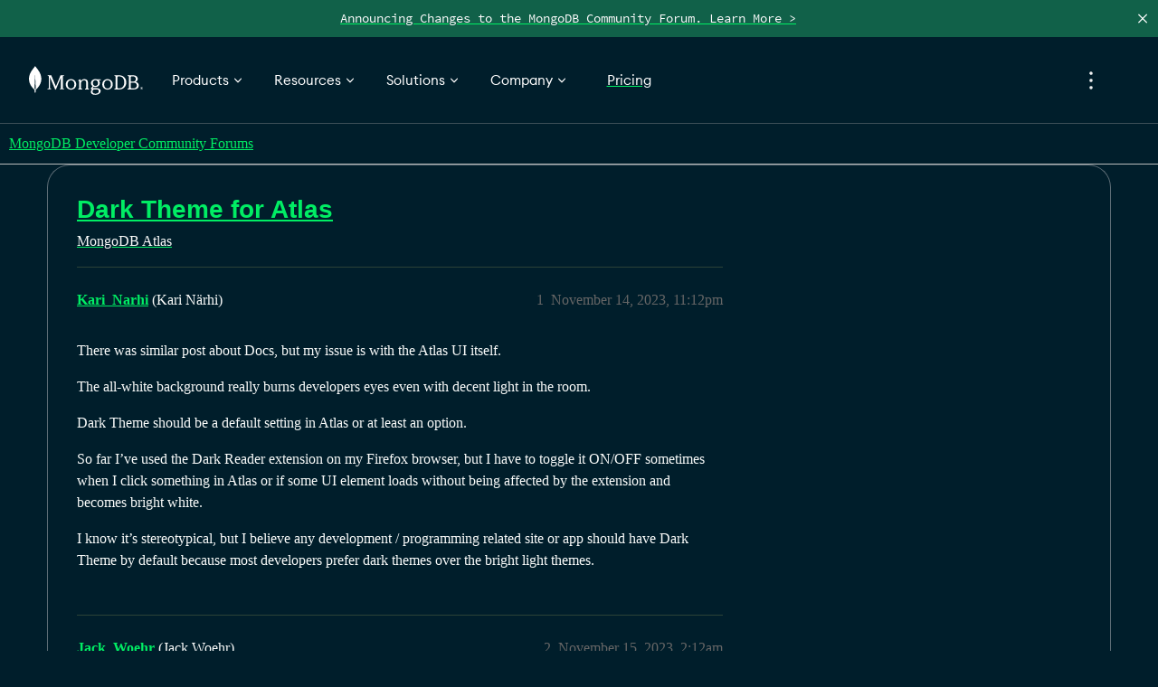

--- FILE ---
content_type: text/html; charset=utf-8
request_url: https://www.mongodb.com/community/forums/t/dark-theme-for-atlas/253571
body_size: 191324
content:
<!DOCTYPE html>
<html lang="en">
  <head>
    <meta charset="utf-8">
    <title>Dark Theme for Atlas - MongoDB Atlas - MongoDB Developer Community Forums</title>
    <meta name="description" content="There was similar post about Docs, but my issue is with the Atlas UI itself. 
The all-white background really burns developers eyes even with decent light in the room. 
Dark Theme should be a default setting in Atlas or &amp;hellip;">
    <meta name="generator" content="Discourse 3.5.2 - https://github.com/discourse/discourse version 0e6207b5a6a26671beda20806fbd7cf03f870af1">
<link rel="icon" type="image/png" href="https://www.mongodb.com/community/forums/uploads/default/optimized/3X/4/4/4499311543ceb0d3e905ac979d29c6f7090732f5_2_32x32.png">
<link rel="apple-touch-icon" type="image/png" href="https://www.mongodb.com/community/forums/uploads/default/optimized/3X/0/1/01d4259c8928db8d3f2370429391688f8622654d_2_180x180.png">
<meta name="theme-color" media="(prefers-color-scheme: light)" content="#001e2b">
<meta name="theme-color" media="(prefers-color-scheme: dark)" content="#001e2b">

<meta name="color-scheme" content="light dark">

<meta name="viewport" content="width=device-width, initial-scale=1.0, minimum-scale=1.0, viewport-fit=cover">
<meta name="discourse-base-uri" content="/community/forums">
<link rel="canonical" href="https://www.mongodb.com/community/forums/t/dark-theme-for-atlas/253571" />

<link rel="search" type="application/opensearchdescription+xml" href="https://www.mongodb.com/community/forums/opensearch.xml" title="MongoDB Developer Community Forums Search">

    <link href="/community/forums/stylesheets/color_definitions_dark-design_23_36_2b70699a28ae792247b82c3138626e9004434b5d.css?__ws=www.mongodb.com" media="all" rel="stylesheet" class="light-scheme" data-scheme-id="23"/>

<link href="/community/forums/stylesheets/common_bff6e50f9584bf65cb712807693340798a785b10.css?__ws=www.mongodb.com" media="all" rel="stylesheet" data-target="common"  />

  <link href="/community/forums/stylesheets/desktop_bff6e50f9584bf65cb712807693340798a785b10.css?__ws=www.mongodb.com" media="all" rel="stylesheet" data-target="desktop"  />



    <link href="/community/forums/stylesheets/checklist_bff6e50f9584bf65cb712807693340798a785b10.css?__ws=www.mongodb.com" media="all" rel="stylesheet" data-target="checklist"  />
    <link href="/community/forums/stylesheets/discourse-assign_bff6e50f9584bf65cb712807693340798a785b10.css?__ws=www.mongodb.com" media="all" rel="stylesheet" data-target="discourse-assign"  />
    <link href="/community/forums/stylesheets/discourse-chat-integration_bff6e50f9584bf65cb712807693340798a785b10.css?__ws=www.mongodb.com" media="all" rel="stylesheet" data-target="discourse-chat-integration"  />
    <link href="/community/forums/stylesheets/discourse-custom-wizard_bff6e50f9584bf65cb712807693340798a785b10.css?__ws=www.mongodb.com" media="all" rel="stylesheet" data-target="discourse-custom-wizard"  />
    <link href="/community/forums/stylesheets/discourse-data-explorer_bff6e50f9584bf65cb712807693340798a785b10.css?__ws=www.mongodb.com" media="all" rel="stylesheet" data-target="discourse-data-explorer"  />
    <link href="/community/forums/stylesheets/discourse-details_bff6e50f9584bf65cb712807693340798a785b10.css?__ws=www.mongodb.com" media="all" rel="stylesheet" data-target="discourse-details"  />
    <link href="/community/forums/stylesheets/discourse-gamification_bff6e50f9584bf65cb712807693340798a785b10.css?__ws=www.mongodb.com" media="all" rel="stylesheet" data-target="discourse-gamification"  />
    <link href="/community/forums/stylesheets/discourse-lazy-videos_bff6e50f9584bf65cb712807693340798a785b10.css?__ws=www.mongodb.com" media="all" rel="stylesheet" data-target="discourse-lazy-videos"  />
    <link href="/community/forums/stylesheets/discourse-local-dates_bff6e50f9584bf65cb712807693340798a785b10.css?__ws=www.mongodb.com" media="all" rel="stylesheet" data-target="discourse-local-dates"  />
    <link href="/community/forums/stylesheets/discourse-narrative-bot_bff6e50f9584bf65cb712807693340798a785b10.css?__ws=www.mongodb.com" media="all" rel="stylesheet" data-target="discourse-narrative-bot"  />
    <link href="/community/forums/stylesheets/discourse-presence_bff6e50f9584bf65cb712807693340798a785b10.css?__ws=www.mongodb.com" media="all" rel="stylesheet" data-target="discourse-presence"  />
    <link href="/community/forums/stylesheets/discourse-saved-searches_bff6e50f9584bf65cb712807693340798a785b10.css?__ws=www.mongodb.com" media="all" rel="stylesheet" data-target="discourse-saved-searches"  />
    <link href="/community/forums/stylesheets/discourse-solved_bff6e50f9584bf65cb712807693340798a785b10.css?__ws=www.mongodb.com" media="all" rel="stylesheet" data-target="discourse-solved"  />
    <link href="/community/forums/stylesheets/discourse-templates_bff6e50f9584bf65cb712807693340798a785b10.css?__ws=www.mongodb.com" media="all" rel="stylesheet" data-target="discourse-templates"  />
    <link href="/community/forums/stylesheets/discourse-topic-voting_bff6e50f9584bf65cb712807693340798a785b10.css?__ws=www.mongodb.com" media="all" rel="stylesheet" data-target="discourse-topic-voting"  />
    <link href="/community/forums/stylesheets/discourse-user-notes_bff6e50f9584bf65cb712807693340798a785b10.css?__ws=www.mongodb.com" media="all" rel="stylesheet" data-target="discourse-user-notes"  />
    <link href="/community/forums/stylesheets/docker_manager_bff6e50f9584bf65cb712807693340798a785b10.css?__ws=www.mongodb.com" media="all" rel="stylesheet" data-target="docker_manager"  />
    <link href="/community/forums/stylesheets/footnote_bff6e50f9584bf65cb712807693340798a785b10.css?__ws=www.mongodb.com" media="all" rel="stylesheet" data-target="footnote"  />
    <link href="/community/forums/stylesheets/poll_bff6e50f9584bf65cb712807693340798a785b10.css?__ws=www.mongodb.com" media="all" rel="stylesheet" data-target="poll"  />
    <link href="/community/forums/stylesheets/spoiler-alert_bff6e50f9584bf65cb712807693340798a785b10.css?__ws=www.mongodb.com" media="all" rel="stylesheet" data-target="spoiler-alert"  />
    <link href="/community/forums/stylesheets/discourse-gamification_desktop_bff6e50f9584bf65cb712807693340798a785b10.css?__ws=www.mongodb.com" media="all" rel="stylesheet" data-target="discourse-gamification_desktop"  />
    <link href="/community/forums/stylesheets/discourse-topic-voting_desktop_bff6e50f9584bf65cb712807693340798a785b10.css?__ws=www.mongodb.com" media="all" rel="stylesheet" data-target="discourse-topic-voting_desktop"  />
    <link href="/community/forums/stylesheets/poll_desktop_bff6e50f9584bf65cb712807693340798a785b10.css?__ws=www.mongodb.com" media="all" rel="stylesheet" data-target="poll_desktop"  />

  <link href="/community/forums/stylesheets/common_theme_25_f19bc67be9e39d22bab6fa2af4372131ad31b693.css?__ws=www.mongodb.com" media="all" rel="stylesheet" data-target="common_theme" data-theme-id="25" data-theme-name="discourse custom homepage"/>
<link href="/community/forums/stylesheets/common_theme_21_421932b8981ca45961f30969ff6bebf12b3c554a.css?__ws=www.mongodb.com" media="all" rel="stylesheet" data-target="common_theme" data-theme-id="21" data-theme-name="icon header links"/>
<link href="/community/forums/stylesheets/common_theme_18_b522e9e1ca4da1b67c147ea1243b8f62ec3de47b.css?__ws=www.mongodb.com" media="all" rel="stylesheet" data-target="common_theme" data-theme-id="18" data-theme-name="intro banner"/>
<link href="/community/forums/stylesheets/common_theme_44_af3472299288d8551cad1220499ae0f6aebed743.css?__ws=www.mongodb.com" media="all" rel="stylesheet" data-target="common_theme" data-theme-id="44" data-theme-name="topic thumbnails"/>
<link href="/community/forums/stylesheets/common_theme_36_cbb0d3be35003bb1903ab817b37d3c69feb784a3.css?__ws=www.mongodb.com" media="all" rel="stylesheet" data-target="common_theme" data-theme-id="36" data-theme-name="dark mode"/>
    <link href="/community/forums/stylesheets/desktop_theme_20_c3689b9bed51c22810c2356cacdac5562610e0be.css?__ws=www.mongodb.com" media="all" rel="stylesheet" data-target="desktop_theme" data-theme-id="20" data-theme-name="category + tag sidebars"/>
<link href="/community/forums/stylesheets/desktop_theme_36_4928c79c3b683d6f58945fea936d86f77825d9b4.css?__ws=www.mongodb.com" media="all" rel="stylesheet" data-target="desktop_theme" data-theme-id="36" data-theme-name="dark mode"/>

    
<link href="https://fonts.googleapis.com/css2?family=Fira+Mono:wght@400;700&amp;display=swap" rel="stylesheet">
<script defer="" src="/community/forums/theme-javascripts/d899c095a03616d7e9564d74e5f2c9909118a673.js?__ws=www.mongodb.com" data-theme-id="36" nonce="AuKUaguSDvR14tAmBgQcD8jcI"></script>
<script defer="" src="/community/forums/theme-javascripts/2dc6025a5410b794bc5db7f61abeae6e2b30235b.js?__ws=www.mongodb.com" data-theme-id="36" nonce="AuKUaguSDvR14tAmBgQcD8jcI"></script>

    
        <link rel="alternate nofollow" type="application/rss+xml" title="RSS feed of &#39;Dark Theme for Atlas&#39;" href="https://www.mongodb.com/community/forums/t/dark-theme-for-atlas/253571.rss" />
    <meta property="og:site_name" content="MongoDB Developer Community Forums" />
<meta property="og:type" content="website" />
<meta name="twitter:card" content="summary_large_image" />
<meta name="twitter:image" content="https://www.mongodb.com/community/forums/uploads/default/original/3X/d/4/d44728ab74ed13e5faa2eca3733180b57490a42a.png" />
<meta property="og:image" content="https://www.mongodb.com/community/forums/uploads/default/original/3X/0/1/01d4259c8928db8d3f2370429391688f8622654d.png" />
<meta property="og:url" content="https://www.mongodb.com/community/forums/t/dark-theme-for-atlas/253571" />
<meta name="twitter:url" content="https://www.mongodb.com/community/forums/t/dark-theme-for-atlas/253571" />
<meta property="og:title" content="Dark Theme for Atlas" />
<meta name="twitter:title" content="Dark Theme for Atlas" />
<meta property="og:description" content="There was similar post about Docs, but my issue is with the Atlas UI itself.  The all-white background really burns developers eyes even with decent light in the room.  Dark Theme should be a default setting in Atlas or at least an option.  So far I’ve used the Dark Reader extension on my Firefox browser, but I have to toggle it ON/OFF sometimes when I click something in Atlas or if some UI element loads without being affected by the extension and becomes bright white.  I know it’s stereotypical..." />
<meta name="twitter:description" content="There was similar post about Docs, but my issue is with the Atlas UI itself.  The all-white background really burns developers eyes even with decent light in the room.  Dark Theme should be a default setting in Atlas or at least an option.  So far I’ve used the Dark Reader extension on my Firefox browser, but I have to toggle it ON/OFF sometimes when I click something in Atlas or if some UI element loads without being affected by the extension and becomes bright white.  I know it’s stereotypical..." />
<meta property="og:article:section" content="MongoDB Atlas" />
<meta property="og:article:section:color" content="0AD05B" />
<meta name="twitter:label1" value="Reading time" />
<meta name="twitter:data1" value="1 mins 🕑" />
<meta name="twitter:label2" value="Likes" />
<meta name="twitter:data2" value="4 ❤" />
<meta property="article:published_time" content="2023-11-14T23:12:46+00:00" />
<meta property="og:ignore_canonical" content="true" />


    <script type="application/ld+json">{"@context":"http://schema.org","@type":"QAPage","name":"Dark Theme for Atlas","mainEntity":{"@type":"Question","name":"Dark Theme for Atlas","text":"There was similar post about Docs, but my issue is with the Atlas UI itself.\n\nThe all-white background really burns developers eyes even with decent light in the room.\n\nDark Theme should be a default setting in Atlas or at least an option.\n\nSo far I’ve used the Dark Reader extension on my Firefox br&hellip;","upvoteCount":0,"answerCount":0,"datePublished":"2023-11-14T23:12:46.497Z","author":{"@type":"Person","name":"Kari_Narhi","url":"https://www.mongodb.com/community/forums/u/Kari_Narhi"}}}</script>
  </head>
  <body class="crawler ">
    <div id="pencilBannerContainer" class="pencilbanner">
  <a href="https://www.mongodb.com/community/forums/t/announcing-changes-to-the-mongodb-community-forum/329093" class="pencilbannerlink">
      <div class="pencilbannertext">Announcing Changes to the MongoDB Community Forum. Learn More &gt; </div>
  </a>
  <span class="closebtn" onclick="closeBanner(event)">×</span>
  <script defer="" src="/community/forums/theme-javascripts/0ddd19fd2a105133558ba315805b1ea5cc7c9ca6.js?__ws=www.mongodb.com" data-theme-id="36" nonce="AuKUaguSDvR14tAmBgQcD8jcI"></script>
</div>
<div id="mdbnav" class="unified-nav"></div>
<script defer="" src="/community/forums/theme-javascripts/720ed2ae19b9f672e614582656640f85e7406593.js?__ws=www.mongodb.com" data-theme-id="36" nonce="AuKUaguSDvR14tAmBgQcD8jcI"></script>

    <header>
  <a href="/community/forums/">MongoDB Developer Community Forums</a>
</header>

    <div id="main-outlet" class="wrap" role="main">
        <div id="topic-title">
    <h1>
      <a href="/community/forums/t/dark-theme-for-atlas/253571">Dark Theme for Atlas</a>
    </h1>

      <div class="topic-category" itemscope itemtype="http://schema.org/BreadcrumbList">
          <span itemprop="itemListElement" itemscope itemtype="http://schema.org/ListItem">
            <a href="/community/forums/c/atlas/10" class="badge-wrapper bullet" itemprop="item">
              <span class='badge-category-bg' style='background-color: #0AD05B'></span>
              <span class='badge-category clear-badge'>
                <span class='category-name' itemprop='name'>MongoDB Atlas</span>
              </span>
            </a>
            <meta itemprop="position" content="1" />
          </span>
      </div>

  </div>

  

    <div itemscope itemtype='http://schema.org/DiscussionForumPosting'>
      <meta itemprop='headline' content='Dark Theme for Atlas'>
      <link itemprop='url' href='https://www.mongodb.com/community/forums/t/dark-theme-for-atlas/253571'>
      <meta itemprop='datePublished' content='2023-11-14T23:12:46Z'>
        <meta itemprop='articleSection' content='MongoDB Atlas'>
      <meta itemprop='keywords' content=''>
      <div itemprop='publisher' itemscope itemtype="http://schema.org/Organization">
        <meta itemprop='name' content='MongoDB'>
          <div itemprop='logo' itemscope itemtype="http://schema.org/ImageObject">
            <meta itemprop='url' content='https://www.mongodb.com/community/forums/uploads/default/original/3X/8/8/88784abb136bac6de078236d839098a851d0770d.svg'>
          </div>
      </div>


          <div id='post_1'  class='topic-body crawler-post'>
            <div class='crawler-post-meta'>
              <span class="creator" itemprop="author" itemscope itemtype="http://schema.org/Person">
                <a itemprop="url" rel='nofollow' href='https://www.mongodb.com/community/forums/u/Kari_Narhi'><span itemprop='name'>Kari_Narhi</span></a>
                (Kari Närhi)
              </span>

                <link itemprop="mainEntityOfPage" href="https://www.mongodb.com/community/forums/t/dark-theme-for-atlas/253571">


              <span class="crawler-post-infos">
                  <time  datetime='2023-11-14T23:12:46Z' class='post-time'>
                    November 14, 2023, 11:12pm
                  </time>
                  <meta itemprop='dateModified' content='2023-11-14T23:12:46Z'>
              <span itemprop='position'>1</span>
              </span>
            </div>
            <div class='post' itemprop='text'>
              <p>There was similar post about Docs, but my issue is with the Atlas UI itself.</p>
<p>The all-white background really burns developers eyes even with decent light in the room.</p>
<p>Dark Theme should be a default setting in Atlas or at least an option.</p>
<p>So far I’ve used the Dark Reader extension on my Firefox browser, but I have to toggle it ON/OFF sometimes when I click something in Atlas or if some UI element loads without being affected by the extension and becomes bright white.</p>
<p>I know it’s stereotypical, but I believe any development / programming related site or app should have Dark Theme by default because most developers prefer dark themes over the bright light themes.</p>
            </div>

            <div itemprop="interactionStatistic" itemscope itemtype="http://schema.org/InteractionCounter">
              <meta itemprop="interactionType" content="http://schema.org/LikeAction"/>
              <meta itemprop="userInteractionCount" content="0" />
              <span class='post-likes'></span>
            </div>

          </div>
          <div id='post_2' itemprop='comment' itemscope itemtype='http://schema.org/Comment' class='topic-body crawler-post'>
            <div class='crawler-post-meta'>
              <span class="creator" itemprop="author" itemscope itemtype="http://schema.org/Person">
                <a itemprop="url" rel='nofollow' href='https://www.mongodb.com/community/forums/u/Jack_Woehr'><span itemprop='name'>Jack_Woehr</span></a>
                (Jack Woehr)
              </span>



              <span class="crawler-post-infos">
                  <time itemprop='datePublished' datetime='2023-11-15T02:12:36Z' class='post-time'>
                    November 15, 2023,  2:12am
                  </time>
                  <meta itemprop='dateModified' content='2023-11-15T02:12:36Z'>
              <span itemprop='position'>2</span>
              </span>
            </div>
            <div class='post' itemprop='text'>
              <p>Vote here for Atlas Dark Mode <a href="https://feedback.mongodb.com/forums/924145-atlas/suggestions/38866519-dark-mode">https://feedback.mongodb.com/forums/924145-atlas/suggestions/38866519-dark-mode</a></p>
            </div>

            <div itemprop="interactionStatistic" itemscope itemtype="http://schema.org/InteractionCounter">
              <meta itemprop="interactionType" content="http://schema.org/LikeAction"/>
              <meta itemprop="userInteractionCount" content="0" />
              <span class='post-likes'></span>
            </div>

          </div>
          <div id='post_4' itemprop='comment' itemscope itemtype='http://schema.org/Comment' class='topic-body crawler-post'>
            <div class='crawler-post-meta'>
              <span class="creator" itemprop="author" itemscope itemtype="http://schema.org/Person">
                <a itemprop="url" rel='nofollow' href='https://www.mongodb.com/community/forums/u/chris'><span itemprop='name'>chris</span></a>
                (Chris Dellaway)
              </span>


                <link itemprop="image" href="https://www.mongodb.com/community/forums/uploads/default/original/3X/2/e/2ee63cd7cd0e398f18b09a772ea474e9fb9d1371.jpeg">

              <span class="crawler-post-infos">
                  <time itemprop='datePublished' datetime='2023-11-15T20:40:52Z' class='post-time'>
                    November 15, 2023,  8:40pm
                  </time>
                  <meta itemprop='dateModified' content='2023-11-15T20:40:52Z'>
              <span itemprop='position'>4</span>
              </span>
            </div>
            <div class='post' itemprop='text'>
              <p>Timely: This just hit preview!</p>
<div class="youtube-onebox lazy-video-container" data-video-id="wJZZPMYsJow" data-video-title="Introducing Dark Mode for MongoDB Atlas!" data-video-start-time="" data-provider-name="youtube">
  <a href="https://www.youtube.com/watch?v=wJZZPMYsJow" target="_blank" rel="noopener">
    <img class="youtube-thumbnail" src="https://www.mongodb.com/community/forums/uploads/default/original/3X/2/e/2ee63cd7cd0e398f18b09a772ea474e9fb9d1371.jpeg" title="Introducing Dark Mode for MongoDB Atlas!" data-dominant-color="07181C" width="690" height="388">
  </a>
</div>

            </div>

            <div itemprop="interactionStatistic" itemscope itemtype="http://schema.org/InteractionCounter">
              <meta itemprop="interactionType" content="http://schema.org/LikeAction"/>
              <meta itemprop="userInteractionCount" content="2" />
              <span class='post-likes'>2 Likes</span>
            </div>

          </div>
          <div id='post_5' itemprop='comment' itemscope itemtype='http://schema.org/Comment' class='topic-body crawler-post'>
            <div class='crawler-post-meta'>
              <span class="creator" itemprop="author" itemscope itemtype="http://schema.org/Person">
                <a itemprop="url" rel='nofollow' href='https://www.mongodb.com/community/forums/u/Tonya_Edmonds1'><span itemprop='name'>Tonya_Edmonds1</span></a>
                (Tonya Edmonds)
              </span>



              <span class="crawler-post-infos">
                  <time itemprop='datePublished' datetime='2023-11-15T21:20:58Z' class='post-time'>
                    November 15, 2023,  9:20pm
                  </time>
                  <meta itemprop='dateModified' content='2023-11-15T21:20:58Z'>
              <span itemprop='position'>5</span>
              </span>
            </div>
            <div class='post' itemprop='text'>
              <p>Thank you for taking time to provide valuable feedback! I am excited to inform you that we <a href="https://www.youtube.com/shorts/wJZZPMYsJow" rel="noopener nofollow ugc">launched a dark theme for Atlas in public preview today.</a> <img src="https://www.mongodb.com/community/forums/images/emoji/apple/new_moon_with_face.png?v=12" title=":new_moon_with_face:" class="emoji" alt=":new_moon_with_face:" loading="lazy" width="20" height="20"><img src="https://www.mongodb.com/community/forums/images/emoji/apple/sparkles.png?v=12" title=":sparkles:" class="emoji" alt=":sparkles:" loading="lazy" width="20" height="20"></p>
<p><img src="https://www.mongodb.com/community/forums/images/emoji/apple/arrow_forward.png?v=12" title=":arrow_forward:" class="emoji" alt=":arrow_forward:" loading="lazy" width="20" height="20"> Navigate to the User Menu in the top right corner of Atlas, then select User Preferences, and under Appearance select “Dark Mode”.</p>
<p>A Few Things to Keep in Mind</p>
<ul>
<li>Since we are releasing this in Public Preview, there might be some minor visual bugs. The goal of Public Preview releases is to generate interest and gather feedback from early adopters. It is not necessarily feature-complete and does not typically include consulting, SLAs, or technical support obligations.</li>
<li>Dark mode is not currently available for Charts, Documentation, University, or Cloud Manager.</li>
<li>We have conducted comprehensive internal testing, and we did not find anything that prevents users from using Atlas.</li>
</ul>
<p>YouTube Announcement: <a href="https://www.youtube.com/shorts/wJZZPMYsJow" rel="noopener nofollow ugc">https://www.youtube.com/shorts/wJZZPMYsJow</a></p>
<p>Blog Post: <a href="https://www.mongodb.com/blog/post/dark-mode-for-atlas-now-available-public-preview" class="inline-onebox">You Asked, We Listened. It's Here - Dark Mode for Atlas is Now Available in Public Preview | MongoDB Blog</a></p>
<p>Once you’ve taken it for a spin, please take a few moments to <a href="https://mongodb.co1.qualtrics.com/jfe/form/SV_7QjnjxE227G4KXQ" rel="noopener nofollow ugc">share your feedback</a>.</p>
            </div>

            <div itemprop="interactionStatistic" itemscope itemtype="http://schema.org/InteractionCounter">
              <meta itemprop="interactionType" content="http://schema.org/LikeAction"/>
              <meta itemprop="userInteractionCount" content="2" />
              <span class='post-likes'>2 Likes</span>
            </div>

          </div>
    </div>


    




    </div>
    <footer class="container wrap">
  <nav class='crawler-nav'>
    <ul>
      <li itemscope itemtype='http://schema.org/SiteNavigationElement'>
        <span itemprop='name'>
          <a href='/community/forums/' itemprop="url">Home </a>
        </span>
      </li>
      <li itemscope itemtype='http://schema.org/SiteNavigationElement'>
        <span itemprop='name'>
          <a href='/community/forums/categories' itemprop="url">Categories </a>
        </span>
      </li>
      <li itemscope itemtype='http://schema.org/SiteNavigationElement'>
        <span itemprop='name'>
          <a href='/community/forums/guidelines' itemprop="url">Guidelines </a>
        </span>
      </li>
        <li itemscope itemtype='http://schema.org/SiteNavigationElement'>
          <span itemprop='name'>
            <a href='https://www.mongodb.com/legal/terms-of-use' itemprop="url">Terms of Service </a>
          </span>
        </li>
        <li itemscope itemtype='http://schema.org/SiteNavigationElement'>
          <span itemprop='name'>
            <a href='https://www.mongodb.com/legal/privacy-policy' itemprop="url">Privacy Policy </a>
          </span>
        </li>
    </ul>
  </nav>
  <p class='powered-by-link'>Powered by <a href="https://www.discourse.org">Discourse</a>, best viewed with JavaScript enabled</p>
</footer>

    
    <div id="mdbfooter" class="unified-footer"></div> <script type="module" nonce="AuKUaguSDvR14tAmBgQcD8jcI">function e(e,t,n,o){Object.defineProperty(e,t,{get:n,set:o,enumerable:!0,configurable:!0})}function t(e){return e&&e.__esModule?e.default:e}var n="undefined"!=typeof globalThis?globalThis:"undefined"!=typeof self?self:"undefined"!=typeof window?window:"undefined"!=typeof global?global:{},o={},r={},i=n.parcelRequire7254;null==i&&((i=function(e){if(e in o)return o[e].exports;if(e in r){var t=r[e];delete r[e];var n={id:e,exports:{}};return o[e]=n,t.call(n.exports,n,n.exports),n.exports}var i=new Error("Cannot find module '"+e+"'");throw i.code="MODULE_NOT_FOUND",i}).register=function(e,t){r[e]=t},n.parcelRequire7254=i),i.register("1b2ls",(function(t,n){
/** @license React v17.0.2
 * react-jsx-runtime.production.min.js
 *
 * Copyright (c) Facebook, Inc. and its affiliates.
 *
 * This source code is licensed under the MIT license found in the
 * LICENSE file in the root directory of this source tree.
 */
var o,r,a;e(t.exports,"Fragment",(()=>o),(e=>o=e)),e(t.exports,"jsx",(()=>r),(e=>r=e)),e(t.exports,"jsxs",(()=>a),(e=>a=e)),i("8coUR");var s=i("acw62"),l=60103;if(o=60107,"function"==typeof Symbol&&Symbol.for){var c=Symbol.for;l=c("react.element"),o=c("react.fragment")}var u=s.__SECRET_INTERNALS_DO_NOT_USE_OR_YOU_WILL_BE_FIRED.ReactCurrentOwner,d=Object.prototype.hasOwnProperty,m={key:!0,ref:!0,__self:!0,__source:!0};function p(e,t,n){var o,r={},i=null,a=null;for(o in void 0!==n&&(i=""+n),void 0!==t.key&&(i=""+t.key),void 0!==t.ref&&(a=t.ref),t)d.call(t,o)&&!m.hasOwnProperty(o)&&(r[o]=t[o]);if(e&&e.defaultProps)for(o in t=e.defaultProps)void 0===r[o]&&(r[o]=t[o]);return{$$typeof:l,type:e,key:i,ref:a,props:r,_owner:u.current}}r=p,a=p})),i.register("8coUR",(function(e,t){var n=Object.getOwnPropertySymbols,o=Object.prototype.hasOwnProperty,r=Object.prototype.propertyIsEnumerable;e.exports=function(){try{if(!Object.assign)return!1;var e=new String("abc");if(e[5]="de","5"===Object.getOwnPropertyNames(e)[0])return!1;for(var t={},n=0;n<10;n++)t["_"+String.fromCharCode(n)]=n;if("0123456789"!==Object.getOwnPropertyNames(t).map((function(e){return t[e]})).join(""))return!1;var o={};return"abcdefghijklmnopqrst".split("").forEach((function(e){o[e]=e})),"abcdefghijklmnopqrst"===Object.keys(Object.assign({},o)).join("")}catch(e){return!1}}()?Object.assign:function(e,t){for(var i,a,s=function(e){if(null==e)throw new TypeError("Object.assign cannot be called with null or undefined");return Object(e)}(e),l=1;l<arguments.length;l++){for(var c in i=Object(arguments[l]))o.call(i,c)&&(s[c]=i[c]);if(n){a=n(i);for(var u=0;u<a.length;u++)r.call(i,a[u])&&(s[a[u]]=i[a[u]])}}return s}})),i.register("acw62",(function(e,t){e.exports=i("2pUnB")})),i.register("2pUnB",(function(t,n){
/** @license React v17.0.2
 * react.production.min.js
 *
 * Copyright (c) Facebook, Inc. and its affiliates.
 *
 * This source code is licensed under the MIT license found in the
 * LICENSE file in the root directory of this source tree.
 */
var o,r,a,s,l,c,u,d,m,p,f,g,h,b,v,w,y,C,_,k,x,L,S,E,M,A,I,O;e(t.exports,"Fragment",(()=>o),(e=>o=e)),e(t.exports,"StrictMode",(()=>r),(e=>r=e)),e(t.exports,"Profiler",(()=>a),(e=>a=e)),e(t.exports,"Suspense",(()=>s),(e=>s=e)),e(t.exports,"Children",(()=>l),(e=>l=e)),e(t.exports,"Component",(()=>c),(e=>c=e)),e(t.exports,"PureComponent",(()=>u),(e=>u=e)),e(t.exports,"__SECRET_INTERNALS_DO_NOT_USE_OR_YOU_WILL_BE_FIRED",(()=>d),(e=>d=e)),e(t.exports,"cloneElement",(()=>m),(e=>m=e)),e(t.exports,"createContext",(()=>p),(e=>p=e)),e(t.exports,"createElement",(()=>f),(e=>f=e)),e(t.exports,"createFactory",(()=>g),(e=>g=e)),e(t.exports,"createRef",(()=>h),(e=>h=e)),e(t.exports,"forwardRef",(()=>b),(e=>b=e)),e(t.exports,"isValidElement",(()=>v),(e=>v=e)),e(t.exports,"lazy",(()=>w),(e=>w=e)),e(t.exports,"memo",(()=>y),(e=>y=e)),e(t.exports,"useCallback",(()=>C),(e=>C=e)),e(t.exports,"useContext",(()=>_),(e=>_=e)),e(t.exports,"useDebugValue",(()=>k),(e=>k=e)),e(t.exports,"useEffect",(()=>x),(e=>x=e)),e(t.exports,"useImperativeHandle",(()=>L),(e=>L=e)),e(t.exports,"useLayoutEffect",(()=>S),(e=>S=e)),e(t.exports,"useMemo",(()=>E),(e=>E=e)),e(t.exports,"useReducer",(()=>M),(e=>M=e)),e(t.exports,"useRef",(()=>A),(e=>A=e)),e(t.exports,"useState",(()=>I),(e=>I=e)),e(t.exports,"version",(()=>O),(e=>O=e));var R=i("8coUR"),T=60103,N=60106;o=60107,r=60108,a=60114;var D=60109,j=60110,P=60112;s=60113;var B=60115,z=60116;if("function"==typeof Symbol&&Symbol.for){var F=Symbol.for;T=F("react.element"),N=F("react.portal"),o=F("react.fragment"),r=F("react.strict_mode"),a=F("react.profiler"),D=F("react.provider"),j=F("react.context"),P=F("react.forward_ref"),s=F("react.suspense"),B=F("react.memo"),z=F("react.lazy")}var H="function"==typeof Symbol&&Symbol.iterator;function W(e){for(var t="https://reactjs.org/docs/error-decoder.html?invariant="+e,n=1;n<arguments.length;n++)t+="&args[]="+encodeURIComponent(arguments[n]);return"Minified React error #"+e+"; visit "+t+" for the full message or use the non-minified dev environment for full errors and additional helpful warnings."}var U={isMounted:function(){return!1},enqueueForceUpdate:function(){},enqueueReplaceState:function(){},enqueueSetState:function(){}},G={};function V(e,t,n){this.props=e,this.context=t,this.refs=G,this.updater=n||U}function K(){}function Z(e,t,n){this.props=e,this.context=t,this.refs=G,this.updater=n||U}V.prototype.isReactComponent={},V.prototype.setState=function(e,t){if("object"!=typeof e&&"function"!=typeof e&&null!=e)throw Error(W(85));this.updater.enqueueSetState(this,e,t,"setState")},V.prototype.forceUpdate=function(e){this.updater.enqueueForceUpdate(this,e,"forceUpdate")},K.prototype=V.prototype;var X=Z.prototype=new K;X.constructor=Z,R(X,V.prototype),X.isPureReactComponent=!0;var $={current:null},q=Object.prototype.hasOwnProperty,Y={key:!0,ref:!0,__self:!0,__source:!0};function Q(e,t,n){var o,r={},i=null,a=null;if(null!=t)for(o in void 0!==t.ref&&(a=t.ref),void 0!==t.key&&(i=""+t.key),t)q.call(t,o)&&!Y.hasOwnProperty(o)&&(r[o]=t[o]);var s=arguments.length-2;if(1===s)r.children=n;else if(1<s){for(var l=Array(s),c=0;c<s;c++)l[c]=arguments[c+2];r.children=l}if(e&&e.defaultProps)for(o in s=e.defaultProps)void 0===r[o]&&(r[o]=s[o]);return{$$typeof:T,type:e,key:i,ref:a,props:r,_owner:$.current}}function J(e){return"object"==typeof e&&null!==e&&e.$$typeof===T}var ee=/\/+/g;function te(e,t){return"object"==typeof e&&null!==e&&null!=e.key?function(e){var t={"=":"=0",":":"=2"};return"$"+e.replace(/[=:]/g,(function(e){return t[e]}))}(""+e.key):t.toString(36)}function ne(e,t,n,o,r){var i=typeof e;"undefined"!==i&&"boolean"!==i||(e=null);var a=!1;if(null===e)a=!0;else switch(i){case"string":case"number":a=!0;break;case"object":switch(e.$$typeof){case T:case N:a=!0}}if(a)return r=r(a=e),e=""===o?"."+te(a,0):o,Array.isArray(r)?(n="",null!=e&&(n=e.replace(ee,"$&/")+"/"),ne(r,t,n,"",(function(e){return e}))):null!=r&&(J(r)&&(r=function(e,t){return{$$typeof:T,type:e.type,key:t,ref:e.ref,props:e.props,_owner:e._owner}}(r,n+(!r.key||a&&a.key===r.key?"":(""+r.key).replace(ee,"$&/")+"/")+e)),t.push(r)),1;if(a=0,o=""===o?".":o+":",Array.isArray(e))for(var s=0;s<e.length;s++){var l=o+te(i=e[s],s);a+=ne(i,t,n,l,r)}else if(l=function(e){return null===e||"object"!=typeof e?null:"function"==typeof(e=H&&e[H]||e["@@iterator"])?e:null}(e),"function"==typeof l)for(e=l.call(e),s=0;!(i=e.next()).done;)a+=ne(i=i.value,t,n,l=o+te(i,s++),r);else if("object"===i)throw t=""+e,Error(W(31,"[object Object]"===t?"object with keys {"+Object.keys(e).join(", ")+"}":t));return a}function oe(e,t,n){if(null==e)return e;var o=[],r=0;return ne(e,o,"","",(function(e){return t.call(n,e,r++)})),o}function re(e){if(-1===e._status){var t=e._result;t=t(),e._status=0,e._result=t,t.then((function(t){0===e._status&&(t=t.default,e._status=1,e._result=t)}),(function(t){0===e._status&&(e._status=2,e._result=t)}))}if(1===e._status)return e._result;throw e._result}var ie={current:null};function ae(){var e=ie.current;if(null===e)throw Error(W(321));return e}l={map:oe,forEach:function(e,t,n){oe(e,(function(){t.apply(this,arguments)}),n)},count:function(e){var t=0;return oe(e,(function(){t++})),t},toArray:function(e){return oe(e,(function(e){return e}))||[]},only:function(e){if(!J(e))throw Error(W(143));return e}},c=V,u=Z,d={ReactCurrentDispatcher:ie,ReactCurrentBatchConfig:{transition:0},ReactCurrentOwner:$,IsSomeRendererActing:{current:!1},assign:R},m=function(e,t,n){if(null==e)throw Error(W(267,e));var o=R({},e.props),r=e.key,i=e.ref,a=e._owner;if(null!=t){if(void 0!==t.ref&&(i=t.ref,a=$.current),void 0!==t.key&&(r=""+t.key),e.type&&e.type.defaultProps)var s=e.type.defaultProps;for(l in t)q.call(t,l)&&!Y.hasOwnProperty(l)&&(o[l]=void 0===t[l]&&void 0!==s?s[l]:t[l])}var l=arguments.length-2;if(1===l)o.children=n;else if(1<l){s=Array(l);for(var c=0;c<l;c++)s[c]=arguments[c+2];o.children=s}return{$$typeof:T,type:e.type,key:r,ref:i,props:o,_owner:a}},p=function(e,t){return void 0===t&&(t=null),(e={$$typeof:j,_calculateChangedBits:t,_currentValue:e,_currentValue2:e,_threadCount:0,Provider:null,Consumer:null}).Provider={$$typeof:D,_context:e},e.Consumer=e},f=Q,g=function(e){var t=Q.bind(null,e);return t.type=e,t},h=function(){return{current:null}},b=function(e){return{$$typeof:P,render:e}},v=J,w=function(e){return{$$typeof:z,_payload:{_status:-1,_result:e},_init:re}},y=function(e,t){return{$$typeof:B,type:e,compare:void 0===t?null:t}},C=function(e,t){return ae().useCallback(e,t)},_=function(e,t){return ae().useContext(e,t)},k=function(){},x=function(e,t){return ae().useEffect(e,t)},L=function(e,t,n){return ae().useImperativeHandle(e,t,n)},S=function(e,t){return ae().useLayoutEffect(e,t)},E=function(e,t){return ae().useMemo(e,t)},M=function(e,t,n){return ae().useReducer(e,t,n)},A=function(e){return ae().useRef(e)},I=function(e){return ae().useState(e)},O="17.0.2"})),i.register("Xw6Mv",(function(t,n){
/** @license React v17.0.2
 * react-dom.production.min.js
 *
 * Copyright (c) Facebook, Inc. and its affiliates.
 *
 * This source code is licensed under the MIT license found in the
 * LICENSE file in the root directory of this source tree.
 */
var o,r,a,s,l,c,u,d,m,p,f;e(t.exports,"__SECRET_INTERNALS_DO_NOT_USE_OR_YOU_WILL_BE_FIRED",(()=>o),(e=>o=e)),e(t.exports,"createPortal",(()=>r),(e=>r=e)),e(t.exports,"findDOMNode",(()=>a),(e=>a=e)),e(t.exports,"flushSync",(()=>s),(e=>s=e)),e(t.exports,"hydrate",(()=>l),(e=>l=e)),e(t.exports,"render",(()=>c),(e=>c=e)),e(t.exports,"unmountComponentAtNode",(()=>u),(e=>u=e)),e(t.exports,"unstable_batchedUpdates",(()=>d),(e=>d=e)),e(t.exports,"unstable_createPortal",(()=>m),(e=>m=e)),e(t.exports,"unstable_renderSubtreeIntoContainer",(()=>p),(e=>p=e)),e(t.exports,"version",(()=>f),(e=>f=e));var g=i("acw62"),h=i("8coUR"),b=i("fO90s");function v(e){for(var t="https://reactjs.org/docs/error-decoder.html?invariant="+e,n=1;n<arguments.length;n++)t+="&args[]="+encodeURIComponent(arguments[n]);return"Minified React error #"+e+"; visit "+t+" for the full message or use the non-minified dev environment for full errors and additional helpful warnings."}if(!g)throw Error(v(227));var w=new Set,y={};function C(e,t){_(e,t),_(e+"Capture",t)}function _(e,t){for(y[e]=t,e=0;e<t.length;e++)w.add(t[e])}var k=!("undefined"==typeof window||void 0===window.document||void 0===window.document.createElement),x=/^[:A-Z_a-z\u00C0-\u00D6\u00D8-\u00F6\u00F8-\u02FF\u0370-\u037D\u037F-\u1FFF\u200C-\u200D\u2070-\u218F\u2C00-\u2FEF\u3001-\uD7FF\uF900-\uFDCF\uFDF0-\uFFFD][:A-Z_a-z\u00C0-\u00D6\u00D8-\u00F6\u00F8-\u02FF\u0370-\u037D\u037F-\u1FFF\u200C-\u200D\u2070-\u218F\u2C00-\u2FEF\u3001-\uD7FF\uF900-\uFDCF\uFDF0-\uFFFD\-.0-9\u00B7\u0300-\u036F\u203F-\u2040]*$/,L=Object.prototype.hasOwnProperty,S={},E={};function M(e,t,n,o,r,i,a){this.acceptsBooleans=2===t||3===t||4===t,this.attributeName=o,this.attributeNamespace=r,this.mustUseProperty=n,this.propertyName=e,this.type=t,this.sanitizeURL=i,this.removeEmptyString=a}var A={};"children dangerouslySetInnerHTML defaultValue defaultChecked innerHTML suppressContentEditableWarning suppressHydrationWarning style".split(" ").forEach((function(e){A[e]=new M(e,0,!1,e,null,!1,!1)})),[["acceptCharset","accept-charset"],["className","class"],["htmlFor","for"],["httpEquiv","http-equiv"]].forEach((function(e){var t=e[0];A[t]=new M(t,1,!1,e[1],null,!1,!1)})),["contentEditable","draggable","spellCheck","value"].forEach((function(e){A[e]=new M(e,2,!1,e.toLowerCase(),null,!1,!1)})),["autoReverse","externalResourcesRequired","focusable","preserveAlpha"].forEach((function(e){A[e]=new M(e,2,!1,e,null,!1,!1)})),"allowFullScreen async autoFocus autoPlay controls default defer disabled disablePictureInPicture disableRemotePlayback formNoValidate hidden loop noModule noValidate open playsInline readOnly required reversed scoped seamless itemScope".split(" ").forEach((function(e){A[e]=new M(e,3,!1,e.toLowerCase(),null,!1,!1)})),["checked","multiple","muted","selected"].forEach((function(e){A[e]=new M(e,3,!0,e,null,!1,!1)})),["capture","download"].forEach((function(e){A[e]=new M(e,4,!1,e,null,!1,!1)})),["cols","rows","size","span"].forEach((function(e){A[e]=new M(e,6,!1,e,null,!1,!1)})),["rowSpan","start"].forEach((function(e){A[e]=new M(e,5,!1,e.toLowerCase(),null,!1,!1)}));var I=/[\-:]([a-z])/g;function O(e){return e[1].toUpperCase()}function R(e,t,n,o){var r=A.hasOwnProperty(t)?A[t]:null;(null!==r?0===r.type:!o&&(2<t.length&&("o"===t[0]||"O"===t[0])&&("n"===t[1]||"N"===t[1])))||(function(e,t,n,o){if(null==t||function(e,t,n,o){if(null!==n&&0===n.type)return!1;switch(typeof t){case"function":case"symbol":return!0;case"boolean":return!o&&(null!==n?!n.acceptsBooleans:"data-"!==(e=e.toLowerCase().slice(0,5))&&"aria-"!==e);default:return!1}}(e,t,n,o))return!0;if(o)return!1;if(null!==n)switch(n.type){case 3:return!t;case 4:return!1===t;case 5:return isNaN(t);case 6:return isNaN(t)||1>t}return!1}(t,n,r,o)&&(n=null),o||null===r?function(e){return!!L.call(E,e)||!L.call(S,e)&&(x.test(e)?E[e]=!0:(S[e]=!0,!1))}(t)&&(null===n?e.removeAttribute(t):e.setAttribute(t,""+n)):r.mustUseProperty?e[r.propertyName]=null===n?3!==r.type&&"":n:(t=r.attributeName,o=r.attributeNamespace,null===n?e.removeAttribute(t):(n=3===(r=r.type)||4===r&&!0===n?"":""+n,o?e.setAttributeNS(o,t,n):e.setAttribute(t,n))))}"accent-height alignment-baseline arabic-form baseline-shift cap-height clip-path clip-rule color-interpolation color-interpolation-filters color-profile color-rendering dominant-baseline enable-background fill-opacity fill-rule flood-color flood-opacity font-family font-size font-size-adjust font-stretch font-style font-variant font-weight glyph-name glyph-orientation-horizontal glyph-orientation-vertical horiz-adv-x horiz-origin-x image-rendering letter-spacing lighting-color marker-end marker-mid marker-start overline-position overline-thickness paint-order panose-1 pointer-events rendering-intent shape-rendering stop-color stop-opacity strikethrough-position strikethrough-thickness stroke-dasharray stroke-dashoffset stroke-linecap stroke-linejoin stroke-miterlimit stroke-opacity stroke-width text-anchor text-decoration text-rendering underline-position underline-thickness unicode-bidi unicode-range units-per-em v-alphabetic v-hanging v-ideographic v-mathematical vector-effect vert-adv-y vert-origin-x vert-origin-y word-spacing writing-mode xmlns:xlink x-height".split(" ").forEach((function(e){var t=e.replace(I,O);A[t]=new M(t,1,!1,e,null,!1,!1)})),"xlink:actuate xlink:arcrole xlink:role xlink:show xlink:title xlink:type".split(" ").forEach((function(e){var t=e.replace(I,O);A[t]=new M(t,1,!1,e,"http://www.w3.org/1999/xlink",!1,!1)})),["xml:base","xml:lang","xml:space"].forEach((function(e){var t=e.replace(I,O);A[t]=new M(t,1,!1,e,"http://www.w3.org/XML/1998/namespace",!1,!1)})),["tabIndex","crossOrigin"].forEach((function(e){A[e]=new M(e,1,!1,e.toLowerCase(),null,!1,!1)})),A.xlinkHref=new M("xlinkHref",1,!1,"xlink:href","http://www.w3.org/1999/xlink",!0,!1),["src","href","action","formAction"].forEach((function(e){A[e]=new M(e,1,!1,e.toLowerCase(),null,!0,!0)}));var T=g.__SECRET_INTERNALS_DO_NOT_USE_OR_YOU_WILL_BE_FIRED,N=60103,D=60106,j=60107,P=60108,B=60114,z=60109,F=60110,H=60112,W=60113,U=60120,G=60115,V=60116,K=60121,Z=60128,X=60129,$=60130,q=60131;if("function"==typeof Symbol&&Symbol.for){var Y=Symbol.for;N=Y("react.element"),D=Y("react.portal"),j=Y("react.fragment"),P=Y("react.strict_mode"),B=Y("react.profiler"),z=Y("react.provider"),F=Y("react.context"),H=Y("react.forward_ref"),W=Y("react.suspense"),U=Y("react.suspense_list"),G=Y("react.memo"),V=Y("react.lazy"),K=Y("react.block"),Y("react.scope"),Z=Y("react.opaque.id"),X=Y("react.debug_trace_mode"),$=Y("react.offscreen"),q=Y("react.legacy_hidden")}var Q,J="function"==typeof Symbol&&Symbol.iterator;function ee(e){return null===e||"object"!=typeof e?null:"function"==typeof(e=J&&e[J]||e["@@iterator"])?e:null}function te(e){if(void 0===Q)try{throw Error()}catch(e){var t=e.stack.trim().match(/\n( *(at )?)/);Q=t&&t[1]||""}return"\n"+Q+e}var ne=!1;function oe(e,t){if(!e||ne)return"";ne=!0;var n=Error.prepareStackTrace;Error.prepareStackTrace=void 0;try{if(t)if(t=function(){throw Error()},Object.defineProperty(t.prototype,"props",{set:function(){throw Error()}}),"object"==typeof Reflect&&Reflect.construct){try{Reflect.construct(t,[])}catch(e){var o=e}Reflect.construct(e,[],t)}else{try{t.call()}catch(e){o=e}e.call(t.prototype)}else{try{throw Error()}catch(e){o=e}e()}}catch(e){if(e&&o&&"string"==typeof e.stack){for(var r=e.stack.split("\n"),i=o.stack.split("\n"),a=r.length-1,s=i.length-1;1<=a&&0<=s&&r[a]!==i[s];)s--;for(;1<=a&&0<=s;a--,s--)if(r[a]!==i[s]){if(1!==a||1!==s)do{if(a--,0>--s||r[a]!==i[s])return"\n"+r[a].replace(" at new "," at ")}while(1<=a&&0<=s);break}}}finally{ne=!1,Error.prepareStackTrace=n}return(e=e?e.displayName||e.name:"")?te(e):""}function re(e){switch(e.tag){case 5:return te(e.type);case 16:return te("Lazy");case 13:return te("Suspense");case 19:return te("SuspenseList");case 0:case 2:case 15:return e=oe(e.type,!1);case 11:return e=oe(e.type.render,!1);case 22:return e=oe(e.type._render,!1);case 1:return e=oe(e.type,!0);default:return""}}function ie(e){if(null==e)return null;if("function"==typeof e)return e.displayName||e.name||null;if("string"==typeof e)return e;switch(e){case j:return"Fragment";case D:return"Portal";case B:return"Profiler";case P:return"StrictMode";case W:return"Suspense";case U:return"SuspenseList"}if("object"==typeof e)switch(e.$$typeof){case F:return(e.displayName||"Context")+".Consumer";case z:return(e._context.displayName||"Context")+".Provider";case H:var t=e.render;return t=t.displayName||t.name||"",e.displayName||(""!==t?"ForwardRef("+t+")":"ForwardRef");case G:return ie(e.type);case K:return ie(e._render);case V:t=e._payload,e=e._init;try{return ie(e(t))}catch(e){}}return null}function ae(e){switch(typeof e){case"boolean":case"number":case"object":case"string":case"undefined":return e;default:return""}}function se(e){var t=e.type;return(e=e.nodeName)&&"input"===e.toLowerCase()&&("checkbox"===t||"radio"===t)}function le(e){e._valueTracker||(e._valueTracker=function(e){var t=se(e)?"checked":"value",n=Object.getOwnPropertyDescriptor(e.constructor.prototype,t),o=""+e[t];if(!e.hasOwnProperty(t)&&void 0!==n&&"function"==typeof n.get&&"function"==typeof n.set){var r=n.get,i=n.set;return Object.defineProperty(e,t,{configurable:!0,get:function(){return r.call(this)},set:function(e){o=""+e,i.call(this,e)}}),Object.defineProperty(e,t,{enumerable:n.enumerable}),{getValue:function(){return o},setValue:function(e){o=""+e},stopTracking:function(){e._valueTracker=null,delete e[t]}}}}(e))}function ce(e){if(!e)return!1;var t=e._valueTracker;if(!t)return!0;var n=t.getValue(),o="";return e&&(o=se(e)?e.checked?"true":"false":e.value),(e=o)!==n&&(t.setValue(e),!0)}function ue(e){if(void 0===(e=e||("undefined"!=typeof document?document:void 0)))return null;try{return e.activeElement||e.body}catch(t){return e.body}}function de(e,t){var n=t.checked;return h({},t,{defaultChecked:void 0,defaultValue:void 0,value:void 0,checked:null!=n?n:e._wrapperState.initialChecked})}function me(e,t){var n=null==t.defaultValue?"":t.defaultValue,o=null!=t.checked?t.checked:t.defaultChecked;n=ae(null!=t.value?t.value:n),e._wrapperState={initialChecked:o,initialValue:n,controlled:"checkbox"===t.type||"radio"===t.type?null!=t.checked:null!=t.value}}function pe(e,t){null!=(t=t.checked)&&R(e,"checked",t,!1)}function fe(e,t){pe(e,t);var n=ae(t.value),o=t.type;if(null!=n)"number"===o?(0===n&&""===e.value||e.value!=n)&&(e.value=""+n):e.value!==""+n&&(e.value=""+n);else if("submit"===o||"reset"===o)return void e.removeAttribute("value");t.hasOwnProperty("value")?he(e,t.type,n):t.hasOwnProperty("defaultValue")&&he(e,t.type,ae(t.defaultValue)),null==t.checked&&null!=t.defaultChecked&&(e.defaultChecked=!!t.defaultChecked)}function ge(e,t,n){if(t.hasOwnProperty("value")||t.hasOwnProperty("defaultValue")){var o=t.type;if(!("submit"!==o&&"reset"!==o||void 0!==t.value&&null!==t.value))return;t=""+e._wrapperState.initialValue,n||t===e.value||(e.value=t),e.defaultValue=t}""!==(n=e.name)&&(e.name=""),e.defaultChecked=!!e._wrapperState.initialChecked,""!==n&&(e.name=n)}function he(e,t,n){"number"===t&&ue(e.ownerDocument)===e||(null==n?e.defaultValue=""+e._wrapperState.initialValue:e.defaultValue!==""+n&&(e.defaultValue=""+n))}function be(e,t){return e=h({children:void 0},t),(t=function(e){var t="";return g.Children.forEach(e,(function(e){null!=e&&(t+=e)})),t}(t.children))&&(e.children=t),e}function ve(e,t,n,o){if(e=e.options,t){t={};for(var r=0;r<n.length;r++)t["$"+n[r]]=!0;for(n=0;n<e.length;n++)r=t.hasOwnProperty("$"+e[n].value),e[n].selected!==r&&(e[n].selected=r),r&&o&&(e[n].defaultSelected=!0)}else{for(n=""+ae(n),t=null,r=0;r<e.length;r++){if(e[r].value===n)return e[r].selected=!0,void(o&&(e[r].defaultSelected=!0));null!==t||e[r].disabled||(t=e[r])}null!==t&&(t.selected=!0)}}function we(e,t){if(null!=t.dangerouslySetInnerHTML)throw Error(v(91));return h({},t,{value:void 0,defaultValue:void 0,children:""+e._wrapperState.initialValue})}function ye(e,t){var n=t.value;if(null==n){if(n=t.children,t=t.defaultValue,null!=n){if(null!=t)throw Error(v(92));if(Array.isArray(n)){if(!(1>=n.length))throw Error(v(93));n=n[0]}t=n}null==t&&(t=""),n=t}e._wrapperState={initialValue:ae(n)}}function Ce(e,t){var n=ae(t.value),o=ae(t.defaultValue);null!=n&&((n=""+n)!==e.value&&(e.value=n),null==t.defaultValue&&e.defaultValue!==n&&(e.defaultValue=n)),null!=o&&(e.defaultValue=""+o)}function _e(e){var t=e.textContent;t===e._wrapperState.initialValue&&""!==t&&null!==t&&(e.value=t)}var ke="http://www.w3.org/1999/xhtml",xe="http://www.w3.org/2000/svg";function Le(e){switch(e){case"svg":return"http://www.w3.org/2000/svg";case"math":return"http://www.w3.org/1998/Math/MathML";default:return"http://www.w3.org/1999/xhtml"}}function Se(e,t){return null==e||"http://www.w3.org/1999/xhtml"===e?Le(t):"http://www.w3.org/2000/svg"===e&&"foreignObject"===t?"http://www.w3.org/1999/xhtml":e}var Ee,Me,Ae=(Me=function(e,t){if(e.namespaceURI!==xe||"innerHTML"in e)e.innerHTML=t;else{for((Ee=Ee||document.createElement("div")).innerHTML="<svg>"+t.valueOf().toString()+"</svg>",t=Ee.firstChild;e.firstChild;)e.removeChild(e.firstChild);for(;t.firstChild;)e.appendChild(t.firstChild)}},"undefined"!=typeof MSApp&&MSApp.execUnsafeLocalFunction?function(e,t,n,o){MSApp.execUnsafeLocalFunction((function(){return Me(e,t)}))}:Me);function Ie(e,t){if(t){var n=e.firstChild;if(n&&n===e.lastChild&&3===n.nodeType)return void(n.nodeValue=t)}e.textContent=t}var Oe={animationIterationCount:!0,borderImageOutset:!0,borderImageSlice:!0,borderImageWidth:!0,boxFlex:!0,boxFlexGroup:!0,boxOrdinalGroup:!0,columnCount:!0,columns:!0,flex:!0,flexGrow:!0,flexPositive:!0,flexShrink:!0,flexNegative:!0,flexOrder:!0,gridArea:!0,gridRow:!0,gridRowEnd:!0,gridRowSpan:!0,gridRowStart:!0,gridColumn:!0,gridColumnEnd:!0,gridColumnSpan:!0,gridColumnStart:!0,fontWeight:!0,lineClamp:!0,lineHeight:!0,opacity:!0,order:!0,orphans:!0,tabSize:!0,widows:!0,zIndex:!0,zoom:!0,fillOpacity:!0,floodOpacity:!0,stopOpacity:!0,strokeDasharray:!0,strokeDashoffset:!0,strokeMiterlimit:!0,strokeOpacity:!0,strokeWidth:!0},Re=["Webkit","ms","Moz","O"];function Te(e,t,n){return null==t||"boolean"==typeof t||""===t?"":n||"number"!=typeof t||0===t||Oe.hasOwnProperty(e)&&Oe[e]?(""+t).trim():t+"px"}function Ne(e,t){for(var n in e=e.style,t)if(t.hasOwnProperty(n)){var o=0===n.indexOf("--"),r=Te(n,t[n],o);"float"===n&&(n="cssFloat"),o?e.setProperty(n,r):e[n]=r}}Object.keys(Oe).forEach((function(e){Re.forEach((function(t){t=t+e.charAt(0).toUpperCase()+e.substring(1),Oe[t]=Oe[e]}))}));var De=h({menuitem:!0},{area:!0,base:!0,br:!0,col:!0,embed:!0,hr:!0,img:!0,input:!0,keygen:!0,link:!0,meta:!0,param:!0,source:!0,track:!0,wbr:!0});function je(e,t){if(t){if(De[e]&&(null!=t.children||null!=t.dangerouslySetInnerHTML))throw Error(v(137,e));if(null!=t.dangerouslySetInnerHTML){if(null!=t.children)throw Error(v(60));if("object"!=typeof t.dangerouslySetInnerHTML||!("__html"in t.dangerouslySetInnerHTML))throw Error(v(61))}if(null!=t.style&&"object"!=typeof t.style)throw Error(v(62))}}function Pe(e,t){if(-1===e.indexOf("-"))return"string"==typeof t.is;switch(e){case"annotation-xml":case"color-profile":case"font-face":case"font-face-src":case"font-face-uri":case"font-face-format":case"font-face-name":case"missing-glyph":return!1;default:return!0}}function Be(e){return(e=e.target||e.srcElement||window).correspondingUseElement&&(e=e.correspondingUseElement),3===e.nodeType?e.parentNode:e}var ze=null,Fe=null,He=null;function We(e){if(e=hr(e)){if("function"!=typeof ze)throw Error(v(280));var t=e.stateNode;t&&(t=vr(t),ze(e.stateNode,e.type,t))}}function Ue(e){Fe?He?He.push(e):He=[e]:Fe=e}function Ge(){if(Fe){var e=Fe,t=He;if(He=Fe=null,We(e),t)for(e=0;e<t.length;e++)We(t[e])}}function Ve(e,t){return e(t)}function Ke(e,t,n,o,r){return e(t,n,o,r)}function Ze(){}var Xe=Ve,$e=!1,qe=!1;function Ye(){null===Fe&&null===He||(Ze(),Ge())}function Qe(e,t){var n=e.stateNode;if(null===n)return null;var o=vr(n);if(null===o)return null;n=o[t];e:switch(t){case"onClick":case"onClickCapture":case"onDoubleClick":case"onDoubleClickCapture":case"onMouseDown":case"onMouseDownCapture":case"onMouseMove":case"onMouseMoveCapture":case"onMouseUp":case"onMouseUpCapture":case"onMouseEnter":(o=!o.disabled)||(o=!("button"===(e=e.type)||"input"===e||"select"===e||"textarea"===e)),e=!o;break e;default:e=!1}if(e)return null;if(n&&"function"!=typeof n)throw Error(v(231,t,typeof n));return n}var Je=!1;if(k)try{var et={};Object.defineProperty(et,"passive",{get:function(){Je=!0}}),window.addEventListener("test",et,et),window.removeEventListener("test",et,et)}catch(Me){Je=!1}function tt(e,t,n,o,r,i,a,s,l){var c=Array.prototype.slice.call(arguments,3);try{t.apply(n,c)}catch(e){this.onError(e)}}var nt=!1,ot=null,rt=!1,it=null,at={onError:function(e){nt=!0,ot=e}};function st(e,t,n,o,r,i,a,s,l){nt=!1,ot=null,tt.apply(at,arguments)}function lt(e){var t=e,n=e;if(e.alternate)for(;t.return;)t=t.return;else{e=t;do{!!(1026&(t=e).flags)&&(n=t.return),e=t.return}while(e)}return 3===t.tag?n:null}function ct(e){if(13===e.tag){var t=e.memoizedState;if(null===t&&(null!==(e=e.alternate)&&(t=e.memoizedState)),null!==t)return t.dehydrated}return null}function ut(e){if(lt(e)!==e)throw Error(v(188))}function dt(e){if(e=function(e){var t=e.alternate;if(!t){if(null===(t=lt(e)))throw Error(v(188));return t!==e?null:e}for(var n=e,o=t;;){var r=n.return;if(null===r)break;var i=r.alternate;if(null===i){if(null!==(o=r.return)){n=o;continue}break}if(r.child===i.child){for(i=r.child;i;){if(i===n)return ut(r),e;if(i===o)return ut(r),t;i=i.sibling}throw Error(v(188))}if(n.return!==o.return)n=r,o=i;else{for(var a=!1,s=r.child;s;){if(s===n){a=!0,n=r,o=i;break}if(s===o){a=!0,o=r,n=i;break}s=s.sibling}if(!a){for(s=i.child;s;){if(s===n){a=!0,n=i,o=r;break}if(s===o){a=!0,o=i,n=r;break}s=s.sibling}if(!a)throw Error(v(189))}}if(n.alternate!==o)throw Error(v(190))}if(3!==n.tag)throw Error(v(188));return n.stateNode.current===n?e:t}(e),!e)return null;for(var t=e;;){if(5===t.tag||6===t.tag)return t;if(t.child)t.child.return=t,t=t.child;else{if(t===e)break;for(;!t.sibling;){if(!t.return||t.return===e)return null;t=t.return}t.sibling.return=t.return,t=t.sibling}}return null}function mt(e,t){for(var n=e.alternate;null!==t;){if(t===e||t===n)return!0;t=t.return}return!1}var pt,ft,gt,ht,bt=!1,vt=[],wt=null,yt=null,Ct=null,_t=new Map,kt=new Map,xt=[],Lt="mousedown mouseup touchcancel touchend touchstart auxclick dblclick pointercancel pointerdown pointerup dragend dragstart drop compositionend compositionstart keydown keypress keyup input textInput copy cut paste click change contextmenu reset submit".split(" ");function St(e,t,n,o,r){return{blockedOn:e,domEventName:t,eventSystemFlags:16|n,nativeEvent:r,targetContainers:[o]}}function Et(e,t){switch(e){case"focusin":case"focusout":wt=null;break;case"dragenter":case"dragleave":yt=null;break;case"mouseover":case"mouseout":Ct=null;break;case"pointerover":case"pointerout":_t.delete(t.pointerId);break;case"gotpointercapture":case"lostpointercapture":kt.delete(t.pointerId)}}function Mt(e,t,n,o,r,i){return null===e||e.nativeEvent!==i?(e=St(t,n,o,r,i),null!==t&&(null!==(t=hr(t))&&ft(t)),e):(e.eventSystemFlags|=o,t=e.targetContainers,null!==r&&-1===t.indexOf(r)&&t.push(r),e)}function At(e){var t=gr(e.target);if(null!==t){var n=lt(t);if(null!==n)if(13===(t=n.tag)){if(null!==(t=ct(n)))return e.blockedOn=t,void ht(e.lanePriority,(function(){b.unstable_runWithPriority(e.priority,(function(){gt(n)}))}))}else if(3===t&&n.stateNode.hydrate)return void(e.blockedOn=3===n.tag?n.stateNode.containerInfo:null)}e.blockedOn=null}function It(e){if(null!==e.blockedOn)return!1;for(var t=e.targetContainers;0<t.length;){var n=mn(e.domEventName,e.eventSystemFlags,t[0],e.nativeEvent);if(null!==n)return null!==(t=hr(n))&&ft(t),e.blockedOn=n,!1;t.shift()}return!0}function Ot(e,t,n){It(e)&&n.delete(t)}function Rt(){for(bt=!1;0<vt.length;){var e=vt[0];if(null!==e.blockedOn){null!==(e=hr(e.blockedOn))&&pt(e);break}for(var t=e.targetContainers;0<t.length;){var n=mn(e.domEventName,e.eventSystemFlags,t[0],e.nativeEvent);if(null!==n){e.blockedOn=n;break}t.shift()}null===e.blockedOn&&vt.shift()}null!==wt&&It(wt)&&(wt=null),null!==yt&&It(yt)&&(yt=null),null!==Ct&&It(Ct)&&(Ct=null),_t.forEach(Ot),kt.forEach(Ot)}function Tt(e,t){e.blockedOn===t&&(e.blockedOn=null,bt||(bt=!0,b.unstable_scheduleCallback(b.unstable_NormalPriority,Rt)))}function Nt(e){function t(t){return Tt(t,e)}if(0<vt.length){Tt(vt[0],e);for(var n=1;n<vt.length;n++){var o=vt[n];o.blockedOn===e&&(o.blockedOn=null)}}for(null!==wt&&Tt(wt,e),null!==yt&&Tt(yt,e),null!==Ct&&Tt(Ct,e),_t.forEach(t),kt.forEach(t),n=0;n<xt.length;n++)(o=xt[n]).blockedOn===e&&(o.blockedOn=null);for(;0<xt.length&&null===(n=xt[0]).blockedOn;)At(n),null===n.blockedOn&&xt.shift()}function Dt(e,t){var n={};return n[e.toLowerCase()]=t.toLowerCase(),n["Webkit"+e]="webkit"+t,n["Moz"+e]="moz"+t,n}var jt={animationend:Dt("Animation","AnimationEnd"),animationiteration:Dt("Animation","AnimationIteration"),animationstart:Dt("Animation","AnimationStart"),transitionend:Dt("Transition","TransitionEnd")},Pt={},Bt={};function zt(e){if(Pt[e])return Pt[e];if(!jt[e])return e;var t,n=jt[e];for(t in n)if(n.hasOwnProperty(t)&&t in Bt)return Pt[e]=n[t];return e}k&&(Bt=document.createElement("div").style,"AnimationEvent"in window||(delete jt.animationend.animation,delete jt.animationiteration.animation,delete jt.animationstart.animation),"TransitionEvent"in window||delete jt.transitionend.transition);var Ft=zt("animationend"),Ht=zt("animationiteration"),Wt=zt("animationstart"),Ut=zt("transitionend"),Gt=new Map,Vt=new Map,Kt=["abort","abort",Ft,"animationEnd",Ht,"animationIteration",Wt,"animationStart","canplay","canPlay","canplaythrough","canPlayThrough","durationchange","durationChange","emptied","emptied","encrypted","encrypted","ended","ended","error","error","gotpointercapture","gotPointerCapture","load","load","loadeddata","loadedData","loadedmetadata","loadedMetadata","loadstart","loadStart","lostpointercapture","lostPointerCapture","playing","playing","progress","progress","seeking","seeking","stalled","stalled","suspend","suspend","timeupdate","timeUpdate",Ut,"transitionEnd","waiting","waiting"];function Zt(e,t){for(var n=0;n<e.length;n+=2){var o=e[n],r=e[n+1];r="on"+(r[0].toUpperCase()+r.slice(1)),Vt.set(o,t),Gt.set(o,r),C(r,[o])}}(0,b.unstable_now)();var Xt=8;function $t(e){if(1&e)return Xt=15,1;if(2&e)return Xt=14,2;if(4&e)return Xt=13,4;var t=24&e;return 0!==t?(Xt=12,t):32&e?(Xt=11,32):0!==(t=192&e)?(Xt=10,t):256&e?(Xt=9,256):0!==(t=3584&e)?(Xt=8,t):4096&e?(Xt=7,4096):0!==(t=4186112&e)?(Xt=6,t):0!==(t=62914560&e)?(Xt=5,t):67108864&e?(Xt=4,67108864):134217728&e?(Xt=3,134217728):0!==(t=805306368&e)?(Xt=2,t):1073741824&e?(Xt=1,1073741824):(Xt=8,e)}function qt(e,t){var n=e.pendingLanes;if(0===n)return Xt=0;var o=0,r=0,i=e.expiredLanes,a=e.suspendedLanes,s=e.pingedLanes;if(0!==i)o=i,r=Xt=15;else if(0!==(i=134217727&n)){var l=i&~a;0!==l?(o=$t(l),r=Xt):0!==(s&=i)&&(o=$t(s),r=Xt)}else 0!==(i=n&~a)?(o=$t(i),r=Xt):0!==s&&(o=$t(s),r=Xt);if(0===o)return 0;if(o=n&((0>(o=31-nn(o))?0:1<<o)<<1)-1,0!==t&&t!==o&&!(t&a)){if($t(t),r<=Xt)return t;Xt=r}if(0!==(t=e.entangledLanes))for(e=e.entanglements,t&=o;0<t;)r=1<<(n=31-nn(t)),o|=e[n],t&=~r;return o}function Yt(e){return 0!==(e=-1073741825&e.pendingLanes)?e:1073741824&e?1073741824:0}function Qt(e,t){switch(e){case 15:return 1;case 14:return 2;case 12:return 0===(e=Jt(24&~t))?Qt(10,t):e;case 10:return 0===(e=Jt(192&~t))?Qt(8,t):e;case 8:return 0===(e=Jt(3584&~t))&&(0===(e=Jt(4186112&~t))&&(e=512)),e;case 2:return 0===(t=Jt(805306368&~t))&&(t=268435456),t}throw Error(v(358,e))}function Jt(e){return e&-e}function en(e){for(var t=[],n=0;31>n;n++)t.push(e);return t}function tn(e,t,n){e.pendingLanes|=t;var o=t-1;e.suspendedLanes&=o,e.pingedLanes&=o,(e=e.eventTimes)[t=31-nn(t)]=n}var nn=Math.clz32?Math.clz32:function(e){return 0===e?32:31-(on(e)/rn|0)|0},on=Math.log,rn=Math.LN2;var an=b.unstable_UserBlockingPriority,sn=b.unstable_runWithPriority,ln=!0;function cn(e,t,n,o){$e||Ze();var r=dn,i=$e;$e=!0;try{Ke(r,e,t,n,o)}finally{($e=i)||Ye()}}function un(e,t,n,o){sn(an,dn.bind(null,e,t,n,o))}function dn(e,t,n,o){var r;if(ln)if((r=!(4&t))&&0<vt.length&&-1<Lt.indexOf(e))e=St(null,e,t,n,o),vt.push(e);else{var i=mn(e,t,n,o);if(null===i)r&&Et(e,o);else{if(r){if(-1<Lt.indexOf(e))return e=St(i,e,t,n,o),void vt.push(e);if(function(e,t,n,o,r){switch(t){case"focusin":return wt=Mt(wt,e,t,n,o,r),!0;case"dragenter":return yt=Mt(yt,e,t,n,o,r),!0;case"mouseover":return Ct=Mt(Ct,e,t,n,o,r),!0;case"pointerover":var i=r.pointerId;return _t.set(i,Mt(_t.get(i)||null,e,t,n,o,r)),!0;case"gotpointercapture":return i=r.pointerId,kt.set(i,Mt(kt.get(i)||null,e,t,n,o,r)),!0}return!1}(i,e,t,n,o))return;Et(e,o)}Xo(e,t,o,null,n)}}}function mn(e,t,n,o){var r=Be(o);if(null!==(r=gr(r))){var i=lt(r);if(null===i)r=null;else{var a=i.tag;if(13===a){if(null!==(r=ct(i)))return r;r=null}else if(3===a){if(i.stateNode.hydrate)return 3===i.tag?i.stateNode.containerInfo:null;r=null}else i!==r&&(r=null)}}return Xo(e,t,o,r,n),null}var pn=null,fn=null,gn=null;function hn(){if(gn)return gn;var e,t,n=fn,o=n.length,r="value"in pn?pn.value:pn.textContent,i=r.length;for(e=0;e<o&&n[e]===r[e];e++);var a=o-e;for(t=1;t<=a&&n[o-t]===r[i-t];t++);return gn=r.slice(e,1<t?1-t:void 0)}function bn(e){var t=e.keyCode;return"charCode"in e?0===(e=e.charCode)&&13===t&&(e=13):e=t,10===e&&(e=13),32<=e||13===e?e:0}function vn(){return!0}function wn(){return!1}function yn(e){function t(t,n,o,r,i){for(var a in this._reactName=t,this._targetInst=o,this.type=n,this.nativeEvent=r,this.target=i,this.currentTarget=null,e)e.hasOwnProperty(a)&&(t=e[a],this[a]=t?t(r):r[a]);return this.isDefaultPrevented=(null!=r.defaultPrevented?r.defaultPrevented:!1===r.returnValue)?vn:wn,this.isPropagationStopped=wn,this}return h(t.prototype,{preventDefault:function(){this.defaultPrevented=!0;var e=this.nativeEvent;e&&(e.preventDefault?e.preventDefault():"unknown"!=typeof e.returnValue&&(e.returnValue=!1),this.isDefaultPrevented=vn)},stopPropagation:function(){var e=this.nativeEvent;e&&(e.stopPropagation?e.stopPropagation():"unknown"!=typeof e.cancelBubble&&(e.cancelBubble=!0),this.isPropagationStopped=vn)},persist:function(){},isPersistent:vn}),t}var Cn,_n,kn,xn={eventPhase:0,bubbles:0,cancelable:0,timeStamp:function(e){return e.timeStamp||Date.now()},defaultPrevented:0,isTrusted:0},Ln=yn(xn),Sn=h({},xn,{view:0,detail:0}),En=yn(Sn),Mn=h({},Sn,{screenX:0,screenY:0,clientX:0,clientY:0,pageX:0,pageY:0,ctrlKey:0,shiftKey:0,altKey:0,metaKey:0,getModifierState:Fn,button:0,buttons:0,relatedTarget:function(e){return void 0===e.relatedTarget?e.fromElement===e.srcElement?e.toElement:e.fromElement:e.relatedTarget},movementX:function(e){return"movementX"in e?e.movementX:(e!==kn&&(kn&&"mousemove"===e.type?(Cn=e.screenX-kn.screenX,_n=e.screenY-kn.screenY):_n=Cn=0,kn=e),Cn)},movementY:function(e){return"movementY"in e?e.movementY:_n}}),An=yn(Mn),In=yn(h({},Mn,{dataTransfer:0})),On=yn(h({},Sn,{relatedTarget:0})),Rn=yn(h({},xn,{animationName:0,elapsedTime:0,pseudoElement:0})),Tn=h({},xn,{clipboardData:function(e){return"clipboardData"in e?e.clipboardData:window.clipboardData}}),Nn=yn(Tn),Dn=yn(h({},xn,{data:0})),jn={Esc:"Escape",Spacebar:" ",Left:"ArrowLeft",Up:"ArrowUp",Right:"ArrowRight",Down:"ArrowDown",Del:"Delete",Win:"OS",Menu:"ContextMenu",Apps:"ContextMenu",Scroll:"ScrollLock",MozPrintableKey:"Unidentified"},Pn={8:"Backspace",9:"Tab",12:"Clear",13:"Enter",16:"Shift",17:"Control",18:"Alt",19:"Pause",20:"CapsLock",27:"Escape",32:" ",33:"PageUp",34:"PageDown",35:"End",36:"Home",37:"ArrowLeft",38:"ArrowUp",39:"ArrowRight",40:"ArrowDown",45:"Insert",46:"Delete",112:"F1",113:"F2",114:"F3",115:"F4",116:"F5",117:"F6",118:"F7",119:"F8",120:"F9",121:"F10",122:"F11",123:"F12",144:"NumLock",145:"ScrollLock",224:"Meta"},Bn={Alt:"altKey",Control:"ctrlKey",Meta:"metaKey",Shift:"shiftKey"};function zn(e){var t=this.nativeEvent;return t.getModifierState?t.getModifierState(e):!!(e=Bn[e])&&!!t[e]}function Fn(){return zn}var Hn=h({},Sn,{key:function(e){if(e.key){var t=jn[e.key]||e.key;if("Unidentified"!==t)return t}return"keypress"===e.type?13===(e=bn(e))?"Enter":String.fromCharCode(e):"keydown"===e.type||"keyup"===e.type?Pn[e.keyCode]||"Unidentified":""},code:0,location:0,ctrlKey:0,shiftKey:0,altKey:0,metaKey:0,repeat:0,locale:0,getModifierState:Fn,charCode:function(e){return"keypress"===e.type?bn(e):0},keyCode:function(e){return"keydown"===e.type||"keyup"===e.type?e.keyCode:0},which:function(e){return"keypress"===e.type?bn(e):"keydown"===e.type||"keyup"===e.type?e.keyCode:0}}),Wn=yn(Hn),Un=yn(h({},Mn,{pointerId:0,width:0,height:0,pressure:0,tangentialPressure:0,tiltX:0,tiltY:0,twist:0,pointerType:0,isPrimary:0})),Gn=yn(h({},Sn,{touches:0,targetTouches:0,changedTouches:0,altKey:0,metaKey:0,ctrlKey:0,shiftKey:0,getModifierState:Fn})),Vn=yn(h({},xn,{propertyName:0,elapsedTime:0,pseudoElement:0})),Kn=h({},Mn,{deltaX:function(e){return"deltaX"in e?e.deltaX:"wheelDeltaX"in e?-e.wheelDeltaX:0},deltaY:function(e){return"deltaY"in e?e.deltaY:"wheelDeltaY"in e?-e.wheelDeltaY:"wheelDelta"in e?-e.wheelDelta:0},deltaZ:0,deltaMode:0}),Zn=yn(Kn),Xn=[9,13,27,32],$n=k&&"CompositionEvent"in window,qn=null;k&&"documentMode"in document&&(qn=document.documentMode);var Yn=k&&"TextEvent"in window&&!qn,Qn=k&&(!$n||qn&&8<qn&&11>=qn),Jn=String.fromCharCode(32),eo=!1;function to(e,t){switch(e){case"keyup":return-1!==Xn.indexOf(t.keyCode);case"keydown":return 229!==t.keyCode;case"keypress":case"mousedown":case"focusout":return!0;default:return!1}}function no(e){return"object"==typeof(e=e.detail)&&"data"in e?e.data:null}var oo=!1;var ro={color:!0,date:!0,datetime:!0,"datetime-local":!0,email:!0,month:!0,number:!0,password:!0,range:!0,search:!0,tel:!0,text:!0,time:!0,url:!0,week:!0};function io(e){var t=e&&e.nodeName&&e.nodeName.toLowerCase();return"input"===t?!!ro[e.type]:"textarea"===t}function ao(e,t,n,o){Ue(o),0<(t=qo(t,"onChange")).length&&(n=new Ln("onChange","change",null,n,o),e.push({event:n,listeners:t}))}var so=null,lo=null;function co(e){Wo(e,0)}function uo(e){if(ce(br(e)))return e}function mo(e,t){if("change"===e)return t}var po=!1;if(k){var fo;if(k){var go="oninput"in document;if(!go){var ho=document.createElement("div");ho.setAttribute("oninput","return;"),go="function"==typeof ho.oninput}fo=go}else fo=!1;po=fo&&(!document.documentMode||9<document.documentMode)}function bo(){so&&(so.detachEvent("onpropertychange",vo),lo=so=null)}function vo(e){if("value"===e.propertyName&&uo(lo)){var t=[];if(ao(t,lo,e,Be(e)),e=co,$e)e(t);else{$e=!0;try{Ve(e,t)}finally{$e=!1,Ye()}}}}function wo(e,t,n){"focusin"===e?(bo(),lo=n,(so=t).attachEvent("onpropertychange",vo)):"focusout"===e&&bo()}function yo(e){if("selectionchange"===e||"keyup"===e||"keydown"===e)return uo(lo)}function Co(e,t){if("click"===e)return uo(t)}function _o(e,t){if("input"===e||"change"===e)return uo(t)}var ko="function"==typeof Object.is?Object.is:function(e,t){return e===t&&(0!==e||1/e==1/t)||e!=e&&t!=t},xo=Object.prototype.hasOwnProperty;function Lo(e,t){if(ko(e,t))return!0;if("object"!=typeof e||null===e||"object"!=typeof t||null===t)return!1;var n=Object.keys(e),o=Object.keys(t);if(n.length!==o.length)return!1;for(o=0;o<n.length;o++)if(!xo.call(t,n[o])||!ko(e[n[o]],t[n[o]]))return!1;return!0}function So(e){for(;e&&e.firstChild;)e=e.firstChild;return e}function Eo(e,t){var n,o=So(e);for(e=0;o;){if(3===o.nodeType){if(n=e+o.textContent.length,e<=t&&n>=t)return{node:o,offset:t-e};e=n}e:{for(;o;){if(o.nextSibling){o=o.nextSibling;break e}o=o.parentNode}o=void 0}o=So(o)}}function Mo(e,t){return!(!e||!t)&&(e===t||(!e||3!==e.nodeType)&&(t&&3===t.nodeType?Mo(e,t.parentNode):"contains"in e?e.contains(t):!!e.compareDocumentPosition&&!!(16&e.compareDocumentPosition(t))))}function Ao(){for(var e=window,t=ue();t instanceof e.HTMLIFrameElement;){try{var n="string"==typeof t.contentWindow.location.href}catch(e){n=!1}if(!n)break;t=ue((e=t.contentWindow).document)}return t}function Io(e){var t=e&&e.nodeName&&e.nodeName.toLowerCase();return t&&("input"===t&&("text"===e.type||"search"===e.type||"tel"===e.type||"url"===e.type||"password"===e.type)||"textarea"===t||"true"===e.contentEditable)}var Oo=k&&"documentMode"in document&&11>=document.documentMode,Ro=null,To=null,No=null,Do=!1;function jo(e,t,n){var o=n.window===n?n.document:9===n.nodeType?n:n.ownerDocument;Do||null==Ro||Ro!==ue(o)||("selectionStart"in(o=Ro)&&Io(o)?o={start:o.selectionStart,end:o.selectionEnd}:o={anchorNode:(o=(o.ownerDocument&&o.ownerDocument.defaultView||window).getSelection()).anchorNode,anchorOffset:o.anchorOffset,focusNode:o.focusNode,focusOffset:o.focusOffset},No&&Lo(No,o)||(No=o,0<(o=qo(To,"onSelect")).length&&(t=new Ln("onSelect","select",null,t,n),e.push({event:t,listeners:o}),t.target=Ro)))}Zt("cancel cancel click click close close contextmenu contextMenu copy copy cut cut auxclick auxClick dblclick doubleClick dragend dragEnd dragstart dragStart drop drop focusin focus focusout blur input input invalid invalid keydown keyDown keypress keyPress keyup keyUp mousedown mouseDown mouseup mouseUp paste paste pause pause play play pointercancel pointerCancel pointerdown pointerDown pointerup pointerUp ratechange rateChange reset reset seeked seeked submit submit touchcancel touchCancel touchend touchEnd touchstart touchStart volumechange volumeChange".split(" "),0),Zt("drag drag dragenter dragEnter dragexit dragExit dragleave dragLeave dragover dragOver mousemove mouseMove mouseout mouseOut mouseover mouseOver pointermove pointerMove pointerout pointerOut pointerover pointerOver scroll scroll toggle toggle touchmove touchMove wheel wheel".split(" "),1),Zt(Kt,2);for(var Po="change selectionchange textInput compositionstart compositionend compositionupdate".split(" "),Bo=0;Bo<Po.length;Bo++)Vt.set(Po[Bo],0);_("onMouseEnter",["mouseout","mouseover"]),_("onMouseLeave",["mouseout","mouseover"]),_("onPointerEnter",["pointerout","pointerover"]),_("onPointerLeave",["pointerout","pointerover"]),C("onChange","change click focusin focusout input keydown keyup selectionchange".split(" ")),C("onSelect","focusout contextmenu dragend focusin keydown keyup mousedown mouseup selectionchange".split(" ")),C("onBeforeInput",["compositionend","keypress","textInput","paste"]),C("onCompositionEnd","compositionend focusout keydown keypress keyup mousedown".split(" ")),C("onCompositionStart","compositionstart focusout keydown keypress keyup mousedown".split(" ")),C("onCompositionUpdate","compositionupdate focusout keydown keypress keyup mousedown".split(" "));var zo="abort canplay canplaythrough durationchange emptied encrypted ended error loadeddata loadedmetadata loadstart pause play playing progress ratechange seeked seeking stalled suspend timeupdate volumechange waiting".split(" "),Fo=new Set("cancel close invalid load scroll toggle".split(" ").concat(zo));function Ho(e,t,n){var o=e.type||"unknown-event";e.currentTarget=n,function(e,t,n,o,r,i,a,s,l){if(st.apply(this,arguments),nt){if(!nt)throw Error(v(198));var c=ot;nt=!1,ot=null,rt||(rt=!0,it=c)}}(o,t,void 0,e),e.currentTarget=null}function Wo(e,t){t=!!(4&t);for(var n=0;n<e.length;n++){var o=e[n],r=o.event;o=o.listeners;e:{var i=void 0;if(t)for(var a=o.length-1;0<=a;a--){var s=o[a],l=s.instance,c=s.currentTarget;if(s=s.listener,l!==i&&r.isPropagationStopped())break e;Ho(r,s,c),i=l}else for(a=0;a<o.length;a++){if(l=(s=o[a]).instance,c=s.currentTarget,s=s.listener,l!==i&&r.isPropagationStopped())break e;Ho(r,s,c),i=l}}}if(rt)throw e=it,rt=!1,it=null,e}function Uo(e,t){var n=wr(t),o=e+"__bubble";n.has(o)||(Zo(t,e,2,!1),n.add(o))}var Go="_reactListening"+Math.random().toString(36).slice(2);function Vo(e){e[Go]||(e[Go]=!0,w.forEach((function(t){Fo.has(t)||Ko(t,!1,e,null),Ko(t,!0,e,null)})))}function Ko(e,t,n,o){var r=4<arguments.length&&void 0!==arguments[4]?arguments[4]:0,i=n;if("selectionchange"===e&&9!==n.nodeType&&(i=n.ownerDocument),null!==o&&!t&&Fo.has(e)){if("scroll"!==e)return;r|=2,i=o}var a=wr(i),s=e+"__"+(t?"capture":"bubble");a.has(s)||(t&&(r|=4),Zo(i,e,r,t),a.add(s))}function Zo(e,t,n,o){var r=Vt.get(t);switch(void 0===r?2:r){case 0:r=cn;break;case 1:r=un;break;default:r=dn}n=r.bind(null,t,n,e),r=void 0,!Je||"touchstart"!==t&&"touchmove"!==t&&"wheel"!==t||(r=!0),o?void 0!==r?e.addEventListener(t,n,{capture:!0,passive:r}):e.addEventListener(t,n,!0):void 0!==r?e.addEventListener(t,n,{passive:r}):e.addEventListener(t,n,!1)}function Xo(e,t,n,o,r){var i=o;if(!(1&t||2&t||null===o))e:for(;;){if(null===o)return;var a=o.tag;if(3===a||4===a){var s=o.stateNode.containerInfo;if(s===r||8===s.nodeType&&s.parentNode===r)break;if(4===a)for(a=o.return;null!==a;){var l=a.tag;if((3===l||4===l)&&((l=a.stateNode.containerInfo)===r||8===l.nodeType&&l.parentNode===r))return;a=a.return}for(;null!==s;){if(null===(a=gr(s)))return;if(5===(l=a.tag)||6===l){o=i=a;continue e}s=s.parentNode}}o=o.return}!function(e,t,n){if(qe)return e(t,n);qe=!0;try{return Xe(e,t,n)}finally{qe=!1,Ye()}}((function(){var o=i,r=Be(n),a=[];e:{var s=Gt.get(e);if(void 0!==s){var l=Ln,c=e;switch(e){case"keypress":if(0===bn(n))break e;case"keydown":case"keyup":l=Wn;break;case"focusin":c="focus",l=On;break;case"focusout":c="blur",l=On;break;case"beforeblur":case"afterblur":l=On;break;case"click":if(2===n.button)break e;case"auxclick":case"dblclick":case"mousedown":case"mousemove":case"mouseup":case"mouseout":case"mouseover":case"contextmenu":l=An;break;case"drag":case"dragend":case"dragenter":case"dragexit":case"dragleave":case"dragover":case"dragstart":case"drop":l=In;break;case"touchcancel":case"touchend":case"touchmove":case"touchstart":l=Gn;break;case Ft:case Ht:case Wt:l=Rn;break;case Ut:l=Vn;break;case"scroll":l=En;break;case"wheel":l=Zn;break;case"copy":case"cut":case"paste":l=Nn;break;case"gotpointercapture":case"lostpointercapture":case"pointercancel":case"pointerdown":case"pointermove":case"pointerout":case"pointerover":case"pointerup":l=Un}var u=!!(4&t),d=!u&&"scroll"===e,m=u?null!==s?s+"Capture":null:s;u=[];for(var p,f=o;null!==f;){var g=(p=f).stateNode;if(5===p.tag&&null!==g&&(p=g,null!==m&&(null!=(g=Qe(f,m))&&u.push($o(f,g,p)))),d)break;f=f.return}0<u.length&&(s=new l(s,c,null,n,r),a.push({event:s,listeners:u}))}}if(!(7&t)){if(l="mouseout"===e||"pointerout"===e,(!(s="mouseover"===e||"pointerover"===e)||16&t||!(c=n.relatedTarget||n.fromElement)||!gr(c)&&!c[pr])&&(l||s)&&(s=r.window===r?r:(s=r.ownerDocument)?s.defaultView||s.parentWindow:window,l?(l=o,null!==(c=(c=n.relatedTarget||n.toElement)?gr(c):null)&&(c!==(d=lt(c))||5!==c.tag&&6!==c.tag)&&(c=null)):(l=null,c=o),l!==c)){if(u=An,g="onMouseLeave",m="onMouseEnter",f="mouse","pointerout"!==e&&"pointerover"!==e||(u=Un,g="onPointerLeave",m="onPointerEnter",f="pointer"),d=null==l?s:br(l),p=null==c?s:br(c),(s=new u(g,f+"leave",l,n,r)).target=d,s.relatedTarget=p,g=null,gr(r)===o&&((u=new u(m,f+"enter",c,n,r)).target=p,u.relatedTarget=d,g=u),d=g,l&&c)e:{for(m=c,f=0,p=u=l;p;p=Yo(p))f++;for(p=0,g=m;g;g=Yo(g))p++;for(;0<f-p;)u=Yo(u),f--;for(;0<p-f;)m=Yo(m),p--;for(;f--;){if(u===m||null!==m&&u===m.alternate)break e;u=Yo(u),m=Yo(m)}u=null}else u=null;null!==l&&Qo(a,s,l,u,!1),null!==c&&null!==d&&Qo(a,d,c,u,!0)}if("select"===(l=(s=o?br(o):window).nodeName&&s.nodeName.toLowerCase())||"input"===l&&"file"===s.type)var h=mo;else if(io(s))if(po)h=_o;else{h=yo;var b=wo}else(l=s.nodeName)&&"input"===l.toLowerCase()&&("checkbox"===s.type||"radio"===s.type)&&(h=Co);switch(h&&(h=h(e,o))?ao(a,h,n,r):(b&&b(e,s,o),"focusout"===e&&(b=s._wrapperState)&&b.controlled&&"number"===s.type&&he(s,"number",s.value)),b=o?br(o):window,e){case"focusin":(io(b)||"true"===b.contentEditable)&&(Ro=b,To=o,No=null);break;case"focusout":No=To=Ro=null;break;case"mousedown":Do=!0;break;case"contextmenu":case"mouseup":case"dragend":Do=!1,jo(a,n,r);break;case"selectionchange":if(Oo)break;case"keydown":case"keyup":jo(a,n,r)}var v;if($n)e:{switch(e){case"compositionstart":var w="onCompositionStart";break e;case"compositionend":w="onCompositionEnd";break e;case"compositionupdate":w="onCompositionUpdate";break e}w=void 0}else oo?to(e,n)&&(w="onCompositionEnd"):"keydown"===e&&229===n.keyCode&&(w="onCompositionStart");w&&(Qn&&"ko"!==n.locale&&(oo||"onCompositionStart"!==w?"onCompositionEnd"===w&&oo&&(v=hn()):(fn="value"in(pn=r)?pn.value:pn.textContent,oo=!0)),0<(b=qo(o,w)).length&&(w=new Dn(w,e,null,n,r),a.push({event:w,listeners:b}),v?w.data=v:null!==(v=no(n))&&(w.data=v))),(v=Yn?function(e,t){switch(e){case"compositionend":return no(t);case"keypress":return 32!==t.which?null:(eo=!0,Jn);case"textInput":return(e=t.data)===Jn&&eo?null:e;default:return null}}(e,n):function(e,t){if(oo)return"compositionend"===e||!$n&&to(e,t)?(e=hn(),gn=fn=pn=null,oo=!1,e):null;switch(e){case"paste":default:return null;case"keypress":if(!(t.ctrlKey||t.altKey||t.metaKey)||t.ctrlKey&&t.altKey){if(t.char&&1<t.char.length)return t.char;if(t.which)return String.fromCharCode(t.which)}return null;case"compositionend":return Qn&&"ko"!==t.locale?null:t.data}}(e,n))&&(0<(o=qo(o,"onBeforeInput")).length&&(r=new Dn("onBeforeInput","beforeinput",null,n,r),a.push({event:r,listeners:o}),r.data=v))}Wo(a,t)}))}function $o(e,t,n){return{instance:e,listener:t,currentTarget:n}}function qo(e,t){for(var n=t+"Capture",o=[];null!==e;){var r=e,i=r.stateNode;5===r.tag&&null!==i&&(r=i,null!=(i=Qe(e,n))&&o.unshift($o(e,i,r)),null!=(i=Qe(e,t))&&o.push($o(e,i,r))),e=e.return}return o}function Yo(e){if(null===e)return null;do{e=e.return}while(e&&5!==e.tag);return e||null}function Qo(e,t,n,o,r){for(var i=t._reactName,a=[];null!==n&&n!==o;){var s=n,l=s.alternate,c=s.stateNode;if(null!==l&&l===o)break;5===s.tag&&null!==c&&(s=c,r?null!=(l=Qe(n,i))&&a.unshift($o(n,l,s)):r||null!=(l=Qe(n,i))&&a.push($o(n,l,s))),n=n.return}0!==a.length&&e.push({event:t,listeners:a})}function Jo(){}var er=null,tr=null;function nr(e,t){switch(e){case"button":case"input":case"select":case"textarea":return!!t.autoFocus}return!1}function or(e,t){return"textarea"===e||"option"===e||"noscript"===e||"string"==typeof t.children||"number"==typeof t.children||"object"==typeof t.dangerouslySetInnerHTML&&null!==t.dangerouslySetInnerHTML&&null!=t.dangerouslySetInnerHTML.__html}var rr="function"==typeof setTimeout?setTimeout:void 0,ir="function"==typeof clearTimeout?clearTimeout:void 0;function ar(e){1===e.nodeType?e.textContent="":9===e.nodeType&&(null!=(e=e.body)&&(e.textContent=""))}function sr(e){for(;null!=e;e=e.nextSibling){var t=e.nodeType;if(1===t||3===t)break}return e}function lr(e){e=e.previousSibling;for(var t=0;e;){if(8===e.nodeType){var n=e.data;if("$"===n||"$!"===n||"$?"===n){if(0===t)return e;t--}else"/$"===n&&t++}e=e.previousSibling}return null}var cr=0;var ur=Math.random().toString(36).slice(2),dr="__reactFiber$"+ur,mr="__reactProps$"+ur,pr="__reactContainer$"+ur,fr="__reactEvents$"+ur;function gr(e){var t=e[dr];if(t)return t;for(var n=e.parentNode;n;){if(t=n[pr]||n[dr]){if(n=t.alternate,null!==t.child||null!==n&&null!==n.child)for(e=lr(e);null!==e;){if(n=e[dr])return n;e=lr(e)}return t}n=(e=n).parentNode}return null}function hr(e){return!(e=e[dr]||e[pr])||5!==e.tag&&6!==e.tag&&13!==e.tag&&3!==e.tag?null:e}function br(e){if(5===e.tag||6===e.tag)return e.stateNode;throw Error(v(33))}function vr(e){return e[mr]||null}function wr(e){var t=e[fr];return void 0===t&&(t=e[fr]=new Set),t}var yr=[],Cr=-1;function _r(e){return{current:e}}function kr(e){0>Cr||(e.current=yr[Cr],yr[Cr]=null,Cr--)}function xr(e,t){Cr++,yr[Cr]=e.current,e.current=t}var Lr={},Sr=_r(Lr),Er=_r(!1),Mr=Lr;function Ar(e,t){var n=e.type.contextTypes;if(!n)return Lr;var o=e.stateNode;if(o&&o.__reactInternalMemoizedUnmaskedChildContext===t)return o.__reactInternalMemoizedMaskedChildContext;var r,i={};for(r in n)i[r]=t[r];return o&&((e=e.stateNode).__reactInternalMemoizedUnmaskedChildContext=t,e.__reactInternalMemoizedMaskedChildContext=i),i}function Ir(e){return null!=(e=e.childContextTypes)}function Or(){kr(Er),kr(Sr)}function Rr(e,t,n){if(Sr.current!==Lr)throw Error(v(168));xr(Sr,t),xr(Er,n)}function Tr(e,t,n){var o=e.stateNode;if(e=t.childContextTypes,"function"!=typeof o.getChildContext)return n;for(var r in o=o.getChildContext())if(!(r in e))throw Error(v(108,ie(t)||"Unknown",r));return h({},n,o)}function Nr(e){return e=(e=e.stateNode)&&e.__reactInternalMemoizedMergedChildContext||Lr,Mr=Sr.current,xr(Sr,e),xr(Er,Er.current),!0}function Dr(e,t,n){var o=e.stateNode;if(!o)throw Error(v(169));n?(e=Tr(e,t,Mr),o.__reactInternalMemoizedMergedChildContext=e,kr(Er),kr(Sr),xr(Sr,e)):kr(Er),xr(Er,n)}var jr=null,Pr=null,Br=b.unstable_runWithPriority,zr=b.unstable_scheduleCallback,Fr=b.unstable_cancelCallback,Hr=b.unstable_shouldYield,Wr=b.unstable_requestPaint,Ur=b.unstable_now,Gr=b.unstable_getCurrentPriorityLevel,Vr=b.unstable_ImmediatePriority,Kr=b.unstable_UserBlockingPriority,Zr=b.unstable_NormalPriority,Xr=b.unstable_LowPriority,$r=b.unstable_IdlePriority,qr={},Yr=void 0!==Wr?Wr:function(){},Qr=null,Jr=null,ei=!1,ti=Ur(),ni=1e4>ti?Ur:function(){return Ur()-ti};function oi(){switch(Gr()){case Vr:return 99;case Kr:return 98;case Zr:return 97;case Xr:return 96;case $r:return 95;default:throw Error(v(332))}}function ri(e){switch(e){case 99:return Vr;case 98:return Kr;case 97:return Zr;case 96:return Xr;case 95:return $r;default:throw Error(v(332))}}function ii(e,t){return e=ri(e),Br(e,t)}function ai(e,t,n){return e=ri(e),zr(e,t,n)}function si(){if(null!==Jr){var e=Jr;Jr=null,Fr(e)}li()}function li(){if(!ei&&null!==Qr){ei=!0;var e=0;try{var t=Qr;ii(99,(function(){for(;e<t.length;e++){var n=t[e];do{n=n(!0)}while(null!==n)}})),Qr=null}catch(t){throw null!==Qr&&(Qr=Qr.slice(e+1)),zr(Vr,si),t}finally{ei=!1}}}var ci=T.ReactCurrentBatchConfig;function ui(e,t){if(e&&e.defaultProps){for(var n in t=h({},t),e=e.defaultProps)void 0===t[n]&&(t[n]=e[n]);return t}return t}var di=_r(null),mi=null,pi=null,fi=null;function gi(){fi=pi=mi=null}function hi(e){var t=di.current;kr(di),e.type._context._currentValue=t}function bi(e,t){for(;null!==e;){var n=e.alternate;if((e.childLanes&t)===t){if(null===n||(n.childLanes&t)===t)break;n.childLanes|=t}else e.childLanes|=t,null!==n&&(n.childLanes|=t);e=e.return}}function vi(e,t){mi=e,fi=pi=null,null!==(e=e.dependencies)&&null!==e.firstContext&&(!!(e.lanes&t)&&($a=!0),e.firstContext=null)}function wi(e,t){if(fi!==e&&!1!==t&&0!==t)if("number"==typeof t&&1073741823!==t||(fi=e,t=1073741823),t={context:e,observedBits:t,next:null},null===pi){if(null===mi)throw Error(v(308));pi=t,mi.dependencies={lanes:0,firstContext:t,responders:null}}else pi=pi.next=t;return e._currentValue}var yi=!1;function Ci(e){e.updateQueue={baseState:e.memoizedState,firstBaseUpdate:null,lastBaseUpdate:null,shared:{pending:null},effects:null}}function _i(e,t){e=e.updateQueue,t.updateQueue===e&&(t.updateQueue={baseState:e.baseState,firstBaseUpdate:e.firstBaseUpdate,lastBaseUpdate:e.lastBaseUpdate,shared:e.shared,effects:e.effects})}function ki(e,t){return{eventTime:e,lane:t,tag:0,payload:null,callback:null,next:null}}function xi(e,t){if(null!==(e=e.updateQueue)){var n=(e=e.shared).pending;null===n?t.next=t:(t.next=n.next,n.next=t),e.pending=t}}function Li(e,t){var n=e.updateQueue,o=e.alternate;if(null!==o&&n===(o=o.updateQueue)){var r=null,i=null;if(null!==(n=n.firstBaseUpdate)){do{var a={eventTime:n.eventTime,lane:n.lane,tag:n.tag,payload:n.payload,callback:n.callback,next:null};null===i?r=i=a:i=i.next=a,n=n.next}while(null!==n);null===i?r=i=t:i=i.next=t}else r=i=t;return n={baseState:o.baseState,firstBaseUpdate:r,lastBaseUpdate:i,shared:o.shared,effects:o.effects},void(e.updateQueue=n)}null===(e=n.lastBaseUpdate)?n.firstBaseUpdate=t:e.next=t,n.lastBaseUpdate=t}function Si(e,t,n,o){var r=e.updateQueue;yi=!1;var i=r.firstBaseUpdate,a=r.lastBaseUpdate,s=r.shared.pending;if(null!==s){r.shared.pending=null;var l=s,c=l.next;l.next=null,null===a?i=c:a.next=c,a=l;var u=e.alternate;if(null!==u){var d=(u=u.updateQueue).lastBaseUpdate;d!==a&&(null===d?u.firstBaseUpdate=c:d.next=c,u.lastBaseUpdate=l)}}if(null!==i){for(d=r.baseState,a=0,u=c=l=null;;){s=i.lane;var m=i.eventTime;if((o&s)===s){null!==u&&(u=u.next={eventTime:m,lane:0,tag:i.tag,payload:i.payload,callback:i.callback,next:null});e:{var p=e,f=i;switch(s=t,m=n,f.tag){case 1:if("function"==typeof(p=f.payload)){d=p.call(m,d,s);break e}d=p;break e;case 3:p.flags=-4097&p.flags|64;case 0:if(null==(s="function"==typeof(p=f.payload)?p.call(m,d,s):p))break e;d=h({},d,s);break e;case 2:yi=!0}}null!==i.callback&&(e.flags|=32,null===(s=r.effects)?r.effects=[i]:s.push(i))}else m={eventTime:m,lane:s,tag:i.tag,payload:i.payload,callback:i.callback,next:null},null===u?(c=u=m,l=d):u=u.next=m,a|=s;if(null===(i=i.next)){if(null===(s=r.shared.pending))break;i=s.next,s.next=null,r.lastBaseUpdate=s,r.shared.pending=null}}null===u&&(l=d),r.baseState=l,r.firstBaseUpdate=c,r.lastBaseUpdate=u,el|=a,e.lanes=a,e.memoizedState=d}}function Ei(e,t,n){if(e=t.effects,t.effects=null,null!==e)for(t=0;t<e.length;t++){var o=e[t],r=o.callback;if(null!==r){if(o.callback=null,o=n,"function"!=typeof r)throw Error(v(191,r));r.call(o)}}}var Mi=(new g.Component).refs;function Ai(e,t,n,o){n=null==(n=n(o,t=e.memoizedState))?t:h({},t,n),e.memoizedState=n,0===e.lanes&&(e.updateQueue.baseState=n)}var Ii={isMounted:function(e){return!!(e=e._reactInternals)&&lt(e)===e},enqueueSetState:function(e,t,n){e=e._reactInternals;var o=Ll(),r=Sl(e),i=ki(o,r);i.payload=t,null!=n&&(i.callback=n),xi(e,i),El(e,r,o)},enqueueReplaceState:function(e,t,n){e=e._reactInternals;var o=Ll(),r=Sl(e),i=ki(o,r);i.tag=1,i.payload=t,null!=n&&(i.callback=n),xi(e,i),El(e,r,o)},enqueueForceUpdate:function(e,t){e=e._reactInternals;var n=Ll(),o=Sl(e),r=ki(n,o);r.tag=2,null!=t&&(r.callback=t),xi(e,r),El(e,o,n)}};function Oi(e,t,n,o,r,i,a){return"function"==typeof(e=e.stateNode).shouldComponentUpdate?e.shouldComponentUpdate(o,i,a):!t.prototype||!t.prototype.isPureReactComponent||(!Lo(n,o)||!Lo(r,i))}function Ri(e,t,n){var o=!1,r=Lr,i=t.contextType;return"object"==typeof i&&null!==i?i=wi(i):(r=Ir(t)?Mr:Sr.current,i=(o=null!=(o=t.contextTypes))?Ar(e,r):Lr),t=new t(n,i),e.memoizedState=null!==t.state&&void 0!==t.state?t.state:null,t.updater=Ii,e.stateNode=t,t._reactInternals=e,o&&((e=e.stateNode).__reactInternalMemoizedUnmaskedChildContext=r,e.__reactInternalMemoizedMaskedChildContext=i),t}function Ti(e,t,n,o){e=t.state,"function"==typeof t.componentWillReceiveProps&&t.componentWillReceiveProps(n,o),"function"==typeof t.UNSAFE_componentWillReceiveProps&&t.UNSAFE_componentWillReceiveProps(n,o),t.state!==e&&Ii.enqueueReplaceState(t,t.state,null)}function Ni(e,t,n,o){var r=e.stateNode;r.props=n,r.state=e.memoizedState,r.refs=Mi,Ci(e);var i=t.contextType;"object"==typeof i&&null!==i?r.context=wi(i):(i=Ir(t)?Mr:Sr.current,r.context=Ar(e,i)),Si(e,n,r,o),r.state=e.memoizedState,"function"==typeof(i=t.getDerivedStateFromProps)&&(Ai(e,t,i,n),r.state=e.memoizedState),"function"==typeof t.getDerivedStateFromProps||"function"==typeof r.getSnapshotBeforeUpdate||"function"!=typeof r.UNSAFE_componentWillMount&&"function"!=typeof r.componentWillMount||(t=r.state,"function"==typeof r.componentWillMount&&r.componentWillMount(),"function"==typeof r.UNSAFE_componentWillMount&&r.UNSAFE_componentWillMount(),t!==r.state&&Ii.enqueueReplaceState(r,r.state,null),Si(e,n,r,o),r.state=e.memoizedState),"function"==typeof r.componentDidMount&&(e.flags|=4)}var Di=Array.isArray;function ji(e,t,n){if(null!==(e=n.ref)&&"function"!=typeof e&&"object"!=typeof e){if(n._owner){if(n=n._owner){if(1!==n.tag)throw Error(v(309));var o=n.stateNode}if(!o)throw Error(v(147,e));var r=""+e;return null!==t&&null!==t.ref&&"function"==typeof t.ref&&t.ref._stringRef===r?t.ref:(t=function(e){var t=o.refs;t===Mi&&(t=o.refs={}),null===e?delete t[r]:t[r]=e},t._stringRef=r,t)}if("string"!=typeof e)throw Error(v(284));if(!n._owner)throw Error(v(290,e))}return e}function Pi(e,t){if("textarea"!==e.type)throw Error(v(31,"[object Object]"===Object.prototype.toString.call(t)?"object with keys {"+Object.keys(t).join(", ")+"}":t))}function Bi(e){function t(t,n){if(e){var o=t.lastEffect;null!==o?(o.nextEffect=n,t.lastEffect=n):t.firstEffect=t.lastEffect=n,n.nextEffect=null,n.flags=8}}function n(n,o){if(!e)return null;for(;null!==o;)t(n,o),o=o.sibling;return null}function o(e,t){for(e=new Map;null!==t;)null!==t.key?e.set(t.key,t):e.set(t.index,t),t=t.sibling;return e}function r(e,t){return(e=ic(e,t)).index=0,e.sibling=null,e}function i(t,n,o){return t.index=o,e?null!==(o=t.alternate)?(o=o.index)<n?(t.flags=2,n):o:(t.flags=2,n):n}function a(t){return e&&null===t.alternate&&(t.flags=2),t}function s(e,t,n,o){return null===t||6!==t.tag?((t=cc(n,e.mode,o)).return=e,t):((t=r(t,n)).return=e,t)}function l(e,t,n,o){return null!==t&&t.elementType===n.type?((o=r(t,n.props)).ref=ji(e,t,n),o.return=e,o):((o=ac(n.type,n.key,n.props,null,e.mode,o)).ref=ji(e,t,n),o.return=e,o)}function c(e,t,n,o){return null===t||4!==t.tag||t.stateNode.containerInfo!==n.containerInfo||t.stateNode.implementation!==n.implementation?((t=uc(n,e.mode,o)).return=e,t):((t=r(t,n.children||[])).return=e,t)}function u(e,t,n,o,i){return null===t||7!==t.tag?((t=sc(n,e.mode,o,i)).return=e,t):((t=r(t,n)).return=e,t)}function d(e,t,n){if("string"==typeof t||"number"==typeof t)return(t=cc(""+t,e.mode,n)).return=e,t;if("object"==typeof t&&null!==t){switch(t.$$typeof){case N:return(n=ac(t.type,t.key,t.props,null,e.mode,n)).ref=ji(e,null,t),n.return=e,n;case D:return(t=uc(t,e.mode,n)).return=e,t}if(Di(t)||ee(t))return(t=sc(t,e.mode,n,null)).return=e,t;Pi(e,t)}return null}function m(e,t,n,o){var r=null!==t?t.key:null;if("string"==typeof n||"number"==typeof n)return null!==r?null:s(e,t,""+n,o);if("object"==typeof n&&null!==n){switch(n.$$typeof){case N:return n.key===r?n.type===j?u(e,t,n.props.children,o,r):l(e,t,n,o):null;case D:return n.key===r?c(e,t,n,o):null}if(Di(n)||ee(n))return null!==r?null:u(e,t,n,o,null);Pi(e,n)}return null}function p(e,t,n,o,r){if("string"==typeof o||"number"==typeof o)return s(t,e=e.get(n)||null,""+o,r);if("object"==typeof o&&null!==o){switch(o.$$typeof){case N:return e=e.get(null===o.key?n:o.key)||null,o.type===j?u(t,e,o.props.children,r,o.key):l(t,e,o,r);case D:return c(t,e=e.get(null===o.key?n:o.key)||null,o,r)}if(Di(o)||ee(o))return u(t,e=e.get(n)||null,o,r,null);Pi(t,o)}return null}function f(r,a,s,l){for(var c=null,u=null,f=a,g=a=0,h=null;null!==f&&g<s.length;g++){f.index>g?(h=f,f=null):h=f.sibling;var b=m(r,f,s[g],l);if(null===b){null===f&&(f=h);break}e&&f&&null===b.alternate&&t(r,f),a=i(b,a,g),null===u?c=b:u.sibling=b,u=b,f=h}if(g===s.length)return n(r,f),c;if(null===f){for(;g<s.length;g++)null!==(f=d(r,s[g],l))&&(a=i(f,a,g),null===u?c=f:u.sibling=f,u=f);return c}for(f=o(r,f);g<s.length;g++)null!==(h=p(f,r,g,s[g],l))&&(e&&null!==h.alternate&&f.delete(null===h.key?g:h.key),a=i(h,a,g),null===u?c=h:u.sibling=h,u=h);return e&&f.forEach((function(e){return t(r,e)})),c}function g(r,a,s,l){var c=ee(s);if("function"!=typeof c)throw Error(v(150));if(null==(s=c.call(s)))throw Error(v(151));for(var u=c=null,f=a,g=a=0,h=null,b=s.next();null!==f&&!b.done;g++,b=s.next()){f.index>g?(h=f,f=null):h=f.sibling;var w=m(r,f,b.value,l);if(null===w){null===f&&(f=h);break}e&&f&&null===w.alternate&&t(r,f),a=i(w,a,g),null===u?c=w:u.sibling=w,u=w,f=h}if(b.done)return n(r,f),c;if(null===f){for(;!b.done;g++,b=s.next())null!==(b=d(r,b.value,l))&&(a=i(b,a,g),null===u?c=b:u.sibling=b,u=b);return c}for(f=o(r,f);!b.done;g++,b=s.next())null!==(b=p(f,r,g,b.value,l))&&(e&&null!==b.alternate&&f.delete(null===b.key?g:b.key),a=i(b,a,g),null===u?c=b:u.sibling=b,u=b);return e&&f.forEach((function(e){return t(r,e)})),c}return function(e,o,i,s){var l="object"==typeof i&&null!==i&&i.type===j&&null===i.key;l&&(i=i.props.children);var c="object"==typeof i&&null!==i;if(c)switch(i.$$typeof){case N:e:{for(c=i.key,l=o;null!==l;){if(l.key===c){if(7===l.tag){if(i.type===j){n(e,l.sibling),(o=r(l,i.props.children)).return=e,e=o;break e}}else if(l.elementType===i.type){n(e,l.sibling),(o=r(l,i.props)).ref=ji(e,l,i),o.return=e,e=o;break e}n(e,l);break}t(e,l),l=l.sibling}i.type===j?((o=sc(i.props.children,e.mode,s,i.key)).return=e,e=o):((s=ac(i.type,i.key,i.props,null,e.mode,s)).ref=ji(e,o,i),s.return=e,e=s)}return a(e);case D:e:{for(l=i.key;null!==o;){if(o.key===l){if(4===o.tag&&o.stateNode.containerInfo===i.containerInfo&&o.stateNode.implementation===i.implementation){n(e,o.sibling),(o=r(o,i.children||[])).return=e,e=o;break e}n(e,o);break}t(e,o),o=o.sibling}(o=uc(i,e.mode,s)).return=e,e=o}return a(e)}if("string"==typeof i||"number"==typeof i)return i=""+i,null!==o&&6===o.tag?(n(e,o.sibling),(o=r(o,i)).return=e,e=o):(n(e,o),(o=cc(i,e.mode,s)).return=e,e=o),a(e);if(Di(i))return f(e,o,i,s);if(ee(i))return g(e,o,i,s);if(c&&Pi(e,i),void 0===i&&!l)switch(e.tag){case 1:case 22:case 0:case 11:case 15:throw Error(v(152,ie(e.type)||"Component"))}return n(e,o)}}var zi=Bi(!0),Fi=Bi(!1),Hi={},Wi=_r(Hi),Ui=_r(Hi),Gi=_r(Hi);function Vi(e){if(e===Hi)throw Error(v(174));return e}function Ki(e,t){switch(xr(Gi,t),xr(Ui,e),xr(Wi,Hi),e=t.nodeType){case 9:case 11:t=(t=t.documentElement)?t.namespaceURI:Se(null,"");break;default:t=Se(t=(e=8===e?t.parentNode:t).namespaceURI||null,e=e.tagName)}kr(Wi),xr(Wi,t)}function Zi(){kr(Wi),kr(Ui),kr(Gi)}function Xi(e){Vi(Gi.current);var t=Vi(Wi.current),n=Se(t,e.type);t!==n&&(xr(Ui,e),xr(Wi,n))}function $i(e){Ui.current===e&&(kr(Wi),kr(Ui))}var qi=_r(0);function Yi(e){for(var t=e;null!==t;){if(13===t.tag){var n=t.memoizedState;if(null!==n&&(null===(n=n.dehydrated)||"$?"===n.data||"$!"===n.data))return t}else if(19===t.tag&&void 0!==t.memoizedProps.revealOrder){if(64&t.flags)return t}else if(null!==t.child){t.child.return=t,t=t.child;continue}if(t===e)break;for(;null===t.sibling;){if(null===t.return||t.return===e)return null;t=t.return}t.sibling.return=t.return,t=t.sibling}return null}var Qi=null,Ji=null,ea=!1;function ta(e,t){var n=oc(5,null,null,0);n.elementType="DELETED",n.type="DELETED",n.stateNode=t,n.return=e,n.flags=8,null!==e.lastEffect?(e.lastEffect.nextEffect=n,e.lastEffect=n):e.firstEffect=e.lastEffect=n}function na(e,t){switch(e.tag){case 5:var n=e.type;return null!==(t=1!==t.nodeType||n.toLowerCase()!==t.nodeName.toLowerCase()?null:t)&&(e.stateNode=t,!0);case 6:return null!==(t=""===e.pendingProps||3!==t.nodeType?null:t)&&(e.stateNode=t,!0);default:return!1}}function oa(e){if(ea){var t=Ji;if(t){var n=t;if(!na(e,t)){if(!(t=sr(n.nextSibling))||!na(e,t))return e.flags=-1025&e.flags|2,ea=!1,void(Qi=e);ta(Qi,n)}Qi=e,Ji=sr(t.firstChild)}else e.flags=-1025&e.flags|2,ea=!1,Qi=e}}function ra(e){for(e=e.return;null!==e&&5!==e.tag&&3!==e.tag&&13!==e.tag;)e=e.return;Qi=e}function ia(e){if(e!==Qi)return!1;if(!ea)return ra(e),ea=!0,!1;var t=e.type;if(5!==e.tag||"head"!==t&&"body"!==t&&!or(t,e.memoizedProps))for(t=Ji;t;)ta(e,t),t=sr(t.nextSibling);if(ra(e),13===e.tag){if(!(e=null!==(e=e.memoizedState)?e.dehydrated:null))throw Error(v(317));e:{for(e=e.nextSibling,t=0;e;){if(8===e.nodeType){var n=e.data;if("/$"===n){if(0===t){Ji=sr(e.nextSibling);break e}t--}else"$"!==n&&"$!"!==n&&"$?"!==n||t++}e=e.nextSibling}Ji=null}}else Ji=Qi?sr(e.stateNode.nextSibling):null;return!0}function aa(){Ji=Qi=null,ea=!1}var sa=[];function la(){for(var e=0;e<sa.length;e++)sa[e]._workInProgressVersionPrimary=null;sa.length=0}var ca=T.ReactCurrentDispatcher,ua=T.ReactCurrentBatchConfig,da=0,ma=null,pa=null,fa=null,ga=!1,ha=!1;function ba(){throw Error(v(321))}function va(e,t){if(null===t)return!1;for(var n=0;n<t.length&&n<e.length;n++)if(!ko(e[n],t[n]))return!1;return!0}function wa(e,t,n,o,r,i){if(da=i,ma=t,t.memoizedState=null,t.updateQueue=null,t.lanes=0,ca.current=null===e||null===e.memoizedState?Va:Ka,e=n(o,r),ha){i=0;do{if(ha=!1,!(25>i))throw Error(v(301));i+=1,fa=pa=null,t.updateQueue=null,ca.current=Za,e=n(o,r)}while(ha)}if(ca.current=Ga,t=null!==pa&&null!==pa.next,da=0,fa=pa=ma=null,ga=!1,t)throw Error(v(300));return e}function ya(){var e={memoizedState:null,baseState:null,baseQueue:null,queue:null,next:null};return null===fa?ma.memoizedState=fa=e:fa=fa.next=e,fa}function Ca(){if(null===pa){var e=ma.alternate;e=null!==e?e.memoizedState:null}else e=pa.next;var t=null===fa?ma.memoizedState:fa.next;if(null!==t)fa=t,pa=e;else{if(null===e)throw Error(v(310));e={memoizedState:(pa=e).memoizedState,baseState:pa.baseState,baseQueue:pa.baseQueue,queue:pa.queue,next:null},null===fa?ma.memoizedState=fa=e:fa=fa.next=e}return fa}function _a(e,t){return"function"==typeof t?t(e):t}function ka(e){var t=Ca(),n=t.queue;if(null===n)throw Error(v(311));n.lastRenderedReducer=e;var o=pa,r=o.baseQueue,i=n.pending;if(null!==i){if(null!==r){var a=r.next;r.next=i.next,i.next=a}o.baseQueue=r=i,n.pending=null}if(null!==r){r=r.next,o=o.baseState;var s=a=i=null,l=r;do{var c=l.lane;if((da&c)===c)null!==s&&(s=s.next={lane:0,action:l.action,eagerReducer:l.eagerReducer,eagerState:l.eagerState,next:null}),o=l.eagerReducer===e?l.eagerState:e(o,l.action);else{var u={lane:c,action:l.action,eagerReducer:l.eagerReducer,eagerState:l.eagerState,next:null};null===s?(a=s=u,i=o):s=s.next=u,ma.lanes|=c,el|=c}l=l.next}while(null!==l&&l!==r);null===s?i=o:s.next=a,ko(o,t.memoizedState)||($a=!0),t.memoizedState=o,t.baseState=i,t.baseQueue=s,n.lastRenderedState=o}return[t.memoizedState,n.dispatch]}function xa(e){var t=Ca(),n=t.queue;if(null===n)throw Error(v(311));n.lastRenderedReducer=e;var o=n.dispatch,r=n.pending,i=t.memoizedState;if(null!==r){n.pending=null;var a=r=r.next;do{i=e(i,a.action),a=a.next}while(a!==r);ko(i,t.memoizedState)||($a=!0),t.memoizedState=i,null===t.baseQueue&&(t.baseState=i),n.lastRenderedState=i}return[i,o]}function La(e,t,n){var o=t._getVersion;o=o(t._source);var r=t._workInProgressVersionPrimary;if(null!==r?e=r===o:(e=e.mutableReadLanes,(e=(da&e)===e)&&(t._workInProgressVersionPrimary=o,sa.push(t))),e)return n(t._source);throw sa.push(t),Error(v(350))}function Sa(e,t,n,o){var r=Ks;if(null===r)throw Error(v(349));var i=t._getVersion,a=i(t._source),s=ca.current,l=s.useState((function(){return La(r,t,n)})),c=l[1],u=l[0];l=fa;var d=e.memoizedState,m=d.refs,p=m.getSnapshot,f=d.source;d=d.subscribe;var g=ma;return e.memoizedState={refs:m,source:t,subscribe:o},s.useEffect((function(){m.getSnapshot=n,m.setSnapshot=c;var e=i(t._source);if(!ko(a,e)){e=n(t._source),ko(u,e)||(c(e),e=Sl(g),r.mutableReadLanes|=e&r.pendingLanes),e=r.mutableReadLanes,r.entangledLanes|=e;for(var o=r.entanglements,s=e;0<s;){var l=31-nn(s),d=1<<l;o[l]|=e,s&=~d}}}),[n,t,o]),s.useEffect((function(){return o(t._source,(function(){var e=m.getSnapshot,n=m.setSnapshot;try{n(e(t._source));var o=Sl(g);r.mutableReadLanes|=o&r.pendingLanes}catch(e){n((function(){throw e}))}}))}),[t,o]),ko(p,n)&&ko(f,t)&&ko(d,o)||((e={pending:null,dispatch:null,lastRenderedReducer:_a,lastRenderedState:u}).dispatch=c=Ua.bind(null,ma,e),l.queue=e,l.baseQueue=null,u=La(r,t,n),l.memoizedState=l.baseState=u),u}function Ea(e,t,n){return Sa(Ca(),e,t,n)}function Ma(e){var t=ya();return"function"==typeof e&&(e=e()),t.memoizedState=t.baseState=e,e=(e=t.queue={pending:null,dispatch:null,lastRenderedReducer:_a,lastRenderedState:e}).dispatch=Ua.bind(null,ma,e),[t.memoizedState,e]}function Aa(e,t,n,o){return e={tag:e,create:t,destroy:n,deps:o,next:null},null===(t=ma.updateQueue)?(t={lastEffect:null},ma.updateQueue=t,t.lastEffect=e.next=e):null===(n=t.lastEffect)?t.lastEffect=e.next=e:(o=n.next,n.next=e,e.next=o,t.lastEffect=e),e}function Ia(e){return e={current:e},ya().memoizedState=e}function Oa(){return Ca().memoizedState}function Ra(e,t,n,o){var r=ya();ma.flags|=e,r.memoizedState=Aa(1|t,n,void 0,void 0===o?null:o)}function Ta(e,t,n,o){var r=Ca();o=void 0===o?null:o;var i=void 0;if(null!==pa){var a=pa.memoizedState;if(i=a.destroy,null!==o&&va(o,a.deps))return void Aa(t,n,i,o)}ma.flags|=e,r.memoizedState=Aa(1|t,n,i,o)}function Na(e,t){return Ra(516,4,e,t)}function Da(e,t){return Ta(516,4,e,t)}function ja(e,t){return Ta(4,2,e,t)}function Pa(e,t){return"function"==typeof t?(e=e(),t(e),function(){t(null)}):null!=t?(e=e(),t.current=e,function(){t.current=null}):void 0}function Ba(e,t,n){return n=null!=n?n.concat([e]):null,Ta(4,2,Pa.bind(null,t,e),n)}function za(){}function Fa(e,t){var n=Ca();t=void 0===t?null:t;var o=n.memoizedState;return null!==o&&null!==t&&va(t,o[1])?o[0]:(n.memoizedState=[e,t],e)}function Ha(e,t){var n=Ca();t=void 0===t?null:t;var o=n.memoizedState;return null!==o&&null!==t&&va(t,o[1])?o[0]:(e=e(),n.memoizedState=[e,t],e)}function Wa(e,t){var n=oi();ii(98>n?98:n,(function(){e(!0)})),ii(97<n?97:n,(function(){var n=ua.transition;ua.transition=1;try{e(!1),t()}finally{ua.transition=n}}))}function Ua(e,t,n){var o=Ll(),r=Sl(e),i={lane:r,action:n,eagerReducer:null,eagerState:null,next:null},a=t.pending;if(null===a?i.next=i:(i.next=a.next,a.next=i),t.pending=i,a=e.alternate,e===ma||null!==a&&a===ma)ha=ga=!0;else{if(0===e.lanes&&(null===a||0===a.lanes)&&null!==(a=t.lastRenderedReducer))try{var s=t.lastRenderedState,l=a(s,n);if(i.eagerReducer=a,i.eagerState=l,ko(l,s))return}catch(e){}El(e,r,o)}}var Ga={readContext:wi,useCallback:ba,useContext:ba,useEffect:ba,useImperativeHandle:ba,useLayoutEffect:ba,useMemo:ba,useReducer:ba,useRef:ba,useState:ba,useDebugValue:ba,useDeferredValue:ba,useTransition:ba,useMutableSource:ba,useOpaqueIdentifier:ba,unstable_isNewReconciler:!1},Va={readContext:wi,useCallback:function(e,t){return ya().memoizedState=[e,void 0===t?null:t],e},useContext:wi,useEffect:Na,useImperativeHandle:function(e,t,n){return n=null!=n?n.concat([e]):null,Ra(4,2,Pa.bind(null,t,e),n)},useLayoutEffect:function(e,t){return Ra(4,2,e,t)},useMemo:function(e,t){var n=ya();return t=void 0===t?null:t,e=e(),n.memoizedState=[e,t],e},useReducer:function(e,t,n){var o=ya();return t=void 0!==n?n(t):t,o.memoizedState=o.baseState=t,e=(e=o.queue={pending:null,dispatch:null,lastRenderedReducer:e,lastRenderedState:t}).dispatch=Ua.bind(null,ma,e),[o.memoizedState,e]},useRef:Ia,useState:Ma,useDebugValue:za,useDeferredValue:function(e){var t=Ma(e),n=t[0],o=t[1];return Na((function(){var t=ua.transition;ua.transition=1;try{o(e)}finally{ua.transition=t}}),[e]),n},useTransition:function(){var e=Ma(!1),t=e[0];return Ia(e=Wa.bind(null,e[1])),[e,t]},useMutableSource:function(e,t,n){var o=ya();return o.memoizedState={refs:{getSnapshot:t,setSnapshot:null},source:e,subscribe:n},Sa(o,e,t,n)},useOpaqueIdentifier:function(){if(ea){var e=!1,t=function(e){return{$$typeof:Z,toString:e,valueOf:e}}((function(){throw e||(e=!0,n("r:"+(cr++).toString(36))),Error(v(355))})),n=Ma(t)[1];return!(2&ma.mode)&&(ma.flags|=516,Aa(5,(function(){n("r:"+(cr++).toString(36))}),void 0,null)),t}return Ma(t="r:"+(cr++).toString(36)),t},unstable_isNewReconciler:!1},Ka={readContext:wi,useCallback:Fa,useContext:wi,useEffect:Da,useImperativeHandle:Ba,useLayoutEffect:ja,useMemo:Ha,useReducer:ka,useRef:Oa,useState:function(){return ka(_a)},useDebugValue:za,useDeferredValue:function(e){var t=ka(_a),n=t[0],o=t[1];return Da((function(){var t=ua.transition;ua.transition=1;try{o(e)}finally{ua.transition=t}}),[e]),n},useTransition:function(){var e=ka(_a)[0];return[Oa().current,e]},useMutableSource:Ea,useOpaqueIdentifier:function(){return ka(_a)[0]},unstable_isNewReconciler:!1},Za={readContext:wi,useCallback:Fa,useContext:wi,useEffect:Da,useImperativeHandle:Ba,useLayoutEffect:ja,useMemo:Ha,useReducer:xa,useRef:Oa,useState:function(){return xa(_a)},useDebugValue:za,useDeferredValue:function(e){var t=xa(_a),n=t[0],o=t[1];return Da((function(){var t=ua.transition;ua.transition=1;try{o(e)}finally{ua.transition=t}}),[e]),n},useTransition:function(){var e=xa(_a)[0];return[Oa().current,e]},useMutableSource:Ea,useOpaqueIdentifier:function(){return xa(_a)[0]},unstable_isNewReconciler:!1},Xa=T.ReactCurrentOwner,$a=!1;function qa(e,t,n,o){t.child=null===e?Fi(t,null,n,o):zi(t,e.child,n,o)}function Ya(e,t,n,o,r){n=n.render;var i=t.ref;return vi(t,r),o=wa(e,t,n,o,i,r),null===e||$a?(t.flags|=1,qa(e,t,o,r),t.child):(t.updateQueue=e.updateQueue,t.flags&=-517,e.lanes&=~r,vs(e,t,r))}function Qa(e,t,n,o,r,i){if(null===e){var a=n.type;return"function"!=typeof a||rc(a)||void 0!==a.defaultProps||null!==n.compare||void 0!==n.defaultProps?((e=ac(n.type,null,o,t,t.mode,i)).ref=t.ref,e.return=t,t.child=e):(t.tag=15,t.type=a,Ja(e,t,a,o,r,i))}return a=e.child,r&i||(r=a.memoizedProps,!(n=null!==(n=n.compare)?n:Lo)(r,o)||e.ref!==t.ref)?(t.flags|=1,(e=ic(a,o)).ref=t.ref,e.return=t,t.child=e):vs(e,t,i)}function Ja(e,t,n,o,r,i){if(null!==e&&Lo(e.memoizedProps,o)&&e.ref===t.ref){if($a=!1,!(i&r))return t.lanes=e.lanes,vs(e,t,i);16384&e.flags&&($a=!0)}return ns(e,t,n,o,i)}function es(e,t,n){var o=t.pendingProps,r=o.children,i=null!==e?e.memoizedState:null;if("hidden"===o.mode||"unstable-defer-without-hiding"===o.mode)if(4&t.mode){if(!(1073741824&n))return e=null!==i?i.baseLanes|n:n,t.lanes=t.childLanes=1073741824,t.memoizedState={baseLanes:e},Dl(t,e),null;t.memoizedState={baseLanes:0},Dl(t,null!==i?i.baseLanes:n)}else t.memoizedState={baseLanes:0},Dl(t,n);else null!==i?(o=i.baseLanes|n,t.memoizedState=null):o=n,Dl(t,o);return qa(e,t,r,n),t.child}function ts(e,t){var n=t.ref;(null===e&&null!==n||null!==e&&e.ref!==n)&&(t.flags|=128)}function ns(e,t,n,o,r){var i=Ir(n)?Mr:Sr.current;return i=Ar(t,i),vi(t,r),n=wa(e,t,n,o,i,r),null===e||$a?(t.flags|=1,qa(e,t,n,r),t.child):(t.updateQueue=e.updateQueue,t.flags&=-517,e.lanes&=~r,vs(e,t,r))}function os(e,t,n,o,r){if(Ir(n)){var i=!0;Nr(t)}else i=!1;if(vi(t,r),null===t.stateNode)null!==e&&(e.alternate=null,t.alternate=null,t.flags|=2),Ri(t,n,o),Ni(t,n,o,r),o=!0;else if(null===e){var a=t.stateNode,s=t.memoizedProps;a.props=s;var l=a.context,c=n.contextType;"object"==typeof c&&null!==c?c=wi(c):c=Ar(t,c=Ir(n)?Mr:Sr.current);var u=n.getDerivedStateFromProps,d="function"==typeof u||"function"==typeof a.getSnapshotBeforeUpdate;d||"function"!=typeof a.UNSAFE_componentWillReceiveProps&&"function"!=typeof a.componentWillReceiveProps||(s!==o||l!==c)&&Ti(t,a,o,c),yi=!1;var m=t.memoizedState;a.state=m,Si(t,o,a,r),l=t.memoizedState,s!==o||m!==l||Er.current||yi?("function"==typeof u&&(Ai(t,n,u,o),l=t.memoizedState),(s=yi||Oi(t,n,s,o,m,l,c))?(d||"function"!=typeof a.UNSAFE_componentWillMount&&"function"!=typeof a.componentWillMount||("function"==typeof a.componentWillMount&&a.componentWillMount(),"function"==typeof a.UNSAFE_componentWillMount&&a.UNSAFE_componentWillMount()),"function"==typeof a.componentDidMount&&(t.flags|=4)):("function"==typeof a.componentDidMount&&(t.flags|=4),t.memoizedProps=o,t.memoizedState=l),a.props=o,a.state=l,a.context=c,o=s):("function"==typeof a.componentDidMount&&(t.flags|=4),o=!1)}else{a=t.stateNode,_i(e,t),s=t.memoizedProps,c=t.type===t.elementType?s:ui(t.type,s),a.props=c,d=t.pendingProps,m=a.context,"object"==typeof(l=n.contextType)&&null!==l?l=wi(l):l=Ar(t,l=Ir(n)?Mr:Sr.current);var p=n.getDerivedStateFromProps;(u="function"==typeof p||"function"==typeof a.getSnapshotBeforeUpdate)||"function"!=typeof a.UNSAFE_componentWillReceiveProps&&"function"!=typeof a.componentWillReceiveProps||(s!==d||m!==l)&&Ti(t,a,o,l),yi=!1,m=t.memoizedState,a.state=m,Si(t,o,a,r);var f=t.memoizedState;s!==d||m!==f||Er.current||yi?("function"==typeof p&&(Ai(t,n,p,o),f=t.memoizedState),(c=yi||Oi(t,n,c,o,m,f,l))?(u||"function"!=typeof a.UNSAFE_componentWillUpdate&&"function"!=typeof a.componentWillUpdate||("function"==typeof a.componentWillUpdate&&a.componentWillUpdate(o,f,l),"function"==typeof a.UNSAFE_componentWillUpdate&&a.UNSAFE_componentWillUpdate(o,f,l)),"function"==typeof a.componentDidUpdate&&(t.flags|=4),"function"==typeof a.getSnapshotBeforeUpdate&&(t.flags|=256)):("function"!=typeof a.componentDidUpdate||s===e.memoizedProps&&m===e.memoizedState||(t.flags|=4),"function"!=typeof a.getSnapshotBeforeUpdate||s===e.memoizedProps&&m===e.memoizedState||(t.flags|=256),t.memoizedProps=o,t.memoizedState=f),a.props=o,a.state=f,a.context=l,o=c):("function"!=typeof a.componentDidUpdate||s===e.memoizedProps&&m===e.memoizedState||(t.flags|=4),"function"!=typeof a.getSnapshotBeforeUpdate||s===e.memoizedProps&&m===e.memoizedState||(t.flags|=256),o=!1)}return rs(e,t,n,o,i,r)}function rs(e,t,n,o,r,i){ts(e,t);var a=!!(64&t.flags);if(!o&&!a)return r&&Dr(t,n,!1),vs(e,t,i);o=t.stateNode,Xa.current=t;var s=a&&"function"!=typeof n.getDerivedStateFromError?null:o.render();return t.flags|=1,null!==e&&a?(t.child=zi(t,e.child,null,i),t.child=zi(t,null,s,i)):qa(e,t,s,i),t.memoizedState=o.state,r&&Dr(t,n,!0),t.child}function is(e){var t=e.stateNode;t.pendingContext?Rr(0,t.pendingContext,t.pendingContext!==t.context):t.context&&Rr(0,t.context,!1),Ki(e,t.containerInfo)}var as,ss,ls,cs,us={dehydrated:null,retryLane:0};function ds(e,t,n){var o,r=t.pendingProps,i=qi.current,a=!1;return(o=!!(64&t.flags))||(o=(null===e||null!==e.memoizedState)&&!!(2&i)),o?(a=!0,t.flags&=-65):null!==e&&null===e.memoizedState||void 0===r.fallback||!0===r.unstable_avoidThisFallback||(i|=1),xr(qi,1&i),null===e?(void 0!==r.fallback&&oa(t),e=r.children,i=r.fallback,a?(e=ms(t,e,i,n),t.child.memoizedState={baseLanes:n},t.memoizedState=us,e):"number"==typeof r.unstable_expectedLoadTime?(e=ms(t,e,i,n),t.child.memoizedState={baseLanes:n},t.memoizedState=us,t.lanes=33554432,e):((n=lc({mode:"visible",children:e},t.mode,n,null)).return=t,t.child=n)):(e.memoizedState,a?(r=fs(e,t,r.children,r.fallback,n),a=t.child,i=e.child.memoizedState,a.memoizedState=null===i?{baseLanes:n}:{baseLanes:i.baseLanes|n},a.childLanes=e.childLanes&~n,t.memoizedState=us,r):(n=ps(e,t,r.children,n),t.memoizedState=null,n))}function ms(e,t,n,o){var r=e.mode,i=e.child;return t={mode:"hidden",children:t},2&r||null===i?i=lc(t,r,0,null):(i.childLanes=0,i.pendingProps=t),n=sc(n,r,o,null),i.return=e,n.return=e,i.sibling=n,e.child=i,n}function ps(e,t,n,o){var r=e.child;return e=r.sibling,n=ic(r,{mode:"visible",children:n}),!(2&t.mode)&&(n.lanes=o),n.return=t,n.sibling=null,null!==e&&(e.nextEffect=null,e.flags=8,t.firstEffect=t.lastEffect=e),t.child=n}function fs(e,t,n,o,r){var i=t.mode,a=e.child;e=a.sibling;var s={mode:"hidden",children:n};return 2&i||t.child===a?n=ic(a,s):((n=t.child).childLanes=0,n.pendingProps=s,null!==(a=n.lastEffect)?(t.firstEffect=n.firstEffect,t.lastEffect=a,a.nextEffect=null):t.firstEffect=t.lastEffect=null),null!==e?o=ic(e,o):(o=sc(o,i,r,null)).flags|=2,o.return=t,n.return=t,n.sibling=o,t.child=n,o}function gs(e,t){e.lanes|=t;var n=e.alternate;null!==n&&(n.lanes|=t),bi(e.return,t)}function hs(e,t,n,o,r,i){var a=e.memoizedState;null===a?e.memoizedState={isBackwards:t,rendering:null,renderingStartTime:0,last:o,tail:n,tailMode:r,lastEffect:i}:(a.isBackwards=t,a.rendering=null,a.renderingStartTime=0,a.last=o,a.tail=n,a.tailMode=r,a.lastEffect=i)}function bs(e,t,n){var o=t.pendingProps,r=o.revealOrder,i=o.tail;if(qa(e,t,o.children,n),2&(o=qi.current))o=1&o|2,t.flags|=64;else{if(null!==e&&64&e.flags)e:for(e=t.child;null!==e;){if(13===e.tag)null!==e.memoizedState&&gs(e,n);else if(19===e.tag)gs(e,n);else if(null!==e.child){e.child.return=e,e=e.child;continue}if(e===t)break e;for(;null===e.sibling;){if(null===e.return||e.return===t)break e;e=e.return}e.sibling.return=e.return,e=e.sibling}o&=1}if(xr(qi,o),2&t.mode)switch(r){case"forwards":for(n=t.child,r=null;null!==n;)null!==(e=n.alternate)&&null===Yi(e)&&(r=n),n=n.sibling;null===(n=r)?(r=t.child,t.child=null):(r=n.sibling,n.sibling=null),hs(t,!1,r,n,i,t.lastEffect);break;case"backwards":for(n=null,r=t.child,t.child=null;null!==r;){if(null!==(e=r.alternate)&&null===Yi(e)){t.child=r;break}e=r.sibling,r.sibling=n,n=r,r=e}hs(t,!0,n,null,i,t.lastEffect);break;case"together":hs(t,!1,null,null,void 0,t.lastEffect);break;default:t.memoizedState=null}else t.memoizedState=null;return t.child}function vs(e,t,n){if(null!==e&&(t.dependencies=e.dependencies),el|=t.lanes,n&t.childLanes){if(null!==e&&t.child!==e.child)throw Error(v(153));if(null!==t.child){for(n=ic(e=t.child,e.pendingProps),t.child=n,n.return=t;null!==e.sibling;)e=e.sibling,(n=n.sibling=ic(e,e.pendingProps)).return=t;n.sibling=null}return t.child}return null}function ws(e,t){if(!ea)switch(e.tailMode){case"hidden":t=e.tail;for(var n=null;null!==t;)null!==t.alternate&&(n=t),t=t.sibling;null===n?e.tail=null:n.sibling=null;break;case"collapsed":n=e.tail;for(var o=null;null!==n;)null!==n.alternate&&(o=n),n=n.sibling;null===o?t||null===e.tail?e.tail=null:e.tail.sibling=null:o.sibling=null}}function ys(e,t,n){var o=t.pendingProps;switch(t.tag){case 2:case 16:case 15:case 0:case 11:case 7:case 8:case 12:case 9:case 14:return null;case 1:case 17:return Ir(t.type)&&Or(),null;case 3:return Zi(),kr(Er),kr(Sr),la(),(o=t.stateNode).pendingContext&&(o.context=o.pendingContext,o.pendingContext=null),null!==e&&null!==e.child||(ia(t)?t.flags|=4:o.hydrate||(t.flags|=256)),ss(t),null;case 5:$i(t);var r=Vi(Gi.current);if(n=t.type,null!==e&&null!=t.stateNode)ls(e,t,n,o,r),e.ref!==t.ref&&(t.flags|=128);else{if(!o){if(null===t.stateNode)throw Error(v(166));return null}if(e=Vi(Wi.current),ia(t)){o=t.stateNode,n=t.type;var i=t.memoizedProps;switch(o[dr]=t,o[mr]=i,n){case"dialog":Uo("cancel",o),Uo("close",o);break;case"iframe":case"object":case"embed":Uo("load",o);break;case"video":case"audio":for(e=0;e<zo.length;e++)Uo(zo[e],o);break;case"source":Uo("error",o);break;case"img":case"image":case"link":Uo("error",o),Uo("load",o);break;case"details":Uo("toggle",o);break;case"input":me(o,i),Uo("invalid",o);break;case"select":o._wrapperState={wasMultiple:!!i.multiple},Uo("invalid",o);break;case"textarea":ye(o,i),Uo("invalid",o)}for(var a in je(n,i),e=null,i)i.hasOwnProperty(a)&&(r=i[a],"children"===a?"string"==typeof r?o.textContent!==r&&(e=["children",r]):"number"==typeof r&&o.textContent!==""+r&&(e=["children",""+r]):y.hasOwnProperty(a)&&null!=r&&"onScroll"===a&&Uo("scroll",o));switch(n){case"input":le(o),ge(o,i,!0);break;case"textarea":le(o),_e(o);break;case"select":case"option":break;default:"function"==typeof i.onClick&&(o.onclick=Jo)}o=e,t.updateQueue=o,null!==o&&(t.flags|=4)}else{switch(a=9===r.nodeType?r:r.ownerDocument,e===ke&&(e=Le(n)),e===ke?"script"===n?((e=a.createElement("div")).innerHTML="<script><\/script>",e=e.removeChild(e.firstChild)):"string"==typeof o.is?e=a.createElement(n,{is:o.is}):(e=a.createElement(n),"select"===n&&(a=e,o.multiple?a.multiple=!0:o.size&&(a.size=o.size))):e=a.createElementNS(e,n),e[dr]=t,e[mr]=o,as(e,t,!1,!1),t.stateNode=e,a=Pe(n,o),n){case"dialog":Uo("cancel",e),Uo("close",e),r=o;break;case"iframe":case"object":case"embed":Uo("load",e),r=o;break;case"video":case"audio":for(r=0;r<zo.length;r++)Uo(zo[r],e);r=o;break;case"source":Uo("error",e),r=o;break;case"img":case"image":case"link":Uo("error",e),Uo("load",e),r=o;break;case"details":Uo("toggle",e),r=o;break;case"input":me(e,o),r=de(e,o),Uo("invalid",e);break;case"option":r=be(e,o);break;case"select":e._wrapperState={wasMultiple:!!o.multiple},r=h({},o,{value:void 0}),Uo("invalid",e);break;case"textarea":ye(e,o),r=we(e,o),Uo("invalid",e);break;default:r=o}je(n,r);var s=r;for(i in s)if(s.hasOwnProperty(i)){var l=s[i];"style"===i?Ne(e,l):"dangerouslySetInnerHTML"===i?null!=(l=l?l.__html:void 0)&&Ae(e,l):"children"===i?"string"==typeof l?("textarea"!==n||""!==l)&&Ie(e,l):"number"==typeof l&&Ie(e,""+l):"suppressContentEditableWarning"!==i&&"suppressHydrationWarning"!==i&&"autoFocus"!==i&&(y.hasOwnProperty(i)?null!=l&&"onScroll"===i&&Uo("scroll",e):null!=l&&R(e,i,l,a))}switch(n){case"input":le(e),ge(e,o,!1);break;case"textarea":le(e),_e(e);break;case"option":null!=o.value&&e.setAttribute("value",""+ae(o.value));break;case"select":e.multiple=!!o.multiple,null!=(i=o.value)?ve(e,!!o.multiple,i,!1):null!=o.defaultValue&&ve(e,!!o.multiple,o.defaultValue,!0);break;default:"function"==typeof r.onClick&&(e.onclick=Jo)}nr(n,o)&&(t.flags|=4)}null!==t.ref&&(t.flags|=128)}return null;case 6:if(e&&null!=t.stateNode)cs(e,t,e.memoizedProps,o);else{if("string"!=typeof o&&null===t.stateNode)throw Error(v(166));n=Vi(Gi.current),Vi(Wi.current),ia(t)?(o=t.stateNode,n=t.memoizedProps,o[dr]=t,o.nodeValue!==n&&(t.flags|=4)):((o=(9===n.nodeType?n:n.ownerDocument).createTextNode(o))[dr]=t,t.stateNode=o)}return null;case 13:return kr(qi),o=t.memoizedState,64&t.flags?(t.lanes=n,t):(o=null!==o,n=!1,null===e?void 0!==t.memoizedProps.fallback&&ia(t):n=null!==e.memoizedState,o&&!n&&2&t.mode&&(null===e&&!0!==t.memoizedProps.unstable_avoidThisFallback||1&qi.current?0===Ys&&(Ys=3):(0!==Ys&&3!==Ys||(Ys=4),null===Ks||!(134217727&el)&&!(134217727&tl)||Ol(Ks,Xs))),(o||n)&&(t.flags|=4),null);case 4:return Zi(),ss(t),null===e&&Vo(t.stateNode.containerInfo),null;case 10:return hi(t),null;case 19:if(kr(qi),null===(o=t.memoizedState))return null;if(i=!!(64&t.flags),null===(a=o.rendering))if(i)ws(o,!1);else{if(0!==Ys||null!==e&&64&e.flags)for(e=t.child;null!==e;){if(null!==(a=Yi(e))){for(t.flags|=64,ws(o,!1),null!==(i=a.updateQueue)&&(t.updateQueue=i,t.flags|=4),null===o.lastEffect&&(t.firstEffect=null),t.lastEffect=o.lastEffect,o=n,n=t.child;null!==n;)e=o,(i=n).flags&=2,i.nextEffect=null,i.firstEffect=null,i.lastEffect=null,null===(a=i.alternate)?(i.childLanes=0,i.lanes=e,i.child=null,i.memoizedProps=null,i.memoizedState=null,i.updateQueue=null,i.dependencies=null,i.stateNode=null):(i.childLanes=a.childLanes,i.lanes=a.lanes,i.child=a.child,i.memoizedProps=a.memoizedProps,i.memoizedState=a.memoizedState,i.updateQueue=a.updateQueue,i.type=a.type,e=a.dependencies,i.dependencies=null===e?null:{lanes:e.lanes,firstContext:e.firstContext}),n=n.sibling;return xr(qi,1&qi.current|2),t.child}e=e.sibling}null!==o.tail&&ni()>il&&(t.flags|=64,i=!0,ws(o,!1),t.lanes=33554432)}else{if(!i)if(null!==(e=Yi(a))){if(t.flags|=64,i=!0,null!==(n=e.updateQueue)&&(t.updateQueue=n,t.flags|=4),ws(o,!0),null===o.tail&&"hidden"===o.tailMode&&!a.alternate&&!ea)return null!==(t=t.lastEffect=o.lastEffect)&&(t.nextEffect=null),null}else 2*ni()-o.renderingStartTime>il&&1073741824!==n&&(t.flags|=64,i=!0,ws(o,!1),t.lanes=33554432);o.isBackwards?(a.sibling=t.child,t.child=a):(null!==(n=o.last)?n.sibling=a:t.child=a,o.last=a)}return null!==o.tail?(n=o.tail,o.rendering=n,o.tail=n.sibling,o.lastEffect=t.lastEffect,o.renderingStartTime=ni(),n.sibling=null,t=qi.current,xr(qi,i?1&t|2:1&t),n):null;case 23:case 24:return jl(),null!==e&&null!==e.memoizedState!=(null!==t.memoizedState)&&"unstable-defer-without-hiding"!==o.mode&&(t.flags|=4),null}throw Error(v(156,t.tag))}function Cs(e){switch(e.tag){case 1:Ir(e.type)&&Or();var t=e.flags;return 4096&t?(e.flags=-4097&t|64,e):null;case 3:if(Zi(),kr(Er),kr(Sr),la(),64&(t=e.flags))throw Error(v(285));return e.flags=-4097&t|64,e;case 5:return $i(e),null;case 13:return kr(qi),4096&(t=e.flags)?(e.flags=-4097&t|64,e):null;case 19:return kr(qi),null;case 4:return Zi(),null;case 10:return hi(e),null;case 23:case 24:return jl(),null;default:return null}}function _s(e,t){try{var n="",o=t;do{n+=re(o),o=o.return}while(o);var r=n}catch(e){r="\nError generating stack: "+e.message+"\n"+e.stack}return{value:e,source:t,stack:r}}function ks(e,t){try{console.error(t.value)}catch(e){setTimeout((function(){throw e}))}}as=function(e,t){for(var n=t.child;null!==n;){if(5===n.tag||6===n.tag)e.appendChild(n.stateNode);else if(4!==n.tag&&null!==n.child){n.child.return=n,n=n.child;continue}if(n===t)break;for(;null===n.sibling;){if(null===n.return||n.return===t)return;n=n.return}n.sibling.return=n.return,n=n.sibling}},ss=function(){},ls=function(e,t,n,o){var r=e.memoizedProps;if(r!==o){e=t.stateNode,Vi(Wi.current);var i,a=null;switch(n){case"input":r=de(e,r),o=de(e,o),a=[];break;case"option":r=be(e,r),o=be(e,o),a=[];break;case"select":r=h({},r,{value:void 0}),o=h({},o,{value:void 0}),a=[];break;case"textarea":r=we(e,r),o=we(e,o),a=[];break;default:"function"!=typeof r.onClick&&"function"==typeof o.onClick&&(e.onclick=Jo)}for(c in je(n,o),n=null,r)if(!o.hasOwnProperty(c)&&r.hasOwnProperty(c)&&null!=r[c])if("style"===c){var s=r[c];for(i in s)s.hasOwnProperty(i)&&(n||(n={}),n[i]="")}else"dangerouslySetInnerHTML"!==c&&"children"!==c&&"suppressContentEditableWarning"!==c&&"suppressHydrationWarning"!==c&&"autoFocus"!==c&&(y.hasOwnProperty(c)?a||(a=[]):(a=a||[]).push(c,null));for(c in o){var l=o[c];if(s=null!=r?r[c]:void 0,o.hasOwnProperty(c)&&l!==s&&(null!=l||null!=s))if("style"===c)if(s){for(i in s)!s.hasOwnProperty(i)||l&&l.hasOwnProperty(i)||(n||(n={}),n[i]="");for(i in l)l.hasOwnProperty(i)&&s[i]!==l[i]&&(n||(n={}),n[i]=l[i])}else n||(a||(a=[]),a.push(c,n)),n=l;else"dangerouslySetInnerHTML"===c?(l=l?l.__html:void 0,s=s?s.__html:void 0,null!=l&&s!==l&&(a=a||[]).push(c,l)):"children"===c?"string"!=typeof l&&"number"!=typeof l||(a=a||[]).push(c,""+l):"suppressContentEditableWarning"!==c&&"suppressHydrationWarning"!==c&&(y.hasOwnProperty(c)?(null!=l&&"onScroll"===c&&Uo("scroll",e),a||s===l||(a=[])):"object"==typeof l&&null!==l&&l.$$typeof===Z?l.toString():(a=a||[]).push(c,l))}n&&(a=a||[]).push("style",n);var c=a;(t.updateQueue=c)&&(t.flags|=4)}},cs=function(e,t,n,o){n!==o&&(t.flags|=4)};var xs="function"==typeof WeakMap?WeakMap:Map;function Ls(e,t,n){(n=ki(-1,n)).tag=3,n.payload={element:null};var o=t.value;return n.callback=function(){cl||(cl=!0,ul=o),ks(0,t)},n}function Ss(e,t,n){(n=ki(-1,n)).tag=3;var o=e.type.getDerivedStateFromError;if("function"==typeof o){var r=t.value;n.payload=function(){return ks(0,t),o(r)}}var i=e.stateNode;return null!==i&&"function"==typeof i.componentDidCatch&&(n.callback=function(){"function"!=typeof o&&(null===dl?dl=new Set([this]):dl.add(this),ks(0,t));var e=t.stack;this.componentDidCatch(t.value,{componentStack:null!==e?e:""})}),n}var Es="function"==typeof WeakSet?WeakSet:Set;function Ms(e){var t=e.ref;if(null!==t)if("function"==typeof t)try{t(null)}catch(t){Jl(e,t)}else t.current=null}function As(e,t){switch(t.tag){case 0:case 11:case 15:case 22:case 5:case 6:case 4:case 17:return;case 1:if(256&t.flags&&null!==e){var n=e.memoizedProps,o=e.memoizedState;t=(e=t.stateNode).getSnapshotBeforeUpdate(t.elementType===t.type?n:ui(t.type,n),o),e.__reactInternalSnapshotBeforeUpdate=t}return;case 3:return void(256&t.flags&&ar(t.stateNode.containerInfo))}throw Error(v(163))}function Is(e,t,n){switch(n.tag){case 0:case 11:case 15:case 22:if(null!==(t=null!==(t=n.updateQueue)?t.lastEffect:null)){e=t=t.next;do{if(!(3&~e.tag)){var o=e.create;e.destroy=o()}e=e.next}while(e!==t)}if(null!==(t=null!==(t=n.updateQueue)?t.lastEffect:null)){e=t=t.next;do{var r=e;o=r.next,4&(r=r.tag)&&1&r&&(ql(n,e),$l(n,e)),e=o}while(e!==t)}return;case 1:return e=n.stateNode,4&n.flags&&(null===t?e.componentDidMount():(o=n.elementType===n.type?t.memoizedProps:ui(n.type,t.memoizedProps),e.componentDidUpdate(o,t.memoizedState,e.__reactInternalSnapshotBeforeUpdate))),void(null!==(t=n.updateQueue)&&Ei(n,t,e));case 3:if(null!==(t=n.updateQueue)){if(e=null,null!==n.child)switch(n.child.tag){case 5:case 1:e=n.child.stateNode}Ei(n,t,e)}return;case 5:return e=n.stateNode,void(null===t&&4&n.flags&&nr(n.type,n.memoizedProps)&&e.focus());case 6:case 4:case 12:case 19:case 17:case 20:case 21:case 23:case 24:return;case 13:return void(null===n.memoizedState&&(n=n.alternate,null!==n&&(n=n.memoizedState,null!==n&&(n=n.dehydrated,null!==n&&Nt(n)))))}throw Error(v(163))}function Os(e,t){for(var n=e;;){if(5===n.tag){var o=n.stateNode;if(t)"function"==typeof(o=o.style).setProperty?o.setProperty("display","none","important"):o.display="none";else{o=n.stateNode;var r=n.memoizedProps.style;r=null!=r&&r.hasOwnProperty("display")?r.display:null,o.style.display=Te("display",r)}}else if(6===n.tag)n.stateNode.nodeValue=t?"":n.memoizedProps;else if((23!==n.tag&&24!==n.tag||null===n.memoizedState||n===e)&&null!==n.child){n.child.return=n,n=n.child;continue}if(n===e)break;for(;null===n.sibling;){if(null===n.return||n.return===e)return;n=n.return}n.sibling.return=n.return,n=n.sibling}}function Rs(e,t){if(Pr&&"function"==typeof Pr.onCommitFiberUnmount)try{Pr.onCommitFiberUnmount(jr,t)}catch(e){}switch(t.tag){case 0:case 11:case 14:case 15:case 22:if(null!==(e=t.updateQueue)&&null!==(e=e.lastEffect)){var n=e=e.next;do{var o=n,r=o.destroy;if(o=o.tag,void 0!==r)if(4&o)ql(t,n);else{o=t;try{r()}catch(e){Jl(o,e)}}n=n.next}while(n!==e)}break;case 1:if(Ms(t),"function"==typeof(e=t.stateNode).componentWillUnmount)try{e.props=t.memoizedProps,e.state=t.memoizedState,e.componentWillUnmount()}catch(e){Jl(t,e)}break;case 5:Ms(t);break;case 4:Bs(e,t)}}function Ts(e){e.alternate=null,e.child=null,e.dependencies=null,e.firstEffect=null,e.lastEffect=null,e.memoizedProps=null,e.memoizedState=null,e.pendingProps=null,e.return=null,e.updateQueue=null}function Ns(e){return 5===e.tag||3===e.tag||4===e.tag}function Ds(e){e:{for(var t=e.return;null!==t;){if(Ns(t))break e;t=t.return}throw Error(v(160))}var n=t;switch(t=n.stateNode,n.tag){case 5:var o=!1;break;case 3:case 4:t=t.containerInfo,o=!0;break;default:throw Error(v(161))}16&n.flags&&(Ie(t,""),n.flags&=-17);e:t:for(n=e;;){for(;null===n.sibling;){if(null===n.return||Ns(n.return)){n=null;break e}n=n.return}for(n.sibling.return=n.return,n=n.sibling;5!==n.tag&&6!==n.tag&&18!==n.tag;){if(2&n.flags)continue t;if(null===n.child||4===n.tag)continue t;n.child.return=n,n=n.child}if(!(2&n.flags)){n=n.stateNode;break e}}o?js(e,n,t):Ps(e,n,t)}function js(e,t,n){var o=e.tag,r=5===o||6===o;if(r)e=r?e.stateNode:e.stateNode.instance,t?8===n.nodeType?n.parentNode.insertBefore(e,t):n.insertBefore(e,t):(8===n.nodeType?(t=n.parentNode).insertBefore(e,n):(t=n).appendChild(e),null!=(n=n._reactRootContainer)||null!==t.onclick||(t.onclick=Jo));else if(4!==o&&null!==(e=e.child))for(js(e,t,n),e=e.sibling;null!==e;)js(e,t,n),e=e.sibling}function Ps(e,t,n){var o=e.tag,r=5===o||6===o;if(r)e=r?e.stateNode:e.stateNode.instance,t?n.insertBefore(e,t):n.appendChild(e);else if(4!==o&&null!==(e=e.child))for(Ps(e,t,n),e=e.sibling;null!==e;)Ps(e,t,n),e=e.sibling}function Bs(e,t){for(var n,o,r=t,i=!1;;){if(!i){i=r.return;e:for(;;){if(null===i)throw Error(v(160));switch(n=i.stateNode,i.tag){case 5:o=!1;break e;case 3:case 4:n=n.containerInfo,o=!0;break e}i=i.return}i=!0}if(5===r.tag||6===r.tag){e:for(var a=e,s=r,l=s;;)if(Rs(a,l),null!==l.child&&4!==l.tag)l.child.return=l,l=l.child;else{if(l===s)break e;for(;null===l.sibling;){if(null===l.return||l.return===s)break e;l=l.return}l.sibling.return=l.return,l=l.sibling}o?(a=n,s=r.stateNode,8===a.nodeType?a.parentNode.removeChild(s):a.removeChild(s)):n.removeChild(r.stateNode)}else if(4===r.tag){if(null!==r.child){n=r.stateNode.containerInfo,o=!0,r.child.return=r,r=r.child;continue}}else if(Rs(e,r),null!==r.child){r.child.return=r,r=r.child;continue}if(r===t)break;for(;null===r.sibling;){if(null===r.return||r.return===t)return;4===(r=r.return).tag&&(i=!1)}r.sibling.return=r.return,r=r.sibling}}function zs(e,t){switch(t.tag){case 0:case 11:case 14:case 15:case 22:var n=t.updateQueue;if(null!==(n=null!==n?n.lastEffect:null)){var o=n=n.next;do{!(3&~o.tag)&&(e=o.destroy,o.destroy=void 0,void 0!==e&&e()),o=o.next}while(o!==n)}return;case 1:case 12:case 17:return;case 5:if(null!=(n=t.stateNode)){o=t.memoizedProps;var r=null!==e?e.memoizedProps:o;e=t.type;var i=t.updateQueue;if(t.updateQueue=null,null!==i){for(n[mr]=o,"input"===e&&"radio"===o.type&&null!=o.name&&pe(n,o),Pe(e,r),t=Pe(e,o),r=0;r<i.length;r+=2){var a=i[r],s=i[r+1];"style"===a?Ne(n,s):"dangerouslySetInnerHTML"===a?Ae(n,s):"children"===a?Ie(n,s):R(n,a,s,t)}switch(e){case"input":fe(n,o);break;case"textarea":Ce(n,o);break;case"select":e=n._wrapperState.wasMultiple,n._wrapperState.wasMultiple=!!o.multiple,null!=(i=o.value)?ve(n,!!o.multiple,i,!1):e!==!!o.multiple&&(null!=o.defaultValue?ve(n,!!o.multiple,o.defaultValue,!0):ve(n,!!o.multiple,o.multiple?[]:"",!1))}}}return;case 6:if(null===t.stateNode)throw Error(v(162));return void(t.stateNode.nodeValue=t.memoizedProps);case 3:return void((n=t.stateNode).hydrate&&(n.hydrate=!1,Nt(n.containerInfo)));case 13:return null!==t.memoizedState&&(rl=ni(),Os(t.child,!0)),void Fs(t);case 19:return void Fs(t);case 23:case 24:return void Os(t,null!==t.memoizedState)}throw Error(v(163))}function Fs(e){var t=e.updateQueue;if(null!==t){e.updateQueue=null;var n=e.stateNode;null===n&&(n=e.stateNode=new Es),t.forEach((function(t){var o=tc.bind(null,e,t);n.has(t)||(n.add(t),t.then(o,o))}))}}function Hs(e,t){return null!==e&&(null===(e=e.memoizedState)||null!==e.dehydrated)&&(null!==(t=t.memoizedState)&&null===t.dehydrated)}var Ws=Math.ceil,Us=T.ReactCurrentDispatcher,Gs=T.ReactCurrentOwner,Vs=0,Ks=null,Zs=null,Xs=0,$s=0,qs=_r(0),Ys=0,Qs=null,Js=0,el=0,tl=0,nl=0,ol=null,rl=0,il=1/0;function al(){il=ni()+500}var sl,ll=null,cl=!1,ul=null,dl=null,ml=!1,pl=null,fl=90,gl=[],hl=[],bl=null,vl=0,wl=null,yl=-1,Cl=0,_l=0,kl=null,xl=!1;function Ll(){return 48&Vs?ni():-1!==yl?yl:yl=ni()}function Sl(e){if(!(2&(e=e.mode)))return 1;if(!(4&e))return 99===oi()?1:2;if(0===Cl&&(Cl=Js),0!==ci.transition){0!==_l&&(_l=null!==ol?ol.pendingLanes:0),e=Cl;var t=4186112&~_l;return 0===(t&=-t)&&(0===(t=(e=4186112&~e)&-e)&&(t=8192)),t}return e=oi(),4&Vs&&98===e?e=Qt(12,Cl):e=Qt(e=function(e){switch(e){case 99:return 15;case 98:return 10;case 97:case 96:return 8;case 95:return 2;default:return 0}}(e),Cl),e}function El(e,t,n){if(50<vl)throw vl=0,wl=null,Error(v(185));if(null===(e=Ml(e,t)))return null;tn(e,t,n),e===Ks&&(tl|=t,4===Ys&&Ol(e,Xs));var o=oi();1===t?8&Vs&&!(48&Vs)?Rl(e):(Al(e,n),0===Vs&&(al(),si())):(!(4&Vs)||98!==o&&99!==o||(null===bl?bl=new Set([e]):bl.add(e)),Al(e,n)),ol=e}function Ml(e,t){e.lanes|=t;var n=e.alternate;for(null!==n&&(n.lanes|=t),n=e,e=e.return;null!==e;)e.childLanes|=t,null!==(n=e.alternate)&&(n.childLanes|=t),n=e,e=e.return;return 3===n.tag?n.stateNode:null}function Al(e,t){for(var n=e.callbackNode,o=e.suspendedLanes,r=e.pingedLanes,i=e.expirationTimes,a=e.pendingLanes;0<a;){var s=31-nn(a),l=1<<s,c=i[s];if(-1===c){if(!(l&o)||l&r){c=t,$t(l);var u=Xt;i[s]=10<=u?c+250:6<=u?c+5e3:-1}}else c<=t&&(e.expiredLanes|=l);a&=~l}if(o=qt(e,e===Ks?Xs:0),t=Xt,0===o)null!==n&&(n!==qr&&Fr(n),e.callbackNode=null,e.callbackPriority=0);else{if(null!==n){if(e.callbackPriority===t)return;n!==qr&&Fr(n)}15===t?(n=Rl.bind(null,e),null===Qr?(Qr=[n],Jr=zr(Vr,li)):Qr.push(n),n=qr):14===t?n=ai(99,Rl.bind(null,e)):(n=function(e){switch(e){case 15:case 14:return 99;case 13:case 12:case 11:case 10:return 98;case 9:case 8:case 7:case 6:case 4:case 5:return 97;case 3:case 2:case 1:return 95;case 0:return 90;default:throw Error(v(358,e))}}(t),n=ai(n,Il.bind(null,e))),e.callbackPriority=t,e.callbackNode=n}}function Il(e){if(yl=-1,_l=Cl=0,48&Vs)throw Error(v(327));var t=e.callbackNode;if(Xl()&&e.callbackNode!==t)return null;var n=qt(e,e===Ks?Xs:0);if(0===n)return null;var o=n,r=Vs;Vs|=16;var i=zl();for(Ks===e&&Xs===o||(al(),Pl(e,o));;)try{Wl();break}catch(t){Bl(e,t)}if(gi(),Us.current=i,Vs=r,null!==Zs?o=0:(Ks=null,Xs=0,o=Ys),Js&tl)Pl(e,0);else if(0!==o){if(2===o&&(Vs|=64,e.hydrate&&(e.hydrate=!1,ar(e.containerInfo)),0!==(n=Yt(e))&&(o=Fl(e,n))),1===o)throw t=Qs,Pl(e,0),Ol(e,n),Al(e,ni()),t;switch(e.finishedWork=e.current.alternate,e.finishedLanes=n,o){case 0:case 1:throw Error(v(345));case 2:case 5:Vl(e);break;case 3:if(Ol(e,n),(62914560&n)===n&&10<(o=rl+500-ni())){if(0!==qt(e,0))break;if(((r=e.suspendedLanes)&n)!==n){Ll(),e.pingedLanes|=e.suspendedLanes&r;break}e.timeoutHandle=rr(Vl.bind(null,e),o);break}Vl(e);break;case 4:if(Ol(e,n),(4186112&n)===n)break;for(o=e.eventTimes,r=-1;0<n;){var a=31-nn(n);i=1<<a,(a=o[a])>r&&(r=a),n&=~i}if(n=r,10<(n=(120>(n=ni()-n)?120:480>n?480:1080>n?1080:1920>n?1920:3e3>n?3e3:4320>n?4320:1960*Ws(n/1960))-n)){e.timeoutHandle=rr(Vl.bind(null,e),n);break}Vl(e);break;default:throw Error(v(329))}}return Al(e,ni()),e.callbackNode===t?Il.bind(null,e):null}function Ol(e,t){for(t&=~nl,t&=~tl,e.suspendedLanes|=t,e.pingedLanes&=~t,e=e.expirationTimes;0<t;){var n=31-nn(t),o=1<<n;e[n]=-1,t&=~o}}function Rl(e){if(48&Vs)throw Error(v(327));if(Xl(),e===Ks&&e.expiredLanes&Xs){var t=Xs,n=Fl(e,t);Js&tl&&(n=Fl(e,t=qt(e,t)))}else n=Fl(e,t=qt(e,0));if(0!==e.tag&&2===n&&(Vs|=64,e.hydrate&&(e.hydrate=!1,ar(e.containerInfo)),0!==(t=Yt(e))&&(n=Fl(e,t))),1===n)throw n=Qs,Pl(e,0),Ol(e,t),Al(e,ni()),n;return e.finishedWork=e.current.alternate,e.finishedLanes=t,Vl(e),Al(e,ni()),null}function Tl(e,t){var n=Vs;Vs|=1;try{return e(t)}finally{0===(Vs=n)&&(al(),si())}}function Nl(e,t){var n=Vs;Vs&=-2,Vs|=8;try{return e(t)}finally{0===(Vs=n)&&(al(),si())}}function Dl(e,t){xr(qs,$s),$s|=t,Js|=t}function jl(){$s=qs.current,kr(qs)}function Pl(e,t){e.finishedWork=null,e.finishedLanes=0;var n=e.timeoutHandle;if(-1!==n&&(e.timeoutHandle=-1,ir(n)),null!==Zs)for(n=Zs.return;null!==n;){var o=n;switch(o.tag){case 1:null!=(o=o.type.childContextTypes)&&Or();break;case 3:Zi(),kr(Er),kr(Sr),la();break;case 5:$i(o);break;case 4:Zi();break;case 13:case 19:kr(qi);break;case 10:hi(o);break;case 23:case 24:jl()}n=n.return}Ks=e,Zs=ic(e.current,null),Xs=$s=Js=t,Ys=0,Qs=null,nl=tl=el=0}function Bl(e,t){for(;;){var n=Zs;try{if(gi(),ca.current=Ga,ga){for(var o=ma.memoizedState;null!==o;){var r=o.queue;null!==r&&(r.pending=null),o=o.next}ga=!1}if(da=0,fa=pa=ma=null,ha=!1,Gs.current=null,null===n||null===n.return){Ys=1,Qs=t,Zs=null;break}e:{var i=e,a=n.return,s=n,l=t;if(t=Xs,s.flags|=2048,s.firstEffect=s.lastEffect=null,null!==l&&"object"==typeof l&&"function"==typeof l.then){var c=l;if(!(2&s.mode)){var u=s.alternate;u?(s.updateQueue=u.updateQueue,s.memoizedState=u.memoizedState,s.lanes=u.lanes):(s.updateQueue=null,s.memoizedState=null)}var d=!!(1&qi.current),m=a;do{var p;if(p=13===m.tag){var f=m.memoizedState;if(null!==f)p=null!==f.dehydrated;else{var g=m.memoizedProps;p=void 0!==g.fallback&&(!0!==g.unstable_avoidThisFallback||!d)}}if(p){var h=m.updateQueue;if(null===h){var b=new Set;b.add(c),m.updateQueue=b}else h.add(c);if(!(2&m.mode)){if(m.flags|=64,s.flags|=16384,s.flags&=-2981,1===s.tag)if(null===s.alternate)s.tag=17;else{var v=ki(-1,1);v.tag=2,xi(s,v)}s.lanes|=1;break e}l=void 0,s=t;var w=i.pingCache;if(null===w?(w=i.pingCache=new xs,l=new Set,w.set(c,l)):void 0===(l=w.get(c))&&(l=new Set,w.set(c,l)),!l.has(s)){l.add(s);var y=ec.bind(null,i,c,s);c.then(y,y)}m.flags|=4096,m.lanes=t;break e}m=m.return}while(null!==m);l=Error((ie(s.type)||"A React component")+" suspended while rendering, but no fallback UI was specified.\n\nAdd a <Suspense fallback=...> component higher in the tree to provide a loading indicator or placeholder to display.")}5!==Ys&&(Ys=2),l=_s(l,s),m=a;do{switch(m.tag){case 3:i=l,m.flags|=4096,t&=-t,m.lanes|=t,Li(m,Ls(0,i,t));break e;case 1:i=l;var C=m.type,_=m.stateNode;if(!(64&m.flags||"function"!=typeof C.getDerivedStateFromError&&(null===_||"function"!=typeof _.componentDidCatch||null!==dl&&dl.has(_)))){m.flags|=4096,t&=-t,m.lanes|=t,Li(m,Ss(m,i,t));break e}}m=m.return}while(null!==m)}Gl(n)}catch(e){t=e,Zs===n&&null!==n&&(Zs=n=n.return);continue}break}}function zl(){var e=Us.current;return Us.current=Ga,null===e?Ga:e}function Fl(e,t){var n=Vs;Vs|=16;var o=zl();for(Ks===e&&Xs===t||Pl(e,t);;)try{Hl();break}catch(t){Bl(e,t)}if(gi(),Vs=n,Us.current=o,null!==Zs)throw Error(v(261));return Ks=null,Xs=0,Ys}function Hl(){for(;null!==Zs;)Ul(Zs)}function Wl(){for(;null!==Zs&&!Hr();)Ul(Zs)}function Ul(e){var t=sl(e.alternate,e,$s);e.memoizedProps=e.pendingProps,null===t?Gl(e):Zs=t,Gs.current=null}function Gl(e){var t=e;do{var n=t.alternate;if(e=t.return,2048&t.flags){if(null!==(n=Cs(t)))return n.flags&=2047,void(Zs=n);null!==e&&(e.firstEffect=e.lastEffect=null,e.flags|=2048)}else{if(null!==(n=ys(n,t,$s)))return void(Zs=n);if(24!==(n=t).tag&&23!==n.tag||null===n.memoizedState||1073741824&$s||!(4&n.mode)){for(var o=0,r=n.child;null!==r;)o|=r.lanes|r.childLanes,r=r.sibling;n.childLanes=o}null!==e&&!(2048&e.flags)&&(null===e.firstEffect&&(e.firstEffect=t.firstEffect),null!==t.lastEffect&&(null!==e.lastEffect&&(e.lastEffect.nextEffect=t.firstEffect),e.lastEffect=t.lastEffect),1<t.flags&&(null!==e.lastEffect?e.lastEffect.nextEffect=t:e.firstEffect=t,e.lastEffect=t))}if(null!==(t=t.sibling))return void(Zs=t);Zs=t=e}while(null!==t);0===Ys&&(Ys=5)}function Vl(e){var t=oi();return ii(99,Kl.bind(null,e,t)),null}function Kl(e,t){do{Xl()}while(null!==pl);if(48&Vs)throw Error(v(327));var n=e.finishedWork;if(null===n)return null;if(e.finishedWork=null,e.finishedLanes=0,n===e.current)throw Error(v(177));e.callbackNode=null;var o=n.lanes|n.childLanes,r=o,i=e.pendingLanes&~r;e.pendingLanes=r,e.suspendedLanes=0,e.pingedLanes=0,e.expiredLanes&=r,e.mutableReadLanes&=r,e.entangledLanes&=r,r=e.entanglements;for(var a=e.eventTimes,s=e.expirationTimes;0<i;){var l=31-nn(i),c=1<<l;r[l]=0,a[l]=-1,s[l]=-1,i&=~c}if(null!==bl&&!(24&o)&&bl.has(e)&&bl.delete(e),e===Ks&&(Zs=Ks=null,Xs=0),1<n.flags?null!==n.lastEffect?(n.lastEffect.nextEffect=n,o=n.firstEffect):o=n:o=n.firstEffect,null!==o){if(r=Vs,Vs|=32,Gs.current=null,er=ln,Io(a=Ao())){if("selectionStart"in a)s={start:a.selectionStart,end:a.selectionEnd};else e:if(s=(s=a.ownerDocument)&&s.defaultView||window,(c=s.getSelection&&s.getSelection())&&0!==c.rangeCount){s=c.anchorNode,i=c.anchorOffset,l=c.focusNode,c=c.focusOffset;try{s.nodeType,l.nodeType}catch(e){s=null;break e}var u=0,d=-1,m=-1,p=0,f=0,g=a,h=null;t:for(;;){for(var b;g!==s||0!==i&&3!==g.nodeType||(d=u+i),g!==l||0!==c&&3!==g.nodeType||(m=u+c),3===g.nodeType&&(u+=g.nodeValue.length),null!==(b=g.firstChild);)h=g,g=b;for(;;){if(g===a)break t;if(h===s&&++p===i&&(d=u),h===l&&++f===c&&(m=u),null!==(b=g.nextSibling))break;h=(g=h).parentNode}g=b}s=-1===d||-1===m?null:{start:d,end:m}}else s=null;s=s||{start:0,end:0}}else s=null;tr={focusedElem:a,selectionRange:s},ln=!1,kl=null,xl=!1,ll=o;do{try{Zl()}catch(e){if(null===ll)throw Error(v(330));Jl(ll,e),ll=ll.nextEffect}}while(null!==ll);kl=null,ll=o;do{try{for(a=e;null!==ll;){var w=ll.flags;if(16&w&&Ie(ll.stateNode,""),128&w){var y=ll.alternate;if(null!==y){var C=y.ref;null!==C&&("function"==typeof C?C(null):C.current=null)}}switch(1038&w){case 2:Ds(ll),ll.flags&=-3;break;case 6:Ds(ll),ll.flags&=-3,zs(ll.alternate,ll);break;case 1024:ll.flags&=-1025;break;case 1028:ll.flags&=-1025,zs(ll.alternate,ll);break;case 4:zs(ll.alternate,ll);break;case 8:Bs(a,s=ll);var _=s.alternate;Ts(s),null!==_&&Ts(_)}ll=ll.nextEffect}}catch(e){if(null===ll)throw Error(v(330));Jl(ll,e),ll=ll.nextEffect}}while(null!==ll);if(C=tr,y=Ao(),w=C.focusedElem,a=C.selectionRange,y!==w&&w&&w.ownerDocument&&Mo(w.ownerDocument.documentElement,w)){null!==a&&Io(w)&&(y=a.start,void 0===(C=a.end)&&(C=y),"selectionStart"in w?(w.selectionStart=y,w.selectionEnd=Math.min(C,w.value.length)):(C=(y=w.ownerDocument||document)&&y.defaultView||window).getSelection&&(C=C.getSelection(),s=w.textContent.length,_=Math.min(a.start,s),a=void 0===a.end?_:Math.min(a.end,s),!C.extend&&_>a&&(s=a,a=_,_=s),s=Eo(w,_),i=Eo(w,a),s&&i&&(1!==C.rangeCount||C.anchorNode!==s.node||C.anchorOffset!==s.offset||C.focusNode!==i.node||C.focusOffset!==i.offset)&&((y=y.createRange()).setStart(s.node,s.offset),C.removeAllRanges(),_>a?(C.addRange(y),C.extend(i.node,i.offset)):(y.setEnd(i.node,i.offset),C.addRange(y))))),y=[];for(C=w;C=C.parentNode;)1===C.nodeType&&y.push({element:C,left:C.scrollLeft,top:C.scrollTop});for("function"==typeof w.focus&&w.focus(),w=0;w<y.length;w++)(C=y[w]).element.scrollLeft=C.left,C.element.scrollTop=C.top}ln=!!er,tr=er=null,e.current=n,ll=o;do{try{for(w=e;null!==ll;){var k=ll.flags;if(36&k&&Is(w,ll.alternate,ll),128&k){y=void 0;var x=ll.ref;if(null!==x){var L=ll.stateNode;ll.tag,y=L,"function"==typeof x?x(y):x.current=y}}ll=ll.nextEffect}}catch(e){if(null===ll)throw Error(v(330));Jl(ll,e),ll=ll.nextEffect}}while(null!==ll);ll=null,Yr(),Vs=r}else e.current=n;if(ml)ml=!1,pl=e,fl=t;else for(ll=o;null!==ll;)t=ll.nextEffect,ll.nextEffect=null,8&ll.flags&&((k=ll).sibling=null,k.stateNode=null),ll=t;if(0===(o=e.pendingLanes)&&(dl=null),1===o?e===wl?vl++:(vl=0,wl=e):vl=0,n=n.stateNode,Pr&&"function"==typeof Pr.onCommitFiberRoot)try{Pr.onCommitFiberRoot(jr,n,void 0,!(64&~n.current.flags))}catch(e){}if(Al(e,ni()),cl)throw cl=!1,e=ul,ul=null,e;return 8&Vs||si(),null}function Zl(){for(;null!==ll;){var e=ll.alternate;xl||null===kl||(8&ll.flags?mt(ll,kl)&&(xl=!0):13===ll.tag&&Hs(e,ll)&&mt(ll,kl)&&(xl=!0));var t=ll.flags;256&t&&As(e,ll),!(512&t)||ml||(ml=!0,ai(97,(function(){return Xl(),null}))),ll=ll.nextEffect}}function Xl(){if(90!==fl){var e=97<fl?97:fl;return fl=90,ii(e,Yl)}return!1}function $l(e,t){gl.push(t,e),ml||(ml=!0,ai(97,(function(){return Xl(),null})))}function ql(e,t){hl.push(t,e),ml||(ml=!0,ai(97,(function(){return Xl(),null})))}function Yl(){if(null===pl)return!1;var e=pl;if(pl=null,48&Vs)throw Error(v(331));var t=Vs;Vs|=32;var n=hl;hl=[];for(var o=0;o<n.length;o+=2){var r=n[o],i=n[o+1],a=r.destroy;if(r.destroy=void 0,"function"==typeof a)try{a()}catch(e){if(null===i)throw Error(v(330));Jl(i,e)}}for(n=gl,gl=[],o=0;o<n.length;o+=2){r=n[o],i=n[o+1];try{var s=r.create;r.destroy=s()}catch(e){if(null===i)throw Error(v(330));Jl(i,e)}}for(s=e.current.firstEffect;null!==s;)e=s.nextEffect,s.nextEffect=null,8&s.flags&&(s.sibling=null,s.stateNode=null),s=e;return Vs=t,si(),!0}function Ql(e,t,n){xi(e,t=Ls(0,t=_s(n,t),1)),t=Ll(),null!==(e=Ml(e,1))&&(tn(e,1,t),Al(e,t))}function Jl(e,t){if(3===e.tag)Ql(e,e,t);else for(var n=e.return;null!==n;){if(3===n.tag){Ql(n,e,t);break}if(1===n.tag){var o=n.stateNode;if("function"==typeof n.type.getDerivedStateFromError||"function"==typeof o.componentDidCatch&&(null===dl||!dl.has(o))){var r=Ss(n,e=_s(t,e),1);if(xi(n,r),r=Ll(),null!==(n=Ml(n,1)))tn(n,1,r),Al(n,r);else if("function"==typeof o.componentDidCatch&&(null===dl||!dl.has(o)))try{o.componentDidCatch(t,e)}catch(e){}break}}n=n.return}}function ec(e,t,n){var o=e.pingCache;null!==o&&o.delete(t),t=Ll(),e.pingedLanes|=e.suspendedLanes&n,Ks===e&&(Xs&n)===n&&(4===Ys||3===Ys&&(62914560&Xs)===Xs&&500>ni()-rl?Pl(e,0):nl|=n),Al(e,t)}function tc(e,t){var n=e.stateNode;null!==n&&n.delete(t),0===(t=0)&&(2&(t=e.mode)?4&t?(0===Cl&&(Cl=Js),0===(t=Jt(62914560&~Cl))&&(t=4194304)):t=99===oi()?1:2:t=1),n=Ll(),null!==(e=Ml(e,t))&&(tn(e,t,n),Al(e,n))}function nc(e,t,n,o){this.tag=e,this.key=n,this.sibling=this.child=this.return=this.stateNode=this.type=this.elementType=null,this.index=0,this.ref=null,this.pendingProps=t,this.dependencies=this.memoizedState=this.updateQueue=this.memoizedProps=null,this.mode=o,this.flags=0,this.lastEffect=this.firstEffect=this.nextEffect=null,this.childLanes=this.lanes=0,this.alternate=null}function oc(e,t,n,o){return new nc(e,t,n,o)}function rc(e){return!(!(e=e.prototype)||!e.isReactComponent)}function ic(e,t){var n=e.alternate;return null===n?((n=oc(e.tag,t,e.key,e.mode)).elementType=e.elementType,n.type=e.type,n.stateNode=e.stateNode,n.alternate=e,e.alternate=n):(n.pendingProps=t,n.type=e.type,n.flags=0,n.nextEffect=null,n.firstEffect=null,n.lastEffect=null),n.childLanes=e.childLanes,n.lanes=e.lanes,n.child=e.child,n.memoizedProps=e.memoizedProps,n.memoizedState=e.memoizedState,n.updateQueue=e.updateQueue,t=e.dependencies,n.dependencies=null===t?null:{lanes:t.lanes,firstContext:t.firstContext},n.sibling=e.sibling,n.index=e.index,n.ref=e.ref,n}function ac(e,t,n,o,r,i){var a=2;if(o=e,"function"==typeof e)rc(e)&&(a=1);else if("string"==typeof e)a=5;else e:switch(e){case j:return sc(n.children,r,i,t);case X:a=8,r|=16;break;case P:a=8,r|=1;break;case B:return(e=oc(12,n,t,8|r)).elementType=B,e.type=B,e.lanes=i,e;case W:return(e=oc(13,n,t,r)).type=W,e.elementType=W,e.lanes=i,e;case U:return(e=oc(19,n,t,r)).elementType=U,e.lanes=i,e;case $:return lc(n,r,i,t);case q:return(e=oc(24,n,t,r)).elementType=q,e.lanes=i,e;default:if("object"==typeof e&&null!==e)switch(e.$$typeof){case z:a=10;break e;case F:a=9;break e;case H:a=11;break e;case G:a=14;break e;case V:a=16,o=null;break e;case K:a=22;break e}throw Error(v(130,null==e?e:typeof e,""))}return(t=oc(a,n,t,r)).elementType=e,t.type=o,t.lanes=i,t}function sc(e,t,n,o){return(e=oc(7,e,o,t)).lanes=n,e}function lc(e,t,n,o){return(e=oc(23,e,o,t)).elementType=$,e.lanes=n,e}function cc(e,t,n){return(e=oc(6,e,null,t)).lanes=n,e}function uc(e,t,n){return(t=oc(4,null!==e.children?e.children:[],e.key,t)).lanes=n,t.stateNode={containerInfo:e.containerInfo,pendingChildren:null,implementation:e.implementation},t}function dc(e,t,n){this.tag=t,this.containerInfo=e,this.finishedWork=this.pingCache=this.current=this.pendingChildren=null,this.timeoutHandle=-1,this.pendingContext=this.context=null,this.hydrate=n,this.callbackNode=null,this.callbackPriority=0,this.eventTimes=en(0),this.expirationTimes=en(-1),this.entangledLanes=this.finishedLanes=this.mutableReadLanes=this.expiredLanes=this.pingedLanes=this.suspendedLanes=this.pendingLanes=0,this.entanglements=en(0),this.mutableSourceEagerHydrationData=null}function mc(e,t,n,o){var r=t.current,i=Ll(),a=Sl(r);e:if(n){t:{if(lt(n=n._reactInternals)!==n||1!==n.tag)throw Error(v(170));var s=n;do{switch(s.tag){case 3:s=s.stateNode.context;break t;case 1:if(Ir(s.type)){s=s.stateNode.__reactInternalMemoizedMergedChildContext;break t}}s=s.return}while(null!==s);throw Error(v(171))}if(1===n.tag){var l=n.type;if(Ir(l)){n=Tr(n,l,s);break e}}n=s}else n=Lr;return null===t.context?t.context=n:t.pendingContext=n,(t=ki(i,a)).payload={element:e},null!==(o=void 0===o?null:o)&&(t.callback=o),xi(r,t),El(r,a,i),a}function pc(e){return(e=e.current).child?(e.child.tag,e.child.stateNode):null}function fc(e,t){if(null!==(e=e.memoizedState)&&null!==e.dehydrated){var n=e.retryLane;e.retryLane=0!==n&&n<t?n:t}}function gc(e,t){fc(e,t),(e=e.alternate)&&fc(e,t)}function hc(e,t,n){var o=null!=n&&null!=n.hydrationOptions&&n.hydrationOptions.mutableSources||null;if(n=new dc(e,t,null!=n&&!0===n.hydrate),t=oc(3,null,null,2===t?7:1===t?3:0),n.current=t,t.stateNode=n,Ci(t),e[pr]=n.current,Vo(8===e.nodeType?e.parentNode:e),o)for(e=0;e<o.length;e++){var r=(t=o[e])._getVersion;r=r(t._source),null==n.mutableSourceEagerHydrationData?n.mutableSourceEagerHydrationData=[t,r]:n.mutableSourceEagerHydrationData.push(t,r)}this._internalRoot=n}function bc(e){return!(!e||1!==e.nodeType&&9!==e.nodeType&&11!==e.nodeType&&(8!==e.nodeType||" react-mount-point-unstable "!==e.nodeValue))}function vc(e,t,n,o,r){var i=n._reactRootContainer;if(i){var a=i._internalRoot;if("function"==typeof r){var s=r;r=function(){var e=pc(a);s.call(e)}}mc(t,a,e,r)}else{if(i=n._reactRootContainer=function(e,t){if(t||(t=!(!(t=e?9===e.nodeType?e.documentElement:e.firstChild:null)||1!==t.nodeType||!t.hasAttribute("data-reactroot"))),!t)for(var n;n=e.lastChild;)e.removeChild(n);return new hc(e,0,t?{hydrate:!0}:void 0)}(n,o),a=i._internalRoot,"function"==typeof r){var l=r;r=function(){var e=pc(a);l.call(e)}}Nl((function(){mc(t,a,e,r)}))}return pc(a)}function wc(e,t){var n=2<arguments.length&&void 0!==arguments[2]?arguments[2]:null;if(!bc(t))throw Error(v(200));return function(e,t,n){var o=3<arguments.length&&void 0!==arguments[3]?arguments[3]:null;return{$$typeof:D,key:null==o?null:""+o,children:e,containerInfo:t,implementation:n}}(e,t,null,n)}sl=function(e,t,n){var o=t.lanes;if(null!==e)if(e.memoizedProps!==t.pendingProps||Er.current)$a=!0;else{if(!(n&o)){switch($a=!1,t.tag){case 3:is(t),aa();break;case 5:Xi(t);break;case 1:Ir(t.type)&&Nr(t);break;case 4:Ki(t,t.stateNode.containerInfo);break;case 10:o=t.memoizedProps.value;var r=t.type._context;xr(di,r._currentValue),r._currentValue=o;break;case 13:if(null!==t.memoizedState)return n&t.child.childLanes?ds(e,t,n):(xr(qi,1&qi.current),null!==(t=vs(e,t,n))?t.sibling:null);xr(qi,1&qi.current);break;case 19:if(o=!!(n&t.childLanes),64&e.flags){if(o)return bs(e,t,n);t.flags|=64}if(null!==(r=t.memoizedState)&&(r.rendering=null,r.tail=null,r.lastEffect=null),xr(qi,qi.current),o)break;return null;case 23:case 24:return t.lanes=0,es(e,t,n)}return vs(e,t,n)}$a=!!(16384&e.flags)}else $a=!1;switch(t.lanes=0,t.tag){case 2:if(o=t.type,null!==e&&(e.alternate=null,t.alternate=null,t.flags|=2),e=t.pendingProps,r=Ar(t,Sr.current),vi(t,n),r=wa(null,t,o,e,r,n),t.flags|=1,"object"==typeof r&&null!==r&&"function"==typeof r.render&&void 0===r.$$typeof){if(t.tag=1,t.memoizedState=null,t.updateQueue=null,Ir(o)){var i=!0;Nr(t)}else i=!1;t.memoizedState=null!==r.state&&void 0!==r.state?r.state:null,Ci(t);var a=o.getDerivedStateFromProps;"function"==typeof a&&Ai(t,o,a,e),r.updater=Ii,t.stateNode=r,r._reactInternals=t,Ni(t,o,e,n),t=rs(null,t,o,!0,i,n)}else t.tag=0,qa(null,t,r,n),t=t.child;return t;case 16:r=t.elementType;e:{switch(null!==e&&(e.alternate=null,t.alternate=null,t.flags|=2),e=t.pendingProps,r=(i=r._init)(r._payload),t.type=r,i=t.tag=function(e){if("function"==typeof e)return rc(e)?1:0;if(null!=e){if((e=e.$$typeof)===H)return 11;if(e===G)return 14}return 2}(r),e=ui(r,e),i){case 0:t=ns(null,t,r,e,n);break e;case 1:t=os(null,t,r,e,n);break e;case 11:t=Ya(null,t,r,e,n);break e;case 14:t=Qa(null,t,r,ui(r.type,e),o,n);break e}throw Error(v(306,r,""))}return t;case 0:return o=t.type,r=t.pendingProps,ns(e,t,o,r=t.elementType===o?r:ui(o,r),n);case 1:return o=t.type,r=t.pendingProps,os(e,t,o,r=t.elementType===o?r:ui(o,r),n);case 3:if(is(t),o=t.updateQueue,null===e||null===o)throw Error(v(282));if(o=t.pendingProps,r=null!==(r=t.memoizedState)?r.element:null,_i(e,t),Si(t,o,null,n),(o=t.memoizedState.element)===r)aa(),t=vs(e,t,n);else{if((i=(r=t.stateNode).hydrate)&&(Ji=sr(t.stateNode.containerInfo.firstChild),Qi=t,i=ea=!0),i){if(null!=(e=r.mutableSourceEagerHydrationData))for(r=0;r<e.length;r+=2)(i=e[r])._workInProgressVersionPrimary=e[r+1],sa.push(i);for(n=Fi(t,null,o,n),t.child=n;n;)n.flags=-3&n.flags|1024,n=n.sibling}else qa(e,t,o,n),aa();t=t.child}return t;case 5:return Xi(t),null===e&&oa(t),o=t.type,r=t.pendingProps,i=null!==e?e.memoizedProps:null,a=r.children,or(o,r)?a=null:null!==i&&or(o,i)&&(t.flags|=16),ts(e,t),qa(e,t,a,n),t.child;case 6:return null===e&&oa(t),null;case 13:return ds(e,t,n);case 4:return Ki(t,t.stateNode.containerInfo),o=t.pendingProps,null===e?t.child=zi(t,null,o,n):qa(e,t,o,n),t.child;case 11:return o=t.type,r=t.pendingProps,Ya(e,t,o,r=t.elementType===o?r:ui(o,r),n);case 7:return qa(e,t,t.pendingProps,n),t.child;case 8:case 12:return qa(e,t,t.pendingProps.children,n),t.child;case 10:e:{o=t.type._context,r=t.pendingProps,a=t.memoizedProps,i=r.value;var s=t.type._context;if(xr(di,s._currentValue),s._currentValue=i,null!==a)if(s=a.value,0===(i=ko(s,i)?0:0|("function"==typeof o._calculateChangedBits?o._calculateChangedBits(s,i):1073741823))){if(a.children===r.children&&!Er.current){t=vs(e,t,n);break e}}else for(null!==(s=t.child)&&(s.return=t);null!==s;){var l=s.dependencies;if(null!==l){a=s.child;for(var c=l.firstContext;null!==c;){if(c.context===o&&c.observedBits&i){1===s.tag&&((c=ki(-1,n&-n)).tag=2,xi(s,c)),s.lanes|=n,null!==(c=s.alternate)&&(c.lanes|=n),bi(s.return,n),l.lanes|=n;break}c=c.next}}else a=10===s.tag&&s.type===t.type?null:s.child;if(null!==a)a.return=s;else for(a=s;null!==a;){if(a===t){a=null;break}if(null!==(s=a.sibling)){s.return=a.return,a=s;break}a=a.return}s=a}qa(e,t,r.children,n),t=t.child}return t;case 9:return r=t.type,o=(i=t.pendingProps).children,vi(t,n),o=o(r=wi(r,i.unstable_observedBits)),t.flags|=1,qa(e,t,o,n),t.child;case 14:return i=ui(r=t.type,t.pendingProps),Qa(e,t,r,i=ui(r.type,i),o,n);case 15:return Ja(e,t,t.type,t.pendingProps,o,n);case 17:return o=t.type,r=t.pendingProps,r=t.elementType===o?r:ui(o,r),null!==e&&(e.alternate=null,t.alternate=null,t.flags|=2),t.tag=1,Ir(o)?(e=!0,Nr(t)):e=!1,vi(t,n),Ri(t,o,r),Ni(t,o,r,n),rs(null,t,o,!0,e,n);case 19:return bs(e,t,n);case 23:case 24:return es(e,t,n)}throw Error(v(156,t.tag))},hc.prototype.render=function(e){mc(e,this._internalRoot,null,null)},hc.prototype.unmount=function(){var e=this._internalRoot,t=e.containerInfo;mc(null,e,null,(function(){t[pr]=null}))},pt=function(e){13===e.tag&&(El(e,4,Ll()),gc(e,4))},ft=function(e){13===e.tag&&(El(e,67108864,Ll()),gc(e,67108864))},gt=function(e){if(13===e.tag){var t=Ll(),n=Sl(e);El(e,n,t),gc(e,n)}},ht=function(e,t){return t()},ze=function(e,t,n){switch(t){case"input":if(fe(e,n),t=n.name,"radio"===n.type&&null!=t){for(n=e;n.parentNode;)n=n.parentNode;for(n=n.querySelectorAll("input[name="+JSON.stringify(""+t)+'][type="radio"]'),t=0;t<n.length;t++){var o=n[t];if(o!==e&&o.form===e.form){var r=vr(o);if(!r)throw Error(v(90));ce(o),fe(o,r)}}}break;case"textarea":Ce(e,n);break;case"select":null!=(t=n.value)&&ve(e,!!n.multiple,t,!1)}},Ve=Tl,Ke=function(e,t,n,o,r){var i=Vs;Vs|=4;try{return ii(98,e.bind(null,t,n,o,r))}finally{0===(Vs=i)&&(al(),si())}},Ze=function(){!(49&Vs)&&(function(){if(null!==bl){var e=bl;bl=null,e.forEach((function(e){e.expiredLanes|=24&e.pendingLanes,Al(e,ni())}))}si()}(),Xl())},Xe=function(e,t){var n=Vs;Vs|=2;try{return e(t)}finally{0===(Vs=n)&&(al(),si())}};var yc={Events:[hr,br,vr,Ue,Ge,Xl,{current:!1}]},Cc={findFiberByHostInstance:gr,bundleType:0,version:"17.0.2",rendererPackageName:"react-dom"},_c={bundleType:Cc.bundleType,version:Cc.version,rendererPackageName:Cc.rendererPackageName,rendererConfig:Cc.rendererConfig,overrideHookState:null,overrideHookStateDeletePath:null,overrideHookStateRenamePath:null,overrideProps:null,overridePropsDeletePath:null,overridePropsRenamePath:null,setSuspenseHandler:null,scheduleUpdate:null,currentDispatcherRef:T.ReactCurrentDispatcher,findHostInstanceByFiber:function(e){return null===(e=dt(e))?null:e.stateNode},findFiberByHostInstance:Cc.findFiberByHostInstance||function(){return null},findHostInstancesForRefresh:null,scheduleRefresh:null,scheduleRoot:null,setRefreshHandler:null,getCurrentFiber:null};if("undefined"!=typeof __REACT_DEVTOOLS_GLOBAL_HOOK__){var kc=__REACT_DEVTOOLS_GLOBAL_HOOK__;if(!kc.isDisabled&&kc.supportsFiber)try{jr=kc.inject(_c),Pr=kc}catch(Me){}}o=yc,r=wc,a=function(e){if(null==e)return null;if(1===e.nodeType)return e;var t=e._reactInternals;if(void 0===t){if("function"==typeof e.render)throw Error(v(188));throw Error(v(268,Object.keys(e)))}return e=null===(e=dt(t))?null:e.stateNode},s=function(e,t){var n=Vs;if(48&n)return e(t);Vs|=1;try{if(e)return ii(99,e.bind(null,t))}finally{Vs=n,si()}},l=function(e,t,n){if(!bc(t))throw Error(v(200));return vc(null,e,t,!0,n)},c=function(e,t,n){if(!bc(t))throw Error(v(200));return vc(null,e,t,!1,n)},u=function(e){if(!bc(e))throw Error(v(40));return!!e._reactRootContainer&&(Nl((function(){vc(null,null,e,!1,(function(){e._reactRootContainer=null,e[pr]=null}))})),!0)},d=Tl,m=function(e,t){return wc(e,t,2<arguments.length&&void 0!==arguments[2]?arguments[2]:null)},p=function(e,t,n,o){if(!bc(n))throw Error(v(200));if(null==e||void 0===e._reactInternals)throw Error(v(38));return vc(e,t,n,!1,o)},f="17.0.2"})),i.register("fO90s",(function(e,t){e.exports=i("gcnCG")})),i.register("gcnCG",(function(t,n){
/** @license React v0.20.2
 * scheduler.production.min.js
 *
 * Copyright (c) Facebook, Inc. and its affiliates.
 *
 * This source code is licensed under the MIT license found in the
 * LICENSE file in the root directory of this source tree.
 */
var o,r,i,a,s,l,c,u,d,m,p,f,g,h,b,v,w,y,C,_,k,x,L;if(e(t.exports,"unstable_now",(()=>o),(e=>o=e)),e(t.exports,"unstable_shouldYield",(()=>r),(e=>r=e)),e(t.exports,"unstable_forceFrameRate",(()=>i),(e=>i=e)),e(t.exports,"unstable_IdlePriority",(()=>a),(e=>a=e)),e(t.exports,"unstable_ImmediatePriority",(()=>s),(e=>s=e)),e(t.exports,"unstable_LowPriority",(()=>l),(e=>l=e)),e(t.exports,"unstable_NormalPriority",(()=>c),(e=>c=e)),e(t.exports,"unstable_Profiling",(()=>u),(e=>u=e)),e(t.exports,"unstable_UserBlockingPriority",(()=>d),(e=>d=e)),e(t.exports,"unstable_cancelCallback",(()=>m),(e=>m=e)),e(t.exports,"unstable_continueExecution",(()=>p),(e=>p=e)),e(t.exports,"unstable_getCurrentPriorityLevel",(()=>f),(e=>f=e)),e(t.exports,"unstable_getFirstCallbackNode",(()=>g),(e=>g=e)),e(t.exports,"unstable_next",(()=>h),(e=>h=e)),e(t.exports,"unstable_pauseExecution",(()=>b),(e=>b=e)),e(t.exports,"unstable_requestPaint",(()=>v),(e=>v=e)),e(t.exports,"unstable_runWithPriority",(()=>w),(e=>w=e)),e(t.exports,"unstable_scheduleCallback",(()=>y),(e=>y=e)),e(t.exports,"unstable_wrapCallback",(()=>C),(e=>C=e)),"object"==typeof performance&&"function"==typeof performance.now){var S=performance;o=function(){return S.now()}}else{var E=Date,M=E.now();o=function(){return E.now()-M}}if("undefined"==typeof window||"function"!=typeof MessageChannel){var A=null,I=null,O=function(){if(null!==A)try{var e=o();A(!0,e),A=null}catch(e){throw setTimeout(O,0),e}};_=function(e){null!==A?setTimeout(_,0,e):(A=e,setTimeout(O,0))},k=function(e,t){I=setTimeout(e,t)},x=function(){clearTimeout(I)},r=function(){return!1},L=i=function(){}}else{var R=window.setTimeout,T=window.clearTimeout;if("undefined"!=typeof console){var N=window.cancelAnimationFrame;"function"!=typeof window.requestAnimationFrame&&console.error("This browser doesn't support requestAnimationFrame. Make sure that you load a polyfill in older browsers. https://reactjs.org/link/react-polyfills"),"function"!=typeof N&&console.error("This browser doesn't support cancelAnimationFrame. Make sure that you load a polyfill in older browsers. https://reactjs.org/link/react-polyfills")}var D=!1,j=null,P=-1,B=5,z=0;r=function(){return o()>=z},L=function(){},i=function(e){0>e||125<e?console.error("forceFrameRate takes a positive int between 0 and 125, forcing frame rates higher than 125 fps is not supported"):B=0<e?Math.floor(1e3/e):5};var F=new MessageChannel,H=F.port2;F.port1.onmessage=function(){if(null!==j){var e=o();z=e+B;try{j(!0,e)?H.postMessage(null):(D=!1,j=null)}catch(e){throw H.postMessage(null),e}}else D=!1},_=function(e){j=e,D||(D=!0,H.postMessage(null))},k=function(e,t){P=R((function(){e(o())}),t)},x=function(){T(P),P=-1}}function W(e,t){var n=e.length;e.push(t);e:for(;;){var o=n-1>>>1,r=e[o];if(!(void 0!==r&&0<V(r,t)))break e;e[o]=t,e[n]=r,n=o}}function U(e){return void 0===(e=e[0])?null:e}function G(e){var t=e[0];if(void 0!==t){var n=e.pop();if(n!==t){e[0]=n;e:for(var o=0,r=e.length;o<r;){var i=2*(o+1)-1,a=e[i],s=i+1,l=e[s];if(void 0!==a&&0>V(a,n))void 0!==l&&0>V(l,a)?(e[o]=l,e[s]=n,o=s):(e[o]=a,e[i]=n,o=i);else{if(!(void 0!==l&&0>V(l,n)))break e;e[o]=l,e[s]=n,o=s}}}return t}return null}function V(e,t){var n=e.sortIndex-t.sortIndex;return 0!==n?n:e.id-t.id}var K=[],Z=[],X=1,$=null,q=3,Y=!1,Q=!1,J=!1;function ee(e){for(var t=U(Z);null!==t;){if(null===t.callback)G(Z);else{if(!(t.startTime<=e))break;G(Z),t.sortIndex=t.expirationTime,W(K,t)}t=U(Z)}}function te(e){if(J=!1,ee(e),!Q)if(null!==U(K))Q=!0,_(ne);else{var t=U(Z);null!==t&&k(te,t.startTime-e)}}function ne(e,t){Q=!1,J&&(J=!1,x()),Y=!0;var n=q;try{for(ee(t),$=U(K);null!==$&&(!($.expirationTime>t)||e&&!r());){var i=$.callback;if("function"==typeof i){$.callback=null,q=$.priorityLevel;var a=i($.expirationTime<=t);t=o(),"function"==typeof a?$.callback=a:$===U(K)&&G(K),ee(t)}else G(K);$=U(K)}if(null!==$)var s=!0;else{var l=U(Z);null!==l&&k(te,l.startTime-t),s=!1}return s}finally{$=null,q=n,Y=!1}}a=5,s=1,l=4,c=3,u=null,d=2,m=function(e){e.callback=null},p=function(){Q||Y||(Q=!0,_(ne))},f=function(){return q},g=function(){return U(K)},h=function(e){switch(q){case 1:case 2:case 3:var t=3;break;default:t=q}var n=q;q=t;try{return e()}finally{q=n}},b=function(){},v=L,w=function(e,t){switch(e){case 1:case 2:case 3:case 4:case 5:break;default:e=3}var n=q;q=e;try{return t()}finally{q=n}},y=function(e,t,n){var r=o();switch("object"==typeof n&&null!==n?n="number"==typeof(n=n.delay)&&0<n?r+n:r:n=r,e){case 1:var i=-1;break;case 2:i=250;break;case 5:i=1073741823;break;case 4:i=1e4;break;default:i=5e3}return e={id:X++,callback:t,priorityLevel:e,startTime:n,expirationTime:i=n+i,sortIndex:-1},n>r?(e.sortIndex=n,W(Z,e),null===U(K)&&e===U(Z)&&(J?x():J=!0,k(te,n-r))):(e.sortIndex=i,W(K,e),Q||Y||(Q=!0,_(ne))),e},C=function(e){var t=q;return function(){var n=q;q=t;try{return e.apply(this,arguments)}finally{q=n}}}})),i.register("9cCWX",(function(t,n){
/** @license React v16.13.1
 * react-is.production.min.js
 *
 * Copyright (c) Facebook, Inc. and its affiliates.
 *
 * This source code is licensed under the MIT license found in the
 * LICENSE file in the root directory of this source tree.
 */
var o,r,i,a,s,l,c,u,d,m,p,f,g,h,b,v,w,y,C,_,k,x,L,S,E,M,A,I;e(t.exports,"AsyncMode",(()=>o),(e=>o=e)),e(t.exports,"ConcurrentMode",(()=>r),(e=>r=e)),e(t.exports,"ContextConsumer",(()=>i),(e=>i=e)),e(t.exports,"ContextProvider",(()=>a),(e=>a=e)),e(t.exports,"Element",(()=>s),(e=>s=e)),e(t.exports,"ForwardRef",(()=>l),(e=>l=e)),e(t.exports,"Fragment",(()=>c),(e=>c=e)),e(t.exports,"Lazy",(()=>u),(e=>u=e)),e(t.exports,"Memo",(()=>d),(e=>d=e)),e(t.exports,"Portal",(()=>m),(e=>m=e)),e(t.exports,"Profiler",(()=>p),(e=>p=e)),e(t.exports,"StrictMode",(()=>f),(e=>f=e)),e(t.exports,"Suspense",(()=>g),(e=>g=e)),e(t.exports,"isAsyncMode",(()=>h),(e=>h=e)),e(t.exports,"isConcurrentMode",(()=>b),(e=>b=e)),e(t.exports,"isContextConsumer",(()=>v),(e=>v=e)),e(t.exports,"isContextProvider",(()=>w),(e=>w=e)),e(t.exports,"isElement",(()=>y),(e=>y=e)),e(t.exports,"isForwardRef",(()=>C),(e=>C=e)),e(t.exports,"isFragment",(()=>_),(e=>_=e)),e(t.exports,"isLazy",(()=>k),(e=>k=e)),e(t.exports,"isMemo",(()=>x),(e=>x=e)),e(t.exports,"isPortal",(()=>L),(e=>L=e)),e(t.exports,"isProfiler",(()=>S),(e=>S=e)),e(t.exports,"isStrictMode",(()=>E),(e=>E=e)),e(t.exports,"isSuspense",(()=>M),(e=>M=e)),e(t.exports,"isValidElementType",(()=>A),(e=>A=e)),e(t.exports,"typeOf",(()=>I),(e=>I=e));var O="function"==typeof Symbol&&Symbol.for,R=O?Symbol.for("react.element"):60103,T=O?Symbol.for("react.portal"):60106,N=O?Symbol.for("react.fragment"):60107,D=O?Symbol.for("react.strict_mode"):60108,j=O?Symbol.for("react.profiler"):60114,P=O?Symbol.for("react.provider"):60109,B=O?Symbol.for("react.context"):60110,z=O?Symbol.for("react.async_mode"):60111,F=O?Symbol.for("react.concurrent_mode"):60111,H=O?Symbol.for("react.forward_ref"):60112,W=O?Symbol.for("react.suspense"):60113,U=O?Symbol.for("react.suspense_list"):60120,G=O?Symbol.for("react.memo"):60115,V=O?Symbol.for("react.lazy"):60116,K=O?Symbol.for("react.block"):60121,Z=O?Symbol.for("react.fundamental"):60117,X=O?Symbol.for("react.responder"):60118,$=O?Symbol.for("react.scope"):60119;function q(e){if("object"==typeof e&&null!==e){var t=e.$$typeof;switch(t){case R:switch(e=e.type){case z:case F:case N:case j:case D:case W:return e;default:switch(e=e&&e.$$typeof){case B:case H:case V:case G:case P:return e;default:return t}}case T:return t}}}function Y(e){return q(e)===F}o=z,r=F,i=B,a=P,s=R,l=H,c=N,u=V,d=G,m=T,p=j,f=D,g=W,h=function(e){return Y(e)||q(e)===z},b=Y,v=function(e){return q(e)===B},w=function(e){return q(e)===P},y=function(e){return"object"==typeof e&&null!==e&&e.$$typeof===R},C=function(e){return q(e)===H},_=function(e){return q(e)===N},k=function(e){return q(e)===V},x=function(e){return q(e)===G},L=function(e){return q(e)===T},S=function(e){return q(e)===j},E=function(e){return q(e)===D},M=function(e){return q(e)===W},A=function(e){return"string"==typeof e||"function"==typeof e||e===N||e===F||e===j||e===D||e===W||e===U||"object"==typeof e&&null!==e&&(e.$$typeof===V||e.$$typeof===G||e.$$typeof===P||e.$$typeof===B||e.$$typeof===H||e.$$typeof===Z||e.$$typeof===X||e.$$typeof===$||e.$$typeof===K)},I=q})),i.register("12eZZ",(function(e,t){var n,o;n="ABCDEFGHIJKLMNOPQRSTUVWXYZabcdefghijklmnopqrstuvwxyz0123456789+/",o={rotl:function(e,t){return e<<t|e>>>32-t},rotr:function(e,t){return e<<32-t|e>>>t},endian:function(e){if(e.constructor==Number)return 16711935&o.rotl(e,8)|4278255360&o.rotl(e,24);for(var t=0;t<e.length;t++)e[t]=o.endian(e[t]);return e},randomBytes:function(e){for(var t=[];e>0;e--)t.push(Math.floor(256*Math.random()));return t},bytesToWords:function(e){for(var t=[],n=0,o=0;n<e.length;n++,o+=8)t[o>>>5]|=e[n]<<24-o%32;return t},wordsToBytes:function(e){for(var t=[],n=0;n<32*e.length;n+=8)t.push(e[n>>>5]>>>24-n%32&255);return t},bytesToHex:function(e){for(var t=[],n=0;n<e.length;n++)t.push((e[n]>>>4).toString(16)),t.push((15&e[n]).toString(16));return t.join("")},hexToBytes:function(e){for(var t=[],n=0;n<e.length;n+=2)t.push(parseInt(e.substr(n,2),16));return t},bytesToBase64:function(e){for(var t=[],o=0;o<e.length;o+=3)for(var r=e[o]<<16|e[o+1]<<8|e[o+2],i=0;i<4;i++)8*o+6*i<=8*e.length?t.push(n.charAt(r>>>6*(3-i)&63)):t.push("=");return t.join("")},base64ToBytes:function(e){e=e.replace(/[^A-Z0-9+\/]/gi,"");for(var t=[],o=0,r=0;o<e.length;r=++o%4)0!=r&&t.push((n.indexOf(e.charAt(o-1))&Math.pow(2,-2*r+8)-1)<<2*r|n.indexOf(e.charAt(o))>>>6-2*r);return t}},e.exports=o})),i.register("a74v9",(function(e,t){var n={utf8:{stringToBytes:function(e){return n.bin.stringToBytes(unescape(encodeURIComponent(e)))},bytesToString:function(e){return decodeURIComponent(escape(n.bin.bytesToString(e)))}},bin:{stringToBytes:function(e){for(var t=[],n=0;n<e.length;n++)t.push(255&e.charCodeAt(n));return t},bytesToString:function(e){for(var t=[],n=0;n<e.length;n++)t.push(String.fromCharCode(e[n]));return t.join("")}}};e.exports=n})),i.register("7B5Ea",(function(e,t){function n(e){return!!e.constructor&&"function"==typeof e.constructor.isBuffer&&e.constructor.isBuffer(e)}
/*!
 * Determine if an object is a Buffer
 *
 * @author   Feross Aboukhadijeh <https://feross.org>
 * @license  MIT
 */
e.exports=function(e){return null!=e&&(n(e)||function(e){return"function"==typeof e.readFloatLE&&"function"==typeof e.slice&&n(e.slice(0,0))}(e)||!!e._isBuffer)}}));var a={};a=i("1b2ls");var s=i("acw62"),l={};!function e(){if("undefined"!=typeof __REACT_DEVTOOLS_GLOBAL_HOOK__&&"function"==typeof __REACT_DEVTOOLS_GLOBAL_HOOK__.checkDCE)try{__REACT_DEVTOOLS_GLOBAL_HOOK__.checkDCE(e)}catch(e){console.error(e)}}(),l=i("Xw6Mv");s=i("acw62"),s=i("acw62"),s=i("acw62");var c=function(){function e(e){var t=this;this._insertTag=function(e){var n;n=0===t.tags.length?t.insertionPoint?t.insertionPoint.nextSibling:t.prepend?t.container.firstChild:t.before:t.tags[t.tags.length-1].nextSibling,t.container.insertBefore(e,n),t.tags.push(e)},this.isSpeedy=void 0===e.speedy||e.speedy,this.tags=[],this.ctr=0,this.nonce=e.nonce,this.key=e.key,this.container=e.container,this.prepend=e.prepend,this.insertionPoint=e.insertionPoint,this.before=null}var t=e.prototype;return t.hydrate=function(e){e.forEach(this._insertTag)},t.insert=function(e){this.ctr%(this.isSpeedy?65e3:1)==0&&this._insertTag(function(e){var t=document.createElement("style");return t.setAttribute("data-emotion",e.key),void 0!==e.nonce&&t.setAttribute("nonce",e.nonce),t.appendChild(document.createTextNode("")),t.setAttribute("data-s",""),t}(this));var t=this.tags[this.tags.length-1];if(this.isSpeedy){var n=function(e){if(e.sheet)return e.sheet;for(var t=0;t<document.styleSheets.length;t++)if(document.styleSheets[t].ownerNode===e)return document.styleSheets[t]}(t);try{n.insertRule(e,n.cssRules.length)}catch(e){}}else t.appendChild(document.createTextNode(e));this.ctr++},t.flush=function(){this.tags.forEach((function(e){var t;return null==(t=e.parentNode)?void 0:t.removeChild(e)})),this.tags=[],this.ctr=0},e}(),u="-ms-",d="-moz-",m="-webkit-",p="comm",f="rule",g="decl",h="@keyframes",b=Math.abs,v=String.fromCharCode,w=Object.assign;function y(e,t){return 45^L(e,0)?(((t<<2^L(e,0))<<2^L(e,1))<<2^L(e,2))<<2^L(e,3):0}function C(e){return e.trim()}function _(e,t){return(e=t.exec(e))?e[0]:e}function k(e,t,n){return e.replace(t,n)}function x(e,t){return e.indexOf(t)}function L(e,t){return 0|e.charCodeAt(t)}function S(e,t,n){return e.slice(t,n)}function E(e){return e.length}function M(e){return e.length}function A(e,t){return t.push(e),e}function I(e,t){return e.map(t).join("")}var O=1,R=1,T=0,N=0,D=0,j="";function P(e,t,n,o,r,i,a){return{value:e,root:t,parent:n,type:o,props:r,children:i,line:O,column:R,length:a,return:""}}function B(e,t){return w(P("",null,null,"",null,null,0),e,{length:-e.length},t)}function z(){return D=N<T?L(j,N++):0,R++,10===D&&(R=1,O++),D}function F(){return L(j,N)}function H(){return N}function W(e,t){return S(j,e,t)}function U(e){switch(e){case 0:case 9:case 10:case 13:case 32:return 5;case 33:case 43:case 44:case 47:case 62:case 64:case 126:case 59:case 123:case 125:return 4;case 58:return 3;case 34:case 39:case 40:case 91:return 2;case 41:case 93:return 1}return 0}function G(e){return O=R=1,T=E(j=e),N=0,[]}function V(e){return j="",e}function K(e){return C(W(N-1,$(91===e?e+2:40===e?e+1:e)))}function Z(e){for(;(D=F())&&D<33;)z();return U(e)>2||U(D)>3?"":" "}function X(e,t){for(;--t&&z()&&!(D<48||D>102||D>57&&D<65||D>70&&D<97););return W(e,H()+(t<6&&32==F()&&32==z()))}function $(e){for(;z();)switch(D){case e:return N;case 34:case 39:34!==e&&39!==e&&$(D);break;case 40:41===e&&$(e);break;case 92:z()}return N}function q(e,t){for(;z()&&e+D!==57&&(e+D!==84||47!==F()););return"/*"+W(t,N-1)+"*"+v(47===e?e:z())}function Y(e){for(;!U(F());)z();return W(e,N)}function Q(e){return V(J("",null,null,null,[""],e=G(e),0,[0],e))}function J(e,t,n,o,r,i,a,s,l){for(var c=0,u=0,d=a,m=0,p=0,f=0,g=1,h=1,b=1,w=0,y="",C=r,_=i,S=o,M=y;h;)switch(f=w,w=z()){case 40:if(108!=f&&58==L(M,d-1)){-1!=x(M+=k(K(w),"&","&\f"),"&\f")&&(b=-1);break}case 34:case 39:case 91:M+=K(w);break;case 9:case 10:case 13:case 32:M+=Z(f);break;case 92:M+=X(H()-1,7);continue;case 47:switch(F()){case 42:case 47:A(te(q(z(),H()),t,n),l);break;default:M+="/"}break;case 123*g:s[c++]=E(M)*b;case 125*g:case 59:case 0:switch(w){case 0:case 125:h=0;case 59+u:-1==b&&(M=k(M,/\f/g,"")),p>0&&E(M)-d&&A(p>32?ne(M+";",o,n,d-1):ne(k(M," ","")+";",o,n,d-2),l);break;case 59:M+=";";default:if(A(S=ee(M,t,n,c,u,r,s,y,C=[],_=[],d),i),123===w)if(0===u)J(M,t,S,S,C,i,d,s,_);else switch(99===m&&110===L(M,3)?100:m){case 100:case 108:case 109:case 115:J(e,S,S,o&&A(ee(e,S,S,0,0,r,s,y,r,C=[],d),_),r,_,d,s,o?C:_);break;default:J(M,S,S,S,[""],_,0,s,_)}}c=u=p=0,g=b=1,y=M="",d=a;break;case 58:d=1+E(M),p=f;default:if(g<1)if(123==w)--g;else if(125==w&&0==g++&&125==(D=N>0?L(j,--N):0,R--,10===D&&(R=1,O--),D))continue;switch(M+=v(w),w*g){case 38:b=u>0?1:(M+="\f",-1);break;case 44:s[c++]=(E(M)-1)*b,b=1;break;case 64:45===F()&&(M+=K(z())),m=F(),u=d=E(y=M+=Y(H())),w++;break;case 45:45===f&&2==E(M)&&(g=0)}}return i}function ee(e,t,n,o,r,i,a,s,l,c,u){for(var d=r-1,m=0===r?i:[""],p=M(m),g=0,h=0,v=0;g<o;++g)for(var w=0,y=S(e,d+1,d=b(h=a[g])),_=e;w<p;++w)(_=C(h>0?m[w]+" "+y:k(y,/&\f/g,m[w])))&&(l[v++]=_);return P(e,t,n,0===r?f:s,l,c,u)}function te(e,t,n){return P(e,t,n,p,v(D),S(e,2,-2),0)}function ne(e,t,n,o){return P(e,t,n,g,S(e,0,o),S(e,o+1,-1),o)}function oe(e,t){for(var n="",o=M(e),r=0;r<o;r++)n+=t(e[r],r,e,t)||"";return n}function re(e,t,n,o){switch(e.type){case"@layer":if(e.children.length)break;case"@import":case g:return e.return=e.return||e.value;case p:return"";case h:return e.return=e.value+"{"+oe(e.children,o)+"}";case f:e.value=e.props.join(",")}return E(n=oe(e.children,o))?e.return=e.value+"{"+n+"}":""}function ie(e){var t=M(e);return function(n,o,r,i){for(var a="",s=0;s<t;s++)a+=e[s](n,o,r,i)||"";return a}}var ae=function(e){var t=new WeakMap;return function(n){if(t.has(n))return t.get(n);var o=e(n);return t.set(n,o),o}};function se(e){var t=Object.create(null);return function(n){return void 0===t[n]&&(t[n]=e(n)),t[n]}}var le="undefined"!=typeof document,ce=function(e,t,n){for(var o=0,r=0;o=r,r=F(),38===o&&12===r&&(t[n]=1),!U(r);)z();return W(e,N)},ue=function(e,t){return V(function(e,t){var n=-1,o=44;do{switch(U(o)){case 0:38===o&&12===F()&&(t[n]=1),e[n]+=ce(N-1,t,n);break;case 2:e[n]+=K(o);break;case 4:if(44===o){e[++n]=58===F()?"&\f":"",t[n]=e[n].length;break}default:e[n]+=v(o)}}while(o=z());return e}(G(e),t))},de=new WeakMap,me=function(e){if("rule"===e.type&&e.parent&&!(e.length<1)){for(var t=e.value,n=e.parent,o=e.column===n.column&&e.line===n.line;"rule"!==n.type;)if(!(n=n.parent))return;if((1!==e.props.length||58===t.charCodeAt(0)||de.get(n))&&!o){de.set(e,!0);for(var r=[],i=ue(t,r),a=n.props,s=0,l=0;s<i.length;s++)for(var c=0;c<a.length;c++,l++)e.props[l]=r[s]?i[s].replace(/&\f/g,a[c]):a[c]+" "+i[s]}}},pe=function(e){if("decl"===e.type){var t=e.value;108===t.charCodeAt(0)&&98===t.charCodeAt(2)&&(e.return="",e.value="")}};function fe(e,t){switch(y(e,t)){case 5103:return m+"print-"+e+e;case 5737:case 4201:case 3177:case 3433:case 1641:case 4457:case 2921:case 5572:case 6356:case 5844:case 3191:case 6645:case 3005:case 6391:case 5879:case 5623:case 6135:case 4599:case 4855:case 4215:case 6389:case 5109:case 5365:case 5621:case 3829:return m+e+e;case 5349:case 4246:case 4810:case 6968:case 2756:return m+e+d+e+u+e+e;case 6828:case 4268:return m+e+u+e+e;case 6165:return m+e+u+"flex-"+e+e;case 5187:return m+e+k(e,/(\w+).+(:[^]+)/,m+"box-$1$2"+u+"flex-$1$2")+e;case 5443:return m+e+u+"flex-item-"+k(e,/flex-|-self/,"")+e;case 4675:return m+e+u+"flex-line-pack"+k(e,/align-content|flex-|-self/,"")+e;case 5548:return m+e+u+k(e,"shrink","negative")+e;case 5292:return m+e+u+k(e,"basis","preferred-size")+e;case 6060:return m+"box-"+k(e,"-grow","")+m+e+u+k(e,"grow","positive")+e;case 4554:return m+k(e,/([^-])(transform)/g,"$1"+m+"$2")+e;case 6187:return k(k(k(e,/(zoom-|grab)/,m+"$1"),/(image-set)/,m+"$1"),e,"")+e;case 5495:case 3959:return k(e,/(image-set\([^]*)/,m+"$1$`$1");case 4968:return k(k(e,/(.+:)(flex-)?(.*)/,m+"box-pack:$3"+u+"flex-pack:$3"),/s.+-b[^;]+/,"justify")+m+e+e;case 4095:case 3583:case 4068:case 2532:return k(e,/(.+)-inline(.+)/,m+"$1$2")+e;case 8116:case 7059:case 5753:case 5535:case 5445:case 5701:case 4933:case 4677:case 5533:case 5789:case 5021:case 4765:if(E(e)-1-t>6)switch(L(e,t+1)){case 109:if(45!==L(e,t+4))break;case 102:return k(e,/(.+:)(.+)-([^]+)/,"$1"+m+"$2-$3$1"+d+(108==L(e,t+3)?"$3":"$2-$3"))+e;case 115:return~x(e,"stretch")?fe(k(e,"stretch","fill-available"),t)+e:e}break;case 4949:if(115!==L(e,t+1))break;case 6444:switch(L(e,E(e)-3-(~x(e,"!important")&&10))){case 107:return k(e,":",":"+m)+e;case 101:return k(e,/(.+:)([^;!]+)(;|!.+)?/,"$1"+m+(45===L(e,14)?"inline-":"")+"box$3$1"+m+"$2$3$1"+u+"$2box$3")+e}break;case 5936:switch(L(e,t+11)){case 114:return m+e+u+k(e,/[svh]\w+-[tblr]{2}/,"tb")+e;case 108:return m+e+u+k(e,/[svh]\w+-[tblr]{2}/,"tb-rl")+e;case 45:return m+e+u+k(e,/[svh]\w+-[tblr]{2}/,"lr")+e}return m+e+u+e+e}return e}var ge=le?void 0:ae((function(){return se((function(){return{}}))})),he=[function(e,t,n,o){if(e.length>-1&&!e.return)switch(e.type){case g:e.return=fe(e.value,e.length);break;case h:return oe([B(e,{value:k(e.value,"@","@"+m)})],o);case f:if(e.length)return I(e.props,(function(t){switch(_(t,/(::plac\w+|:read-\w+)/)){case":read-only":case":read-write":return oe([B(e,{props:[k(t,/:(read-\w+)/,":-moz-$1")]})],o);case"::placeholder":return oe([B(e,{props:[k(t,/:(plac\w+)/,":"+m+"input-$1")]}),B(e,{props:[k(t,/:(plac\w+)/,":-moz-$1")]}),B(e,{props:[k(t,/:(plac\w+)/,u+"input-$1")]})],o)}return""}))}}],be=function(e){var t=e.key;if(le&&"css"===t){var n=document.querySelectorAll("style[data-emotion]:not([data-s])");Array.prototype.forEach.call(n,(function(e){-1!==e.getAttribute("data-emotion").indexOf(" ")&&(document.head.appendChild(e),e.setAttribute("data-s",""))}))}var o,r,i=e.stylisPlugins||he,a={},s=[];le&&(o=e.container||document.head,Array.prototype.forEach.call(document.querySelectorAll('style[data-emotion^="'+t+' "]'),(function(e){for(var t=e.getAttribute("data-emotion").split(" "),n=1;n<t.length;n++)a[t[n]]=!0;s.push(e)})));var l,u=[me,pe];if(ge){var d=[re],m=ie(u.concat(i,d)),p=ge(i)(t),f=function(e,t){var n=t.name;return void 0===p[n]&&(p[n]=oe(Q(e?e+"{"+t.styles+"}":t.styles),m)),p[n]};r=function(e,t,n,o){var r=t.name,i=f(e,t);return void 0===v.compat?(o&&(v.inserted[r]=!0),i):o?void(v.inserted[r]=i):i}}else{var g,h=[re,(l=function(e){g.insert(e)},function(e){e.root||(e=e.return)&&l(e)})],b=ie(u.concat(i,h));r=function(e,t,n,o){g=n,oe(Q(e?e+"{"+t.styles+"}":t.styles),b),o&&(v.inserted[t.name]=!0)}}var v={key:t,sheet:new c({key:t,container:o,nonce:e.nonce,speedy:e.speedy,prepend:e.prepend,insertionPoint:e.insertionPoint}),nonce:e.nonce,inserted:a,registered:{},insert:r};return v.sheet.hydrate(s),v};function ve(){return ve=Object.assign?Object.assign.bind():function(e){for(var t=1;t<arguments.length;t++){var n=arguments[t];for(var o in n)({}).hasOwnProperty.call(n,o)&&(e[o]=n[o])}return e},ve.apply(null,arguments)}var we={};we=i("9cCWX");var ye={childContextTypes:!0,contextType:!0,contextTypes:!0,defaultProps:!0,displayName:!0,getDefaultProps:!0,getDerivedStateFromError:!0,getDerivedStateFromProps:!0,mixins:!0,propTypes:!0,type:!0},Ce={name:!0,length:!0,prototype:!0,caller:!0,callee:!0,arguments:!0,arity:!0},_e={$$typeof:!0,compare:!0,defaultProps:!0,displayName:!0,propTypes:!0,type:!0},ke={};function xe(e){return we.isMemo(e)?_e:ke[e.$$typeof]||ye}ke[we.ForwardRef]={$$typeof:!0,render:!0,defaultProps:!0,displayName:!0,propTypes:!0},ke[we.Memo]=_e;var Le=Object.defineProperty,Se=Object.getOwnPropertyNames,Ee=Object.getOwnPropertySymbols,Me=Object.getOwnPropertyDescriptor,Ae=Object.getPrototypeOf,Ie=Object.prototype;var Oe="undefined"!=typeof document;function Re(e,t,n){var o="";return n.split(" ").forEach((function(n){void 0!==e[n]?t.push(e[n]+";"):n&&(o+=n+" ")})),o}var Te=function(e,t,n){var o=e.key+"-"+t.name;(!1===n||!1===Oe&&void 0!==e.compat)&&void 0===e.registered[o]&&(e.registered[o]=t.styles)},Ne=function(e,t,n){Te(e,t,n);var o=e.key+"-"+t.name;if(void 0===e.inserted[t.name]){var r="",i=t;do{var a=e.insert(t===i?"."+o:"",i,e.sheet,!0);Oe||void 0===a||(r+=a),i=i.next}while(void 0!==i);if(!Oe&&0!==r.length)return r}};function De(e){for(var t,n=0,o=0,r=e.length;r>=4;++o,r-=4)t=1540483477*(65535&(t=255&e.charCodeAt(o)|(255&e.charCodeAt(++o))<<8|(255&e.charCodeAt(++o))<<16|(255&e.charCodeAt(++o))<<24))+(59797*(t>>>16)<<16),n=1540483477*(65535&(t^=t>>>24))+(59797*(t>>>16)<<16)^1540483477*(65535&n)+(59797*(n>>>16)<<16);switch(r){case 3:n^=(255&e.charCodeAt(o+2))<<16;case 2:n^=(255&e.charCodeAt(o+1))<<8;case 1:n=1540483477*(65535&(n^=255&e.charCodeAt(o)))+(59797*(n>>>16)<<16)}return(((n=1540483477*(65535&(n^=n>>>13))+(59797*(n>>>16)<<16))^n>>>15)>>>0).toString(36)}var je={animationIterationCount:1,aspectRatio:1,borderImageOutset:1,borderImageSlice:1,borderImageWidth:1,boxFlex:1,boxFlexGroup:1,boxOrdinalGroup:1,columnCount:1,columns:1,flex:1,flexGrow:1,flexPositive:1,flexShrink:1,flexNegative:1,flexOrder:1,gridRow:1,gridRowEnd:1,gridRowSpan:1,gridRowStart:1,gridColumn:1,gridColumnEnd:1,gridColumnSpan:1,gridColumnStart:1,msGridRow:1,msGridRowSpan:1,msGridColumn:1,msGridColumnSpan:1,fontWeight:1,lineHeight:1,opacity:1,order:1,orphans:1,scale:1,tabSize:1,widows:1,zIndex:1,zoom:1,WebkitLineClamp:1,fillOpacity:1,floodOpacity:1,stopOpacity:1,strokeDasharray:1,strokeDashoffset:1,strokeMiterlimit:1,strokeOpacity:1,strokeWidth:1},Pe=/[A-Z]|^ms/g,Be=/_EMO_([^_]+?)_([^]*?)_EMO_/g,ze=function(e){return 45===e.charCodeAt(1)},Fe=function(e){return null!=e&&"boolean"!=typeof e},He=se((function(e){return ze(e)?e:e.replace(Pe,"-$&").toLowerCase()})),We=function(e,t){switch(e){case"animation":case"animationName":if("string"==typeof t)return t.replace(Be,(function(e,t,n){return Ge={name:t,styles:n,next:Ge},t}))}return 1===je[e]||ze(e)||"number"!=typeof t||0===t?t:t+"px"};function Ue(e,t,n){if(null==n)return"";var o=n;if(void 0!==o.__emotion_styles)return o;switch(typeof n){case"boolean":return"";case"object":var r=n;if(1===r.anim)return Ge={name:r.name,styles:r.styles,next:Ge},r.name;var i=n;if(void 0!==i.styles){var a=i.next;if(void 0!==a)for(;void 0!==a;)Ge={name:a.name,styles:a.styles,next:Ge},a=a.next;return i.styles+";"}return function(e,t,n){var o="";if(Array.isArray(n))for(var r=0;r<n.length;r++)o+=Ue(e,t,n[r])+";";else for(var i in n){var a=n[i];if("object"!=typeof a){var s=a;null!=t&&void 0!==t[s]?o+=i+"{"+t[s]+"}":Fe(s)&&(o+=He(i)+":"+We(i,s)+";")}else if(!Array.isArray(a)||"string"!=typeof a[0]||null!=t&&void 0!==t[a[0]]){var l=Ue(e,t,a);switch(i){case"animation":case"animationName":o+=He(i)+":"+l+";";break;default:o+=i+"{"+l+"}"}}else for(var c=0;c<a.length;c++)Fe(a[c])&&(o+=He(i)+":"+We(i,a[c])+";")}return o}(e,t,n);case"function":if(void 0!==e){var s=Ge,l=n(e);return Ge=s,Ue(e,t,l)}}var c=n;if(null==t)return c;var u=t[c];return void 0!==u?u:c}var Ge,Ve=/label:\s*([^\s;{]+)\s*(;|$)/g;function Ke(e,t,n){if(1===e.length&&"object"==typeof e[0]&&null!==e[0]&&void 0!==e[0].styles)return e[0];var o=!0,r="";Ge=void 0;var i=e[0];null==i||void 0===i.raw?(o=!1,r+=Ue(n,t,i)):r+=i[0];for(var a=1;a<e.length;a++){if(r+=Ue(n,t,e[a]),o)r+=i[a]}Ve.lastIndex=0;for(var s,l="";null!==(s=Ve.exec(r));)l+="-"+s[1];return{name:De(r)+l,styles:r,next:Ge}}s=i("acw62");var Ze="undefined"!=typeof document,Xe=function(e){return e()},$e=!!s.useInsertionEffect&&s.useInsertionEffect,qe=Ze&&$e||Xe,Ye=$e||s.useLayoutEffect,Qe="undefined"!=typeof document,Je=s.createContext("undefined"!=typeof HTMLElement?be({key:"css"}):null),et=(Je.Provider,function(e){return(0,s.forwardRef)((function(t,n){var o=(0,s.useContext)(Je);return e(t,o,n)}))});Qe||(et=function(e){return function(t){var n=(0,s.useContext)(Je);return null===n?(n=be({key:"css"}),s.createElement(Je.Provider,{value:n},e(t,n))):e(t,n)}});var tt=s.createContext({});var nt={}.hasOwnProperty,ot="__EMOTION_TYPE_PLEASE_DO_NOT_USE__",rt=function(e,t){var n={};for(var o in t)nt.call(t,o)&&(n[o]=t[o]);return n[ot]=e,n},it=function(e){var t=e.cache,n=e.serialized,o=e.isStringTag;Te(t,n,o);var r=qe((function(){return Ne(t,n,o)}));if(!Qe&&void 0!==r){for(var i,a=n.name,l=n.next;void 0!==l;)a+=" "+l.name,l=l.next;return s.createElement("style",((i={})["data-emotion"]=t.key+" "+a,i.dangerouslySetInnerHTML={__html:r},i.nonce=t.sheet.nonce,i))}return null},at=et((function(e,t,n){var o=e.css;"string"==typeof o&&void 0!==t.registered[o]&&(o=t.registered[o]);var r=e[ot],i=[o],a="";"string"==typeof e.className?a=Re(t.registered,i,e.className):null!=e.className&&(a=e.className+" ");var l=Ke(i,void 0,s.useContext(tt));a+=t.key+"-"+l.name;var c={};for(var u in e)nt.call(e,u)&&"css"!==u&&u!==ot&&(c[u]=e[u]);return c.className=a,n&&(c.ref=n),s.createElement(s.Fragment,null,s.createElement(it,{cache:t,serialized:l,isStringTag:"string"==typeof r}),s.createElement(r,c))}));i("acw62");var st={};function lt(){return st=lt=Object.assign?Object.assign.bind():function(e){for(var t=1;t<arguments.length;t++){var n=arguments[t];for(var o in n)({}).hasOwnProperty.call(n,o)&&(e[o]=n[o])}return e},st.__esModule=!0,st.default=st,lt.apply(null,arguments)}(st=lt).__esModule=!0,st.default=st;a.Fragment;var ct=function(e,t,n){return nt.call(t,"css")?a.jsx(at,rt(e,t),n):a.jsx(e,t,n)},ut=function(e,t,n){return nt.call(t,"css")?a.jsxs(at,rt(e,t),n):a.jsxs(e,t,n)};const dt="__default",mt=e=>"object"==typeof e&&null!==e&&dt in e;function pt(e,t,n,o,r){const i=t&&"string"==typeof t?t.split("."):[t];for(o=0;o<i.length;o++)e=e?e[i[o]]:r;return e===r?n:mt(e)?e[dt]:e}const ft=(e,t)=>{if(e&&e.variant){let n={};for(const o in e){const r=e[o];if("variant"===o){const e="function"==typeof r?r(t):r,o=ft(pt(t,e),t);n={...n,...o}}else n[o]=r}return n}return e},gt=[40,52,64].map((e=>e+"em")),ht={space:[0,4,8,16,32,64,128,256,512],fontSizes:[12,14,16,20,24,32,48,64,72]},bt={bg:"backgroundColor",m:"margin",mt:"marginTop",mr:"marginRight",mb:"marginBottom",ml:"marginLeft",mx:"marginX",my:"marginY",p:"padding",pt:"paddingTop",pr:"paddingRight",pb:"paddingBottom",pl:"paddingLeft",px:"paddingX",py:"paddingY"},vt={marginX:["marginLeft","marginRight"],marginY:["marginTop","marginBottom"],paddingX:["paddingLeft","paddingRight"],paddingY:["paddingTop","paddingBottom"],scrollMarginX:["scrollMarginLeft","scrollMarginRight"],scrollMarginY:["scrollMarginTop","scrollMarginBottom"],scrollPaddingX:["scrollPaddingLeft","scrollPaddingRight"],scrollPaddingY:["scrollPaddingTop","scrollPaddingBottom"],size:["width","height"]},wt={color:"colors",background:"colors",accentColor:"colors",backgroundColor:"colors",borderColor:"colors",caretColor:"colors",columnRuleColor:"colors",outlineColor:"colors",textDecorationColor:"colors",opacity:"opacities",transition:"transitions",margin:"space",marginTop:"space",marginRight:"space",marginBottom:"space",marginLeft:"space",marginX:"space",marginY:"space",marginBlock:"space",marginBlockEnd:"space",marginBlockStart:"space",marginInline:"space",marginInlineEnd:"space",marginInlineStart:"space",padding:"space",paddingTop:"space",paddingRight:"space",paddingBottom:"space",paddingLeft:"space",paddingX:"space",paddingY:"space",paddingBlock:"space",paddingBlockEnd:"space",paddingBlockStart:"space",paddingInline:"space",paddingInlineEnd:"space",paddingInlineStart:"space",scrollMargin:"space",scrollMarginTop:"space",scrollMarginRight:"space",scrollMarginBottom:"space",scrollMarginLeft:"space",scrollMarginX:"space",scrollMarginY:"space",scrollPadding:"space",scrollPaddingTop:"space",scrollPaddingRight:"space",scrollPaddingBottom:"space",scrollPaddingLeft:"space",scrollPaddingX:"space",scrollPaddingY:"space",inset:"space",insetBlock:"space",insetBlockEnd:"space",insetBlockStart:"space",insetInline:"space",insetInlineEnd:"space",insetInlineStart:"space",top:"space",right:"space",bottom:"space",left:"space",gridGap:"space",gridColumnGap:"space",gridRowGap:"space",gap:"space",columnGap:"space",rowGap:"space",fontFamily:"fonts",fontSize:"fontSizes",fontWeight:"fontWeights",lineHeight:"lineHeights",letterSpacing:"letterSpacings",border:"borders",borderTop:"borders",borderRight:"borders",borderBottom:"borders",borderLeft:"borders",borderWidth:"borderWidths",borderStyle:"borderStyles",borderRadius:"radii",borderTopRightRadius:"radii",borderTopLeftRadius:"radii",borderBottomRightRadius:"radii",borderBottomLeftRadius:"radii",borderTopWidth:"borderWidths",borderTopColor:"colors",borderTopStyle:"borderStyles",borderBottomWidth:"borderWidths",borderBottomColor:"colors",borderBottomStyle:"borderStyles",borderLeftWidth:"borderWidths",borderLeftColor:"colors",borderLeftStyle:"borderStyles",borderRightWidth:"borderWidths",borderRightColor:"colors",borderRightStyle:"borderStyles",borderBlock:"borders",borderBlockColor:"colors",borderBlockEnd:"borders",borderBlockEndColor:"colors",borderBlockEndStyle:"borderStyles",borderBlockEndWidth:"borderWidths",borderBlockStart:"borders",borderBlockStartColor:"colors",borderBlockStartStyle:"borderStyles",borderBlockStartWidth:"borderWidths",borderBlockStyle:"borderStyles",borderBlockWidth:"borderWidths",borderEndEndRadius:"radii",borderEndStartRadius:"radii",borderInline:"borders",borderInlineColor:"colors",borderInlineEnd:"borders",borderInlineEndColor:"colors",borderInlineEndStyle:"borderStyles",borderInlineEndWidth:"borderWidths",borderInlineStart:"borders",borderInlineStartColor:"colors",borderInlineStartStyle:"borderStyles",borderInlineStartWidth:"borderWidths",borderInlineStyle:"borderStyles",borderInlineWidth:"borderWidths",borderStartEndRadius:"radii",borderStartStartRadius:"radii",columnRuleWidth:"borderWidths",boxShadow:"shadows",textShadow:"shadows",zIndex:"zIndices",width:"sizes",minWidth:"sizes",maxWidth:"sizes",height:"sizes",minHeight:"sizes",maxHeight:"sizes",flexBasis:"sizes",size:"sizes",blockSize:"sizes",inlineSize:"sizes",maxBlockSize:"sizes",maxInlineSize:"sizes",minBlockSize:"sizes",minInlineSize:"sizes",columnWidth:"sizes",fill:"colors",stroke:"colors"},yt=(e,t)=>{if("number"!=typeof t||t>=0){if("string"==typeof t&&t.startsWith("-")){const n=t.substring(1),o=pt(e,n,n);return"number"==typeof o?-1*o:`-${o}`}return pt(e,t,t)}const n=Math.abs(t),o=pt(e,n,n);return"string"==typeof o?"-"+o:-1*Number(o)},Ct=["margin","marginTop","marginRight","marginBottom","marginLeft","marginX","marginY","marginBlock","marginBlockEnd","marginBlockStart","marginInline","marginInlineEnd","marginInlineStart","top","bottom","left","right"].reduce(((e,t)=>({...e,[t]:yt})),{}),_t=(e={})=>(t={})=>{const n={...ht,..."theme"in t?t.theme:t},o=(e=>t=>{const n={},o=[null,...(t&&t.breakpoints||gt).map((e=>e.includes("@media")?e:`@media screen and (min-width: ${e})`))];for(const r in e){const i=r;let a=e[i];if("function"==typeof a&&(a=a(t||{})),!1!==a&&null!=a)if(Array.isArray(a))for(let e=0;e<a.slice(0,o.length).length;e++){const t=o[e];t?(n[t]=n[t]||{},null!=a[e]&&(n[t][i]=a[e])):n[i]=a[e]}else n[i]=a}return n})(ft("function"==typeof e?e(n):e,n))(n);let r={};for(const e in o){const t=o[e],i="function"==typeof t?t(n):t;if(i&&"object"==typeof i){if(mt(i)){r[e]=i[dt];continue}r[e]=_t(i)(n);continue}const a=e in bt?bt[e]:e,s=a in wt?wt[a]:void 0,l=s?null==n?void 0:n[s]:pt(n,a,{}),c=pt(Ct,a,pt)(l,i,i);if(a in vt){const e=vt[a];for(let t=0;t<e.length;t++)r[e[t]]=c}else r[a]=c}return r};function kt(e){if(!e||!e.sx&&!e.css)return e;const t={};for(let n in e)"sx"!==n&&(t[n]=e[n]);return t.css=(e=>t=>[_t(e.sx)(t),"function"==typeof e.css?e.css(t):e.css])(e),t}s=i("acw62");const xt=(e,t,n)=>ct(e,kt(t),n),Lt=(e,t,n)=>ut(e,kt(t),n);s=i("acw62"),s=i("acw62"),s=i("acw62");var St,Et,Mt=function(e,t){var n=arguments;if(null==t||!nt.call(t,"css"))return s.createElement.apply(void 0,n);var o=n.length,r=new Array(o);r[0]=at,r[1]=rt(e,t);for(var i=2;i<o;i++)r[i]=n[i];return s.createElement.apply(null,r)};St=Mt||(Mt={}),Et||(Et=St.JSX||(St.JSX={}));var At=et((function(e,t){var n=Ke([e.styles],void 0,s.useContext(tt));if(!Qe){for(var o,r=n.name,i=n.styles,a=n.next;void 0!==a;)r+=" "+a.name,i+=a.styles,a=a.next;var l=!0===t.compat,c=t.insert("",{name:r,styles:i},t.sheet,l);return l?null:s.createElement("style",((o={})["data-emotion"]=t.key+"-global "+r,o.dangerouslySetInnerHTML={__html:c},o.nonce=t.sheet.nonce,o))}var u=s.useRef();return Ye((function(){var e=t.key+"-global",o=new t.sheet.constructor({key:e,nonce:t.sheet.nonce,container:t.sheet.container,speedy:t.sheet.isSpeedy}),r=!1,i=document.querySelector('style[data-emotion="'+e+" "+n.name+'"]');return t.sheet.tags.length&&(o.before=t.sheet.tags[0]),null!==i&&(r=!0,i.setAttribute("data-emotion",e),o.hydrate([i])),u.current=[o,r],function(){o.flush()}}),[t]),Ye((function(){var e=u.current,o=e[0];if(e[1])e[1]=!1;else{if(void 0!==n.next&&Ne(t,n.next,!0),o.tags.length){var r=o.tags[o.tags.length-1].nextElementSibling;o.before=r,o.flush()}t.insert("",n,o,!1)}}),[t,n.name]),null}));function It(){for(var e=arguments.length,t=new Array(e),n=0;n<e;n++)t[n]=arguments[n];return Ke(t)}function Ot(){var e=It.apply(void 0,arguments),t="animation-"+e.name;return{name:t,styles:"@keyframes "+t+"{"+e.styles+"}",anim:1,toString:function(){return"_EMO_"+this.name+"_"+this.styles+"_EMO_"}}}s=i("acw62");var Rt,Tt=function(e){return function(e){return!!e&&"object"==typeof e}(e)&&!function(e){var t=Object.prototype.toString.call(e);return"[object RegExp]"===t||"[object Date]"===t||function(e){return e.$$typeof===Nt}(e)}(e)};var Nt="function"==typeof Symbol&&Symbol.for?Symbol.for("react.element"):60103;function Dt(e,t){return!1!==t.clone&&t.isMergeableObject(e)?Ft((n=e,Array.isArray(n)?[]:{}),e,t):e;var n}function jt(e,t,n){return e.concat(t).map((function(e){return Dt(e,n)}))}function Pt(e){return Object.keys(e).concat(function(e){return Object.getOwnPropertySymbols?Object.getOwnPropertySymbols(e).filter((function(t){return Object.propertyIsEnumerable.call(e,t)})):[]}(e))}function Bt(e,t){try{return t in e}catch(e){return!1}}function zt(e,t,n){var o={};return n.isMergeableObject(e)&&Pt(e).forEach((function(t){o[t]=Dt(e[t],n)})),Pt(t).forEach((function(r){(function(e,t){return Bt(e,t)&&!(Object.hasOwnProperty.call(e,t)&&Object.propertyIsEnumerable.call(e,t))})(e,r)||(Bt(e,r)&&n.isMergeableObject(t[r])?o[r]=function(e,t){if(!t.customMerge)return Ft;var n=t.customMerge(e);return"function"==typeof n?n:Ft}(r,n)(e[r],t[r],n):o[r]=Dt(t[r],n))})),o}function Ft(e,t,n){(n=n||{}).arrayMerge=n.arrayMerge||jt,n.isMergeableObject=n.isMergeableObject||Tt,n.cloneUnlessOtherwiseSpecified=Dt;var o=Array.isArray(t);return o===Array.isArray(e)?o?n.arrayMerge(e,t,n):zt(e,t,n):Dt(t,n)}Ft.all=function(e,t){if(!Array.isArray(e))throw new Error("first argument should be an array");return e.reduce((function(e,n){return Ft(e,n,t)}),{})},Rt=Ft;const Ht=t(JSON.parse('{"name":"@emotion/react","version":"11.14.0","main":"dist/emotion-react.cjs.js","module":"dist/emotion-react.esm.js","types":"dist/emotion-react.cjs.d.ts","exports":{".":{"types":{"import":"./dist/emotion-react.cjs.mjs","default":"./dist/emotion-react.cjs.js"},"development":{"edge-light":{"module":"./dist/emotion-react.development.edge-light.esm.js","import":"./dist/emotion-react.development.edge-light.cjs.mjs","default":"./dist/emotion-react.development.edge-light.cjs.js"},"worker":{"module":"./dist/emotion-react.development.edge-light.esm.js","import":"./dist/emotion-react.development.edge-light.cjs.mjs","default":"./dist/emotion-react.development.edge-light.cjs.js"},"workerd":{"module":"./dist/emotion-react.development.edge-light.esm.js","import":"./dist/emotion-react.development.edge-light.cjs.mjs","default":"./dist/emotion-react.development.edge-light.cjs.js"},"browser":{"module":"./dist/emotion-react.browser.development.esm.js","import":"./dist/emotion-react.browser.development.cjs.mjs","default":"./dist/emotion-react.browser.development.cjs.js"},"module":"./dist/emotion-react.development.esm.js","import":"./dist/emotion-react.development.cjs.mjs","default":"./dist/emotion-react.development.cjs.js"},"edge-light":{"module":"./dist/emotion-react.edge-light.esm.js","import":"./dist/emotion-react.edge-light.cjs.mjs","default":"./dist/emotion-react.edge-light.cjs.js"},"worker":{"module":"./dist/emotion-react.edge-light.esm.js","import":"./dist/emotion-react.edge-light.cjs.mjs","default":"./dist/emotion-react.edge-light.cjs.js"},"workerd":{"module":"./dist/emotion-react.edge-light.esm.js","import":"./dist/emotion-react.edge-light.cjs.mjs","default":"./dist/emotion-react.edge-light.cjs.js"},"browser":{"module":"./dist/emotion-react.browser.esm.js","import":"./dist/emotion-react.browser.cjs.mjs","default":"./dist/emotion-react.browser.cjs.js"},"module":"./dist/emotion-react.esm.js","import":"./dist/emotion-react.cjs.mjs","default":"./dist/emotion-react.cjs.js"},"./jsx-runtime":{"types":{"import":"./jsx-runtime/dist/emotion-react-jsx-runtime.cjs.mjs","default":"./jsx-runtime/dist/emotion-react-jsx-runtime.cjs.js"},"development":{"edge-light":{"module":"./jsx-runtime/dist/emotion-react-jsx-runtime.development.edge-light.esm.js","import":"./jsx-runtime/dist/emotion-react-jsx-runtime.development.edge-light.cjs.mjs","default":"./jsx-runtime/dist/emotion-react-jsx-runtime.development.edge-light.cjs.js"},"worker":{"module":"./jsx-runtime/dist/emotion-react-jsx-runtime.development.edge-light.esm.js","import":"./jsx-runtime/dist/emotion-react-jsx-runtime.development.edge-light.cjs.mjs","default":"./jsx-runtime/dist/emotion-react-jsx-runtime.development.edge-light.cjs.js"},"workerd":{"module":"./jsx-runtime/dist/emotion-react-jsx-runtime.development.edge-light.esm.js","import":"./jsx-runtime/dist/emotion-react-jsx-runtime.development.edge-light.cjs.mjs","default":"./jsx-runtime/dist/emotion-react-jsx-runtime.development.edge-light.cjs.js"},"browser":{"module":"./jsx-runtime/dist/emotion-react-jsx-runtime.browser.development.esm.js","import":"./jsx-runtime/dist/emotion-react-jsx-runtime.browser.development.cjs.mjs","default":"./jsx-runtime/dist/emotion-react-jsx-runtime.browser.development.cjs.js"},"module":"./jsx-runtime/dist/emotion-react-jsx-runtime.development.esm.js","import":"./jsx-runtime/dist/emotion-react-jsx-runtime.development.cjs.mjs","default":"./jsx-runtime/dist/emotion-react-jsx-runtime.development.cjs.js"},"edge-light":{"module":"./jsx-runtime/dist/emotion-react-jsx-runtime.edge-light.esm.js","import":"./jsx-runtime/dist/emotion-react-jsx-runtime.edge-light.cjs.mjs","default":"./jsx-runtime/dist/emotion-react-jsx-runtime.edge-light.cjs.js"},"worker":{"module":"./jsx-runtime/dist/emotion-react-jsx-runtime.edge-light.esm.js","import":"./jsx-runtime/dist/emotion-react-jsx-runtime.edge-light.cjs.mjs","default":"./jsx-runtime/dist/emotion-react-jsx-runtime.edge-light.cjs.js"},"workerd":{"module":"./jsx-runtime/dist/emotion-react-jsx-runtime.edge-light.esm.js","import":"./jsx-runtime/dist/emotion-react-jsx-runtime.edge-light.cjs.mjs","default":"./jsx-runtime/dist/emotion-react-jsx-runtime.edge-light.cjs.js"},"browser":{"module":"./jsx-runtime/dist/emotion-react-jsx-runtime.browser.esm.js","import":"./jsx-runtime/dist/emotion-react-jsx-runtime.browser.cjs.mjs","default":"./jsx-runtime/dist/emotion-react-jsx-runtime.browser.cjs.js"},"module":"./jsx-runtime/dist/emotion-react-jsx-runtime.esm.js","import":"./jsx-runtime/dist/emotion-react-jsx-runtime.cjs.mjs","default":"./jsx-runtime/dist/emotion-react-jsx-runtime.cjs.js"},"./_isolated-hnrs":{"types":{"import":"./_isolated-hnrs/dist/emotion-react-_isolated-hnrs.cjs.mjs","default":"./_isolated-hnrs/dist/emotion-react-_isolated-hnrs.cjs.js"},"development":{"edge-light":{"module":"./_isolated-hnrs/dist/emotion-react-_isolated-hnrs.development.edge-light.esm.js","import":"./_isolated-hnrs/dist/emotion-react-_isolated-hnrs.development.edge-light.cjs.mjs","default":"./_isolated-hnrs/dist/emotion-react-_isolated-hnrs.development.edge-light.cjs.js"},"worker":{"module":"./_isolated-hnrs/dist/emotion-react-_isolated-hnrs.development.edge-light.esm.js","import":"./_isolated-hnrs/dist/emotion-react-_isolated-hnrs.development.edge-light.cjs.mjs","default":"./_isolated-hnrs/dist/emotion-react-_isolated-hnrs.development.edge-light.cjs.js"},"workerd":{"module":"./_isolated-hnrs/dist/emotion-react-_isolated-hnrs.development.edge-light.esm.js","import":"./_isolated-hnrs/dist/emotion-react-_isolated-hnrs.development.edge-light.cjs.mjs","default":"./_isolated-hnrs/dist/emotion-react-_isolated-hnrs.development.edge-light.cjs.js"},"browser":{"module":"./_isolated-hnrs/dist/emotion-react-_isolated-hnrs.browser.development.esm.js","import":"./_isolated-hnrs/dist/emotion-react-_isolated-hnrs.browser.development.cjs.mjs","default":"./_isolated-hnrs/dist/emotion-react-_isolated-hnrs.browser.development.cjs.js"},"module":"./_isolated-hnrs/dist/emotion-react-_isolated-hnrs.development.esm.js","import":"./_isolated-hnrs/dist/emotion-react-_isolated-hnrs.development.cjs.mjs","default":"./_isolated-hnrs/dist/emotion-react-_isolated-hnrs.development.cjs.js"},"edge-light":{"module":"./_isolated-hnrs/dist/emotion-react-_isolated-hnrs.edge-light.esm.js","import":"./_isolated-hnrs/dist/emotion-react-_isolated-hnrs.edge-light.cjs.mjs","default":"./_isolated-hnrs/dist/emotion-react-_isolated-hnrs.edge-light.cjs.js"},"worker":{"module":"./_isolated-hnrs/dist/emotion-react-_isolated-hnrs.edge-light.esm.js","import":"./_isolated-hnrs/dist/emotion-react-_isolated-hnrs.edge-light.cjs.mjs","default":"./_isolated-hnrs/dist/emotion-react-_isolated-hnrs.edge-light.cjs.js"},"workerd":{"module":"./_isolated-hnrs/dist/emotion-react-_isolated-hnrs.edge-light.esm.js","import":"./_isolated-hnrs/dist/emotion-react-_isolated-hnrs.edge-light.cjs.mjs","default":"./_isolated-hnrs/dist/emotion-react-_isolated-hnrs.edge-light.cjs.js"},"browser":{"module":"./_isolated-hnrs/dist/emotion-react-_isolated-hnrs.browser.esm.js","import":"./_isolated-hnrs/dist/emotion-react-_isolated-hnrs.browser.cjs.mjs","default":"./_isolated-hnrs/dist/emotion-react-_isolated-hnrs.browser.cjs.js"},"module":"./_isolated-hnrs/dist/emotion-react-_isolated-hnrs.esm.js","import":"./_isolated-hnrs/dist/emotion-react-_isolated-hnrs.cjs.mjs","default":"./_isolated-hnrs/dist/emotion-react-_isolated-hnrs.cjs.js"},"./jsx-dev-runtime":{"types":{"import":"./jsx-dev-runtime/dist/emotion-react-jsx-dev-runtime.cjs.mjs","default":"./jsx-dev-runtime/dist/emotion-react-jsx-dev-runtime.cjs.js"},"development":{"edge-light":{"module":"./jsx-dev-runtime/dist/emotion-react-jsx-dev-runtime.development.edge-light.esm.js","import":"./jsx-dev-runtime/dist/emotion-react-jsx-dev-runtime.development.edge-light.cjs.mjs","default":"./jsx-dev-runtime/dist/emotion-react-jsx-dev-runtime.development.edge-light.cjs.js"},"worker":{"module":"./jsx-dev-runtime/dist/emotion-react-jsx-dev-runtime.development.edge-light.esm.js","import":"./jsx-dev-runtime/dist/emotion-react-jsx-dev-runtime.development.edge-light.cjs.mjs","default":"./jsx-dev-runtime/dist/emotion-react-jsx-dev-runtime.development.edge-light.cjs.js"},"workerd":{"module":"./jsx-dev-runtime/dist/emotion-react-jsx-dev-runtime.development.edge-light.esm.js","import":"./jsx-dev-runtime/dist/emotion-react-jsx-dev-runtime.development.edge-light.cjs.mjs","default":"./jsx-dev-runtime/dist/emotion-react-jsx-dev-runtime.development.edge-light.cjs.js"},"browser":{"module":"./jsx-dev-runtime/dist/emotion-react-jsx-dev-runtime.browser.development.esm.js","import":"./jsx-dev-runtime/dist/emotion-react-jsx-dev-runtime.browser.development.cjs.mjs","default":"./jsx-dev-runtime/dist/emotion-react-jsx-dev-runtime.browser.development.cjs.js"},"module":"./jsx-dev-runtime/dist/emotion-react-jsx-dev-runtime.development.esm.js","import":"./jsx-dev-runtime/dist/emotion-react-jsx-dev-runtime.development.cjs.mjs","default":"./jsx-dev-runtime/dist/emotion-react-jsx-dev-runtime.development.cjs.js"},"edge-light":{"module":"./jsx-dev-runtime/dist/emotion-react-jsx-dev-runtime.edge-light.esm.js","import":"./jsx-dev-runtime/dist/emotion-react-jsx-dev-runtime.edge-light.cjs.mjs","default":"./jsx-dev-runtime/dist/emotion-react-jsx-dev-runtime.edge-light.cjs.js"},"worker":{"module":"./jsx-dev-runtime/dist/emotion-react-jsx-dev-runtime.edge-light.esm.js","import":"./jsx-dev-runtime/dist/emotion-react-jsx-dev-runtime.edge-light.cjs.mjs","default":"./jsx-dev-runtime/dist/emotion-react-jsx-dev-runtime.edge-light.cjs.js"},"workerd":{"module":"./jsx-dev-runtime/dist/emotion-react-jsx-dev-runtime.edge-light.esm.js","import":"./jsx-dev-runtime/dist/emotion-react-jsx-dev-runtime.edge-light.cjs.mjs","default":"./jsx-dev-runtime/dist/emotion-react-jsx-dev-runtime.edge-light.cjs.js"},"browser":{"module":"./jsx-dev-runtime/dist/emotion-react-jsx-dev-runtime.browser.esm.js","import":"./jsx-dev-runtime/dist/emotion-react-jsx-dev-runtime.browser.cjs.mjs","default":"./jsx-dev-runtime/dist/emotion-react-jsx-dev-runtime.browser.cjs.js"},"module":"./jsx-dev-runtime/dist/emotion-react-jsx-dev-runtime.esm.js","import":"./jsx-dev-runtime/dist/emotion-react-jsx-dev-runtime.cjs.mjs","default":"./jsx-dev-runtime/dist/emotion-react-jsx-dev-runtime.cjs.js"},"./package.json":"./package.json","./types/css-prop":"./types/css-prop.d.ts","./macro":{"types":{"import":"./macro.d.mts","default":"./macro.d.ts"},"default":"./macro.js"}},"imports":{"#is-development":{"development":"./src/conditions/true.ts","default":"./src/conditions/false.ts"},"#is-browser":{"edge-light":"./src/conditions/false.ts","workerd":"./src/conditions/false.ts","worker":"./src/conditions/false.ts","browser":"./src/conditions/true.ts","default":"./src/conditions/is-browser.ts"}},"files":["src","dist","jsx-runtime","jsx-dev-runtime","_isolated-hnrs","types/css-prop.d.ts","macro.*"],"sideEffects":false,"author":"Emotion Contributors","license":"MIT","scripts":{"test:typescript":"dtslint types"},"dependencies":{"@babel/runtime":"^7.18.3","@emotion/babel-plugin":"^11.13.5","@emotion/cache":"^11.14.0","@emotion/serialize":"^1.3.3","@emotion/use-insertion-effect-with-fallbacks":"^1.2.0","@emotion/utils":"^1.4.2","@emotion/weak-memoize":"^0.4.0","hoist-non-react-statics":"^3.3.1"},"peerDependencies":{"react":">=16.8.0"},"peerDependenciesMeta":{"@types/react":{"optional":true}},"devDependencies":{"@definitelytyped/dtslint":"0.0.112","@emotion/css":"11.13.5","@emotion/css-prettifier":"1.2.0","@emotion/server":"11.11.0","@emotion/styled":"11.14.0","@types/hoist-non-react-statics":"^3.3.5","html-tag-names":"^1.1.2","react":"16.14.0","svg-tag-names":"^1.1.1","typescript":"^5.4.5"},"repository":"https://github.com/emotion-js/emotion/tree/main/packages/react","publishConfig":{"access":"public"},"umd:main":"dist/emotion-react.umd.min.js","preconstruct":{"entrypoints":["./index.ts","./jsx-runtime.ts","./jsx-dev-runtime.ts","./_isolated-hnrs.ts"],"umdName":"emotionReact","exports":{"extra":{"./types/css-prop":"./types/css-prop.d.ts","./macro":{"types":{"import":"./macro.d.mts","default":"./macro.d.ts"},"default":"./macro.js"}}}}}')).version,Wt=(e,t,...n)=>Mt(e,kt(t),...n),Ut={__EMOTION_VERSION__:Ht,theme:{}},Gt=s.createContext(Ut),Vt=()=>s.useContext(Gt),Kt="function"==typeof Symbol&&Symbol.for,Zt=Kt?Symbol.for("react.element"):60103,Xt=Kt?Symbol.for("react.forward_ref"):60103,$t={isMergeableObject:e=>!!e&&"object"==typeof e&&e.$$typeof!==Zt&&e.$$typeof!==Xt,arrayMerge:(e,t)=>t},qt=(e,n)=>t(Rt)(e,n,$t);qt.all=function(...e){return t(Rt).all(e,$t)};const Yt=({context:e,children:t})=>Wt(tt.Provider,{value:e.theme},Wt(Gt.Provider,{value:e,children:t}));function Qt({theme:e,children:t}){const n=Vt(),o="function"==typeof e?{...n,theme:e(n.theme)}:qt.all({},n,{theme:e});return Wt(Yt,{context:o,children:t})}s=i("acw62"),s=i("acw62"),s=i("acw62");const Jt=["margin","marginTop","marginRight","marginBottom","marginLeft","marginX","marginY","m","mt","mr","mb","ml","mx","my","padding","paddingTop","paddingRight","paddingBottom","paddingLeft","paddingX","paddingY","p","pt","pr","pb","pl","px","py","color","backgroundColor","bg","opacity"],en=e=>Jt.includes(e),tn=(0,s.forwardRef)((function(e,t){const n=s.useContext(tt),{__themeKey:o="variants",__css:r,variant:i,css:a,sx:l,as:c="div",...u}=e,d=_t(r)(n),m=pt(n,`${o}.${i}`)||pt(n,i),p=m&&_t(m)(n),f=_t(l)(n),g=_t((e=>{const t={};for(const n of Jt)t[n]=e[n];return t})(u))(n),h=[{boxSizing:"border-box",margin:0,minWidth:0},d,p,f,g,a];return Jt.forEach((e=>{delete u[e]})),xt(c,{ref:t,css:h,...u})})),nn=e=>t=>{const n={};for(const o in t)e(o||"")&&(n[o]=t[o]);return n},on=/^m[trblxy]?$/;nn((e=>on.test(e))),nn((e=>!on.test(e)));const rn=t(s).forwardRef((function({size:e=24,...t},n){const o={xmlns:"http://www.w3.org/2000/svg",width:e,height:e,viewBox:"0 0 24 24",fill:"currentcolor",...t};return xt(tn,{ref:n,as:"svg",...o})}));rn.displayName="SVG";xt("svg",{xmlns:"http://www.w3.org/2000/svg",width:"24",height:"24",fill:"currentColor",viewBox:"0 0 24 24",children:xt("path",{d:"M19 6.41L17.59 5 12 10.59 6.41 5 5 6.41 10.59 12 5 17.59 6.41 19 12 13.41 17.59 19 19 17.59 13.41 12z"})}),nn(en),nn((e=>!en(e)));const an=t(s).forwardRef((function({ratio:e=4/3,children:t,...n},o){return Lt(tn,{ref:o,sx:{position:"relative",overflow:"hidden"},children:[xt(tn,{sx:{width:"100%",height:0,paddingBottom:100/e+"%"}}),xt(tn,{...n,__css:{position:"absolute",top:0,right:0,bottom:0,left:0},children:t})]})}));s=i("acw62"),s=i("acw62");new Set(["useCustomProperties","initialColorModeName","printColorModeName","initialColorMode","useLocalStorage","config"]);"undefined"==typeof window||s.useLayoutEffect;s=i("acw62");function sn(e,t){if("function"==typeof e)return e(t);null!=e&&(e.current=t)}function ln(...e){return t=>{let n=!1;const o=e.map((e=>{const o=sn(e,t);return n||"function"!=typeof o||(n=!0),o}));if(n)return()=>{for(let t=0;t<o.length;t++){const n=o[t];"function"==typeof n?n():sn(e[t],null)}}}}function cn(...e){return s.useCallback(ln(...e),e)}var un=(s=i("acw62")).forwardRef(((e,t)=>{const{children:n,...o}=e,r=s.Children.toArray(n),i=r.find(pn);if(i){const e=i.props.children,n=r.map((t=>t===i?s.Children.count(e)>1?s.Children.only(null):s.isValidElement(e)?e.props.children:null:t));return(0,a.jsx)(dn,{...o,ref:t,children:s.isValidElement(e)?s.cloneElement(e,void 0,n):null})}return(0,a.jsx)(dn,{...o,ref:t,children:n})}));un.displayName="Slot";var dn=s.forwardRef(((e,t)=>{const{children:n,...o}=e;if(s.isValidElement(n)){const e=function(e){let t=Object.getOwnPropertyDescriptor(e.props,"ref")?.get,n=t&&"isReactWarning"in t&&t.isReactWarning;return n?e.ref:(t=Object.getOwnPropertyDescriptor(e,"ref")?.get,n=t&&"isReactWarning"in t&&t.isReactWarning,n?e.props.ref:e.props.ref||e.ref)}(n),r=function(e,t){const n={...t};for(const o in t){const r=e[o],i=t[o];/^on[A-Z]/.test(o)?r&&i?n[o]=(...e)=>{i(...e),r(...e)}:r&&(n[o]=r):"style"===o?n[o]={...r,...i}:"className"===o&&(n[o]=[r,i].filter(Boolean).join(" "))}return{...e,...n}}(o,n.props);return n.type!==s.Fragment&&(r.ref=t?ln(t,e):e),s.cloneElement(n,r)}return s.Children.count(n)>1?s.Children.only(null):null}));dn.displayName="SlotClone";var mn=({children:e})=>(0,a.jsx)(a.Fragment,{children:e});function pn(e){return s.isValidElement(e)&&e.type===mn}s=i("acw62");function fn(e,t,{checkForDefaultPrevented:n=!0}={}){return function(o){if(e?.(o),!1===n||!o.defaultPrevented)return t?.(o)}}s=i("acw62");function gn(...e){const t=e[0];if(1===e.length)return t;const n=()=>{const n=e.map((e=>({useScope:e(),scopeName:e.scopeName})));return function(e){const o=n.reduce(((t,{useScope:n,scopeName:o})=>({...t,...n(e)[`__scope${o}`]})),{});return s.useMemo((()=>({[`__scope${t.scopeName}`]:o})),[o])}};return n.scopeName=t.scopeName,n}s=i("acw62"),s=i("acw62");var hn=Boolean(globalThis?.document)?s.useLayoutEffect:()=>{},bn=s["useId".toString()]||(()=>{}),vn=0;function wn(e){const[t,n]=s.useState(bn());return hn((()=>{e||n((e=>e??String(vn++)))}),[e]),e||(t?`radix-${t}`:"")}s=i("acw62"),s=i("acw62");function yn(e){const t=s.useRef(e);return s.useEffect((()=>{t.current=e})),s.useMemo((()=>(...e)=>t.current?.(...e)),[])}function Cn({prop:e,defaultProp:t,onChange:n=()=>{}}){const[o,r]=function({defaultProp:e,onChange:t}){const n=s.useState(e),[o]=n,r=s.useRef(o),i=yn(t);return s.useEffect((()=>{r.current!==o&&(i(o),r.current=o)}),[o,r,i]),n}({defaultProp:t,onChange:n}),i=void 0!==e,a=i?e:o,l=yn(n);return[a,s.useCallback((t=>{if(i){const n="function"==typeof t?t(e):t;n!==e&&l(n)}else r(t)}),[i,e,r,l])]}s=i("acw62"),s=i("acw62");var _n=["a","button","div","form","h2","h3","img","input","label","li","nav","ol","p","span","svg","ul"].reduce(((e,t)=>{const n=s.forwardRef(((e,n)=>{const{asChild:o,...r}=e,i=o?un:t;return"undefined"!=typeof window&&(window[Symbol.for("radix-ui")]=!0),(0,a.jsx)(i,{...r,ref:n})}));return n.displayName=`Primitive.${t}`,{...e,[t]:n}}),{});function kn(e,t){e&&l.flushSync((()=>e.dispatchEvent(t)))}s=i("acw62");function xn(e,t=globalThis?.document){const n=yn(e);s.useEffect((()=>{const e=e=>{"Escape"===e.key&&n(e)};return t.addEventListener("keydown",e,{capture:!0}),()=>t.removeEventListener("keydown",e,{capture:!0})}),[n,t])}var Ln,Sn="dismissableLayer.update",En="dismissableLayer.pointerDownOutside",Mn="dismissableLayer.focusOutside",An=s.createContext({layers:new Set,layersWithOutsidePointerEventsDisabled:new Set,branches:new Set}),In=s.forwardRef(((e,t)=>{const{disableOutsidePointerEvents:n=!1,onEscapeKeyDown:o,onPointerDownOutside:r,onFocusOutside:i,onInteractOutside:l,onDismiss:c,...u}=e,d=s.useContext(An),[m,p]=s.useState(null),f=m?.ownerDocument??globalThis?.document,[,g]=s.useState({}),h=cn(t,(e=>p(e))),b=Array.from(d.layers),[v]=[...d.layersWithOutsidePointerEventsDisabled].slice(-1),w=b.indexOf(v),y=m?b.indexOf(m):-1,C=d.layersWithOutsidePointerEventsDisabled.size>0,_=y>=w,k=function(e,t=globalThis?.document){const n=yn(e),o=s.useRef(!1),r=s.useRef((()=>{}));return s.useEffect((()=>{const e=e=>{if(e.target&&!o.current){let o=function(){Tn(En,n,i,{discrete:!0})};const i={originalEvent:e};"touch"===e.pointerType?(t.removeEventListener("click",r.current),r.current=o,t.addEventListener("click",r.current,{once:!0})):o()}else t.removeEventListener("click",r.current);o.current=!1},i=window.setTimeout((()=>{t.addEventListener("pointerdown",e)}),0);return()=>{window.clearTimeout(i),t.removeEventListener("pointerdown",e),t.removeEventListener("click",r.current)}}),[t,n]),{onPointerDownCapture:()=>o.current=!0}}((e=>{const t=e.target,n=[...d.branches].some((e=>e.contains(t)));_&&!n&&(r?.(e),l?.(e),e.defaultPrevented||c?.())}),f),x=function(e,t=globalThis?.document){const n=yn(e),o=s.useRef(!1);return s.useEffect((()=>{const e=e=>{if(e.target&&!o.current){Tn(Mn,n,{originalEvent:e},{discrete:!1})}};return t.addEventListener("focusin",e),()=>t.removeEventListener("focusin",e)}),[t,n]),{onFocusCapture:()=>o.current=!0,onBlurCapture:()=>o.current=!1}}((e=>{const t=e.target;[...d.branches].some((e=>e.contains(t)))||(i?.(e),l?.(e),e.defaultPrevented||c?.())}),f);return xn((e=>{y===d.layers.size-1&&(o?.(e),!e.defaultPrevented&&c&&(e.preventDefault(),c()))}),f),s.useEffect((()=>{if(m)return n&&(0===d.layersWithOutsidePointerEventsDisabled.size&&(Ln=f.body.style.pointerEvents,f.body.style.pointerEvents="none"),d.layersWithOutsidePointerEventsDisabled.add(m)),d.layers.add(m),Rn(),()=>{n&&1===d.layersWithOutsidePointerEventsDisabled.size&&(f.body.style.pointerEvents=Ln)}}),[m,f,n,d]),s.useEffect((()=>()=>{m&&(d.layers.delete(m),d.layersWithOutsidePointerEventsDisabled.delete(m),Rn())}),[m,d]),s.useEffect((()=>{const e=()=>g({});return document.addEventListener(Sn,e),()=>document.removeEventListener(Sn,e)}),[]),(0,a.jsx)(_n.div,{...u,ref:h,style:{pointerEvents:C?_?"auto":"none":void 0,...e.style},onFocusCapture:fn(e.onFocusCapture,x.onFocusCapture),onBlurCapture:fn(e.onBlurCapture,x.onBlurCapture),onPointerDownCapture:fn(e.onPointerDownCapture,k.onPointerDownCapture)})}));In.displayName="DismissableLayer";var On=s.forwardRef(((e,t)=>{const n=s.useContext(An),o=s.useRef(null),r=cn(t,o);return s.useEffect((()=>{const e=o.current;if(e)return n.branches.add(e),()=>{n.branches.delete(e)}}),[n.branches]),(0,a.jsx)(_n.div,{...e,ref:r})}));function Rn(){const e=new CustomEvent(Sn);document.dispatchEvent(e)}function Tn(e,t,n,{discrete:o}){const r=n.originalEvent.target,i=new CustomEvent(e,{bubbles:!1,cancelable:!0,detail:n});t&&r.addEventListener(e,t,{once:!0}),o?kn(r,i):r.dispatchEvent(i)}On.displayName="DismissableLayerBranch";s=i("acw62");var Nn="focusScope.autoFocusOnMount",Dn="focusScope.autoFocusOnUnmount",jn={bubbles:!1,cancelable:!0},Pn=s.forwardRef(((e,t)=>{const{loop:n=!1,trapped:o=!1,onMountAutoFocus:r,onUnmountAutoFocus:i,...l}=e,[c,u]=s.useState(null),d=yn(r),m=yn(i),p=s.useRef(null),f=cn(t,(e=>u(e))),g=s.useRef({paused:!1,pause(){this.paused=!0},resume(){this.paused=!1}}).current;s.useEffect((()=>{if(o){let e=function(e){if(g.paused||!c)return;const t=e.target;c.contains(t)?p.current=t:Hn(p.current,{select:!0})},t=function(e){if(g.paused||!c)return;const t=e.relatedTarget;null!==t&&(c.contains(t)||Hn(p.current,{select:!0}))},n=function(e){if(document.activeElement===document.body)for(const t of e)t.removedNodes.length>0&&Hn(c)};document.addEventListener("focusin",e),document.addEventListener("focusout",t);const o=new MutationObserver(n);return c&&o.observe(c,{childList:!0,subtree:!0}),()=>{document.removeEventListener("focusin",e),document.removeEventListener("focusout",t),o.disconnect()}}}),[o,c,g.paused]),s.useEffect((()=>{if(c){Wn.add(g);const t=document.activeElement;if(!c.contains(t)){const n=new CustomEvent(Nn,jn);c.addEventListener(Nn,d),c.dispatchEvent(n),n.defaultPrevented||(!function(e,{select:t=!1}={}){const n=document.activeElement;for(const o of e)if(Hn(o,{select:t}),document.activeElement!==n)return}((e=Bn(c),e.filter((e=>"A"!==e.tagName))),{select:!0}),document.activeElement===t&&Hn(c))}return()=>{c.removeEventListener(Nn,d),setTimeout((()=>{const e=new CustomEvent(Dn,jn);c.addEventListener(Dn,m),c.dispatchEvent(e),e.defaultPrevented||Hn(t??document.body,{select:!0}),c.removeEventListener(Dn,m),Wn.remove(g)}),0)}}var e}),[c,d,m,g]);const h=s.useCallback((e=>{if(!n&&!o)return;if(g.paused)return;const t="Tab"===e.key&&!e.altKey&&!e.ctrlKey&&!e.metaKey,r=document.activeElement;if(t&&r){const t=e.currentTarget,[o,i]=function(e){const t=Bn(e),n=zn(t,e),o=zn(t.reverse(),e);return[n,o]}(t);o&&i?e.shiftKey||r!==i?e.shiftKey&&r===o&&(e.preventDefault(),n&&Hn(i,{select:!0})):(e.preventDefault(),n&&Hn(o,{select:!0})):r===t&&e.preventDefault()}}),[n,o,g.paused]);return(0,a.jsx)(_n.div,{tabIndex:-1,...l,ref:f,onKeyDown:h})}));function Bn(e){const t=[],n=document.createTreeWalker(e,NodeFilter.SHOW_ELEMENT,{acceptNode:e=>{const t="INPUT"===e.tagName&&"hidden"===e.type;return e.disabled||e.hidden||t?NodeFilter.FILTER_SKIP:e.tabIndex>=0?NodeFilter.FILTER_ACCEPT:NodeFilter.FILTER_SKIP}});for(;n.nextNode();)t.push(n.currentNode);return t}function zn(e,t){for(const n of e)if(!Fn(n,{upTo:t}))return n}function Fn(e,{upTo:t}){if("hidden"===getComputedStyle(e).visibility)return!0;for(;e;){if(void 0!==t&&e===t)return!1;if("none"===getComputedStyle(e).display)return!0;e=e.parentElement}return!1}function Hn(e,{select:t=!1}={}){if(e&&e.focus){const n=document.activeElement;e.focus({preventScroll:!0}),e!==n&&function(e){return e instanceof HTMLInputElement&&"select"in e}(e)&&t&&e.select()}}Pn.displayName="FocusScope";var Wn=function(){let e=[];return{add(t){const n=e[0];t!==n&&n?.pause(),e=Un(e,t),e.unshift(t)},remove(t){e=Un(e,t),e[0]?.resume()}}}();function Un(e,t){const n=[...e],o=n.indexOf(t);return-1!==o&&n.splice(o,1),n}var Gn=(s=i("acw62")).forwardRef(((e,n)=>{const{container:o,...r}=e,[i,c]=s.useState(!1);hn((()=>c(!0)),[]);const u=o||i&&globalThis?.document?.body;return u?t(l).createPortal((0,a.jsx)(_n.div,{...r,ref:n}),u):null}));Gn.displayName="Portal";s=i("acw62"),s=i("acw62");var Vn=e=>{const{present:t,children:n}=e,o=function(e){const[t,n]=s.useState(),o=s.useRef({}),r=s.useRef(e),i=s.useRef("none"),a=e?"mounted":"unmounted",[l,c]=function(e,t){return s.useReducer(((e,n)=>t[e][n]??e),e)}(a,{mounted:{UNMOUNT:"unmounted",ANIMATION_OUT:"unmountSuspended"},unmountSuspended:{MOUNT:"mounted",ANIMATION_END:"unmounted"},unmounted:{MOUNT:"mounted"}});return s.useEffect((()=>{const e=Kn(o.current);i.current="mounted"===l?e:"none"}),[l]),hn((()=>{const t=o.current,n=r.current;if(n!==e){const o=i.current,a=Kn(t);if(e)c("MOUNT");else if("none"===a||"none"===t?.display)c("UNMOUNT");else{c(n&&o!==a?"ANIMATION_OUT":"UNMOUNT")}r.current=e}}),[e,c]),hn((()=>{if(t){let e;const n=t.ownerDocument.defaultView??window,a=i=>{const a=Kn(o.current).includes(i.animationName);if(i.target===t&&a&&(c("ANIMATION_END"),!r.current)){const o=t.style.animationFillMode;t.style.animationFillMode="forwards",e=n.setTimeout((()=>{"forwards"===t.style.animationFillMode&&(t.style.animationFillMode=o)}))}},s=e=>{e.target===t&&(i.current=Kn(o.current))};return t.addEventListener("animationstart",s),t.addEventListener("animationcancel",a),t.addEventListener("animationend",a),()=>{n.clearTimeout(e),t.removeEventListener("animationstart",s),t.removeEventListener("animationcancel",a),t.removeEventListener("animationend",a)}}c("ANIMATION_END")}),[t,c]),{isPresent:["mounted","unmountSuspended"].includes(l),ref:s.useCallback((e=>{e&&(o.current=getComputedStyle(e)),n(e)}),[])}}(t),r="function"==typeof n?n({present:o.isPresent}):s.Children.only(n),i=cn(o.ref,function(e){let t=Object.getOwnPropertyDescriptor(e.props,"ref")?.get,n=t&&"isReactWarning"in t&&t.isReactWarning;return n?e.ref:(t=Object.getOwnPropertyDescriptor(e,"ref")?.get,n=t&&"isReactWarning"in t&&t.isReactWarning,n?e.props.ref:e.props.ref||e.ref)}(r));return"function"==typeof n||o.isPresent?s.cloneElement(r,{ref:i}):null};function Kn(e){return e?.animationName||"none"}Vn.displayName="Presence";s=i("acw62");var Zn=0;function Xn(){s.useEffect((()=>{const e=document.querySelectorAll("[data-radix-focus-guard]");return document.body.insertAdjacentElement("afterbegin",e[0]??$n()),document.body.insertAdjacentElement("beforeend",e[1]??$n()),Zn++,()=>{1===Zn&&document.querySelectorAll("[data-radix-focus-guard]").forEach((e=>e.remove())),Zn--}}),[])}function $n(){const e=document.createElement("span");return e.setAttribute("data-radix-focus-guard",""),e.tabIndex=0,e.style.outline="none",e.style.opacity="0",e.style.position="fixed",e.style.pointerEvents="none",e}var qn=function(){return qn=Object.assign||function(e){for(var t,n=1,o=arguments.length;n<o;n++)for(var r in t=arguments[n])Object.prototype.hasOwnProperty.call(t,r)&&(e[r]=t[r]);return e},qn.apply(this,arguments)};function Yn(e,t){var n={};for(var o in e)Object.prototype.hasOwnProperty.call(e,o)&&t.indexOf(o)<0&&(n[o]=e[o]);if(null!=e&&"function"==typeof Object.getOwnPropertySymbols){var r=0;for(o=Object.getOwnPropertySymbols(e);r<o.length;r++)t.indexOf(o[r])<0&&Object.prototype.propertyIsEnumerable.call(e,o[r])&&(n[o[r]]=e[o[r]])}return n}Object.create;function Qn(e,t,n){if(n||2===arguments.length)for(var o,r=0,i=t.length;r<i;r++)!o&&r in t||(o||(o=Array.prototype.slice.call(t,0,r)),o[r]=t[r]);return e.concat(o||Array.prototype.slice.call(t))}Object.create;"function"==typeof SuppressedError&&SuppressedError;s=i("acw62"),s=i("acw62");var Jn="right-scroll-bar-position",eo="width-before-scroll-bar";s=i("acw62");function to(e,t){return"function"==typeof e?e(t):e&&(e.current=t),e}s=i("acw62");var no="undefined"!=typeof window?s.useLayoutEffect:s.useEffect,oo=new WeakMap;function ro(e,t){var n,o,r,i=(n=t||null,o=function(t){return e.forEach((function(e){return to(e,t)}))},(r=(0,s.useState)((function(){return{value:n,callback:o,facade:{get current(){return r.value},set current(e){var t=r.value;t!==e&&(r.value=e,r.callback(e,t))}}}}))[0]).callback=o,r.facade);return no((function(){var t=oo.get(i);if(t){var n=new Set(t),o=new Set(e),r=i.current;n.forEach((function(e){o.has(e)||to(e,null)})),o.forEach((function(e){n.has(e)||to(e,r)}))}oo.set(i,e)}),[e]),i}function io(e){return e}function ao(e,t){void 0===t&&(t=io);var n=[],o=!1;return{read:function(){if(o)throw new Error("Sidecar: could not `read` from an `assigned` medium. `read` could be used only with `useMedium`.");return n.length?n[n.length-1]:e},useMedium:function(e){var r=t(e,o);return n.push(r),function(){n=n.filter((function(e){return e!==r}))}},assignSyncMedium:function(e){for(o=!0;n.length;){var t=n;n=[],t.forEach(e)}n={push:function(t){return e(t)},filter:function(){return n}}},assignMedium:function(e){o=!0;var t=[];if(n.length){var r=n;n=[],r.forEach(e),t=n}var i=function(){var n=t;t=[],n.forEach(e)},a=function(){return Promise.resolve().then(i)};a(),n={push:function(e){t.push(e),a()},filter:function(e){return t=t.filter(e),n}}}}}var so=function(e){void 0===e&&(e={});var t=ao(null);return t.options=qn({async:!0,ssr:!1},e),t}(),lo=function(){},co=s.forwardRef((function(e,t){var n=s.useRef(null),o=s.useState({onScrollCapture:lo,onWheelCapture:lo,onTouchMoveCapture:lo}),r=o[0],i=o[1],a=e.forwardProps,l=e.children,c=e.className,u=e.removeScrollBar,d=e.enabled,m=e.shards,p=e.sideCar,f=e.noIsolation,g=e.inert,h=e.allowPinchZoom,b=e.as,v=void 0===b?"div":b,w=e.gapMode,y=Yn(e,["forwardProps","children","className","removeScrollBar","enabled","shards","sideCar","noIsolation","inert","allowPinchZoom","as","gapMode"]),C=p,_=ro([n,t]),k=qn(qn({},y),r);return s.createElement(s.Fragment,null,d&&s.createElement(C,{sideCar:so,removeScrollBar:u,shards:m,noIsolation:f,inert:g,setCallbacks:i,allowPinchZoom:!!h,lockRef:n,gapMode:w}),a?s.cloneElement(s.Children.only(l),qn(qn({},k),{ref:_})):s.createElement(v,qn({},k,{className:c,ref:_}),l))}));co.defaultProps={enabled:!0,removeScrollBar:!0,inert:!1},co.classNames={fullWidth:eo,zeroRight:Jn};s=i("acw62");var uo=function(e){var t=e.sideCar,n=Yn(e,["sideCar"]);if(!t)throw new Error("Sidecar: please provide `sideCar` property to import the right car");var o=t.read();if(!o)throw new Error("Sidecar medium not found");return s.createElement(o,qn({},n))};uo.isSideCarExport=!0;var mo;s=i("acw62"),s=i("acw62"),s=i("acw62");function po(){if(!document)return null;var e=document.createElement("style");e.type="text/css";var t=mo||("undefined"!=typeof __webpack_nonce__?__webpack_nonce__:void 0);return t&&e.setAttribute("nonce",t),e}var fo=function(){var e=0,t=null;return{add:function(n){var o,r;0==e&&(t=po())&&(r=n,(o=t).styleSheet?o.styleSheet.cssText=r:o.appendChild(document.createTextNode(r)),function(e){(document.head||document.getElementsByTagName("head")[0]).appendChild(e)}(t)),e++},remove:function(){! --e&&t&&(t.parentNode&&t.parentNode.removeChild(t),t=null)}}},go=function(){var e,t=(e=fo(),function(t,n){s.useEffect((function(){return e.add(t),function(){e.remove()}}),[t&&n])});return function(e){var n=e.styles,o=e.dynamic;return t(n,o),null}},ho={left:0,top:0,right:0,gap:0},bo=function(e){return parseInt(e||"",10)||0},vo=function(e){if(void 0===e&&(e="margin"),"undefined"==typeof window)return ho;var t=function(e){var t=window.getComputedStyle(document.body),n=t["padding"===e?"paddingLeft":"marginLeft"],o=t["padding"===e?"paddingTop":"marginTop"],r=t["padding"===e?"paddingRight":"marginRight"];return[bo(n),bo(o),bo(r)]}(e),n=document.documentElement.clientWidth,o=window.innerWidth;return{left:t[0],top:t[1],right:t[2],gap:Math.max(0,o-n+t[2]-t[0])}},wo=go(),yo="data-scroll-locked",Co=function(e,t,n,o){var r=e.left,i=e.top,a=e.right,s=e.gap;return void 0===n&&(n="margin"),"\n  .".concat("with-scroll-bars-hidden"," {\n   overflow: hidden ").concat(o,";\n   padding-right: ").concat(s,"px ").concat(o,";\n  }\n  body[").concat(yo,"] {\n    overflow: hidden ").concat(o,";\n    overscroll-behavior: contain;\n    ").concat([t&&"position: relative ".concat(o,";"),"margin"===n&&"\n    padding-left: ".concat(r,"px;\n    padding-top: ").concat(i,"px;\n    padding-right: ").concat(a,"px;\n    margin-left:0;\n    margin-top:0;\n    margin-right: ").concat(s,"px ").concat(o,";\n    "),"padding"===n&&"padding-right: ".concat(s,"px ").concat(o,";")].filter(Boolean).join(""),"\n  }\n  \n  .").concat(Jn," {\n    right: ").concat(s,"px ").concat(o,";\n  }\n  \n  .").concat(eo," {\n    margin-right: ").concat(s,"px ").concat(o,";\n  }\n  \n  .").concat(Jn," .").concat(Jn," {\n    right: 0 ").concat(o,";\n  }\n  \n  .").concat(eo," .").concat(eo," {\n    margin-right: 0 ").concat(o,";\n  }\n  \n  body[").concat(yo,"] {\n    ").concat("--removed-body-scroll-bar-size",": ").concat(s,"px;\n  }\n")},_o=function(){var e=parseInt(document.body.getAttribute(yo)||"0",10);return isFinite(e)?e:0},ko=function(e){var t=e.noRelative,n=e.noImportant,o=e.gapMode,r=void 0===o?"margin":o;s.useEffect((function(){return document.body.setAttribute(yo,(_o()+1).toString()),function(){var e=_o()-1;e<=0?document.body.removeAttribute(yo):document.body.setAttribute(yo,e.toString())}}),[]);var i=s.useMemo((function(){return vo(r)}),[r]);return s.createElement(wo,{styles:Co(i,!t,r,n?"":"!important")})},xo=!1;if("undefined"!=typeof window)try{var Lo=Object.defineProperty({},"passive",{get:function(){return xo=!0,!0}});window.addEventListener("test",Lo,Lo),window.removeEventListener("test",Lo,Lo)}catch(e){xo=!1}var So=!!xo&&{passive:!1},Eo=function(e,t){if(!(e instanceof Element))return!1;var n=window.getComputedStyle(e);return"hidden"!==n[t]&&!(n.overflowY===n.overflowX&&!function(e){return"TEXTAREA"===e.tagName}(e)&&"visible"===n[t])},Mo=function(e,t){var n=t.ownerDocument,o=t;do{if("undefined"!=typeof ShadowRoot&&o instanceof ShadowRoot&&(o=o.host),Ao(e,o)){var r=Io(e,o);if(r[1]>r[2])return!0}o=o.parentNode}while(o&&o!==n.body);return!1},Ao=function(e,t){return"v"===e?function(e){return Eo(e,"overflowY")}(t):function(e){return Eo(e,"overflowX")}(t)},Io=function(e,t){return"v"===e?[(n=t).scrollTop,n.scrollHeight,n.clientHeight]:function(e){return[e.scrollLeft,e.scrollWidth,e.clientWidth]}(t);var n},Oo=function(e){return"changedTouches"in e?[e.changedTouches[0].clientX,e.changedTouches[0].clientY]:[0,0]},Ro=function(e){return[e.deltaX,e.deltaY]},To=function(e){return e&&"current"in e?e.current:e},No=function(e){return"\n  .block-interactivity-".concat(e," {pointer-events: none;}\n  .allow-interactivity-").concat(e," {pointer-events: all;}\n")},Do=0,jo=[];function Po(e){for(var t=null;null!==e;)e instanceof ShadowRoot&&(t=e.host,e=e.host),e=e.parentNode;return t}var Bo,zo=(Bo=function(e){var t=s.useRef([]),n=s.useRef([0,0]),o=s.useRef(),r=s.useState(Do++)[0],i=s.useState(go)[0],a=s.useRef(e);s.useEffect((function(){a.current=e}),[e]),s.useEffect((function(){if(e.inert){document.body.classList.add("block-interactivity-".concat(r));var t=Qn([e.lockRef.current],(e.shards||[]).map(To),!0).filter(Boolean);return t.forEach((function(e){return e.classList.add("allow-interactivity-".concat(r))})),function(){document.body.classList.remove("block-interactivity-".concat(r)),t.forEach((function(e){return e.classList.remove("allow-interactivity-".concat(r))}))}}}),[e.inert,e.lockRef.current,e.shards]);var l=s.useCallback((function(e,t){if("touches"in e&&2===e.touches.length||"wheel"===e.type&&e.ctrlKey)return!a.current.allowPinchZoom;var r,i=Oo(e),s=n.current,l="deltaX"in e?e.deltaX:s[0]-i[0],c="deltaY"in e?e.deltaY:s[1]-i[1],u=e.target,d=Math.abs(l)>Math.abs(c)?"h":"v";if("touches"in e&&"h"===d&&"range"===u.type)return!1;var m=Mo(d,u);if(!m)return!0;if(m?r=d:(r="v"===d?"h":"v",m=Mo(d,u)),!m)return!1;if(!o.current&&"changedTouches"in e&&(l||c)&&(o.current=r),!r)return!0;var p=o.current||r;return function(e,t,n,o,r){var i=function(e,t){return"h"===e&&"rtl"===t?-1:1}(e,window.getComputedStyle(t).direction),a=i*o,s=n.target,l=t.contains(s),c=!1,u=a>0,d=0,m=0;do{var p=Io(e,s),f=p[0],g=p[1]-p[2]-i*f;(f||g)&&Ao(e,s)&&(d+=g,m+=f),s=s instanceof ShadowRoot?s.host:s.parentNode}while(!l&&s!==document.body||l&&(t.contains(s)||t===s));return(u&&(r&&Math.abs(d)<1||!r&&a>d)||!u&&(r&&Math.abs(m)<1||!r&&-a>m))&&(c=!0),c}(p,t,e,"h"===p?l:c,!0)}),[]),c=s.useCallback((function(e){var n=e;if(jo.length&&jo[jo.length-1]===i){var o="deltaY"in n?Ro(n):Oo(n),r=t.current.filter((function(e){return e.name===n.type&&(e.target===n.target||n.target===e.shadowParent)&&(t=e.delta,r=o,t[0]===r[0]&&t[1]===r[1]);var t,r}))[0];if(r&&r.should)n.cancelable&&n.preventDefault();else if(!r){var s=(a.current.shards||[]).map(To).filter(Boolean).filter((function(e){return e.contains(n.target)}));(s.length>0?l(n,s[0]):!a.current.noIsolation)&&n.cancelable&&n.preventDefault()}}}),[]),u=s.useCallback((function(e,n,o,r){var i={name:e,delta:n,target:o,should:r,shadowParent:Po(o)};t.current.push(i),setTimeout((function(){t.current=t.current.filter((function(e){return e!==i}))}),1)}),[]),d=s.useCallback((function(e){n.current=Oo(e),o.current=void 0}),[]),m=s.useCallback((function(t){u(t.type,Ro(t),t.target,l(t,e.lockRef.current))}),[]),p=s.useCallback((function(t){u(t.type,Oo(t),t.target,l(t,e.lockRef.current))}),[]);s.useEffect((function(){return jo.push(i),e.setCallbacks({onScrollCapture:m,onWheelCapture:m,onTouchMoveCapture:p}),document.addEventListener("wheel",c,So),document.addEventListener("touchmove",c,So),document.addEventListener("touchstart",d,So),function(){jo=jo.filter((function(e){return e!==i})),document.removeEventListener("wheel",c,So),document.removeEventListener("touchmove",c,So),document.removeEventListener("touchstart",d,So)}}),[]);var f=e.removeScrollBar,g=e.inert;return s.createElement(s.Fragment,null,g?s.createElement(i,{styles:No(r)}):null,f?s.createElement(ko,{gapMode:e.gapMode}):null)},so.useMedium(Bo),uo),Fo=s.forwardRef((function(e,t){return s.createElement(co,qn({},e,{ref:t,sideCar:zo}))}));Fo.classNames=co.classNames;var Ho=Fo,Wo=function(e){return"undefined"==typeof document?null:(Array.isArray(e)?e[0]:e).ownerDocument.body},Uo=new WeakMap,Go=new WeakMap,Vo={},Ko=0,Zo=function(e){return e&&(e.host||Zo(e.parentNode))},Xo=function(e,t,n,o){var r=function(e,t){return t.map((function(t){if(e.contains(t))return t;var n=Zo(t);return n&&e.contains(n)?n:(console.error("aria-hidden",t,"in not contained inside",e,". Doing nothing"),null)})).filter((function(e){return Boolean(e)}))}(t,Array.isArray(e)?e:[e]);Vo[n]||(Vo[n]=new WeakMap);var i=Vo[n],a=[],s=new Set,l=new Set(r),c=function(e){e&&!s.has(e)&&(s.add(e),c(e.parentNode))};r.forEach(c);var u=function(e){e&&!l.has(e)&&Array.prototype.forEach.call(e.children,(function(e){if(s.has(e))u(e);else try{var t=e.getAttribute(o),r=null!==t&&"false"!==t,l=(Uo.get(e)||0)+1,c=(i.get(e)||0)+1;Uo.set(e,l),i.set(e,c),a.push(e),1===l&&r&&Go.set(e,!0),1===c&&e.setAttribute(n,"true"),r||e.setAttribute(o,"true")}catch(t){console.error("aria-hidden: cannot operate on ",e,t)}}))};return u(t),s.clear(),Ko++,function(){a.forEach((function(e){var t=Uo.get(e)-1,r=i.get(e)-1;Uo.set(e,t),i.set(e,r),t||(Go.has(e)||e.removeAttribute(o),Go.delete(e)),r||e.removeAttribute(n)})),--Ko||(Uo=new WeakMap,Uo=new WeakMap,Go=new WeakMap,Vo={})}},$o=function(e,t,n){void 0===n&&(n="data-aria-hidden");var o=Array.from(Array.isArray(e)?e:[e]),r=t||Wo(e);return r?(o.push.apply(o,Array.from(r.querySelectorAll("[aria-live]"))),Xo(o,r,n,"aria-hidden")):function(){return null}},qo="Dialog",[Yo,Qo]=function(e,t=[]){let n=[];const o=()=>{const t=n.map((e=>s.createContext(e)));return function(n){const o=n?.[e]||t;return s.useMemo((()=>({[`__scope${e}`]:{...n,[e]:o}})),[n,o])}};return o.scopeName=e,[function(t,o){const r=s.createContext(o),i=n.length;n=[...n,o];const l=t=>{const{scope:n,children:o,...l}=t,c=n?.[e]?.[i]||r,u=s.useMemo((()=>l),Object.values(l));return(0,a.jsx)(c.Provider,{value:u,children:o})};return l.displayName=t+"Provider",[l,function(n,a){const l=a?.[e]?.[i]||r,c=s.useContext(l);if(c)return c;if(void 0!==o)return o;throw new Error(`\`${n}\` must be used within \`${t}\``)}]},gn(o,...t)]}(qo),[Jo,er]=Yo(qo),tr=e=>{const{__scopeDialog:t,children:n,open:o,defaultOpen:r,onOpenChange:i,modal:l=!0}=e,c=s.useRef(null),u=s.useRef(null),[d=!1,m]=Cn({prop:o,defaultProp:r,onChange:i});return(0,a.jsx)(Jo,{scope:t,triggerRef:c,contentRef:u,contentId:wn(),titleId:wn(),descriptionId:wn(),open:d,onOpenChange:m,onOpenToggle:s.useCallback((()=>m((e=>!e))),[m]),modal:l,children:n})};tr.displayName=qo;var nr="DialogTrigger",or=s.forwardRef(((e,t)=>{const{__scopeDialog:n,...o}=e,r=er(nr,n),i=cn(t,r.triggerRef);return(0,a.jsx)(_n.button,{type:"button","aria-haspopup":"dialog","aria-expanded":r.open,"aria-controls":r.contentId,"data-state":_r(r.open),...o,ref:i,onClick:fn(e.onClick,r.onOpenToggle)})}));or.displayName=nr;var rr="DialogPortal",[ir,ar]=Yo(rr,{forceMount:void 0}),sr=e=>{const{__scopeDialog:t,forceMount:n,children:o,container:r}=e,i=er(rr,t);return(0,a.jsx)(ir,{scope:t,forceMount:n,children:s.Children.map(o,(e=>(0,a.jsx)(Vn,{present:n||i.open,children:(0,a.jsx)(Gn,{asChild:!0,container:r,children:e})})))})};sr.displayName=rr;var lr="DialogOverlay",cr=s.forwardRef(((e,t)=>{const n=ar(lr,e.__scopeDialog),{forceMount:o=n.forceMount,...r}=e,i=er(lr,e.__scopeDialog);return i.modal?(0,a.jsx)(Vn,{present:o||i.open,children:(0,a.jsx)(ur,{...r,ref:t})}):null}));cr.displayName=lr;var ur=s.forwardRef(((e,t)=>{const{__scopeDialog:n,...o}=e,r=er(lr,n);return(0,a.jsx)(Ho,{as:un,allowPinchZoom:!0,shards:[r.contentRef],children:(0,a.jsx)(_n.div,{"data-state":_r(r.open),...o,ref:t,style:{pointerEvents:"auto",...o.style}})})})),dr="DialogContent",mr=s.forwardRef(((e,t)=>{const n=ar(dr,e.__scopeDialog),{forceMount:o=n.forceMount,...r}=e,i=er(dr,e.__scopeDialog);return(0,a.jsx)(Vn,{present:o||i.open,children:i.modal?(0,a.jsx)(pr,{...r,ref:t}):(0,a.jsx)(fr,{...r,ref:t})})}));mr.displayName=dr;var pr=s.forwardRef(((e,t)=>{const n=er(dr,e.__scopeDialog),o=s.useRef(null),r=cn(t,n.contentRef,o);return s.useEffect((()=>{const e=o.current;if(e)return $o(e)}),[]),(0,a.jsx)(gr,{...e,ref:r,trapFocus:n.open,disableOutsidePointerEvents:!0,onCloseAutoFocus:fn(e.onCloseAutoFocus,(e=>{e.preventDefault(),n.triggerRef.current?.focus()})),onPointerDownOutside:fn(e.onPointerDownOutside,(e=>{const t=e.detail.originalEvent,n=0===t.button&&!0===t.ctrlKey;(2===t.button||n)&&e.preventDefault()})),onFocusOutside:fn(e.onFocusOutside,(e=>e.preventDefault()))})})),fr=s.forwardRef(((e,t)=>{const n=er(dr,e.__scopeDialog),o=s.useRef(!1),r=s.useRef(!1);return(0,a.jsx)(gr,{...e,ref:t,trapFocus:!1,disableOutsidePointerEvents:!1,onCloseAutoFocus:t=>{e.onCloseAutoFocus?.(t),t.defaultPrevented||(o.current||n.triggerRef.current?.focus(),t.preventDefault()),o.current=!1,r.current=!1},onInteractOutside:t=>{e.onInteractOutside?.(t),t.defaultPrevented||(o.current=!0,"pointerdown"===t.detail.originalEvent.type&&(r.current=!0));const i=t.target,a=n.triggerRef.current?.contains(i);a&&t.preventDefault(),"focusin"===t.detail.originalEvent.type&&r.current&&t.preventDefault()}})})),gr=s.forwardRef(((e,t)=>{const{__scopeDialog:n,trapFocus:o,onOpenAutoFocus:r,onCloseAutoFocus:i,...l}=e,c=er(dr,n),u=s.useRef(null),d=cn(t,u);return Xn(),(0,a.jsxs)(a.Fragment,{children:[(0,a.jsx)(Pn,{asChild:!0,loop:!0,trapped:o,onMountAutoFocus:r,onUnmountAutoFocus:i,children:(0,a.jsx)(In,{role:"dialog",id:c.contentId,"aria-describedby":c.descriptionId,"aria-labelledby":c.titleId,"data-state":_r(c.open),...l,ref:d,onDismiss:()=>c.onOpenChange(!1)})}),(0,a.jsxs)(a.Fragment,{children:[(0,a.jsx)(Sr,{titleId:c.titleId}),(0,a.jsx)(Er,{contentRef:u,descriptionId:c.descriptionId})]})]})})),hr="DialogTitle",br=s.forwardRef(((e,t)=>{const{__scopeDialog:n,...o}=e,r=er(hr,n);return(0,a.jsx)(_n.h2,{id:r.titleId,...o,ref:t})}));br.displayName=hr;var vr="DialogDescription",wr=s.forwardRef(((e,t)=>{const{__scopeDialog:n,...o}=e,r=er(vr,n);return(0,a.jsx)(_n.p,{id:r.descriptionId,...o,ref:t})}));wr.displayName=vr;var yr="DialogClose",Cr=s.forwardRef(((e,t)=>{const{__scopeDialog:n,...o}=e,r=er(yr,n);return(0,a.jsx)(_n.button,{type:"button",...o,ref:t,onClick:fn(e.onClick,(()=>r.onOpenChange(!1)))})}));function _r(e){return e?"open":"closed"}Cr.displayName=yr;var kr="DialogTitleWarning",[xr,Lr]=function(e,t){const n=s.createContext(t),o=e=>{const{children:t,...o}=e,r=s.useMemo((()=>o),Object.values(o));return(0,a.jsx)(n.Provider,{value:r,children:t})};return o.displayName=e+"Provider",[o,function(o){const r=s.useContext(n);if(r)return r;if(void 0!==t)return t;throw new Error(`\`${o}\` must be used within \`${e}\``)}]}(kr,{contentName:dr,titleName:hr,docsSlug:"dialog"}),Sr=({titleId:e})=>{const t=Lr(kr),n=`\`${t.contentName}\` requires a \`${t.titleName}\` for the component to be accessible for screen reader users.\n\nIf you want to hide the \`${t.titleName}\`, you can wrap it with our VisuallyHidden component.\n\nFor more information, see https://radix-ui.com/primitives/docs/components/${t.docsSlug}`;return s.useEffect((()=>{if(e){document.getElementById(e)||console.error(n)}}),[n,e]),null},Er=({contentRef:e,descriptionId:t})=>{const n=`Warning: Missing \`Description\` or \`aria-describedby={undefined}\` for {${Lr("DialogDescriptionWarning").contentName}}.`;return s.useEffect((()=>{const o=e.current?.getAttribute("aria-describedby");if(t&&o){document.getElementById(t)||console.warn(n)}}),[n,e,t]),null},Mr=cr,Ar=mr,Ir=(s=i("acw62"),/^\s+|\s+$/g),Or=/^[-+]0x[0-9a-f]+$/i,Rr=/^0b[01]+$/i,Tr=/^0o[0-7]+$/i,Nr=parseInt,Dr="object"==typeof n&&n&&n.Object===Object&&n,jr="object"==typeof self&&self&&self.Object===Object&&self,Pr=Dr||jr||Function("return this")(),Br=Object.prototype.toString,zr=Math.max,Fr=Math.min,Hr=function(){return Pr.Date.now()};function Wr(e){var t=typeof e;return!!e&&("object"==t||"function"==t)}function Ur(e){if("number"==typeof e)return e;if(function(e){return"symbol"==typeof e||function(e){return!!e&&"object"==typeof e}(e)&&"[object Symbol]"==Br.call(e)}(e))return NaN;if(Wr(e)){var t="function"==typeof e.valueOf?e.valueOf():e;e=Wr(t)?t+"":t}if("string"!=typeof e)return 0===e?e:+e;e=e.replace(Ir,"");var n=Rr.test(e);return n||Tr.test(e)?Nr(e.slice(2),n?2:8):Or.test(e)?NaN:+e}"undefined"!=typeof window?s.useLayoutEffect:s.useEffect;function Gr(e,t){if(void 0===e.inserted[t.name])return e.insert("",t,e.sheet,!0)}function Vr(e,t,n){var o=[],r=Re(e,o,n);return o.length<2?n:r+t(o)}var Kr,Zr,Xr,$r=function e(t){for(var n="",o=0;o<t.length;o++){var r=t[o];if(null!=r){var i=void 0;switch(typeof r){case"boolean":break;case"object":if(Array.isArray(r))i=e(r);else for(var a in i="",r)r[a]&&a&&(i&&(i+=" "),i+=a);break;default:i=r}i&&(n&&(n+=" "),n+=i)}}return n},qr=function(e){var t=be(e);t.sheet.speedy=function(e){this.isSpeedy=e},t.compat=!0;var n=function(){for(var e=arguments.length,n=new Array(e),o=0;o<e;o++)n[o]=arguments[o];var r=Ke(n,t.registered,void 0);return Ne(t,r,!1),t.key+"-"+r.name};return{css:n,cx:function(){for(var e=arguments.length,o=new Array(e),r=0;r<e;r++)o[r]=arguments[r];return Vr(t.registered,n,$r(o))},injectGlobal:function(){for(var e=arguments.length,n=new Array(e),o=0;o<e;o++)n[o]=arguments[o];var r=Ke(n,t.registered);Gr(t,r)},keyframes:function(){for(var e=arguments.length,n=new Array(e),o=0;o<e;o++)n[o]=arguments[o];var r=Ke(n,t.registered),i="animation-"+r.name;return Gr(t,{name:r.name,styles:"@keyframes "+i+"{"+r.styles+"}"}),i},hydrate:function(e){e.forEach((function(e){t.inserted[e]=!0}))},flush:function(){t.registered={},t.inserted={},t.sheet.flush()},sheet:t.sheet,cache:t,getRegisteredStyles:Re.bind(null,t.registered),merge:Vr.bind(null,t.registered,n)}}({key:"css"}),Yr=(qr.flush,qr.hydrate,qr.cx,qr.merge,qr.getRegisteredStyles,qr.injectGlobal,qr.keyframes,qr.css);qr.sheet,qr.cache;Zr=function(e){var t,n,o=ii(e),r=o[0],i=o[1],a=new ni(function(e,t,n){return 3*(t+n)/4-n}(0,r,i)),s=0,l=i>0?r-4:r;for(n=0;n<l;n+=4)t=ti[e.charCodeAt(n)]<<18|ti[e.charCodeAt(n+1)]<<12|ti[e.charCodeAt(n+2)]<<6|ti[e.charCodeAt(n+3)],a[s++]=t>>16&255,a[s++]=t>>8&255,a[s++]=255&t;2===i&&(t=ti[e.charCodeAt(n)]<<2|ti[e.charCodeAt(n+1)]>>4,a[s++]=255&t);1===i&&(t=ti[e.charCodeAt(n)]<<10|ti[e.charCodeAt(n+1)]<<4|ti[e.charCodeAt(n+2)]>>2,a[s++]=t>>8&255,a[s++]=255&t);return a},Xr=function(e){for(var t,n=e.length,o=n%3,r=[],i=16383,a=0,s=n-o;a<s;a+=i)r.push(ai(e,a,a+i>s?s:a+i));1===o?(t=e[n-1],r.push(ei[t>>2]+ei[t<<4&63]+"==")):2===o&&(t=(e[n-2]<<8)+e[n-1],r.push(ei[t>>10]+ei[t>>4&63]+ei[t<<2&63]+"="));return r.join("")}
/*! ieee754. BSD-3-Clause License. Feross Aboukhadijeh <https://feross.org/opensource> */;for(var Qr,Jr,ei=[],ti=[],ni="undefined"!=typeof Uint8Array?Uint8Array:Array,oi="ABCDEFGHIJKLMNOPQRSTUVWXYZabcdefghijklmnopqrstuvwxyz0123456789+/",ri=0;ri<64;++ri)ei[ri]=oi[ri],ti[oi.charCodeAt(ri)]=ri;function ii(e){var t=e.length;if(t%4>0)throw new Error("Invalid string. Length must be a multiple of 4");var n=e.indexOf("=");return-1===n&&(n=t),[n,n===t?0:4-n%4]}function ai(e,t,n){for(var o,r,i=[],a=t;a<n;a+=3)o=(e[a]<<16&16711680)+(e[a+1]<<8&65280)+(255&e[a+2]),i.push(ei[(r=o)>>18&63]+ei[r>>12&63]+ei[r>>6&63]+ei[63&r]);return i.join("")}ti["-".charCodeAt(0)]=62,ti["_".charCodeAt(0)]=63,Qr=function(e,t,n,o,r){var i,a,s=8*r-o-1,l=(1<<s)-1,c=l>>1,u=-7,d=n?r-1:0,m=n?-1:1,p=e[t+d];for(d+=m,i=p&(1<<-u)-1,p>>=-u,u+=s;u>0;i=256*i+e[t+d],d+=m,u-=8);for(a=i&(1<<-u)-1,i>>=-u,u+=o;u>0;a=256*a+e[t+d],d+=m,u-=8);if(0===i)i=1-c;else{if(i===l)return a?NaN:1/0*(p?-1:1);a+=Math.pow(2,o),i-=c}return(p?-1:1)*a*Math.pow(2,i-o)},Jr=function(e,t,n,o,r,i){var a,s,l,c=8*i-r-1,u=(1<<c)-1,d=u>>1,m=23===r?Math.pow(2,-24)-Math.pow(2,-77):0,p=o?0:i-1,f=o?1:-1,g=t<0||0===t&&1/t<0?1:0;for(t=Math.abs(t),isNaN(t)||t===1/0?(s=isNaN(t)?1:0,a=u):(a=Math.floor(Math.log(t)/Math.LN2),t*(l=Math.pow(2,-a))<1&&(a--,l*=2),(t+=a+d>=1?m/l:m*Math.pow(2,1-d))*l>=2&&(a++,l/=2),a+d>=u?(s=0,a=u):a+d>=1?(s=(t*l-1)*Math.pow(2,r),a+=d):(s=t*Math.pow(2,d-1)*Math.pow(2,r),a=0));r>=8;e[n+p]=255&s,p+=f,s/=256,r-=8);for(a=a<<r|s,c+=r;c>0;e[n+p]=255&a,p+=f,a/=256,c-=8);e[n+p-f]|=128*g};var si="function"==typeof Symbol&&"function"==typeof Symbol.for?Symbol.for("nodejs.util.inspect.custom"):null;Kr=ui;var li=2147483647;function ci(e){if(e>li)throw new RangeError('The value "'+e+'" is invalid for option "size"');var t=new Uint8Array(e);return Object.setPrototypeOf(t,ui.prototype),t}function ui(e,t,n){if("number"==typeof e){if("string"==typeof t)throw new TypeError('The "string" argument must be of type string. Received type number');return pi(e)}return di(e,t,n)}function di(e,t,n){if("string"==typeof e)return function(e,t){"string"==typeof t&&""!==t||(t="utf8");if(!ui.isEncoding(t))throw new TypeError("Unknown encoding: "+t);var n=0|bi(e,t),o=ci(n),r=o.write(e,t);r!==n&&(o=o.slice(0,r));return o}(e,t);if(ArrayBuffer.isView(e))return function(e){if(Ui(e,Uint8Array)){var t=new Uint8Array(e);return gi(t.buffer,t.byteOffset,t.byteLength)}return fi(e)}(e);if(null==e)throw new TypeError("The first argument must be one of type string, Buffer, ArrayBuffer, Array, or Array-like Object. Received type "+typeof e);if(Ui(e,ArrayBuffer)||e&&Ui(e.buffer,ArrayBuffer))return gi(e,t,n);if("undefined"!=typeof SharedArrayBuffer&&(Ui(e,SharedArrayBuffer)||e&&Ui(e.buffer,SharedArrayBuffer)))return gi(e,t,n);if("number"==typeof e)throw new TypeError('The "value" argument must not be of type number. Received type number');var o=e.valueOf&&e.valueOf();if(null!=o&&o!==e)return ui.from(o,t,n);var r=function(e){if(ui.isBuffer(e)){var t=0|hi(e.length),n=ci(t);return 0===n.length||e.copy(n,0,0,t),n}if(void 0!==e.length)return"number"!=typeof e.length||Gi(e.length)?ci(0):fi(e);if("Buffer"===e.type&&Array.isArray(e.data))return fi(e.data)}(e);if(r)return r;if("undefined"!=typeof Symbol&&null!=Symbol.toPrimitive&&"function"==typeof e[Symbol.toPrimitive])return ui.from(e[Symbol.toPrimitive]("string"),t,n);throw new TypeError("The first argument must be one of type string, Buffer, ArrayBuffer, Array, or Array-like Object. Received type "+typeof e)}function mi(e){if("number"!=typeof e)throw new TypeError('"size" argument must be of type number');if(e<0)throw new RangeError('The value "'+e+'" is invalid for option "size"')}function pi(e){return mi(e),ci(e<0?0:0|hi(e))}function fi(e){for(var t=e.length<0?0:0|hi(e.length),n=ci(t),o=0;o<t;o+=1)n[o]=255&e[o];return n}function gi(e,t,n){if(t<0||e.byteLength<t)throw new RangeError('"offset" is outside of buffer bounds');if(e.byteLength<t+(n||0))throw new RangeError('"length" is outside of buffer bounds');var o;return o=void 0===t&&void 0===n?new Uint8Array(e):void 0===n?new Uint8Array(e,t):new Uint8Array(e,t,n),Object.setPrototypeOf(o,ui.prototype),o}function hi(e){if(e>=li)throw new RangeError("Attempt to allocate Buffer larger than maximum size: 0x"+li.toString(16)+" bytes");return 0|e}function bi(e,t){if(ui.isBuffer(e))return e.length;if(ArrayBuffer.isView(e)||Ui(e,ArrayBuffer))return e.byteLength;if("string"!=typeof e)throw new TypeError('The "string" argument must be one of type string, Buffer, or ArrayBuffer. Received type '+typeof e);var n=e.length,o=arguments.length>2&&!0===arguments[2];if(!o&&0===n)return 0;for(var r=!1;;)switch(t){case"ascii":case"latin1":case"binary":return n;case"utf8":case"utf-8":return Fi(e).length;case"ucs2":case"ucs-2":case"utf16le":case"utf-16le":return 2*n;case"hex":return n>>>1;case"base64":return Hi(e).length;default:if(r)return o?-1:Fi(e).length;t=(""+t).toLowerCase(),r=!0}}function vi(e,t,n){var o=!1;if((void 0===t||t<0)&&(t=0),t>this.length)return"";if((void 0===n||n>this.length)&&(n=this.length),n<=0)return"";if((n>>>=0)<=(t>>>=0))return"";for(e||(e="utf8");;)switch(e){case"hex":return Ri(this,t,n);case"utf8":case"utf-8":return Mi(this,t,n);case"ascii":return Ii(this,t,n);case"latin1":case"binary":return Oi(this,t,n);case"base64":return Ei(this,t,n);case"ucs2":case"ucs-2":case"utf16le":case"utf-16le":return Ti(this,t,n);default:if(o)throw new TypeError("Unknown encoding: "+e);e=(e+"").toLowerCase(),o=!0}}function wi(e,t,n){var o=e[t];e[t]=e[n],e[n]=o}function yi(e,t,n,o,r){if(0===e.length)return-1;if("string"==typeof n?(o=n,n=0):n>2147483647?n=2147483647:n<-2147483648&&(n=-2147483648),Gi(n=+n)&&(n=r?0:e.length-1),n<0&&(n=e.length+n),n>=e.length){if(r)return-1;n=e.length-1}else if(n<0){if(!r)return-1;n=0}if("string"==typeof t&&(t=ui.from(t,o)),ui.isBuffer(t))return 0===t.length?-1:Ci(e,t,n,o,r);if("number"==typeof t)return t&=255,"function"==typeof Uint8Array.prototype.indexOf?r?Uint8Array.prototype.indexOf.call(e,t,n):Uint8Array.prototype.lastIndexOf.call(e,t,n):Ci(e,[t],n,o,r);throw new TypeError("val must be string, number or Buffer")}function Ci(e,t,n,o,r){var i,a=1,s=e.length,l=t.length;if(void 0!==o&&("ucs2"===(o=String(o).toLowerCase())||"ucs-2"===o||"utf16le"===o||"utf-16le"===o)){if(e.length<2||t.length<2)return-1;a=2,s/=2,l/=2,n/=2}function c(e,t){return 1===a?e[t]:e.readUInt16BE(t*a)}if(r){var u=-1;for(i=n;i<s;i++)if(c(e,i)===c(t,-1===u?0:i-u)){if(-1===u&&(u=i),i-u+1===l)return u*a}else-1!==u&&(i-=i-u),u=-1}else for(n+l>s&&(n=s-l),i=n;i>=0;i--){for(var d=!0,m=0;m<l;m++)if(c(e,i+m)!==c(t,m)){d=!1;break}if(d)return i}return-1}function _i(e,t,n,o){n=Number(n)||0;var r=e.length-n;o?(o=Number(o))>r&&(o=r):o=r;var i=t.length;o>i/2&&(o=i/2);for(var a=0;a<o;++a){var s=parseInt(t.substr(2*a,2),16);if(Gi(s))return a;e[n+a]=s}return a}function ki(e,t,n,o){return Wi(Fi(t,e.length-n),e,n,o)}function xi(e,t,n,o){return Wi(function(e){for(var t=[],n=0;n<e.length;++n)t.push(255&e.charCodeAt(n));return t}(t),e,n,o)}function Li(e,t,n,o){return Wi(Hi(t),e,n,o)}function Si(e,t,n,o){return Wi(function(e,t){for(var n,o,r,i=[],a=0;a<e.length&&!((t-=2)<0);++a)o=(n=e.charCodeAt(a))>>8,r=n%256,i.push(r),i.push(o);return i}(t,e.length-n),e,n,o)}function Ei(e,t,n){return 0===t&&n===e.length?Xr(e):Xr(e.slice(t,n))}function Mi(e,t,n){n=Math.min(e.length,n);for(var o=[],r=t;r<n;){var i,a,s,l,c=e[r],u=null,d=c>239?4:c>223?3:c>191?2:1;if(r+d<=n)switch(d){case 1:c<128&&(u=c);break;case 2:128==(192&(i=e[r+1]))&&(l=(31&c)<<6|63&i)>127&&(u=l);break;case 3:i=e[r+1],a=e[r+2],128==(192&i)&&128==(192&a)&&(l=(15&c)<<12|(63&i)<<6|63&a)>2047&&(l<55296||l>57343)&&(u=l);break;case 4:i=e[r+1],a=e[r+2],s=e[r+3],128==(192&i)&&128==(192&a)&&128==(192&s)&&(l=(15&c)<<18|(63&i)<<12|(63&a)<<6|63&s)>65535&&l<1114112&&(u=l)}null===u?(u=65533,d=1):u>65535&&(u-=65536,o.push(u>>>10&1023|55296),u=56320|1023&u),o.push(u),r+=d}return function(e){var t=e.length;if(t<=Ai)return String.fromCharCode.apply(String,e);var n="",o=0;for(;o<t;)n+=String.fromCharCode.apply(String,e.slice(o,o+=Ai));return n}(o)}ui.TYPED_ARRAY_SUPPORT=function(){try{var e=new Uint8Array(1),t={foo:function(){return 42}};return Object.setPrototypeOf(t,Uint8Array.prototype),Object.setPrototypeOf(e,t),42===e.foo()}catch(e){return!1}}(),ui.TYPED_ARRAY_SUPPORT||"undefined"==typeof console||"function"!=typeof console.error||console.error("This browser lacks typed array (Uint8Array) support which is required by `buffer` v5.x. Use `buffer` v4.x if you require old browser support."),Object.defineProperty(ui.prototype,"parent",{enumerable:!0,get:function(){if(ui.isBuffer(this))return this.buffer}}),Object.defineProperty(ui.prototype,"offset",{enumerable:!0,get:function(){if(ui.isBuffer(this))return this.byteOffset}}),ui.poolSize=8192,ui.from=function(e,t,n){return di(e,t,n)},Object.setPrototypeOf(ui.prototype,Uint8Array.prototype),Object.setPrototypeOf(ui,Uint8Array),ui.alloc=function(e,t,n){return function(e,t,n){return mi(e),e<=0?ci(e):void 0!==t?"string"==typeof n?ci(e).fill(t,n):ci(e).fill(t):ci(e)}(e,t,n)},ui.allocUnsafe=function(e){return pi(e)},ui.allocUnsafeSlow=function(e){return pi(e)},ui.isBuffer=function(e){return null!=e&&!0===e._isBuffer&&e!==ui.prototype},ui.compare=function(e,t){if(Ui(e,Uint8Array)&&(e=ui.from(e,e.offset,e.byteLength)),Ui(t,Uint8Array)&&(t=ui.from(t,t.offset,t.byteLength)),!ui.isBuffer(e)||!ui.isBuffer(t))throw new TypeError('The "buf1", "buf2" arguments must be one of type Buffer or Uint8Array');if(e===t)return 0;for(var n=e.length,o=t.length,r=0,i=Math.min(n,o);r<i;++r)if(e[r]!==t[r]){n=e[r],o=t[r];break}return n<o?-1:o<n?1:0},ui.isEncoding=function(e){switch(String(e).toLowerCase()){case"hex":case"utf8":case"utf-8":case"ascii":case"latin1":case"binary":case"base64":case"ucs2":case"ucs-2":case"utf16le":case"utf-16le":return!0;default:return!1}},ui.concat=function(e,t){if(!Array.isArray(e))throw new TypeError('"list" argument must be an Array of Buffers');if(0===e.length)return ui.alloc(0);var n;if(void 0===t)for(t=0,n=0;n<e.length;++n)t+=e[n].length;var o=ui.allocUnsafe(t),r=0;for(n=0;n<e.length;++n){var i=e[n];if(Ui(i,Uint8Array))r+i.length>o.length?ui.from(i).copy(o,r):Uint8Array.prototype.set.call(o,i,r);else{if(!ui.isBuffer(i))throw new TypeError('"list" argument must be an Array of Buffers');i.copy(o,r)}r+=i.length}return o},ui.byteLength=bi,ui.prototype._isBuffer=!0,ui.prototype.swap16=function(){var e=this.length;if(e%2!=0)throw new RangeError("Buffer size must be a multiple of 16-bits");for(var t=0;t<e;t+=2)wi(this,t,t+1);return this},ui.prototype.swap32=function(){var e=this.length;if(e%4!=0)throw new RangeError("Buffer size must be a multiple of 32-bits");for(var t=0;t<e;t+=4)wi(this,t,t+3),wi(this,t+1,t+2);return this},ui.prototype.swap64=function(){var e=this.length;if(e%8!=0)throw new RangeError("Buffer size must be a multiple of 64-bits");for(var t=0;t<e;t+=8)wi(this,t,t+7),wi(this,t+1,t+6),wi(this,t+2,t+5),wi(this,t+3,t+4);return this},ui.prototype.toString=function(){var e=this.length;return 0===e?"":0===arguments.length?Mi(this,0,e):vi.apply(this,arguments)},ui.prototype.toLocaleString=ui.prototype.toString,ui.prototype.equals=function(e){if(!ui.isBuffer(e))throw new TypeError("Argument must be a Buffer");return this===e||0===ui.compare(this,e)},ui.prototype.inspect=function(){var e="";return e=this.toString("hex",0,50).replace(/(.{2})/g,"$1 ").trim(),this.length>50&&(e+=" ... "),"<Buffer "+e+">"},si&&(ui.prototype[si]=ui.prototype.inspect),ui.prototype.compare=function(e,t,n,o,r){if(Ui(e,Uint8Array)&&(e=ui.from(e,e.offset,e.byteLength)),!ui.isBuffer(e))throw new TypeError('The "target" argument must be one of type Buffer or Uint8Array. Received type '+typeof e);if(void 0===t&&(t=0),void 0===n&&(n=e?e.length:0),void 0===o&&(o=0),void 0===r&&(r=this.length),t<0||n>e.length||o<0||r>this.length)throw new RangeError("out of range index");if(o>=r&&t>=n)return 0;if(o>=r)return-1;if(t>=n)return 1;if(this===e)return 0;for(var i=(r>>>=0)-(o>>>=0),a=(n>>>=0)-(t>>>=0),s=Math.min(i,a),l=this.slice(o,r),c=e.slice(t,n),u=0;u<s;++u)if(l[u]!==c[u]){i=l[u],a=c[u];break}return i<a?-1:a<i?1:0},ui.prototype.includes=function(e,t,n){return-1!==this.indexOf(e,t,n)},ui.prototype.indexOf=function(e,t,n){return yi(this,e,t,n,!0)},ui.prototype.lastIndexOf=function(e,t,n){return yi(this,e,t,n,!1)},ui.prototype.write=function(e,t,n,o){if(void 0===t)o="utf8",n=this.length,t=0;else if(void 0===n&&"string"==typeof t)o=t,n=this.length,t=0;else{if(!isFinite(t))throw new Error("Buffer.write(string, encoding, offset[, length]) is no longer supported");t>>>=0,isFinite(n)?(n>>>=0,void 0===o&&(o="utf8")):(o=n,n=void 0)}var r=this.length-t;if((void 0===n||n>r)&&(n=r),e.length>0&&(n<0||t<0)||t>this.length)throw new RangeError("Attempt to write outside buffer bounds");o||(o="utf8");for(var i=!1;;)switch(o){case"hex":return _i(this,e,t,n);case"utf8":case"utf-8":return ki(this,e,t,n);case"ascii":case"latin1":case"binary":return xi(this,e,t,n);case"base64":return Li(this,e,t,n);case"ucs2":case"ucs-2":case"utf16le":case"utf-16le":return Si(this,e,t,n);default:if(i)throw new TypeError("Unknown encoding: "+o);o=(""+o).toLowerCase(),i=!0}},ui.prototype.toJSON=function(){return{type:"Buffer",data:Array.prototype.slice.call(this._arr||this,0)}};var Ai=4096;function Ii(e,t,n){var o="";n=Math.min(e.length,n);for(var r=t;r<n;++r)o+=String.fromCharCode(127&e[r]);return o}function Oi(e,t,n){var o="";n=Math.min(e.length,n);for(var r=t;r<n;++r)o+=String.fromCharCode(e[r]);return o}function Ri(e,t,n){var o=e.length;(!t||t<0)&&(t=0),(!n||n<0||n>o)&&(n=o);for(var r="",i=t;i<n;++i)r+=Vi[e[i]];return r}function Ti(e,t,n){for(var o=e.slice(t,n),r="",i=0;i<o.length-1;i+=2)r+=String.fromCharCode(o[i]+256*o[i+1]);return r}function Ni(e,t,n){if(e%1!=0||e<0)throw new RangeError("offset is not uint");if(e+t>n)throw new RangeError("Trying to access beyond buffer length")}function Di(e,t,n,o,r,i){if(!ui.isBuffer(e))throw new TypeError('"buffer" argument must be a Buffer instance');if(t>r||t<i)throw new RangeError('"value" argument is out of bounds');if(n+o>e.length)throw new RangeError("Index out of range")}function ji(e,t,n,o,r,i){if(n+o>e.length)throw new RangeError("Index out of range");if(n<0)throw new RangeError("Index out of range")}function Pi(e,t,n,o,r){return t=+t,n>>>=0,r||ji(e,0,n,4),Jr(e,t,n,o,23,4),n+4}function Bi(e,t,n,o,r){return t=+t,n>>>=0,r||ji(e,0,n,8),Jr(e,t,n,o,52,8),n+8}ui.prototype.slice=function(e,t){var n=this.length;(e=~~e)<0?(e+=n)<0&&(e=0):e>n&&(e=n),(t=void 0===t?n:~~t)<0?(t+=n)<0&&(t=0):t>n&&(t=n),t<e&&(t=e);var o=this.subarray(e,t);return Object.setPrototypeOf(o,ui.prototype),o},ui.prototype.readUintLE=ui.prototype.readUIntLE=function(e,t,n){e>>>=0,t>>>=0,n||Ni(e,t,this.length);for(var o=this[e],r=1,i=0;++i<t&&(r*=256);)o+=this[e+i]*r;return o},ui.prototype.readUintBE=ui.prototype.readUIntBE=function(e,t,n){e>>>=0,t>>>=0,n||Ni(e,t,this.length);for(var o=this[e+--t],r=1;t>0&&(r*=256);)o+=this[e+--t]*r;return o},ui.prototype.readUint8=ui.prototype.readUInt8=function(e,t){return e>>>=0,t||Ni(e,1,this.length),this[e]},ui.prototype.readUint16LE=ui.prototype.readUInt16LE=function(e,t){return e>>>=0,t||Ni(e,2,this.length),this[e]|this[e+1]<<8},ui.prototype.readUint16BE=ui.prototype.readUInt16BE=function(e,t){return e>>>=0,t||Ni(e,2,this.length),this[e]<<8|this[e+1]},ui.prototype.readUint32LE=ui.prototype.readUInt32LE=function(e,t){return e>>>=0,t||Ni(e,4,this.length),(this[e]|this[e+1]<<8|this[e+2]<<16)+16777216*this[e+3]},ui.prototype.readUint32BE=ui.prototype.readUInt32BE=function(e,t){return e>>>=0,t||Ni(e,4,this.length),16777216*this[e]+(this[e+1]<<16|this[e+2]<<8|this[e+3])},ui.prototype.readIntLE=function(e,t,n){e>>>=0,t>>>=0,n||Ni(e,t,this.length);for(var o=this[e],r=1,i=0;++i<t&&(r*=256);)o+=this[e+i]*r;return o>=(r*=128)&&(o-=Math.pow(2,8*t)),o},ui.prototype.readIntBE=function(e,t,n){e>>>=0,t>>>=0,n||Ni(e,t,this.length);for(var o=t,r=1,i=this[e+--o];o>0&&(r*=256);)i+=this[e+--o]*r;return i>=(r*=128)&&(i-=Math.pow(2,8*t)),i},ui.prototype.readInt8=function(e,t){return e>>>=0,t||Ni(e,1,this.length),128&this[e]?-1*(255-this[e]+1):this[e]},ui.prototype.readInt16LE=function(e,t){e>>>=0,t||Ni(e,2,this.length);var n=this[e]|this[e+1]<<8;return 32768&n?4294901760|n:n},ui.prototype.readInt16BE=function(e,t){e>>>=0,t||Ni(e,2,this.length);var n=this[e+1]|this[e]<<8;return 32768&n?4294901760|n:n},ui.prototype.readInt32LE=function(e,t){return e>>>=0,t||Ni(e,4,this.length),this[e]|this[e+1]<<8|this[e+2]<<16|this[e+3]<<24},ui.prototype.readInt32BE=function(e,t){return e>>>=0,t||Ni(e,4,this.length),this[e]<<24|this[e+1]<<16|this[e+2]<<8|this[e+3]},ui.prototype.readFloatLE=function(e,t){return e>>>=0,t||Ni(e,4,this.length),Qr(this,e,!0,23,4)},ui.prototype.readFloatBE=function(e,t){return e>>>=0,t||Ni(e,4,this.length),Qr(this,e,!1,23,4)},ui.prototype.readDoubleLE=function(e,t){return e>>>=0,t||Ni(e,8,this.length),Qr(this,e,!0,52,8)},ui.prototype.readDoubleBE=function(e,t){return e>>>=0,t||Ni(e,8,this.length),Qr(this,e,!1,52,8)},ui.prototype.writeUintLE=ui.prototype.writeUIntLE=function(e,t,n,o){(e=+e,t>>>=0,n>>>=0,o)||Di(this,e,t,n,Math.pow(2,8*n)-1,0);var r=1,i=0;for(this[t]=255&e;++i<n&&(r*=256);)this[t+i]=e/r&255;return t+n},ui.prototype.writeUintBE=ui.prototype.writeUIntBE=function(e,t,n,o){(e=+e,t>>>=0,n>>>=0,o)||Di(this,e,t,n,Math.pow(2,8*n)-1,0);var r=n-1,i=1;for(this[t+r]=255&e;--r>=0&&(i*=256);)this[t+r]=e/i&255;return t+n},ui.prototype.writeUint8=ui.prototype.writeUInt8=function(e,t,n){return e=+e,t>>>=0,n||Di(this,e,t,1,255,0),this[t]=255&e,t+1},ui.prototype.writeUint16LE=ui.prototype.writeUInt16LE=function(e,t,n){return e=+e,t>>>=0,n||Di(this,e,t,2,65535,0),this[t]=255&e,this[t+1]=e>>>8,t+2},ui.prototype.writeUint16BE=ui.prototype.writeUInt16BE=function(e,t,n){return e=+e,t>>>=0,n||Di(this,e,t,2,65535,0),this[t]=e>>>8,this[t+1]=255&e,t+2},ui.prototype.writeUint32LE=ui.prototype.writeUInt32LE=function(e,t,n){return e=+e,t>>>=0,n||Di(this,e,t,4,4294967295,0),this[t+3]=e>>>24,this[t+2]=e>>>16,this[t+1]=e>>>8,this[t]=255&e,t+4},ui.prototype.writeUint32BE=ui.prototype.writeUInt32BE=function(e,t,n){return e=+e,t>>>=0,n||Di(this,e,t,4,4294967295,0),this[t]=e>>>24,this[t+1]=e>>>16,this[t+2]=e>>>8,this[t+3]=255&e,t+4},ui.prototype.writeIntLE=function(e,t,n,o){if(e=+e,t>>>=0,!o){var r=Math.pow(2,8*n-1);Di(this,e,t,n,r-1,-r)}var i=0,a=1,s=0;for(this[t]=255&e;++i<n&&(a*=256);)e<0&&0===s&&0!==this[t+i-1]&&(s=1),this[t+i]=(e/a|0)-s&255;return t+n},ui.prototype.writeIntBE=function(e,t,n,o){if(e=+e,t>>>=0,!o){var r=Math.pow(2,8*n-1);Di(this,e,t,n,r-1,-r)}var i=n-1,a=1,s=0;for(this[t+i]=255&e;--i>=0&&(a*=256);)e<0&&0===s&&0!==this[t+i+1]&&(s=1),this[t+i]=(e/a|0)-s&255;return t+n},ui.prototype.writeInt8=function(e,t,n){return e=+e,t>>>=0,n||Di(this,e,t,1,127,-128),e<0&&(e=255+e+1),this[t]=255&e,t+1},ui.prototype.writeInt16LE=function(e,t,n){return e=+e,t>>>=0,n||Di(this,e,t,2,32767,-32768),this[t]=255&e,this[t+1]=e>>>8,t+2},ui.prototype.writeInt16BE=function(e,t,n){return e=+e,t>>>=0,n||Di(this,e,t,2,32767,-32768),this[t]=e>>>8,this[t+1]=255&e,t+2},ui.prototype.writeInt32LE=function(e,t,n){return e=+e,t>>>=0,n||Di(this,e,t,4,2147483647,-2147483648),this[t]=255&e,this[t+1]=e>>>8,this[t+2]=e>>>16,this[t+3]=e>>>24,t+4},ui.prototype.writeInt32BE=function(e,t,n){return e=+e,t>>>=0,n||Di(this,e,t,4,2147483647,-2147483648),e<0&&(e=4294967295+e+1),this[t]=e>>>24,this[t+1]=e>>>16,this[t+2]=e>>>8,this[t+3]=255&e,t+4},ui.prototype.writeFloatLE=function(e,t,n){return Pi(this,e,t,!0,n)},ui.prototype.writeFloatBE=function(e,t,n){return Pi(this,e,t,!1,n)},ui.prototype.writeDoubleLE=function(e,t,n){return Bi(this,e,t,!0,n)},ui.prototype.writeDoubleBE=function(e,t,n){return Bi(this,e,t,!1,n)},ui.prototype.copy=function(e,t,n,o){if(!ui.isBuffer(e))throw new TypeError("argument should be a Buffer");if(n||(n=0),o||0===o||(o=this.length),t>=e.length&&(t=e.length),t||(t=0),o>0&&o<n&&(o=n),o===n)return 0;if(0===e.length||0===this.length)return 0;if(t<0)throw new RangeError("targetStart out of bounds");if(n<0||n>=this.length)throw new RangeError("Index out of range");if(o<0)throw new RangeError("sourceEnd out of bounds");o>this.length&&(o=this.length),e.length-t<o-n&&(o=e.length-t+n);var r=o-n;return this===e&&"function"==typeof Uint8Array.prototype.copyWithin?this.copyWithin(t,n,o):Uint8Array.prototype.set.call(e,this.subarray(n,o),t),r},ui.prototype.fill=function(e,t,n,o){if("string"==typeof e){if("string"==typeof t?(o=t,t=0,n=this.length):"string"==typeof n&&(o=n,n=this.length),void 0!==o&&"string"!=typeof o)throw new TypeError("encoding must be a string");if("string"==typeof o&&!ui.isEncoding(o))throw new TypeError("Unknown encoding: "+o);if(1===e.length){var r=e.charCodeAt(0);("utf8"===o&&r<128||"latin1"===o)&&(e=r)}}else"number"==typeof e?e&=255:"boolean"==typeof e&&(e=Number(e));if(t<0||this.length<t||this.length<n)throw new RangeError("Out of range index");if(n<=t)return this;var i;if(t>>>=0,n=void 0===n?this.length:n>>>0,e||(e=0),"number"==typeof e)for(i=t;i<n;++i)this[i]=e;else{var a=ui.isBuffer(e)?e:ui.from(e,o),s=a.length;if(0===s)throw new TypeError('The value "'+e+'" is invalid for argument "value"');for(i=0;i<n-t;++i)this[i+t]=a[i%s]}return this};var zi=/[^+/0-9A-Za-z-_]/g;function Fi(e,t){var n;t=t||1/0;for(var o=e.length,r=null,i=[],a=0;a<o;++a){if((n=e.charCodeAt(a))>55295&&n<57344){if(!r){if(n>56319){(t-=3)>-1&&i.push(239,191,189);continue}if(a+1===o){(t-=3)>-1&&i.push(239,191,189);continue}r=n;continue}if(n<56320){(t-=3)>-1&&i.push(239,191,189),r=n;continue}n=65536+(r-55296<<10|n-56320)}else r&&(t-=3)>-1&&i.push(239,191,189);if(r=null,n<128){if((t-=1)<0)break;i.push(n)}else if(n<2048){if((t-=2)<0)break;i.push(n>>6|192,63&n|128)}else if(n<65536){if((t-=3)<0)break;i.push(n>>12|224,n>>6&63|128,63&n|128)}else{if(!(n<1114112))throw new Error("Invalid code point");if((t-=4)<0)break;i.push(n>>18|240,n>>12&63|128,n>>6&63|128,63&n|128)}}return i}function Hi(e){return Zr(function(e){if((e=(e=e.split("=")[0]).trim().replace(zi,"")).length<2)return"";for(;e.length%4!=0;)e+="=";return e}(e))}function Wi(e,t,n,o){for(var r=0;r<o&&!(r+n>=t.length||r>=e.length);++r)t[r+n]=e[r];return r}function Ui(e,t){return e instanceof t||null!=e&&null!=e.constructor&&null!=e.constructor.name&&e.constructor.name===t.name}function Gi(e){return e!=e}var Vi=function(){for(var e="0123456789abcdef",t=new Array(256),n=0;n<16;++n)for(var o=16*n,r=0;r<16;++r)t[o+r]=e[n]+e[r];return t}(),Ki=Kr;const Zi="3.7.7",Xi=Zi,$i="function"==typeof Ki,qi="function"==typeof TextDecoder?new TextDecoder:void 0,Yi="function"==typeof TextEncoder?new TextEncoder:void 0,Qi=Array.prototype.slice.call("ABCDEFGHIJKLMNOPQRSTUVWXYZabcdefghijklmnopqrstuvwxyz0123456789+/="),Ji=(()=>{let e={};return Qi.forEach(((t,n)=>e[t]=n)),e})(),ea=/^(?:[A-Za-z\d+\/]{4})*?(?:[A-Za-z\d+\/]{2}(?:==)?|[A-Za-z\d+\/]{3}=?)?$/,ta=String.fromCharCode.bind(String),na="function"==typeof Uint8Array.from?Uint8Array.from.bind(Uint8Array):e=>new Uint8Array(Array.prototype.slice.call(e,0)),oa=e=>e.replace(/=/g,"").replace(/[+\/]/g,(e=>"+"==e?"-":"_")),ra=e=>e.replace(/[^A-Za-z0-9\+\/]/g,""),ia=e=>{let t,n,o,r,i="";const a=e.length%3;for(let a=0;a<e.length;){if((n=e.charCodeAt(a++))>255||(o=e.charCodeAt(a++))>255||(r=e.charCodeAt(a++))>255)throw new TypeError("invalid character found");t=n<<16|o<<8|r,i+=Qi[t>>18&63]+Qi[t>>12&63]+Qi[t>>6&63]+Qi[63&t]}return a?i.slice(0,a-3)+"===".substring(a):i},aa="function"==typeof btoa?e=>btoa(e):$i?e=>Ki.from(e,"binary").toString("base64"):ia,sa=$i?e=>Ki.from(e).toString("base64"):e=>{let t=[];for(let n=0,o=e.length;n<o;n+=4096)t.push(ta.apply(null,e.subarray(n,n+4096)));return aa(t.join(""))},la=(e,t=!1)=>t?oa(sa(e)):sa(e),ca=e=>{if(e.length<2)return(t=e.charCodeAt(0))<128?e:t<2048?ta(192|t>>>6)+ta(128|63&t):ta(224|t>>>12&15)+ta(128|t>>>6&63)+ta(128|63&t);var t=65536+1024*(e.charCodeAt(0)-55296)+(e.charCodeAt(1)-56320);return ta(240|t>>>18&7)+ta(128|t>>>12&63)+ta(128|t>>>6&63)+ta(128|63&t)},ua=/[\uD800-\uDBFF][\uDC00-\uDFFFF]|[^\x00-\x7F]/g,da=e=>e.replace(ua,ca),ma=$i?e=>Ki.from(e,"utf8").toString("base64"):Yi?e=>sa(Yi.encode(e)):e=>aa(da(e)),pa=(e,t=!1)=>t?oa(ma(e)):ma(e),fa=e=>pa(e,!0),ga=/[\xC0-\xDF][\x80-\xBF]|[\xE0-\xEF][\x80-\xBF]{2}|[\xF0-\xF7][\x80-\xBF]{3}/g,ha=e=>{switch(e.length){case 4:var t=((7&e.charCodeAt(0))<<18|(63&e.charCodeAt(1))<<12|(63&e.charCodeAt(2))<<6|63&e.charCodeAt(3))-65536;return ta(55296+(t>>>10))+ta(56320+(1023&t));case 3:return ta((15&e.charCodeAt(0))<<12|(63&e.charCodeAt(1))<<6|63&e.charCodeAt(2));default:return ta((31&e.charCodeAt(0))<<6|63&e.charCodeAt(1))}},ba=e=>e.replace(ga,ha),va=e=>{if(e=e.replace(/\s+/g,""),!ea.test(e))throw new TypeError("malformed base64.");e+="==".slice(2-(3&e.length));let t,n,o,r="";for(let i=0;i<e.length;)t=Ji[e.charAt(i++)]<<18|Ji[e.charAt(i++)]<<12|(n=Ji[e.charAt(i++)])<<6|(o=Ji[e.charAt(i++)]),r+=64===n?ta(t>>16&255):64===o?ta(t>>16&255,t>>8&255):ta(t>>16&255,t>>8&255,255&t);return r},wa="function"==typeof atob?e=>atob(ra(e)):$i?e=>Ki.from(e,"base64").toString("binary"):va,ya=$i?e=>na(Ki.from(e,"base64")):e=>na(wa(e).split("").map((e=>e.charCodeAt(0)))),Ca=e=>ya(ka(e)),_a=$i?e=>Ki.from(e,"base64").toString("utf8"):qi?e=>qi.decode(ya(e)):e=>ba(wa(e)),ka=e=>ra(e.replace(/[-_]/g,(e=>"-"==e?"+":"/"))),xa=e=>_a(ka(e)),La=e=>({value:e,enumerable:!1,writable:!0,configurable:!0}),Sa=function(){const e=(e,t)=>Object.defineProperty(String.prototype,e,La(t));e("fromBase64",(function(){return xa(this)})),e("toBase64",(function(e){return pa(this,e)})),e("toBase64URI",(function(){return pa(this,!0)})),e("toBase64URL",(function(){return pa(this,!0)})),e("toUint8Array",(function(){return Ca(this)}))},Ea=function(){const e=(e,t)=>Object.defineProperty(Uint8Array.prototype,e,La(t));e("toBase64",(function(e){return la(this,e)})),e("toBase64URI",(function(){return la(this,!0)})),e("toBase64URL",(function(){return la(this,!0)}))},Ma={version:Zi,VERSION:Xi,atob:wa,atobPolyfill:va,btoa:aa,btoaPolyfill:ia,fromBase64:xa,toBase64:pa,encode:pa,encodeURI:fa,encodeURL:fa,utob:da,btou:ba,decode:xa,isValid:e=>{if("string"!=typeof e)return!1;const t=e.replace(/\s+/g,"").replace(/={0,2}$/,"");return!/[^\s0-9a-zA-Z\+/]/.test(t)||!/[^\s0-9a-zA-Z\-_]/.test(t)},fromUint8Array:la,toUint8Array:Ca,extendString:Sa,extendUint8Array:Ea,extendBuiltins:()=>{Sa(),Ea()}};var Aa,Ia,Oa,Ra,Ta,Na={};Aa=i("12eZZ"),Ia=i("a74v9").utf8,Oa=i("7B5Ea"),Ra=i("a74v9").bin,(Ta=function(e,t){e.constructor==String?e=t&&"binary"===t.encoding?Ra.stringToBytes(e):Ia.stringToBytes(e):Oa(e)?e=Array.prototype.slice.call(e,0):Array.isArray(e)||e.constructor===Uint8Array||(e=e.toString());for(var n=Aa.bytesToWords(e),o=8*e.length,r=1732584193,i=-271733879,a=-1732584194,s=271733878,l=0;l<n.length;l++)n[l]=16711935&(n[l]<<8|n[l]>>>24)|4278255360&(n[l]<<24|n[l]>>>8);n[o>>>5]|=128<<o%32,n[14+(o+64>>>9<<4)]=o;var c=Ta._ff,u=Ta._gg,d=Ta._hh,m=Ta._ii;for(l=0;l<n.length;l+=16){var p=r,f=i,g=a,h=s;r=c(r,i,a,s,n[l+0],7,-680876936),s=c(s,r,i,a,n[l+1],12,-389564586),a=c(a,s,r,i,n[l+2],17,606105819),i=c(i,a,s,r,n[l+3],22,-1044525330),r=c(r,i,a,s,n[l+4],7,-176418897),s=c(s,r,i,a,n[l+5],12,1200080426),a=c(a,s,r,i,n[l+6],17,-1473231341),i=c(i,a,s,r,n[l+7],22,-45705983),r=c(r,i,a,s,n[l+8],7,1770035416),s=c(s,r,i,a,n[l+9],12,-1958414417),a=c(a,s,r,i,n[l+10],17,-42063),i=c(i,a,s,r,n[l+11],22,-1990404162),r=c(r,i,a,s,n[l+12],7,1804603682),s=c(s,r,i,a,n[l+13],12,-40341101),a=c(a,s,r,i,n[l+14],17,-1502002290),r=u(r,i=c(i,a,s,r,n[l+15],22,1236535329),a,s,n[l+1],5,-165796510),s=u(s,r,i,a,n[l+6],9,-1069501632),a=u(a,s,r,i,n[l+11],14,643717713),i=u(i,a,s,r,n[l+0],20,-373897302),r=u(r,i,a,s,n[l+5],5,-701558691),s=u(s,r,i,a,n[l+10],9,38016083),a=u(a,s,r,i,n[l+15],14,-660478335),i=u(i,a,s,r,n[l+4],20,-405537848),r=u(r,i,a,s,n[l+9],5,568446438),s=u(s,r,i,a,n[l+14],9,-1019803690),a=u(a,s,r,i,n[l+3],14,-187363961),i=u(i,a,s,r,n[l+8],20,1163531501),r=u(r,i,a,s,n[l+13],5,-1444681467),s=u(s,r,i,a,n[l+2],9,-51403784),a=u(a,s,r,i,n[l+7],14,1735328473),r=d(r,i=u(i,a,s,r,n[l+12],20,-1926607734),a,s,n[l+5],4,-378558),s=d(s,r,i,a,n[l+8],11,-2022574463),a=d(a,s,r,i,n[l+11],16,1839030562),i=d(i,a,s,r,n[l+14],23,-35309556),r=d(r,i,a,s,n[l+1],4,-1530992060),s=d(s,r,i,a,n[l+4],11,1272893353),a=d(a,s,r,i,n[l+7],16,-155497632),i=d(i,a,s,r,n[l+10],23,-1094730640),r=d(r,i,a,s,n[l+13],4,681279174),s=d(s,r,i,a,n[l+0],11,-358537222),a=d(a,s,r,i,n[l+3],16,-722521979),i=d(i,a,s,r,n[l+6],23,76029189),r=d(r,i,a,s,n[l+9],4,-640364487),s=d(s,r,i,a,n[l+12],11,-421815835),a=d(a,s,r,i,n[l+15],16,530742520),r=m(r,i=d(i,a,s,r,n[l+2],23,-995338651),a,s,n[l+0],6,-198630844),s=m(s,r,i,a,n[l+7],10,1126891415),a=m(a,s,r,i,n[l+14],15,-1416354905),i=m(i,a,s,r,n[l+5],21,-57434055),r=m(r,i,a,s,n[l+12],6,1700485571),s=m(s,r,i,a,n[l+3],10,-1894986606),a=m(a,s,r,i,n[l+10],15,-1051523),i=m(i,a,s,r,n[l+1],21,-2054922799),r=m(r,i,a,s,n[l+8],6,1873313359),s=m(s,r,i,a,n[l+15],10,-30611744),a=m(a,s,r,i,n[l+6],15,-1560198380),i=m(i,a,s,r,n[l+13],21,1309151649),r=m(r,i,a,s,n[l+4],6,-145523070),s=m(s,r,i,a,n[l+11],10,-1120210379),a=m(a,s,r,i,n[l+2],15,718787259),i=m(i,a,s,r,n[l+9],21,-343485551),r=r+p>>>0,i=i+f>>>0,a=a+g>>>0,s=s+h>>>0}return Aa.endian([r,i,a,s])})._ff=function(e,t,n,o,r,i,a){var s=e+(t&n|~t&o)+(r>>>0)+a;return(s<<i|s>>>32-i)+t},Ta._gg=function(e,t,n,o,r,i,a){var s=e+(t&o|n&~o)+(r>>>0)+a;return(s<<i|s>>>32-i)+t},Ta._hh=function(e,t,n,o,r,i,a){var s=e+(t^n^o)+(r>>>0)+a;return(s<<i|s>>>32-i)+t},Ta._ii=function(e,t,n,o,r,i,a){var s=e+(n^(t|~o))+(r>>>0)+a;return(s<<i|s>>>32-i)+t},Ta._blocksize=16,Ta._digestsize=16,Na=function(e,t){if(null==e)throw new Error("Illegal argument "+e);var n=Aa.wordsToBytes(Ta(e,t));return t&&t.asBytes?n:t&&t.asString?Ra.bytesToString(n):Aa.bytesToHex(n)};Math.floor,String.fromCharCode;const Da=/\+/g;function ja(e=""){try{return decodeURIComponent(""+e)}catch{return""+e}}function Pa(e){return ja(e.replace(Da," "))}function Ba(e=""){const t={};"?"===e[0]&&(e=e.slice(1));for(const n of e.split("&")){const e=n.match(/([^=]+)=?(.*)/)||[];if(e.length<2)continue;const o=ja(e[1].replace(Da," "));if("__proto__"===o||"constructor"===o)continue;const r=Pa(e[2]||"");void 0===t[o]?t[o]=r:Array.isArray(t[o])?t[o].push(r):t[o]=[t[o],r]}return t}const za=/^[\s\w\0+.-]{2,}:([/\\]{1,2})/,Fa=/^[\s\w\0+.-]{2,}:([/\\]{2})?/,Ha=/^([/\\]\s*){2,}[^/\\]/;function Wa(e,t={}){return"boolean"==typeof t&&(t={acceptRelative:t}),t.strict?za.test(e):Fa.test(e)||!!t.acceptRelative&&Ha.test(e)}function Ua(e){return Ba(Va(e).search)}const Ga=Symbol.for("ufo:protocolRelative");function Va(e="",t){const n=e.match(/^[\s\0]*(blob:|data:|javascript:|vbscript:)(.*)/i);if(n){const[,e,t=""]=n;return{protocol:e.toLowerCase(),pathname:t,href:e+t,auth:"",host:"",search:"",hash:""}}if(!Wa(e,{acceptRelative:!0}))return t?Va(t+e):Ka(e);const[,o="",r,i=""]=e.replace(/\\/g,"/").match(/^[\s\0]*([\w+.-]{2,}:)?\/\/([^/@]+@)?(.*)/)||[];let[,a="",s=""]=i.match(/([^#/?]*)(.*)?/)||[];"file:"===o&&(s=s.replace(/\/(?=[A-Za-z]:)/,""));const{pathname:l,search:c,hash:u}=Ka(s);return{protocol:o.toLowerCase(),auth:r?r.slice(0,Math.max(0,r.length-1)):"",host:a,pathname:l,search:c,hash:u,[Ga]:!o}}function Ka(e=""){const[t="",n="",o=""]=(e.match(/([^#?]*)(\?[^#]*)?(#.*)?/)||[]).splice(1);return{pathname:t,search:n,hash:o}}Object.defineProperty;function Za(e,t){var n=Object.keys(e);if(Object.getOwnPropertySymbols){var o=Object.getOwnPropertySymbols(e);t&&(o=o.filter((function(t){return Object.getOwnPropertyDescriptor(e,t).enumerable}))),n.push.apply(n,o)}return n}function Xa(e){for(var t=1;t<arguments.length;t++){var n=null!=arguments[t]?arguments[t]:{};t%2?Za(Object(n),!0).forEach((function(t){Ya(e,t,n[t])})):Object.getOwnPropertyDescriptors?Object.defineProperties(e,Object.getOwnPropertyDescriptors(n)):Za(Object(n)).forEach((function(t){Object.defineProperty(e,t,Object.getOwnPropertyDescriptor(n,t))}))}return e}function $a(e){return $a="function"==typeof Symbol&&"symbol"==typeof Symbol.iterator?function(e){return typeof e}:function(e){return e&&"function"==typeof Symbol&&e.constructor===Symbol&&e!==Symbol.prototype?"symbol":typeof e},$a(e)}function qa(e,t){for(var n=0;n<t.length;n++){var o=t[n];o.enumerable=o.enumerable||!1,o.configurable=!0,"value"in o&&(o.writable=!0),Object.defineProperty(e,ns(o.key),o)}}function Ya(e,t,n){return(t=ns(t))in e?Object.defineProperty(e,t,{value:n,enumerable:!0,configurable:!0,writable:!0}):e[t]=n,e}function Qa(e,t){return function(e){if(Array.isArray(e))return e}(e)||function(e,t){var n=null==e?null:"undefined"!=typeof Symbol&&e[Symbol.iterator]||e["@@iterator"];if(null!=n){var o,r,i,a,s=[],l=!0,c=!1;try{if(i=(n=n.call(e)).next,0===t){if(Object(n)!==n)return;l=!1}else for(;!(l=(o=i.call(n)).done)&&(s.push(o.value),s.length!==t);l=!0);}catch(e){c=!0,r=e}finally{try{if(!l&&null!=n.return&&(a=n.return(),Object(a)!==a))return}finally{if(c)throw r}}return s}}(e,t)||es(e,t)||function(){throw new TypeError("Invalid attempt to destructure non-iterable instance.\nIn order to be iterable, non-array objects must have a [Symbol.iterator]() method.")}()}function Ja(e){return function(e){if(Array.isArray(e))return ts(e)}(e)||function(e){if("undefined"!=typeof Symbol&&null!=e[Symbol.iterator]||null!=e["@@iterator"])return Array.from(e)}(e)||es(e)||function(){throw new TypeError("Invalid attempt to spread non-iterable instance.\nIn order to be iterable, non-array objects must have a [Symbol.iterator]() method.")}()}function es(e,t){if(e){if("string"==typeof e)return ts(e,t);var n=Object.prototype.toString.call(e).slice(8,-1);return"Object"===n&&e.constructor&&(n=e.constructor.name),"Map"===n||"Set"===n?Array.from(e):"Arguments"===n||/^(?:Ui|I)nt(?:8|16|32)(?:Clamped)?Array$/.test(n)?ts(e,t):void 0}}function ts(e,t){(null==t||t>e.length)&&(t=e.length);for(var n=0,o=new Array(t);n<t;n++)o[n]=e[n];return o}function ns(e){var t=function(e,t){if("object"!=typeof e||null===e)return e;var n=e[Symbol.toPrimitive];if(void 0!==n){var o=n.call(e,t||"default");if("object"!=typeof o)return o;throw new TypeError("@@toPrimitive must return a primitive value.")}return("string"===t?String:Number)(e)}(e,"string");return"symbol"==typeof t?t:String(t)}var os=/^(?:[a-z\d\-_]{1,62}\.){0,125}(?:[a-z\d](?:\-(?=\-*[a-z\d])|[a-z]|\d){0,62}\.)[a-z\d]{1,63}$/i,rs={1:75,2:50,3:35,4:23,5:20},is=[1,2,3,4,5],as={domain:null,useHTTPS:!0,includeLibraryParam:!0,urlPrefix:"https://",secureURLToken:null};function ss(e){var t=e.url,n=void 0===t?"":t,o=e.useHttps,r=void 0!==o&&o?"https://":"http://";return Wa(n,!0)?Va(n):ss({url:r+n})}function ls(e,t){if(!Number.isInteger(e)||!Number.isInteger(t)||e<=0||t<=0||e>t)throw new Error("The min and max srcset widths can only be passed positive Number values, and min must be less than max. Found min: ".concat(e," and max: ").concat(t,"."))}function cs(e){if("number"!=typeof e||e<.01)throw new Error("The srcset widthTolerance must be a number greater than or equal to 0.01")}var us,ds,ms=function(){function e(){var t=arguments.length>0&&void 0!==arguments[0]?arguments[0]:{};if(function(e,t){if(!(e instanceof t))throw new TypeError("Cannot call a class as a function")}(this,e),this.settings=Xa(Xa({},as),t),this.targetWidthsCache={},"string"!=typeof this.settings.domain)throw new Error("ImgixClient must be passed a valid string domain");if(null==os.exec(this.settings.domain))throw new Error('Domain must be passed in as fully-qualified domain name and should not include a protocol or any path element, i.e. "example.imgix.net".');this.settings.includeLibraryParam&&(this.settings.libraryParam="js-"+e.version()),this.settings.urlPrefix=this.settings.useHTTPS?"https://":"http://"}var n,o,r;return n=e,o=[{key:"buildURL",value:function(){var e=arguments.length>0&&void 0!==arguments[0]?arguments[0]:"",t=arguments.length>1&&void 0!==arguments[1]?arguments[1]:{},n=arguments.length>2&&void 0!==arguments[2]?arguments[2]:{},o=this._sanitizePath(e,n),r=this._buildParams(t,n);return this.settings.secureURLToken&&(r=this._signParams(o,r)),this.settings.urlPrefix+this.settings.domain+o+r}},{key:"_buildParams",value:function(){var e=arguments.length>0&&void 0!==arguments[0]?arguments[0]:{},t=(arguments.length>1&&void 0!==arguments[1]?arguments[1]:{}).encoder||encodeURIComponent,n=[].concat(Ja(this.settings.libraryParam?["ixlib=".concat(this.settings.libraryParam)]:[]),Ja(Object.entries(e).reduce((function(e,n){var o=Qa(n,2),r=o[0],i=o[1];if(null==i)return e;var a=t(r),s="64"===r.substr(-2)?Ma.encodeURI(i):t(i);return e.push("".concat(a,"=").concat(s)),e}),[])));return"".concat(n.length>0?"?":"").concat(n.join("&"))}},{key:"_signParams",value:function(e,n){var o=this.settings.secureURLToken+e+n,r=t(Na)(o);return n.length>0?n+"&s="+r:"?s="+r}},{key:"_sanitizePath",value:function(e){var t=arguments.length>1&&void 0!==arguments[1]?arguments[1]:{},n=e.replace(/^\//,"");return t.disablePathEncoding?"/"+n:"/"+(n=t.encoder?t.encoder(n):/^https?:\/\//.test(n)?encodeURIComponent(n):encodeURI(n).replace(/[#?:+]/g,encodeURIComponent))}},{key:"buildSrcSet",value:function(e){var t=arguments.length>1&&void 0!==arguments[1]?arguments[1]:{},n=arguments.length>2&&void 0!==arguments[2]?arguments[2]:{},o=t.w,r=t.h;return o||r?this._buildDPRSrcSet(e,t,n):this._buildSrcSetPairs(e,t,n)}},{key:"_buildSrcSetPairs",value:function(t){var n,o=this,r=arguments.length>1&&void 0!==arguments[1]?arguments[1]:{},i=arguments.length>2&&void 0!==arguments[2]?arguments[2]:{},a=function(e){var t;void 0!==e.widthTolerance?(cs(e.widthTolerance),t=e.widthTolerance):t=.08;var n=void 0===e.minWidth?100:e.minWidth,o=void 0===e.maxWidth?8192:e.maxWidth;return 100==n&&8192==o||ls(n,o),[t,n,o]}(i),s=Qa(a,3),l=s[0],c=s[1],u=s[2];return i.widths?(function(e){if(!Array.isArray(e)||!e.length)throw new Error("The widths argument can only be passed a valid non-empty array of integers");if(!e.every((function(e){return Number.isInteger(e)&&e>0})))throw new Error("A custom widths argument can only contain positive integer values")}(i.widths),n=Ja(i.widths)):n=e.targetWidths(c,u,l,this.targetWidthsCache),n.map((function(e){return"".concat(o.buildURL(t,Xa(Xa({},r),{},{w:e}),i)," ").concat(e,"w")})).join(",\n")}},{key:"_buildDPRSrcSet",value:function(e){var t=this,n=arguments.length>1&&void 0!==arguments[1]?arguments[1]:{},o=arguments.length>2&&void 0!==arguments[2]?arguments[2]:{};o.devicePixelRatios&&function(e){if(!Array.isArray(e)||!e.length)throw new Error("The devicePixelRatios argument can only be passed a valid non-empty array of integers");if(!e.every((function(e){return"number"==typeof e&&e>=1&&e<=5})))throw new Error("The devicePixelRatios argument can only contain positive integer values between 1 and 5")}(o.devicePixelRatios);var r=o.devicePixelRatios||is,i=o.disableVariableQuality||!1;i||function(e){if("boolean"!=typeof e)throw new Error("The disableVariableQuality argument can only be passed a Boolean value")}(i),o.variableQualities&&function(e){if("object"!==$a(e))throw new Error("The variableQualities argument can only be an object")}(o.variableQualities);var a=Xa(Xa({},rs),o.variableQualities),s=i?r.map((function(r){return"".concat(t.buildURL(e,Xa(Xa({},n),{},{dpr:r}),o)," ").concat(r,"x")})):r.map((function(r){return function(e,n,r){return"".concat(t.buildURL(e,Xa(Xa({},n),{},{dpr:r,q:n.q||a[r]||a[Math.floor(r)]}),o)," ").concat(r,"x")}(e,n,r)}));return s.join(",\n")}}],r=[{key:"version",value:function(){return"3.7.1"}},{key:"_buildURL",value:function(t){var n=arguments.length>1&&void 0!==arguments[1]?arguments[1]:{},o=arguments.length>2&&void 0!==arguments[2]?arguments[2]:{};if(null==t)return"";var r=ss({url:t,useHTTPS:o.useHTTPS}),i=r.host,a=r.pathname,s=Xa(Xa({},Ua(r.search)),n);if(!i.length||!a.length)throw new Error("_buildURL: URL must match {host}/{pathname}?{query}");return new e(Xa({domain:i},o)).buildURL(a,s)}},{key:"_buildSrcSet",value:function(t){var n=arguments.length>1&&void 0!==arguments[1]?arguments[1]:{},o=arguments.length>2&&void 0!==arguments[2]?arguments[2]:{},r=arguments.length>3&&void 0!==arguments[3]?arguments[3]:{};if(null==t)return"";var i=ss({url:t,useHTTPS:r.useHTTPS}),a=i.host,s=i.pathname,l=Xa(Xa({},Ua(i.search)),n);if(!a.length||!s.length)throw new Error("_buildOneStepURL: URL must match {host}/{pathname}?{query}");return new e(Xa({domain:a},r)).buildSrcSet(s,l,o)}},{key:"targetWidths",value:function(){var e=arguments.length>0&&void 0!==arguments[0]?arguments[0]:100,t=arguments.length>1&&void 0!==arguments[1]?arguments[1]:8192,n=arguments.length>2&&void 0!==arguments[2]?arguments[2]:.08,o=arguments.length>3&&void 0!==arguments[3]?arguments[3]:{},r=Math.floor(e),i=Math.floor(t);ls(e,t),cs(n);var a=n+"/"+r+"/"+i;if(a in o)return o[a];if(r===i)return[r];for(var s=[],l=r;l<i;)s.push(Math.round(l)),l*=1+2*n;return s[s.length-1]<i&&s.push(i),o[a]=s,s}}],o&&qa(n.prototype,o),r&&qa(n,r),Object.defineProperty(n,"prototype",{writable:!1}),e}(),ps={};us="undefined"!=typeof window?window:{},ds=function(e,t,n){var o,r;if(function(){var t,n={lazyClass:"lazyload",loadedClass:"lazyloaded",loadingClass:"lazyloading",preloadClass:"lazypreload",errorClass:"lazyerror",autosizesClass:"lazyautosizes",fastLoadedClass:"ls-is-cached",iframeLoadMode:0,srcAttr:"data-src",srcsetAttr:"data-srcset",sizesAttr:"data-sizes",minSize:40,customMedia:{},init:!0,expFactor:1.5,hFac:.8,loadMode:2,loadHidden:!0,ricTimeout:0,throttleDelay:125};for(t in r=e.lazySizesConfig||e.lazysizesConfig||{},n)t in r||(r[t]=n[t])}(),!t||!t.getElementsByClassName)return{init:function(){},cfg:r,noSupport:!0};var i,a,s,l,c,u,d,m,p,f,g,h,b,v,w,y,C,_,k,x,L,S,E,M,A,I,O,R,T,N,D,j,P,B,z,F,H,W,U,G,V,K,Z,X,$,q=t.documentElement,Y=e.HTMLPictureElement,Q="addEventListener",J="getAttribute",ee=e[Q].bind(e),te=e.setTimeout,ne=e.requestAnimationFrame||te,oe=e.requestIdleCallback,re=/^picture$/i,ie=["load","error","lazyincluded","_lazyloaded"],ae={},se=Array.prototype.forEach,le=function(e,t){return ae[t]||(ae[t]=new RegExp("(\\s|^)"+t+"(\\s|$)")),ae[t].test(e[J]("class")||"")&&ae[t]},ce=function(e,t){le(e,t)||e.setAttribute("class",(e[J]("class")||"").trim()+" "+t)},ue=function(e,t){var n;(n=le(e,t))&&e.setAttribute("class",(e[J]("class")||"").replace(n," "))},de=function(e,t,n){var o=n?Q:"removeEventListener";n&&de(e,t),ie.forEach((function(n){e[o](n,t)}))},me=function(e,n,r,i,a){var s=t.createEvent("Event");return r||(r={}),r.instance=o,s.initEvent(n,!i,!a),s.detail=r,e.dispatchEvent(s),s},pe=function(t,n){var o;!Y&&(o=e.picturefill||r.pf)?(n&&n.src&&!t[J]("srcset")&&t.setAttribute("srcset",n.src),o({reevaluate:!0,elements:[t]})):n&&n.src&&(t.src=n.src)},fe=function(e,t){return(getComputedStyle(e,null)||{})[t]},ge=function(e,t,n){for(n=n||e.offsetWidth;n<r.minSize&&t&&!e._lazysizesWidth;)n=t.offsetWidth,t=t.parentNode;return n},he=(K=[],Z=V=[],X=function(){var e=Z;for(Z=V.length?K:V,U=!0,G=!1;e.length;)e.shift()();U=!1},$=function(e,n){U&&!n?e.apply(this,arguments):(Z.push(e),G||(G=!0,(t.hidden?te:ne)(X)))},$._lsFlush=X,$),be=function(e,t){return t?function(){he(e)}:function(){var t=this,n=arguments;he((function(){e.apply(t,n)}))}},ve=function(e){var t,o=0,i=r.throttleDelay,a=r.ricTimeout,s=function(){t=!1,o=n.now(),e()},l=oe&&a>49?function(){oe(s,{timeout:a}),a!==r.ricTimeout&&(a=r.ricTimeout)}:be((function(){te(s)}),!0);return function(e){var r;(e=!0===e)&&(a=33),t||(t=!0,(r=i-(n.now()-o))<0&&(r=0),e||r<9?l():te(l,r))}},we=function(e){var t,o,r=99,i=function(){t=null,e()},a=function(){var e=n.now()-o;e<r?te(a,r-e):(oe||i)(i)};return function(){o=n.now(),t||(t=te(a,r))}},ye=(C=/^img$/i,_=/^iframe$/i,k="onscroll"in e&&!/(gle|ing)bot/.test(navigator.userAgent),x=0,L=0,S=0,E=-1,M=function(e){S--,(!e||S<0||!e.target)&&(S=0)},A=function(e){return null==y&&(y="hidden"==fe(t.body,"visibility")),y||!("hidden"==fe(e.parentNode,"visibility")&&"hidden"==fe(e,"visibility"))},I=function(e,n){var o,r=e,i=A(e);for(h-=n,w+=n,b-=n,v+=n;i&&(r=r.offsetParent)&&r!=t.body&&r!=q;)(i=(fe(r,"opacity")||1)>0)&&"visible"!=fe(r,"overflow")&&(o=r.getBoundingClientRect(),i=v>o.left&&b<o.right&&w>o.top-1&&h<o.bottom+1);return i},R=ve(O=function(){var e,n,i,a,s,l,d,p,C,_,M,O,R=o.elements;if((m=r.loadMode)&&S<8&&(e=R.length)){for(n=0,E++;n<e;n++)if(R[n]&&!R[n]._lazyRace)if(!k||o.prematureUnveil&&o.prematureUnveil(R[n]))z(R[n]);else if((p=R[n][J]("data-expand"))&&(l=1*p)||(l=L),_||(_=!r.expand||r.expand<1?q.clientHeight>500&&q.clientWidth>500?500:370:r.expand,o._defEx=_,M=_*r.expFactor,O=r.hFac,y=null,L<M&&S<1&&E>2&&m>2&&!t.hidden?(L=M,E=0):L=m>1&&E>1&&S<6?_:x),C!==l&&(f=innerWidth+l*O,g=innerHeight+l,d=-1*l,C=l),i=R[n].getBoundingClientRect(),(w=i.bottom)>=d&&(h=i.top)<=g&&(v=i.right)>=d*O&&(b=i.left)<=f&&(w||v||b||h)&&(r.loadHidden||A(R[n]))&&(u&&S<3&&!p&&(m<3||E<4)||I(R[n],l))){if(z(R[n]),s=!0,S>9)break}else!s&&u&&!a&&S<4&&E<4&&m>2&&(c[0]||r.preloadAfterLoad)&&(c[0]||!p&&(w||v||b||h||"auto"!=R[n][J](r.sizesAttr)))&&(a=c[0]||R[n]);a&&!s&&z(a)}}),N=be(T=function(e){var t=e.target;t._lazyCache?delete t._lazyCache:(M(e),ce(t,r.loadedClass),ue(t,r.loadingClass),de(t,D),me(t,"lazyloaded"))}),D=function(e){N({target:e.target})},j=function(e,t){var n=e.getAttribute("data-load-mode")||r.iframeLoadMode;0==n?e.contentWindow.location.replace(t):1==n&&(e.src=t)},P=function(e){var t,n=e[J](r.srcsetAttr);(t=r.customMedia[e[J]("data-media")||e[J]("media")])&&e.setAttribute("media",t),n&&e.setAttribute("srcset",n)},B=be((function(e,t,n,o,i){var a,s,l,c,u,m;(u=me(e,"lazybeforeunveil",t)).defaultPrevented||(o&&(n?ce(e,r.autosizesClass):e.setAttribute("sizes",o)),s=e[J](r.srcsetAttr),a=e[J](r.srcAttr),i&&(c=(l=e.parentNode)&&re.test(l.nodeName||"")),m=t.firesLoad||"src"in e&&(s||a||c),u={target:e},ce(e,r.loadingClass),m&&(clearTimeout(d),d=te(M,2500),de(e,D,!0)),c&&se.call(l.getElementsByTagName("source"),P),s?e.setAttribute("srcset",s):a&&!c&&(_.test(e.nodeName)?j(e,a):e.src=a),i&&(s||c)&&pe(e,{src:a})),e._lazyRace&&delete e._lazyRace,ue(e,r.lazyClass),he((function(){var t=e.complete&&e.naturalWidth>1;m&&!t||(t&&ce(e,r.fastLoadedClass),T(u),e._lazyCache=!0,te((function(){"_lazyCache"in e&&delete e._lazyCache}),9)),"lazy"==e.loading&&S--}),!0)})),z=function(e){if(!e._lazyRace){var t,n=C.test(e.nodeName),o=n&&(e[J](r.sizesAttr)||e[J]("sizes")),i="auto"==o;(!i&&u||!n||!e[J]("src")&&!e.srcset||e.complete||le(e,r.errorClass)||!le(e,r.lazyClass))&&(t=me(e,"lazyunveilread").detail,i&&Ce.updateElem(e,!0,e.offsetWidth),e._lazyRace=!0,S++,B(e,t,i,o,n))}},F=we((function(){r.loadMode=3,R()})),W=function(){u||(n.now()-p<999?te(W,999):(u=!0,r.loadMode=3,R(),ee("scroll",H,!0)))},{_:function(){p=n.now(),o.elements=t.getElementsByClassName(r.lazyClass),c=t.getElementsByClassName(r.lazyClass+" "+r.preloadClass),ee("scroll",R,!0),ee("resize",R,!0),ee("pageshow",(function(e){if(e.persisted){var n=t.querySelectorAll("."+r.loadingClass);n.length&&n.forEach&&ne((function(){n.forEach((function(e){e.complete&&z(e)}))}))}})),e.MutationObserver?new MutationObserver(R).observe(q,{childList:!0,subtree:!0,attributes:!0}):(q[Q]("DOMNodeInserted",R,!0),q[Q]("DOMAttrModified",R,!0),setInterval(R,999)),ee("hashchange",R,!0),["focus","mouseover","click","load","transitionend","animationend"].forEach((function(e){t[Q](e,R,!0)})),/d$|^c/.test(t.readyState)?W():(ee("load",W),t[Q]("DOMContentLoaded",R),te(W,2e4)),o.elements.length?(O(),he._lsFlush()):R()},checkElems:R,unveil:z,_aLSL:H=function(){3==r.loadMode&&(r.loadMode=2),F()}}),Ce=(a=be((function(e,t,n,o){var r,i,a;if(e._lazysizesWidth=o,o+="px",e.setAttribute("sizes",o),re.test(t.nodeName||""))for(i=0,a=(r=t.getElementsByTagName("source")).length;i<a;i++)r[i].setAttribute("sizes",o);n.detail.dataAttr||pe(e,n.detail)})),s=function(e,t,n){var o,r=e.parentNode;r&&(n=ge(e,r,n),(o=me(e,"lazybeforesizes",{width:n,dataAttr:!!t})).defaultPrevented||(n=o.detail.width)&&n!==e._lazysizesWidth&&a(e,r,o,n))},{_:function(){i=t.getElementsByClassName(r.autosizesClass),ee("resize",l)},checkElems:l=we((function(){var e,t=i.length;if(t)for(e=0;e<t;e++)s(i[e])})),updateElem:s}),_e=function(){!_e.i&&t.getElementsByClassName&&(_e.i=!0,Ce._(),ye._())};return te((function(){r.init&&_e()})),o={cfg:r,autoSizer:Ce,loader:ye,init:_e,uP:pe,aC:ce,rC:ue,hC:le,fire:me,gW:ge,rAF:he}}(us,us.document,Date),us.lazySizes=ds,ps&&(ps=ds);s=i("acw62");var fs=/^((children|dangerouslySetInnerHTML|key|ref|autoFocus|defaultValue|defaultChecked|innerHTML|suppressContentEditableWarning|suppressHydrationWarning|valueLink|abbr|accept|acceptCharset|accessKey|action|allow|allowUserMedia|allowPaymentRequest|allowFullScreen|allowTransparency|alt|async|autoComplete|autoPlay|capture|cellPadding|cellSpacing|challenge|charSet|checked|cite|classID|className|cols|colSpan|content|contentEditable|contextMenu|controls|controlsList|coords|crossOrigin|data|dateTime|decoding|default|defer|dir|disabled|disablePictureInPicture|disableRemotePlayback|download|draggable|encType|enterKeyHint|fetchpriority|fetchPriority|form|formAction|formEncType|formMethod|formNoValidate|formTarget|frameBorder|headers|height|hidden|high|href|hrefLang|htmlFor|httpEquiv|id|inputMode|integrity|is|keyParams|keyType|kind|label|lang|list|loading|loop|low|marginHeight|marginWidth|max|maxLength|media|mediaGroup|method|min|minLength|multiple|muted|name|nonce|noValidate|open|optimum|pattern|placeholder|playsInline|poster|preload|profile|radioGroup|readOnly|referrerPolicy|rel|required|reversed|role|rows|rowSpan|sandbox|scope|scoped|scrolling|seamless|selected|shape|size|sizes|slot|span|spellCheck|src|srcDoc|srcLang|srcSet|start|step|style|summary|tabIndex|target|title|translate|type|useMap|value|width|wmode|wrap|about|datatype|inlist|prefix|property|resource|typeof|vocab|autoCapitalize|autoCorrect|autoSave|color|incremental|fallback|inert|itemProp|itemScope|itemType|itemID|itemRef|on|option|results|security|unselectable|accentHeight|accumulate|additive|alignmentBaseline|allowReorder|alphabetic|amplitude|arabicForm|ascent|attributeName|attributeType|autoReverse|azimuth|baseFrequency|baselineShift|baseProfile|bbox|begin|bias|by|calcMode|capHeight|clip|clipPathUnits|clipPath|clipRule|colorInterpolation|colorInterpolationFilters|colorProfile|colorRendering|contentScriptType|contentStyleType|cursor|cx|cy|d|decelerate|descent|diffuseConstant|direction|display|divisor|dominantBaseline|dur|dx|dy|edgeMode|elevation|enableBackground|end|exponent|externalResourcesRequired|fill|fillOpacity|fillRule|filter|filterRes|filterUnits|floodColor|floodOpacity|focusable|fontFamily|fontSize|fontSizeAdjust|fontStretch|fontStyle|fontVariant|fontWeight|format|from|fr|fx|fy|g1|g2|glyphName|glyphOrientationHorizontal|glyphOrientationVertical|glyphRef|gradientTransform|gradientUnits|hanging|horizAdvX|horizOriginX|ideographic|imageRendering|in|in2|intercept|k|k1|k2|k3|k4|kernelMatrix|kernelUnitLength|kerning|keyPoints|keySplines|keyTimes|lengthAdjust|letterSpacing|lightingColor|limitingConeAngle|local|markerEnd|markerMid|markerStart|markerHeight|markerUnits|markerWidth|mask|maskContentUnits|maskUnits|mathematical|mode|numOctaves|offset|opacity|operator|order|orient|orientation|origin|overflow|overlinePosition|overlineThickness|panose1|paintOrder|pathLength|patternContentUnits|patternTransform|patternUnits|pointerEvents|points|pointsAtX|pointsAtY|pointsAtZ|preserveAlpha|preserveAspectRatio|primitiveUnits|r|radius|refX|refY|renderingIntent|repeatCount|repeatDur|requiredExtensions|requiredFeatures|restart|result|rotate|rx|ry|scale|seed|shapeRendering|slope|spacing|specularConstant|specularExponent|speed|spreadMethod|startOffset|stdDeviation|stemh|stemv|stitchTiles|stopColor|stopOpacity|strikethroughPosition|strikethroughThickness|string|stroke|strokeDasharray|strokeDashoffset|strokeLinecap|strokeLinejoin|strokeMiterlimit|strokeOpacity|strokeWidth|surfaceScale|systemLanguage|tableValues|targetX|targetY|textAnchor|textDecoration|textRendering|textLength|to|transform|u1|u2|underlinePosition|underlineThickness|unicode|unicodeBidi|unicodeRange|unitsPerEm|vAlphabetic|vHanging|vIdeographic|vMathematical|values|vectorEffect|version|vertAdvY|vertOriginX|vertOriginY|viewBox|viewTarget|visibility|widths|wordSpacing|writingMode|x|xHeight|x1|x2|xChannelSelector|xlinkActuate|xlinkArcrole|xlinkHref|xlinkRole|xlinkShow|xlinkTitle|xlinkType|xmlBase|xmlns|xmlnsXlink|xmlLang|xmlSpace|y|y1|y2|yChannelSelector|z|zoomAndPan|for|class|autofocus)|(([Dd][Aa][Tt][Aa]|[Aa][Rr][Ii][Aa]|x)-.*))$/,gs="undefined"!=typeof document,hs=se((function(e){return fs.test(e)||111===e.charCodeAt(0)&&110===e.charCodeAt(1)&&e.charCodeAt(2)<91})),bs=function(e){return"theme"!==e},vs=function(e){return"string"==typeof e&&e.charCodeAt(0)>96?hs:bs},ws=function(e,t,n){var o;if(t){var r=t.shouldForwardProp;o=e.__emotion_forwardProp&&r?function(t){return e.__emotion_forwardProp(t)&&r(t)}:r}return"function"!=typeof o&&n&&(o=e.__emotion_forwardProp),o},ys=function(e){var t=e.cache,n=e.serialized,o=e.isStringTag;Te(t,n,o);var r=qe((function(){return Ne(t,n,o)}));if(!gs&&void 0!==r){for(var i,a=n.name,l=n.next;void 0!==l;)a+=" "+l.name,l=l.next;return s.createElement("style",((i={})["data-emotion"]=t.key+" "+a,i.dangerouslySetInnerHTML={__html:r},i.nonce=t.sheet.nonce,i))}return null};i("acw62");var Cs=function e(t,n){var o,r,i=t.__emotion_real===t,a=i&&t.__emotion_base||t;void 0!==n&&(o=n.label,r=n.target);var l=ws(t,n,i),c=l||vs(a),u=!c("as");return function(){var d=arguments,m=i&&void 0!==t.__emotion_styles?t.__emotion_styles.slice(0):[];if(void 0!==o&&m.push("label:"+o+";"),null==d[0]||void 0===d[0].raw)m.push.apply(m,d);else{var p=d[0];m.push(p[0]);for(var f=d.length,g=1;g<f;g++)m.push(d[g],p[g])}var h=et((function(e,t,n){var o=u&&e.as||a,i="",d=[],p=e;if(null==e.theme){for(var f in p={},e)p[f]=e[f];p.theme=s.useContext(tt)}"string"==typeof e.className?i=Re(t.registered,d,e.className):null!=e.className&&(i=e.className+" ");var g=Ke(m.concat(d),t.registered,p);i+=t.key+"-"+g.name,void 0!==r&&(i+=" "+r);var h=u&&void 0===l?vs(o):c,b={};for(var v in e)u&&"as"===v||h(v)&&(b[v]=e[v]);return b.className=i,n&&(b.ref=n),s.createElement(s.Fragment,null,s.createElement(ys,{cache:t,serialized:g,isStringTag:"string"==typeof o}),s.createElement(o,b))}));return h.displayName=void 0!==o?o:"Styled("+("string"==typeof a?a:a.displayName||a.name||"Component")+")",h.defaultProps=t.defaultProps,h.__emotion_real=h,h.__emotion_base=a,h.__emotion_styles=m,h.__emotion_forwardProp=l,Object.defineProperty(h,"toString",{value:function(){return"."+r}}),h.withComponent=function(t,o){return e(t,ve({},n,o,{shouldForwardProp:ws(h,o,!0)})).apply(void 0,m)},h}}.bind(null);["a","abbr","address","area","article","aside","audio","b","base","bdi","bdo","big","blockquote","body","br","button","canvas","caption","cite","code","col","colgroup","data","datalist","dd","del","details","dfn","dialog","div","dl","dt","em","embed","fieldset","figcaption","figure","footer","form","h1","h2","h3","h4","h5","h6","head","header","hgroup","hr","html","i","iframe","img","input","ins","kbd","keygen","label","legend","li","link","main","map","mark","marquee","menu","menuitem","meta","meter","nav","noscript","object","ol","optgroup","option","output","p","param","picture","pre","progress","q","rp","rt","ruby","s","samp","script","section","select","small","source","span","strong","style","sub","summary","sup","table","tbody","td","textarea","tfoot","th","thead","time","title","tr","track","u","ul","var","video","wbr","circle","clipPath","defs","ellipse","foreignObject","g","image","line","linearGradient","mask","path","pattern","polygon","polyline","radialGradient","rect","stop","svg","text","tspan"].forEach((function(e){Cs[e]=Cs(e)}));var _s=function(){return _s=Object.assign||function(e){for(var t,n=1,o=arguments.length;n<o;n++)for(var r in t=arguments[n])Object.prototype.hasOwnProperty.call(t,r)&&(e[r]=t[r]);return e},_s.apply(this,arguments)};function ks(e,t){var n={};for(var o in e)Object.prototype.hasOwnProperty.call(e,o)&&t.indexOf(o)<0&&(n[o]=e[o]);if(null!=e&&"function"==typeof Object.getOwnPropertySymbols){var r=0;for(o=Object.getOwnPropertySymbols(e);r<o.length;r++)t.indexOf(o[r])<0&&Object.prototype.propertyIsEnumerable.call(e,o[r])&&(n[o[r]]=e[o[r]])}return n}function xs(e,t){return Object.defineProperty?Object.defineProperty(e,"raw",{value:t}):e.raw=t,e}"function"==typeof SuppressedError&&SuppressedError;const Ls={},Ss={},Es={},Ms={},As={},Is={},Os={},Rs={},Ts={},Ns={},Ds={},js={},Ps={},Bs={},zs={};Ls.black10="#fafbfc",Ls.black15="#f5f7fA",Ls.black20="#e7eeec",Ls.black30="#b8c4c2",Ls.black40="#9fa1a2",Ls.black50="#5d6c74",Ls.black60="#3d4f58",Ls.black70="#21313c",Ls.black80="#061621",Ls.black00="#ffffff",Ls.blue05="#EEFDFA",Ls.blue10="#E3FCF7",Ls.blue20="#A6FFEC",Ls.blue30="#53E9F6",Ls.blue40="#00D2FF",Ls.blue50="#009FFD",Ls.blue60="#006CFA",Ls.blue70="#0D427C",Ls.blue80="#001E2B",Ls.purple05="#FBF3FF",Ls.purple10="#F9EBFF",Ls.purple20="#F2C5EE",Ls.purple30="#D38FF0",Ls.purple40="#B45AF2",Ls.purple50="#983FF9",Ls.purple60="#7C25FF",Ls.purple70="#5400F8",Ls.purple80="#2A0F91",Ls.green05="#F8FFEA",Ls.green10="#F4FFDC",Ls.green20="#E9FF99",Ls.green30="#B1FF05",Ls.green40="#00ED64",Ls.green50="#00AA57",Ls.green60="#00684A",Ls.green70="#014E3D",Ls.green80="#023430",Ls.yellow05="#FEFAE9",Ls.yellow10="#FEF7DB",Ls.yellow20="#FFEC9E",Ls.yellow30="#FBDB5A",Ls.yellow40="#FFC010",Ls.yellow50="#F28900",Ls.yellow60="#944F01",Ls.yellow70="#4C2100",Ls.yellow80="#2F1400",Ls.red05="#FFF2EF",Ls.red10="#FFEAE5",Ls.red20="#FFCDC7",Ls.red30="#FF6960",Ls.red40="#F3461F",Ls.red50="#DB3030",Ls.red60="#970606",Ls.red70="#5B0000",Ls.red80="#430404",Ls.text={default:Ls.blue80,defaultBody:Ls.black60,secondary:Ls.black50,inverse:Ls.black00,inverseBody:Ls.black30,inverseSecondary:Ls.black30,error:Ls.red50,errorInverse:Ls.red30,neutral:Ls.black50,selected:Ls.green70,inverseSelected:Ls.green40,mark:Ls.green60,inverseMark:Ls.green40,eyebrowDefault:Ls.green60,eyebrowInverse:Ls.green40,eyebrowInverseSecondary:Ls.black00,checkbox:Ls.green40},Ls.border={default:Ls.black30,inverse:Ls.black50,inverseDarker:Ls.black60},Ls.icon={error:Ls.red50,errorInverse:Ls.red30,warning:Ls.yellow40,branded:{primary:Ls.blue80,secondary:Ls.green40,inversePrimary:Ls.black00,inverseSecondary:Ls.green40},system:{default:Ls.black60,defaultNeutral:Ls.black50,inverse:Ls.black00,inverseNeutral:Ls.black30,success:Ls.green60,successInverse:Ls.green40}},Ls.background={body:Ls.black00,container:Ls.black10,containerLight:Ls.black15,containerLighter:Ls.black00,containerInverse:Ls.blue80,containerInverseDarker:Ls.black80,selected:Ls.green40,selectedLighter:Ls.green10,panel:Ls.black00,selectedInverseLighter:Ls.black60},Ls.button={primary:{bg:Ls.green40,bgDisabled:Ls.black30,text:Ls.blue80,textDisabled:Ls.black50,border:Ls.green60,borderDisabled:Ls.black70},secondary:{bg:Ls.blue80,text:Ls.black00},inversePrimary:{bg:Ls.green40,bgDisabled:Ls.black60,text:Ls.blue80,textDisabled:Ls.black30,border:Ls.green60,borderDisabled:Ls.black70},inverseSecondary:{bg:Ls.black00,text:Ls.blue80},utility:{bg:Ls.green40,border:Ls.green60,icon:Ls.green80,iconInverse:Ls.black00,borderInverse:Ls.green40,bgHover:Ls.green80,bgHoverInverse:Ls.black00}},Ls.forms={textInput:{default:{bg:Ls.black10,bgDisabled:Ls.black10,border:Ls.blue80,text:Ls.blue80,label:Ls.black50,labelFilled:Ls.black60,icon:Ls.blue80,helpText:Ls.blue80,focus:{border:Ls.blue60,label:Ls.blue60},error:{label:Ls.red50,border:Ls.red50,icon:Ls.red50,labelFocus:Ls.red60,borderFocus:Ls.red60,iconFocus:Ls.red60}},inverse:{bg:Ls.black70,bgDisabled:Ls.black70,border:Ls.black00,text:Ls.black00,label:Ls.black30,labelFilled:Ls.black10,icon:Ls.black00,helpText:Ls.black10,focus:{border:Ls.blue40,label:Ls.blue40},error:{label:Ls.red30,border:Ls.red30,icon:Ls.red30,labelFocus:Ls.red50,borderFocus:Ls.red50,iconFocus:Ls.red50}}},checkbox:{bgSelected:Ls.green60,icon:Ls.black00,boxBorder:Ls.blue80,bg:Ls.black00,bgDisabled:Ls.black20,iconDisabled:Ls.black00,focusBorder:Ls.blue60,bgSelectedDisabled:Ls.black50,boxBorderDisabled:Ls.black50},checkboxInverse:{bgSelected:Ls.green40,icon:Ls.blue80,boxBorder:Ls.black00,bg:Ls.blue80,bgDisabled:Ls.black70,iconDisabled:Ls.black00,focusBorder:Ls.blue40,bgSelectedDisabled:Ls.black50,boxBorderDisabled:Ls.black50},radioButton:{bg:Ls.black00,boxBorder:Ls.blue80,focusBorder:Ls.blue60,icon:Ls.green60,boxBorderDisabled:Ls.black50,bgDisabled:Ls.black20,iconDisabled:Ls.black40},radioButtonInverse:{bg:Ls.blue80,boxBorder:Ls.black00,focusBorder:Ls.blue40,icon:Ls.green40,boxBorderDisabled:Ls.black50,bgDisabled:Ls.black70,iconDisabled:Ls.black50}},Ls.link={cta:{default:{text:Ls.blue80,icon:Ls.green60,textDisabled:Ls.black50,iconDisabled:Ls.black50,textHover:Ls.green60},inverse:{text:Ls.black00,icon:Ls.green40,textHover:Ls.green40}},navigation:{text:Ls.black70,textSelected:Ls.green50},footer:{text:Ls.black00,textSelected:Ls.green40},inline:{default:{text:Ls.blue60,underline:Ls.black80},inverse:{text:Ls.green40,underline:Ls.black00}}},Ls.pill={identifier:{primary:{text:Ls.blue80,bgInformational:Ls.blue10},secondary:{textInformational:Ls.black00,bgInformational:Ls.blue60},inverse:{borderInformational:Ls.blue10,inverseText:Ls.blue10}},badge:{default:{bg:Ls.green30,text:Ls.green70},inverse:{bg:Ls.green30,text:Ls.green70}}},Ls.tag={border:Ls.blue60,text:Ls.blue60,bg:Ls.blue10,inverseBorder:Ls.blue40,inverseText:Ls.blue40,inverseBG:Ls.blue80},Ls.panels={default:{bg:Ls.black10,bgLighter:Ls.black00,border:Ls.black30},inverse:{bg:Ls.black70,bgDarker:Ls.black80,border:Ls.black50},navigation:{bg:Ls.black00,border:Ls.black30},card:{bg:Ls.black00,bgDarker:Ls.black10,border:Ls.black30},modal:{bg:Ls.black00,bgDarker:Ls.black10,border:Ls.black30},notification:{bgSuccess:Ls.green10,borderSuccess:Ls.green20,bgAlert:Ls.yellow10,borderAlert:Ls.yellow40,bgNote:Ls.blue10,borderNote:Ls.blue20,bgDanger:Ls.yellow20,borderDanger:Ls.yellow60,innerSuccess:Ls.green80,innerNote:Ls.blue80,innerDanger:Ls.yellow50,innerAlert:Ls.yellow30},tooltip:{bgInverse:Ls.black70,borderInverse:Ls.black50,bg:Ls.black00,border:Ls.black30},popover:{bg:Ls.black00,border:Ls.black30,bgInverse:Ls.black70,borderInverse:Ls.black50},select:{bg:Ls.black00,bgInverse:Ls.black70,borderInverse:Ls.black50,border:Ls.black30}},Ls.tabs={tertiary:{inverse:{borderHover:Ls.blue60,bgActive:Ls.blue60,bg:Ls.black60,textActive:Ls.black00,textInactive:Ls.black00},default:{borderHover:Ls.blue60,bgActive:Ls.blue60,bg:Ls.black20,textActive:Ls.black00,textInactive:Ls.black80}}},Ls.code={bg:Ls.black80,bgLines:Ls.black70,lines:Ls.blue10,copyBG:Ls.black70,operators:Ls.black10,comments:Ls.black40,definitions:Ls.yellow20,numbers:Ls.purple20,keywords:"#FFA1A1",variables:Ls.blue20,type:Ls.blue20,strings:Ls.yellow20,attributes:Ls.green20},Ls.card={default:{bg:Ls.black00,border:Ls.black20,textSub:Ls.green60,borderDarker:Ls.green80},inverse:{bg:Ls.blue80,border:Ls.black70,textSub:Ls.green40,borderLighter:Ls.green40}},Ls.header={default:{title:Ls.blue80,text:Ls.blue80,eyebrow:Ls.green60,bg:Ls.black00,bgDarker:Ls.black10},inverse:{title:Ls.black00,text:Ls.black00,eyebrow:Ls.green40,bg:Ls.blue80,bgLighter:Ls.green80}},Ls.list={default:{text:Ls.blue80,bullet:Ls.blue60,checkmark:Ls.green40},inverse:{text:Ls.black00,bullet:Ls.green40,checkmark:Ls.green40}},Ss.menlo="Menlo",Ss["akzidenz-grotesk-std"]="Akzidenz-Grotesk Std,Noto Sans KR,Noto Sans SC,Noto Sans JP",Ss["euclid-circular-a"]="Euclid Circular A,Noto Sans KR,Noto Sans SC,Noto Sans JP",Ss["source-code-pro"]="Source Code Pro",Ss["mongodb-value-serif"]="MongoDB Value Serif,Noto Sans KR,Noto Sans SC,Noto Sans JP",Ss.heading=Ss["mongodb-value-serif"],Ss.body=Ss["euclid-circular-a"],Ss.mono=Ss["source-code-pro"],Es.inc00=16,Es.inc10=18,Es.inc20=24,Es.inc30=32,Es.inc40=40,Es.inc50=48,Es.inc60=56,Es.inc70=64,Es.inc80=72,Es.inc90=112,Es.headingXXL=Es.inc90,Es.headingXL=Es.inc80,Es.headingL=Es.inc70,Es.headingM=Es.inc60,Es.headingS=Es.inc50,Es.headingXS=Es.inc30,Es.headingXXLResponsive=Es.inc60,Es.headingXLResponsive=Es.inc50,Es.headingLResponsive=Es.inc40,Es.headingMResponsive=Es.inc30,Es.headingSResponsive=Es.inc30,Es.headingXSResponsive=Es.inc20,Es.bodyL=Es.inc30,Es.bodyM=Es.inc30,Es.bodyS=Es.inc20,Es.bodyXS=Es.inc00,Es.bodyLResponsive=Es.inc30,Es.bodyMResponsive=Es.inc30,Es.bodySResponsive=Es.inc20,Es.bodyXSResponsive=Es.inc00,Es.monoL=Es.inc30,Es.monoM=Es.inc20,Es.monoS=Es.inc00,Es.monoLResponsive=Es.inc30,Es.monoMResponsive=Es.inc20,Es.monoSResponsive=Es.inc00,Ms.medium="Medium",Ms.light="Light",Ms.regular="Regular",Ms.bold="Bold",Ms.semibold="Semibold",As.inc00=12,As.inc10=14,As.inc20=16,As.inc30=18,As.inc40=20,As.inc50=24,As.inc60=28,As.inc70=32,As.inc80=36,As.inc90=40,As.inc100=44,As.inc110=48,As.inc120=56,As.inc130=64,As.inc140=72,As.headingXXL=As.inc140,As.headingXL=As.inc130,As.headingL=As.inc120,As.headingM=As.inc100,As.headingS=As.inc80,As.headingXS=As.inc50,As.headingXXLResponsive=As.inc110,As.headingXLResponsive=As.inc90,As.headingLResponsive=As.inc70,As.headingMResponsive=As.inc60,As.headingSResponsive=As.inc50,As.headingXSResponsive=As.inc30,As.bodyL=As.inc40,As.bodyM=As.inc30,As.bodyS=As.inc20,As.bodyXS=As.inc10,As.bodyLResponsive=As.inc30,As.bodyMResponsive=As.inc20,As.bodySResponsive=As.inc10,As.bodyXSResponsive=As.inc10,As.monoL=As.inc20,As.monoM=As.inc10,As.monoS=As.inc00,As.monoLResponsive=As.inc20,As.monoMResponsive=As.inc10,As.monoSResponsive=As.inc00,Is.base=8,Is.inc00=0,Is.neg00=0,Is.section00=Is.base,Is.section10=2*Is.base,Is.section20=3*Is.base,Is.section30=6*Is.base,Is.section40=8*Is.base,Is.section50=12*Is.base,Is.section60=14*Is.base,Is.inc10=.5*Is.base,Is.inc20=1*Is.base,Is.inc30=2*Is.base,Is.inc40=3*Is.base,Is.inc50=4*Is.base,Is.inc60=5*Is.base,Is.inc70=6*Is.base,Is.inc80=7*Is.base,Is.inc90=8*Is.base,Is.inc100=9*Is.base,Is.inc110=10*Is.base,Is.inc120=11*Is.base,Is.inc130=12*Is.base,Is.inc140=13*Is.base,Is.inc150=14*Is.base,Is.inc160=15*Is.base,Is.neg10=-.5*Is.base,Is.neg20=-1*Is.base,Is.neg30=-2*Is.base,Is.neg40=-3*Is.base,Is.neg50=-4*Is.base,Is.neg60=-5*Is.base,Is.neg70=-6*Is.base,Is.neg80=-7*Is.base,Is.neg90=-8*Is.base,Is.sectionGapZero=Is.inc00,Is.sectionGapXXSmall=Is.section00,Is.sectionGapXSmall=Is.section10,Is.sectionGapSmall=Is.section20,Is.sectionGapMedium=Is.section30,Is.sectionGapLarge=Is.section40,Is.sectionGapXLarge=Is.section50,Is.sectionGapXXLarge=Is.section60,Is.elementZero=Is.inc00,Is.elementXSmall=Is.inc30,Is.elementSmall=Is.inc40,Is.elementMedium=Is.inc50,Is.elementLarge=Is.inc60,Is.elementXLarge=Is.inc70,Is.colGapSmall=Is.inc30,Is.colGapMedium=Is.inc40,Is.outsideGutterSmall=Is.inc40,Is.outsideGutterMedium=Is.inc50,Is.outsideGutterLarge=Is.inc70,Is.cards={paddingXXS:Is.inc40,paddingXS:Is.inc50,paddingS:Is.inc60,paddingM:Is.inc70,paddingL:Is.inc80,paddingXL:Is.inc110,paddingXXL:Is.inc160},Is.responsive={verticalGap:{sectionZero:{small:0,medium:0,large:0,xlarge:0,xxlarge:0},sectionXXSmall:{small:Is.section00,medium:Is.section00,large:Is.section00,xlarge:Is.section00,xxlarge:Is.section00},sectionXSmall:{small:Is.section10,medium:Is.section10,large:Is.section10,xlarge:Is.section10,xxlarge:Is.section10},sectionSmall:{small:Is.section20,medium:Is.section20,large:Is.section20,xlarge:Is.section20,xxlarge:Is.section20},sectionMedium:{small:Is.section30,medium:Is.section30,large:Is.section30,xlarge:Is.section30,xxlarge:Is.section30},sectionLarge:{small:Is.sectionGapMedium,medium:Is.sectionGapMedium,large:Is.section40,xlarge:Is.section40,xxlarge:Is.section40},sectionXLarge:{small:Is.inc80,medium:Is.inc80,large:Is.section50,xlarge:Is.section50,xxlarge:Is.section50},sectionXXLarge:{small:Is.sectionGapLarge,medium:Is.sectionGapLarge,large:Is.section60,xlarge:Is.section60,xxlarge:Is.section60}},columnGap:{tight:{small:Is.inc20,medium:Is.inc30,large:Is.inc40,xlarge:Is.inc40,xxlarge:Is.inc40},normal:{small:Is.inc30,medium:Is.inc50,large:Is.inc70,xlarge:Is.inc70,xxlarge:Is.inc70},loose:{small:Is.inc40,medium:Is.inc60,large:Is.inc90,xlarge:Is.inc90,xxlarge:Is.inc90},huge:{small:Is.inc60,medium:Is.inc80,large:Is.inc130,xlarge:Is.inc130,xxlarge:Is.inc130}},cells:{normal:{vertical:{small:Is.inc40,medium:Is.inc50,large:Is.inc70,xlarge:Is.inc70},left:{small:Is.inc30,medium:Is.inc30,large:Is.inc30,xlarge:Is.inc30,xxlarge:Is.inc30},right:{small:Is.inc30,medium:Is.inc30,large:Is.inc30,xlarge:Is.inc30,xxlarge:Is.inc30}},tight:{vertical:{small:Is.inc20,medium:Is.inc40,large:Is.inc40,xlarge:Is.inc40,xxlarge:Is.inc40},left:{small:Is.inc30,medium:Is.inc30,large:Is.inc30,xlarge:Is.inc30,xxlarge:Is.inc30},right:{small:Is.inc30,medium:Is.inc30,large:Is.inc30,xlarge:Is.inc30,xxlarge:Is.inc30}}}},Os.base=8,Os.maxWidthDesktop=1416,Os.inc00=.5*Os.base,Os.inc10=2*Os.base,Os.inc20=3*Os.base,Os.inc30=4*Os.base,Os.inc40=5*Os.base,Os.inc50=6*Os.base,Os.inc60=7*Os.base,Os.inc70=8*Os.base,Os.inc80=9*Os.base,Os.inc90=10*Os.base,Os.inc100=11*Os.base,Os.systemIconLarge=Os.inc30,Os.systemIconMedium=Os.inc20,Os.systemIconSmall=Os.inc10,Os.systemIconXSmall=3*Os.inc00,Os.codeSnippetSmall=35*Os.base,Os.codeSnippetMedium=60*Os.base,Os.codeSnippetLarge=90*Os.base,Os.brandedIconSmall=Os.inc50,Os.brandedIconMedium=Os.inc70,Os.brandedIconLarge=Os.inc90,Os.breakpoint={small:460,medium:768,large:1024,xlarge:1280,xxlarge:1440},Rs.circle=999,Rs.inc00=0,Rs.inc10=2,Rs.inc20=4,Rs.inc30=8,Rs.inc40=16,Rs.inc50=24,Rs.inc60=32,Rs.inc70=40,Rs.inc80=56,Rs.inc90=72,Rs.inc100=88,Rs.inc110=104,Rs.inc120=128,Rs.inc130=144,Rs.buttons=Rs.inc20,Rs.input=Rs.inc20,Rs.modal=Rs.inc20,Rs.tooltips=Rs.inc20,Rs.notification=Rs.inc20,Rs.card=Rs.inc70,Rs.cardResponsive=Rs.inc50,Rs.codePanel=Rs.inc60,Rs.buttonHover=Rs.inc70,Rs.scrollyStoryCard=Rs.inc50,Rs.scrollyStoryCardResponsive=Rs.inc40,Ts.level00={x:0,y:0,spread:0,color:"#000000",blur:0},Ts.level01={x:0,y:2,blur:4,spread:0,color:"rgba(0,0,0,.10)",type:"innerShadow"},Ts.level02={x:0,y:3,spread:0,color:"rgba(0,0,0,.15)",blur:9},Ts.level03={x:0,y:3,spread:0,color:"rgba(0,0,0,.15)",blur:20},Ts.level04={x:0,y:6,spread:0,color:"rgba(0,0,0,.15)",blur:30},Ts.buttonHover={x:0,y:0,spread:3,blur:0,color:"rgba(242, 197, 238, 1)"},Ts.buttonHoverInverse={x:0,y:0,spread:3,color:"rgba(244, 255, 220, .4)",blur:0},Ts.tagHover={x:0,y:0,spread:3,blur:0,color:"rgba(0, 108, 250, .4)"},Ts.tagHoverInverse={x:0,y:0,spread:3,color:"rgba(166, 225, 236, .4)",blur:0},Ns.inc00=0,Ns.inc10=1,Ns.inc20=2,Ns.inc30=3,Ns.ruleBreak=Ns.inc10,Ns.inputs=Ns.inc10,Ns.systemIconSmall=Ns.inc10,Ns.systemIconMedium=Ns.inc20,Ns.systemIconLarge=Ns.inc20,Ds.inc00=100,Ds.inc10=200,Ds.inc20=250,Ds.inc30=300,Ds.inc40=350,Ds.linkAnimation=Ds.inc30,Ds.mobileNavPanel=Ds.inc30,Ds.mobileNavItemExpand=Ds.inc30,Ds.tag=Ds.inc00,Ds.codeSnippetCopyFade=10*Ds.inc30,Ds.accordion=Ds.inc40,js.inc00="0%",js.inc10="8%",js.inc20="20%",js.inc30="30%",js.inc40="40%",js.inc50="50%",js.inc60="60%",js.inc70="70%",js.inc80="80%",js.inc90="90%",js.inc100="100%",js.modalScrim=js.inc50,Ps.branded={thin:Ns.inc10,medium:Ns.inc20,thick:Ns.inc30},Bs.default={activeIndicator:Ls.green40,bgPanel:"#F5F7FA",rule:Ls.green70,l1:{text:Ls.blue80,textHover:Ls.green60,bgHover:Ls.green80,mobile:{icon:Ls.green60,seperator:Ls.black20}},l2:{link:Ls.blue80,linkHover:Ls.green60,icon:Ls.green60,description:Ls.green60,mobile:{link:Ls.green60}},l3:{link:Ls.blue80,linkHover:Ls.green60,icon:Ls.green60}},Bs.inverse={activeIndicator:Ls.green40,bgPanel:Ls.black60,rule:Ls.black00,l1:{text:Ls.black00,textHover:Ls.green40,bgHover:Ls.black00,mobile:{icon:Ls.green40,seperator:Ls.black60}},l2:{link:Ls.black00,linkHover:Ls.green40,icon:Ls.green40,description:Ls.black30,mobile:{link:Ls.green40}},l3:{link:Ls.black00,linkHover:Ls.green40,icon:Ls.green40}},zs.eyebrow=3;const Fs=(e,t)=>Object.entries(e).reduce(((e,[n,o])=>({...e,[n]:"object"==typeof o?Fs(o,t):`${o}${t}`})),{}),Hs=e=>Object.entries(e).reduce(((e,[t,n])=>{const o=Object.values(n);return{...e,[t]:o.length>0&&"number"==typeof o[0]?Object.values(n):"object"==typeof n?Hs(n):[]}}),{}),Ws=e=>Object.entries(e).reduce(((e,[t,{x:n,y:o,spread:r,color:i,blur:a}])=>(e[t]=`${n}px ${o}px ${a}px ${r}px ${i}`,e)),{}),Us=e=>Fs(e,"px"),Gs=e=>Fs(e,"ms"),Vs=Ws(Ts),Ks=Us(Ns);var Zs={colors:Ls,shadows:Vs,borders:Ks,fonts:Ss,fontWeights:Ms,sizes:Us(Os),radii:Us(Rs),lineHeights:Us(Es),fontSizes:Us(As),space:Us(Is),responsive:Hs(Is.responsive),borderWidths:Ks,breakpoints:Object.values(Us(Os.breakpoint)),motion:Gs(Ds),opacity:js,letterSpacings:Us(zs)};const Xs={},$s={},qs={},Ys={},Qs={},Js={},el={},tl={},nl={},ol={},rl={},il={},al={};Xs.black10="#fafafa",Xs.black20="#e7eeec",Xs.black30="#b8c4c2",Xs.black40="#9fa1a2",Xs.black50="#5d6c74",Xs.black70="#3d4f58",Xs.black80="#21313c",Xs.black90="#061621",Xs.black00="#ffffff",Xs.blue10="#e1f2f6",Xs.blue20="#cfe4f2",Xs.blue40="#7acfdd",Xs.blue50="#2f9fc5",Xs.blue70="#007cad",Xs.blue80="#1a567e",Xs.blue90="#0d324f",Xs.purple10="#f1f0fc",Xs.purple20="#d5d4f9",Xs.purple40="#9795f9",Xs.purple50="#6e60f9",Xs.purple70="#4f4fbf",Xs.purple80="#36367f",Xs.purple90="#273359",Xs.green10="#e7f2eb",Xs.green20="#b9eacd",Xs.green30="#83dba7",Xs.green40="#0ad05b",Xs.green50="#13AA52",Xs.green70="#09804c",Xs.green80="#116149",Xs.green90="#0b3b35",Xs.red10="#ffe1ea",Xs.red20="#f4bdca",Xs.red40="#ef8f9d",Xs.red50="#ea5c76",Xs.red70="#d83a6c",Xs.red80="#a53060",Xs.red90="#70234a",Xs.orange10="#fcebe2",Xs.orange20="#f9d3c5",Xs.orange40="#f7a765",Xs.orange50="#f97216",Xs.orange70="#cf4a22",Xs.orange80="#8f221b",Xs.orange90="#570b08",Xs.yellow10="#fef7e3",Xs.yellow20="#fef2c8",Xs.yellow40="#ffeb99",Xs.yellow50="#ffdd49",Xs.yellow70="#a49437",Xs.yellow80="#86681d",Xs.yellow90="#543e07",Xs.magenta10="#f9edf3",Xs.magenta20="#f4bde5",Xs.magenta40="#dd85bb",Xs.magenta50="#d4459c",Xs.magenta70="#b2478e",Xs.magenta80="#7f336a",Xs.magenta90="#592446",Xs.text={default:Xs.black80,secondary:Xs.black50,inverse:Xs.black00,inverseSecondary:Xs.black30,error:Xs.red70,errorInverse:Xs.red50,neutral:Xs.black50,selected:Xs.green70,inverseSelected:Xs.green40,mark:Xs.green70,inverseMark:Xs.green40},Xs.border={default:Xs.black30,inverse:Xs.black50,inverseDarker:Xs.black70},Xs.icon={error:Xs.red70,errorInverse:Xs.red50,warning:Xs.yellow50,branded:{primary:Xs.green50,secondary:Xs.green80,tertiary:Xs.purple50,inversePrimary:Xs.green40,inverseSecondary:Xs.black00},system:{default:Xs.black70,defaultNeutral:Xs.black50,inverse:Xs.black00,inverseNeutral:Xs.black30,success:Xs.green50,successInverse:Xs.green40}},Xs.background={body:Xs.black00,container:Xs.black10,containerLighter:Xs.black00,containerInverse:Xs.black80,containerInverseDarker:Xs.black90,selected:Xs.green50,selectedLighter:Xs.green10,panel:Xs.black00,selectedInverseLighter:Xs.black70},Xs.button={primary:{bg:Xs.green50,bgLighter:Xs.green40,bgDarker:Xs.green70,bgDisabled:Xs.black30,text:Xs.black00,textDisabled:Xs.black50},secondary:{bg:Xs.black00,bgDarker:Xs.black10,bgDisabled:Xs.black30,text:Xs.green50,border:Xs.green50},inversePrimary:{bg:Xs.green40,bgDarker:Xs.black10,bgDisabled:Xs.black70,text:Xs.black90,textDisabled:Xs.black30,bgLighter:Xs.green30},inverseSecondary:{bg:Xs.black80,bgLighter:Xs.black70,bgDisabled:Xs.black70,text:Xs.green40,textDisabled:Xs.black30,border:Xs.green40},faux:{text:Xs.green50,textActive:Xs.green80},inversefaux:{text:Xs.green40,textActive:Xs.green30}},Xs.input={default:{bg:Xs.black00,bgDisabled:Xs.black10,border:Xs.black30,borderError:Xs.red70,text:Xs.text.default,textSecondary:Xs.text.secondary,textError:Xs.text.error},inverse:{bg:Xs.black80,bgDisabled:Xs.black70,border:Xs.black50,borderError:Xs.red50,text:Xs.text.inverse,textSecondary:Xs.text.inverseSecondary,textError:Xs.text.errorInverse}},Xs.link={cta:{default:{text:Xs.black80,icon:Xs.green50,textDisabled:Xs.black50,iconDisabled:Xs.black50},inverse:{text:Xs.black00,icon:Xs.green40}},navigation:{text:Xs.black80,textSelected:Xs.green50},footer:{text:Xs.black00,textSelected:Xs.green40},inline:{default:{text:Xs.green50,underline:Xs.green50},inverse:{text:Xs.green40,underline:Xs.black00}}},Xs.pill={identifier:{primary:{text:Xs.black90,bgInformational:Xs.blue20,bgCritical:Xs.red10},secondary:{textInformational:Xs.black00,bgInformational:Xs.blue70,bgCritical:Xs.red70},inverse:{borderInformational:Xs.blue20,inverseText:Xs.blue20}},badge:{default:{bg:Xs.green40,text:Xs.green90},inverse:{bg:Xs.green40,text:Xs.black90}}},Xs.tag={border:Xs.blue50,text:Xs.blue50,bg:Xs.blue20,inverseBorder:Xs.blue20,inverseText:Xs.blue20,inverseBG:Xs.blue90},Xs.panels={default:{bg:Xs.black10,bgLighter:Xs.black00,border:Xs.black30},inverse:{bg:Xs.black80,bgDarker:Xs.black90,border:Xs.black50},navigation:{bg:Xs.black00,border:Xs.black30},card:{bg:Xs.black00,bgDarker:Xs.black10,border:Xs.black30},modal:{bg:Xs.black00,bgDarker:Xs.black10,border:Xs.black30},notification:{bgSuccess:Xs.green10,borderSuccess:Xs.green20,bgAlert:Xs.yellow10,borderAlert:Xs.yellow40,bgNote:Xs.blue10,borderNote:Xs.blue20,bgDanger:Xs.orange10,borderDanger:Xs.orange20,innerSuccess:Xs.green80,innerNote:Xs.blue80,innerDanger:Xs.orange80,innerAlert:Xs.yellow90},tooltip:{bgInverse:Xs.black80,borderInverse:Xs.black50,bg:Xs.black00,border:Xs.black30},popover:{bg:Xs.black00,border:Xs.black30,bgInverse:Xs.black80,borderInverse:Xs.black50},select:{bg:Xs.black00,bgInverse:Xs.black80,borderInverse:Xs.black50,border:Xs.black30}},Xs.tabs={tertiary:{borderHover:Xs.blue70,bgActive:Xs.blue70,bg:Xs.black20,bgInverse:Xs.black70}},Xs.code={bg:Xs.black80,bgLines:Xs.black90},Xs.card={default:{bg:Xs.black00,border:Xs.black30,textSub:Xs.green70,borderDarker:Xs.green90},inverse:{bg:Xs.black80,border:Xs.black70,textSub:Xs.green40,borderLighter:Xs.green40}},$s.menlo="Menlo",$s["akzidenz-grotesk-std"]="Akzidenz-Grotesk Std,Noto Sans KR,Noto Sans SC,Noto Sans JP",$s["euclid-circular-a"]="Euclid Circular A,Noto Sans KR,Noto Sans SC,Noto Sans JP",$s["source-code-pro"]="Source Code Pro",$s["mongodb-value-serif"]="MongoDB Value Serif,Noto Sans KR,Noto Sans SC,Noto Sans JP",$s.heading=$s["akzidenz-grotesk-std"],$s.body=$s["akzidenz-grotesk-std"],$s.mono=$s["source-code-pro"],qs.inc00=16,qs.inc10=18,qs.inc20=24,qs.inc30=32,qs.inc40=40,qs.inc50=48,qs.inc60=56,qs.inc70=64,qs.inc80=72,qs.inc90=112,qs.headingXXL=qs.inc90,qs.headingXL=qs.inc80,qs.headingL=qs.inc70,qs.headingM=qs.inc60,qs.headingS=qs.inc50,qs.headingXS=qs.inc30,qs.headingXXLResponsive=qs.inc60,qs.headingXLResponsive=qs.inc50,qs.headingLResponsive=qs.inc40,qs.headingMResponsive=qs.inc30,qs.headingSResponsive=qs.inc30,qs.headingXSResponsive=qs.inc20,qs.bodyL=qs.inc30,qs.bodyM=qs.inc30,qs.bodyS=qs.inc20,qs.bodyXS=qs.inc00,qs.bodyLResponsive=qs.inc30,qs.bodyMResponsive=qs.inc30,qs.bodySResponsive=qs.inc20,qs.bodyXSResponsive=qs.inc00,qs.monoL=qs.inc30,qs.monoM=qs.inc20,qs.monoS=qs.inc00,qs.monoLResponsive=qs.inc30,qs.monoMResponsive=qs.inc20,qs.monoSResponsive=qs.inc00,Ys.medium="Medium",Ys.light="Light",Ys.regular="Regular",Ys.bold="Bold",Ys.semibold="Semibold",Qs.inc00=12,Qs.inc10=14,Qs.inc20=16,Qs.inc30=18,Qs.inc40=20,Qs.inc50=24,Qs.inc60=28,Qs.inc70=32,Qs.inc80=36,Qs.inc90=40,Qs.inc100=44,Qs.inc110=48,Qs.inc120=56,Qs.inc130=64,Qs.inc140=96,Qs.headingXXL=Qs.inc140,Qs.headingXL=Qs.inc130,Qs.headingL=Qs.inc120,Qs.headingM=Qs.inc100,Qs.headingS=Qs.inc80,Qs.headingXS=Qs.inc50,Qs.headingXXLResponsive=Qs.inc110,Qs.headingXLResponsive=Qs.inc90,Qs.headingLResponsive=Qs.inc70,Qs.headingMResponsive=Qs.inc60,Qs.headingSResponsive=Qs.inc50,Qs.headingXSResponsive=Qs.inc30,Qs.bodyL=Qs.inc40,Qs.bodyM=Qs.inc30,Qs.bodyS=Qs.inc20,Qs.bodyXS=Qs.inc10,Qs.bodyLResponsive=Qs.inc30,Qs.bodyMResponsive=Qs.inc20,Qs.bodySResponsive=Qs.inc10,Qs.bodyXSResponsive=Qs.inc10,Qs.monoL=Qs.inc20,Qs.monoM=Qs.inc10,Qs.monoS=Qs.inc00,Qs.monoLResponsive=Qs.inc20,Qs.monoMResponsive=Qs.inc10,Qs.monoSResponsive=Qs.inc00,Js.base=8,Js.inc00=0,Js.neg00=0,Js.section00=Js.base,Js.section10=2*Js.base,Js.section20=3*Js.base,Js.section30=6*Js.base,Js.section40=8*Js.base,Js.section50=12*Js.base,Js.section60=14*Js.base,Js.inc10=.5*Js.base,Js.inc20=1*Js.base,Js.inc30=2*Js.base,Js.inc40=3*Js.base,Js.inc50=4*Js.base,Js.inc60=5*Js.base,Js.inc70=6*Js.base,Js.inc80=7*Js.base,Js.inc90=8*Js.base,Js.inc100=9*Js.base,Js.inc110=10*Js.base,Js.inc120=11*Js.base,Js.inc130=12*Js.base,Js.inc140=13*Js.base,Js.inc150=14*Js.base,Js.inc160=15*Js.base,Js.neg10=-.5*Js.base,Js.neg20=-1*Js.base,Js.neg30=-2*Js.base,Js.neg40=-3*Js.base,Js.neg50=-4*Js.base,Js.neg60=-5*Js.base,Js.neg70=-6*Js.base,Js.neg80=-7*Js.base,Js.neg90=-8*Js.base,Js.sectionGapZero=Js.inc00,Js.sectionGapXXSmall=Js.section00,Js.sectionGapXSmall=Js.section10,Js.sectionGapSmall=Js.section20,Js.sectionGapMedium=Js.section30,Js.sectionGapLarge=Js.section40,Js.sectionGapXLarge=Js.section50,Js.sectionGapXXLarge=Js.section60,Js.elementZero=Js.inc00,Js.elementXSmall=Js.inc30,Js.elementSmall=Js.inc40,Js.elementMedium=Js.inc50,Js.elementLarge=Js.inc60,Js.elementXLarge=Js.inc70,Js.colGapSmall=Js.inc30,Js.colGapMedium=Js.inc40,Js.outsideGutterSmall=Js.inc40,Js.outsideGutterMedium=Js.inc50,Js.outsideGutterLarge=Js.inc70,Js.cards={paddingXXS:Js.inc40,paddingXS:Js.inc50,paddingS:Js.inc60,paddingM:Js.inc70,paddingL:Js.inc80,paddingXL:Js.inc110,paddingXXL:Js.inc160},Js.responsive={verticalGap:{sectionZero:{small:0,medium:0,large:0,xlarge:0,xxlarge:0},sectionXXSmall:{small:Js.section00,medium:Js.section00,large:Js.section00,xlarge:Js.section00,xxlarge:Js.section00},sectionXSmall:{small:Js.section10,medium:Js.section10,large:Js.section10,xlarge:Js.section10,xxlarge:Js.section10},sectionSmall:{small:Js.section20,medium:Js.section20,large:Js.section20,xlarge:Js.section20,xxlarge:Js.section20},sectionMedium:{small:Js.section30,medium:Js.section30,large:Js.section30,xlarge:Js.section30,xxlarge:Js.section30},sectionLarge:{small:Js.sectionGapMedium,medium:Js.sectionGapMedium,large:Js.section40,xlarge:Js.section40,xxlarge:Js.section40},sectionXLarge:{small:Js.inc80,medium:Js.inc80,large:Js.section50,xlarge:Js.section50,xxlarge:Js.section50},sectionXXLarge:{small:Js.sectionGapLarge,medium:Js.sectionGapLarge,large:Js.section60,xlarge:Js.section60,xxlarge:Js.section60}},columnGap:{tight:{small:Js.inc20,medium:Js.inc30,large:Js.inc40,xlarge:Js.inc40,xxlarge:Js.inc40},normal:{small:Js.inc30,medium:Js.inc50,large:Js.inc70,xlarge:Js.inc70,xxlarge:Js.inc70},loose:{small:Js.inc40,medium:Js.inc60,large:Js.inc90,xlarge:Js.inc90,xxlarge:Js.inc90},huge:{small:Js.inc60,medium:Js.inc80,large:Js.inc130,xlarge:Js.inc130,xxlarge:Js.inc130}}},el.base=8,el.maxWidthDesktop=1416,el.inc00=.5*el.base,el.inc10=2*el.base,el.inc20=3*el.base,el.inc30=4*el.base,el.inc40=5*el.base,el.inc50=6*el.base,el.inc60=7*el.base,el.inc70=8*el.base,el.inc80=9*el.base,el.inc90=10*el.base,el.inc100=11*el.base,el.systemIconLarge=el.inc30,el.systemIconMedium=el.inc20,el.systemIconSmall=el.inc10,el.codeSnippetSmall=35*el.base,el.codeSnippetMedium=60*el.base,el.codeSnippetLarge=90*el.base,el.brandedIconSmall=el.inc50,el.brandedIconMedium=el.inc70,el.brandedIconLarge=el.inc90,el.breakpoint={small:460,medium:768,large:1024,xlarge:1280,xxlarge:1440},tl.circle=999,tl.inc00=0,tl.inc10=2,tl.inc20=4,tl.inc30=8,tl.inc40=16,tl.inc50=24,tl.inc60=32,tl.inc70=40,tl.inc80=56,tl.inc90=72,tl.inc100=88,tl.inc110=104,tl.buttons=tl.inc20,tl.input=tl.inc20,tl.modal=tl.inc20,tl.tooltips=tl.inc20,tl.notification=tl.inc20,tl.card=tl.inc70,tl.cardResponsive=tl.inc50,tl.codePanel=tl.inc60,tl.buttonHover=tl.inc70,tl.scrollyStoryCard=tl.inc50,tl.scrollyStoryCardResponsive=tl.inc40,nl.level00={x:0,y:0,spread:0,color:"#000000",blur:0},nl.level01={x:0,y:2,spread:0,color:"rgba(0,0,0,.1)",blur:4},nl.level02={x:0,y:3,spread:0,color:"rgba(0,0,0,.15)",blur:9},nl.level03={x:0,y:3,spread:0,color:"rgba(0,0,0,.15)",blur:20},nl.level04={x:0,y:6,spread:0,color:"rgba(0,0,0,.15)",blur:30},nl.buttonHover={x:0,y:0,spread:3,blur:0,color:"rgba(185, 234, 205, 1)"},nl.buttonHoverInverse={x:0,y:0,spread:3,color:"rgba(244, 255, 220, .4)",blur:0},nl.tagHover={x:0,y:0,spread:3,blur:0,color:"rgba(0, 108, 250, .4)"},nl.tagHoverInverse={x:0,y:0,spread:3,color:"rgba(166, 225, 236, .4)",blur:0},ol.inc00=0,ol.inc10=1,ol.inc20=2,ol.inc30=3,ol.ruleBreak=ol.inc10,ol.inputs=ol.inc10,ol.systemIconSmall=ol.inc10,ol.systemIconMedium=ol.inc20,ol.systemIconLarge=ol.inc20,rl.inc00=100,rl.inc10=200,rl.inc20=250,rl.inc30=300,rl.inc40=350,rl.linkAnimation=rl.inc30,rl.mobileNavPanel=rl.inc30,rl.mobileNavItemExpand=rl.inc30,rl.tag=rl.inc00,rl.codeSnippetCopyFade=10*rl.inc30,rl.accordion=rl.inc40,il.inc00="0%",il.inc10="10%",il.inc20="20%",il.inc30="30%",il.inc40="40%",il.inc50="50%",il.inc60="60%",il.inc70="70%",il.inc80="80%",il.inc90="90%",il.inc100="100%",il.modalScrim=il.inc50,al.branded={thin:ol.inc10,medium:ol.inc20,thick:ol.inc30};const sl=Ws(nl),ll=Us(ol);var cl,ul,dl={colors:Xs,shadows:sl,borders:ll,fonts:$s,fontWeights:Ys,sizes:Us(el),radii:Us(tl),lineHeights:Us(qs),fontSizes:Us(Qs),space:Us(Js),responsive:Hs(Js.responsive),borderWidths:ll,breakpoints:Object.values(Us(el.breakpoint)),motion:Gs(rl),opacity:il,config:{useRootStyles:!1}};(ul=cl||(cl={})).LARGE="large",ul.MEDIUM="medium",ul.SMALL="small";var ml,pl=function(e){var t=e.variant,n=void 0===t?cl.SMALL:t,o=e.inverse,r=e.navItem,i=e.navTitle,a=e.arrowOnly,s=e.href,l=e.theme,c=e.linkIcon,u=r||i,d="default"===l,m=function(e,t,n,o){return void 0===e&&(e=!1),void 0===t&&(t=!1),void 0===n&&(n=!1),e||t||!o?n?"black00":"link.navigation.text":n?"link.inline.inverse.text":"link.inline.default.text"}(r,i,o,d);switch(n){case cl.LARGE:return{fontSize:"inc40",lineHeight:"inc60",color:m,"&:hover":{color:c&&"link.cta.default.textHover",textDecoration:s&&(a||u||d?"none":"underline")}};case cl.MEDIUM:return{fontSize:i?"inc20":"inc30",lineHeight:i?"inc30":"inc50",color:m,"&:hover":{color:c&&"link.cta.default.textHover",textDecoration:s&&(a||u||d?"none":"underline")},"&:active":{color:r||i&&"link.navigation.textSelected"}};case cl.SMALL:return{fontSize:"inc20",lineHeight:"inc30",color:m,"&:hover":{color:c&&"link.cta.default.textHover",textDecoration:s&&(a||u||d?"none":"underline")},"&:active":{color:r||i&&"link.navigation.textSelected"}}}},fl=function(e){if(!e)return e;if(!e.includes("#"))return e;if(!(e.indexOf("#")<e.indexOf("?")))return e;var t=e.split("#"),n=t[0],o=t[1].split("?"),r=o[0];return n+"?"+o[1]+"#"+r},gl=function(e){var t=e.variant,n=void 0===t?"primary":t,o=e.inverse,r=void 0!==o&&o,i=e.selectedTheme,a=e.theme,s=r?"inversePrimary":"primary",l=r?"inverseSecondary":"secondary";if("primary"===n){var c=i.colors.button[s].text,u=i.colors.button[s].textDisabled;return{color:c,stroke:c,fill:c,borderColor:i.colors.button[s].border,bg:i.colors.button[s].bg,"&:hover":{cursor:"pointer",textDecoration:"none",borderRadius:"buttonHover"},"&:active, &:focus":{bg:i.colors.button[s].bgDarker,borderRadius:"legacy"!==a&&"circle",boxShadow:r?i.shadows.buttonHoverInverse:i.shadows.buttonHover,transition:".1s"},"&:disabled, &disabled:hover":{bg:i.colors.button[s].bgDisabled,cursor:"not-allowed",color:u,stroke:u,fill:u,boxShadow:"level00"}}}var d=i.colors.button[l].text,m=i.colors.button[s].textDisabled;return{color:d,stroke:d,fill:d,bg:i.colors.button[l].bg,borderWidth:"inc10",borderStyle:"solid",borderColor:r?i.colors.button.inverseSecondary.bg:i.colors.button.secondary.border,"&:hover":{cursor:"pointer",bg:r?null:i.colors.button.secondary.background,textDecoration:"none",transition:".1s"},"&:active":{bg:r?i.colors.button.inverseSecondary.bgLighter:i.colors.button.secondary.bgDarker,boxShadow:i.shadows.buttonHover,transition:".1s"},"&:disabled, &disabled:hover":{bg:i.colors.button[l].bgDisabled,color:m,stroke:m,fill:m,borderColor:i.colors.button[s].borderDisabled,borderWidth:"inc10",borderRadius:i.radii.buttons,cursor:"not-allowed"}}},hl=function(e){var t=e.className,n=void 0===t?"":t,o=e.onClick,r=void 0===o?function(){}:o,i=e.onMouseEnter,a=void 0===i?function(){}:i,s=e.href,l=e.target,c=e.disabled,u=e.hasIcon,d=void 0!==u&&u,m=e.iconPosition,p=void 0===m?"left":m,f=e.iconName,g=void 0===f?El.CHEVRON_RIGHT:f,h=e.iconStrokeWeight,b=void 0===h?"small":h,v=e.theme,w=void 0===v?"default":v,y=e.children,C=e.inverse,_=void 0!==C&&C,k=e.variant,x=e.size,L=void 0===x?"small":x,S=e.type,E=void 0===S?"button":S,M=e.tabIndex,A=void 0===M?0:M,I=e.trackClick,O=void 0===I||I,R=e.trackCategory,T=void 0===R?"":R,N=e.customStyles,D=e.customWrapperStyles,j=e.hideIconTitle,P=e.disableAnchor,B=void 0!==P&&P,z=e["aria-label"],F=e.title,H=s&&!B?"a":"button",W=s?void 0:E,U="legacy"===w?dl:Zs,G=s?function(e){"Space"===e.code&&(e.preventDefault(),r(),window.location.href=s)}:void 0,V=xt(Yl,{hideTitle:j,strokeWeight:b,name:g,inheritColor:!0});return xt("span",_s({"automation-testid":"flora-BrandedIcon",sx:_s({display:"inline-block","&:hover > button, &:hover > a":{borderRadius:"buttonHover"}},D)},{children:Lt(H,_s({type:W,tabIndex:A,className:n,href:fl(s),target:l,disabled:c,onClick:r,onKeyDown:G,onMouseEnter:a,title:F,"aria-label":z,sx:_s(_s({width:["100%",null,"unset"],paddingY:"inc30",paddingX:"small"===L?"inc50":"inc70",fontFamily:"body",fontSize:"inc20",fontWeight:"legacy"===w?"300":"500",borderRadius:"buttons",lineHeight:"inc00",border:"solid",borderWidth:"inc10",textDecoration:"none",display:d?"flex":"inline-block",gap:"inc20",transition:"border-radius .15s"},gl({inverse:_,variant:k,selectedTheme:U,theme:w})),N),"data-track":O?O.toString():"","data-track-category":""===T?void 0:T},{children:[d&&"left"===p&&V,y,d&&"right"===p&&V]}))}))},bl=function(e){var t=e.variant,n=void 0===t?"primary":t,o=e.inverse,r=void 0!==o&&o,i=e.keepMobileOutline,a=void 0!==i&&i,s=e.selectedTheme,l=r?"inversePrimary":"primary",c=r?"inverseSecondary":"secondary";if("primary"===n){var u=s.colors.button.utility.icon,d=r?null:s.colors.button.utility.iconInverse,m=s.colors.button[l].textDisabled;return{bg:s.colors.button.utility.bg,stroke:u,fill:u,borderColor:r?s.colors.button.utility.borderInverse:s.colors.button.utility.border,"&:hover":{cursor:"pointer",bg:r?s.colors.button.utility.bgHoverInverse:s.colors.button.utility.bgHover,stroke:d,fill:d},"&:active":{boxShadow:r?s.shadows.buttonHoverInverse:s.shadows.buttonHover,transition:".1s"},"&:disabled, &disabled:hover":{cursor:"not-allowed",bg:s.colors.button[l].bgDisabled,stroke:m,fill:m,boxShadow:"level00",borderColor:s.colors.button[l].borderDisabled}}}if("outline"===n){var p=r?s.colors.black10:s.colors.button.primary.border,f=(d=r?[s.colors.black10,null,null,s.colors.black70]:[s.colors.button.utility.icon,null,null,s.colors.button.utility.iconInverse],r?s.colors.black10:s.colors.button.primary.border),g="none",h=null,b=null;return a&&(g="solid",h=s.colors.button.primary.bg,b=s.colors.button.primary.border),{bg:"transparent",stroke:p,fill:p,borderStyle:[g,null,null,"solid"],borderWidth:"inc20",borderColor:r?s.colors.button.utility.borderInverse:s.colors.button.primary.border,"&:hover":{cursor:"pointer",bg:r?[h,null,null,s.colors.button.primary.bg]:[b,null,null,s.colors.button.primary.border],stroke:d,fill:d,opacity:[s.colors.button.primary.border?1:.5,null,null,1]},"&:active":{bg:s.colors.button[l].bgDarker,boxShadow:r?s.shadows.buttonHoverInverse:s.shadows.buttonHover,transition:".1s"},"&:disabled, &disabled:hover":{cursor:"not-allowed",bg:"transparent",stroke:f,fill:f,boxShadow:"level00",opacity:.5}}}var v=s.colors.button[c].text,w=r?s.colors.black70:s.colors.button.primary.textDisabled;return{bg:r?s.colors.button.inverseSecondary.bg:s.colors.black70,stroke:v,fill:v,borderStyle:"solid",borderWidth:"inc10",borderColor:r?s.colors.button.inverseSecondary.bg:s.colors.black70,"&:hover":{cursor:"pointer",bg:r?s.colors.black20:s.colors.button.secondary.bg,transition:".1s"},"&:active":{bg:r?s.colors.button.inverseSecondary.bgLighter:s.colors.button.secondary.bgDarker,boxShadow:r?s.shadows.buttonHoverInverse:s.shadows.buttonHover,transition:".1s"},"&:disabled, &disabled:hover":{cursor:"not-allowed",bg:r?s.colors.black40:s.colors.button.primary.bgDisabled,stroke:w,fill:w,borderColor:s.colors.button[l].borderDisabled,boxShadow:"level00"}}},vl=function(e,t){var n="outline"===e;return{small:{width:"48px",height:"48px"},large:{width:n?["48px",null,null,"56px"]:"56px",height:n?["48px",null,null,"56px"]:"56px"},extraLarge:{width:n?["48px",null,null,"88px"]:"88px",height:n?["48px",null,null,"88px"]:"88px"}}[t]},wl=t(s).forwardRef((function(e,t){var n=e.className,o=void 0===n?"":n,r=e.onClick,i=e.onMouseEnter,a=void 0===i?function(){}:i,s=e.href,l=e.target,c=e.disabled,u=e.iconName,d=void 0===u?El.CHEVRON_RIGHT:u,m=e.iconStrokeWeight,p=void 0===m?"medium":m,f=e.theme,g=void 0===f?"default":f,h=e.inverse,b=void 0!==h&&h,v=e.variant,w=void 0===v?"primary":v,y=e.size,C=void 0===y?"small":y,_=e.tabIndex,k=void 0===_?0:_,x=e.trackClick,L=void 0===x||x,S=e.trackCategory,E=void 0===S?"":S,M=e.customStyles,A=e.customWrapperStyles,I=e.keepMobileOutline,O=void 0!==I&&I,R=e.ariaLabel,T=ks(e,["className","onClick","onMouseEnter","href","target","disabled","iconName","iconStrokeWeight","theme","inverse","variant","size","tabIndex","trackClick","trackCategory","customStyles","customWrapperStyles","keepMobileOutline","ariaLabel"]),N=s?"a":"button",D="legacy"===g?dl:Zs;return xt("div",_s({"automation-testid":"flora-ButtonIcon",sx:_s({display:"inline-block"},A)},{children:xt(N,_s({ref:t,"aria-label":R,tabIndex:k,className:o,href:s,target:l,disabled:c,onClick:function(e){e.stopPropagation(),null==r||r(e)},onMouseEnter:a,sx:_s(_s(_s({display:"flex",alignItems:"center",justifyContent:"center",border:"solid",borderWidth:"inc10",borderRadius:"50%",transition:".15s","&:focus-visible":{outlineStyle:"solid",outlineColor:D.colors.blue60,outlineOffset:"2px"},transitionProperty:"background, outline-offset, box-shadow"},bl({inverse:b,variant:w,selectedTheme:D,keepMobileOutline:O})),vl(w,C)),M),"data-track":L?L.toString():"","data-track-category":""===E?void 0:E},T,{children:xt(Yl,{strokeWeight:p,name:d,size:{small:"small",large:"medium",extraLarge:"large"}[C],inheritColor:!0})}))}))}));wl.displayName="ButtonIcon";var yl,Cl,_l,kl,xl,Ll,Sl,El,Ml,Al="Akzidenz-Grotesk Std",Il="Euclid Circular A",Ol="MongoDB Value Serif",Rl="Source Code Pro",Tl="Noto Sans SC",Nl="Noto Sans KR",Dl="Noto Sans JP",jl=((ml={})[Al]={light:"https://static.mongodb.com/com/fonts/EuclidCircularA-Regular-WebXL.woff2",medium:"https://static.mongodb.com/com/fonts/EuclidCircularA-Medium-WebXL.woff2"},ml[Il]={regular:"https://static.mongodb.com/com/fonts/EuclidCircularA-Regular-WebXL.woff2",medium:"https://static.mongodb.com/com/fonts/EuclidCircularA-Medium-WebXL.woff2"},ml[Ol]={regular:"https://static.mongodb.com/com/fonts/MongoDBValueSerif-Regular.woff2",medium:"https://static.mongodb.com/com/fonts/MongoDBValueSerif-Medium.woff2",bold:"https://static.mongodb.com/com/fonts/MongoDBValueSerif-Bold.woff2"},ml[Rl]={regular:"https://static.mongodb.com/com/fonts/SourceCodePro-Regular.ttf",medium:"https://static.mongodb.com/com/fonts/SourceCodePro-Medium.ttf"},ml[Tl]={thin:"https://static.mongodb.com/com/fonts/NotoSansSC-Thin.woff2",extraLight:"https://static.mongodb.com/com/fonts/NotoSansSC-ExtraLight.woff2",light:"https://static.mongodb.com/com/fonts/NotoSansSC-Light.woff2",regular:"https://static.mongodb.com/com/fonts/NotoSansSC-Regular.woff2",medium:"https://static.mongodb.com/com/fonts/NotoSansSC-Medium.woff2",semiBold:"https://static.mongodb.com/com/fonts/NotoSansSC-SemiBold.woff2",bold:"https://static.mongodb.com/com/fonts/NotoSansSC-Bold.woff2",extraBold:"https://static.mongodb.com/com/fonts/NotoSansSC-ExtraBold.woff2",black:"https://static.mongodb.com/com/fonts/NotoSansSC-Black.woff2"},ml[Nl]={thin:"https://static.mongodb.com/com/fonts/NotoSansKR-Thin.woff2",extraLight:"https://static.mongodb.com/com/fonts/NotoSansKR-ExtraLight.woff2",light:"https://static.mongodb.com/com/fonts/NotoSansKR-Light.woff2",regular:"https://static.mongodb.com/com/fonts/NotoSansKR-Regular.woff2",medium:"https://static.mongodb.com/com/fonts/NotoSansKR-Medium.woff2",semiBold:"https://static.mongodb.com/com/fonts/NotoSansKR-SemiBold.woff2",bold:"https://static.mongodb.com/com/fonts/NotoSansKR-Bold.woff2",extraBold:"https://static.mongodb.com/com/fonts/NotoSansKR-ExtraBold.woff2",black:"https://static.mongodb.com/com/fonts/NotoSansKR-Black.woff2"},ml[Dl]={thin:"https://static.mongodb.com/com/fonts/NotoSansJP-Thin.woff2",extraLight:"https://static.mongodb.com/com/fonts/NotoSansJP-ExtraLight.woff2",light:"https://static.mongodb.com/com/fonts/NotoSansJP-Light.woff2",regular:"https://static.mongodb.com/com/fonts/NotoSansJP-Regular.woff2",medium:"https://static.mongodb.com/com/fonts/NotoSansJP-Medium.woff2",semiBold:"https://static.mongodb.com/com/fonts/NotoSansJP-SemiBold.woff2",bold:"https://static.mongodb.com/com/fonts/NotoSansJP-Bold.woff2",extraBold:"https://static.mongodb.com/com/fonts/NotoSansJP-ExtraBold.woff2",black:"https://static.mongodb.com/com/fonts/NotoSansJP-Black.woff2"},ml),Pl=function(e,t,n){return It(yl||(yl=xs(["\n  @font-face {\n    font-family: ",";\n    src: url(",") format('woff2');\n    font-weight: ",";\n    font-style: normal;\n    font-display: swap;\n  }\n"],["\n  @font-face {\n    font-family: ",";\n    src: url(",") format('woff2');\n    font-weight: ",";\n    font-style: normal;\n    font-display: swap;\n  }\n"])),e,n,t)},Bl=It(Cl||(Cl=xs(["\n  ","\n  ","\n  ","\n  ","\n  ","\n  ","\n  ","\n  ","\n  ","\n"],["\n  ","\n  ","\n  ","\n  ","\n  ","\n  ","\n  ","\n  ","\n  ","\n"])),Pl(Tl,100,jl[Tl].thin),Pl(Tl,200,jl[Tl].extraLight),Pl(Tl,300,jl[Tl].light),Pl(Tl,400,jl[Tl].regular),Pl(Tl,500,jl[Tl].medium),Pl(Tl,600,jl[Tl].semiBold),Pl(Tl,700,jl[Tl].bold),Pl(Tl,800,jl[Tl].extraBold),Pl(Tl,900,jl[Tl].black)),zl=It(_l||(_l=xs(["\n  ","\n  ","\n  ","\n  ","\n  ","\n  ","\n  ","\n  ","\n  ","\n"],["\n  ","\n  ","\n  ","\n  ","\n  ","\n  ","\n  ","\n  ","\n  ","\n"])),Pl(Nl,100,jl[Nl].thin),Pl(Nl,200,jl[Nl].extraLight),Pl(Nl,300,jl[Nl].light),Pl(Nl,400,jl[Nl].regular),Pl(Nl,500,jl[Nl].medium),Pl(Nl,600,jl[Nl].semiBold),Pl(Nl,700,jl[Nl].bold),Pl(Nl,800,jl[Nl].extraBold),Pl(Nl,900,jl[Nl].black)),Fl=It(kl||(kl=xs(["\n  ","\n  ","\n  ","\n  ","\n  ","\n  ","\n  ","\n  ","\n  ","\n"],["\n  ","\n  ","\n  ","\n  ","\n  ","\n  ","\n  ","\n  ","\n  ","\n"])),Pl(Dl,100,jl[Dl].thin),Pl(Dl,200,jl[Dl].extraLight),Pl(Dl,300,jl[Dl].light),Pl(Dl,400,jl[Dl].regular),Pl(Dl,500,jl[Dl].medium),Pl(Dl,600,jl[Dl].semiBold),Pl(Dl,700,jl[Dl].bold),Pl(Dl,800,jl[Dl].extraBold),Pl(Dl,900,jl[Dl].black)),Hl=function(e){var t=e.legacy;return xt(At,t?{"automation-testid":"flora-Globals",styles:It(xl||(xl=xs(["\n          @font-face {\n            font-family: ",";\n            src: url(",") format('woff2');\n            font-weight: 300;\n            font-style: normal;\n            font-display: swap;\n          }\n\n          @font-face {\n            font-family: ",";\n            src: url(",") format('woff2');\n            font-weight: 500;\n            font-style: normal;\n            font-display: swap;\n          }\n          ","\n          ","\n          ","\n        "],["\n          @font-face {\n            font-family: ",";\n            src: url(",") format('woff2');\n            font-weight: 300;\n            font-style: normal;\n            font-display: swap;\n          }\n\n          @font-face {\n            font-family: ",";\n            src: url(",") format('woff2');\n            font-weight: 500;\n            font-style: normal;\n            font-display: swap;\n          }\n          ","\n          ","\n          ","\n        "])),Al,jl[Al].light,Al,jl[Al].medium,Bl,zl,Fl)}:{styles:It(Ll||(Ll=xs(["\n        @font-face {\n          font-family: ",";\n          src: url(",") format('woff2');\n          font-weight: normal;\n          font-display: swap;\n        }\n\n        @font-face {\n          font-family: ",";\n          src: url(",") format('woff2');\n          font-weight: 500;\n          font-display: swap;\n        }\n\n        @font-face {\n          font-family: ",";\n          src: url(",")\n            format('woff2');\n          font-weight: normal;\n          font-display: swap;\n        }\n\n        @font-face {\n          font-family: ",";\n          src: url(",")\n            format('woff2');\n          font-weight: 500;\n          font-display: swap;\n        }\n\n        @font-face {\n          font-family: ",";\n          src: url(",")\n            format('woff2');\n          font-weight: bold;\n          font-display: swap;\n        }\n\n        @font-face {\n          font-family: ",";\n          src: url(",")\n            format('truetype');\n          font-weight: normal;\n          font-display: swap;\n        }\n\n        @font-face {\n          font-family: ",";\n          src: url(",")\n            format('truetype');\n          font-weight: 500;\n          font-display: swap;\n        }\n        ","\n        ","\n        ","\n      "],["\n        @font-face {\n          font-family: ",";\n          src: url(",") format('woff2');\n          font-weight: normal;\n          font-display: swap;\n        }\n\n        @font-face {\n          font-family: ",";\n          src: url(",") format('woff2');\n          font-weight: 500;\n          font-display: swap;\n        }\n\n        @font-face {\n          font-family: ",";\n          src: url(",")\n            format('woff2');\n          font-weight: normal;\n          font-display: swap;\n        }\n\n        @font-face {\n          font-family: ",";\n          src: url(",")\n            format('woff2');\n          font-weight: 500;\n          font-display: swap;\n        }\n\n        @font-face {\n          font-family: ",";\n          src: url(",")\n            format('woff2');\n          font-weight: bold;\n          font-display: swap;\n        }\n\n        @font-face {\n          font-family: ",";\n          src: url(",")\n            format('truetype');\n          font-weight: normal;\n          font-display: swap;\n        }\n\n        @font-face {\n          font-family: ",";\n          src: url(",")\n            format('truetype');\n          font-weight: 500;\n          font-display: swap;\n        }\n        ","\n        ","\n        ","\n      "])),Il,jl[Il].regular,Il,jl[Il].medium,Ol,jl[Ol].regular,Ol,jl[Ol].medium,Ol,jl[Ol].bold,Rl,jl[Rl].regular,Rl,jl[Rl].medium,Bl,zl,Fl)})},Wl=function(e,t){var n=e.variant,o=e.navTitle;switch(n){case cl.LARGE:return{minHeight:t.lineHeights.inc60};case cl.MEDIUM:return{minHeight:o?t.lineHeights.inc30:t.lineHeights.inc50};case cl.SMALL:return{minHeight:t.lineHeights.inc30}}},Ul=function(e){var t=e.isNav,n=e.className,o=e.inverse,r=e.theme,i=ks(e,["isNav","className","inverse","theme"]),a="legacy"===r?dl:Zs;return xt("span",_s({"automation-testid":"flora-Link-Arrow",sx:_s(_s({minWidth:"24px"},Wl(i,a)),{overflow:"hidden",position:"relative",display:"inline-block",marginLeft:"inc30",color:o?"link.cta.inverse.icon":"link.cta.default.icon"})},{children:xt("span",_s({"aria-hidden":"true",className:n,sx:_s(_s({display:"inline-block",position:"absolute",fontFamily:"legacy"===r?"Arial, sans-serif":a.fonts.body,left:i.navItem?"-100px":"0"},pl(_s({},i))),{color:t&&"green50"})},{children:"→"}))}))},Gl=function(){return t(s).createElement(t(s).Fragment,null,t(s).createElement("path",{d:"M4 8.01456L28 8M4 16.0073L28 15.9927M4 24L28 23.9854",strokeWidth:"2",strokeLinecap:"round",strokeLinejoin:"round"}))},Vl=function(){return t(s).createElement(t(s).Fragment,null,t(s).createElement("path",{d:"M6.73872 16.0001C6.73872 16.7365 6.12564 17.3334 5.36936 17.3334C4.61308 17.3334 4 16.7365 4 16.0001C4 15.2637 4.61308 14.6667 5.36936 14.6667C6.12564 14.6667 6.73872 15.2637 6.73872 16.0001Z",strokeWidth:"2",strokeLinecap:"round",strokeLinejoin:"round"}),t(s).createElement("path",{d:"M17.3694 16.0001C17.3694 16.7365 16.7563 17.3334 16 17.3334C15.2437 17.3334 14.6306 16.7365 14.6306 16.0001C14.6306 15.2637 15.2437 14.6667 16 14.6667C16.7563 14.6667 17.3694 15.2637 17.3694 16.0001Z",strokeWidth:"2",strokeLinecap:"round",strokeLinejoin:"round"}),t(s).createElement("path",{d:"M28 16.0001C28 16.7365 27.3869 17.3334 26.6306 17.3334C25.8744 17.3334 25.2613 16.7365 25.2613 16.0001C25.2613 15.2637 25.8744 14.6667 26.6306 14.6667C27.3869 14.6667 28 15.2637 28 16.0001Z",strokeWidth:"2",strokeLinecap:"round",strokeLinejoin:"round"}))},Kl=function(){return t(s).createElement(t(s).Fragment,null,t(s).createElement("path",{d:"M21.5728 8.51564L21.3649 7.54029C21.3071 7.26888 21.2764 6.9863 21.2764 6.69513M21.5728 8.51564L22.266 9.3398C23.0064 10.1896 24.0925 10.7235 25.3048 10.7235M21.5728 8.51564L10.4267 14.1793M21.2764 6.69513C21.2764 4.47032 23.08 2.66675 25.3048 2.66675M21.2764 6.69513C21.2764 4.5151 23.1248 2.66675 25.3048 2.66675M21.2764 6.69513C21.2764 8.87516 23.1248 10.7235 25.3048 10.7235M25.3048 2.66675C27.5296 2.66675 29.3332 4.47032 29.3332 6.69513M25.3048 2.66675C27.4848 2.66675 29.3332 4.5151 29.3332 6.69513M29.3332 6.69513C29.3332 8.91994 27.5296 10.7235 25.3048 10.7235M29.3332 6.69513C29.3332 8.87516 27.4848 10.7235 25.3048 10.7235M10.4267 14.1793L10.6347 15.1547C10.6926 15.4262 10.7233 15.7088 10.7233 16.0001M10.4267 14.1793L9.73353 13.3553C8.9931 12.5055 7.90709 11.9717 6.69488 11.9717M10.7233 16.0001C10.7233 16.1653 10.7134 16.3276 10.6943 16.4866L10.5903 17.3535M10.7233 16.0001C10.7233 18.1801 8.87491 20.0285 6.69488 20.0285M10.7233 16.0001C10.7233 13.82 8.87491 11.9717 6.69488 11.9717M10.5903 17.3535L9.95092 18.3726C9.21603 19.3789 8.03139 20.0285 6.69488 20.0285M10.5903 17.3535L21.6256 23.3727M21.6256 23.3727L22.3067 22.6144C23.046 21.7913 24.1144 21.2767 25.3048 21.2767M21.6256 23.3727L21.378 24.4006C21.3117 24.6901 21.2764 24.9927 21.2764 25.305M25.3048 21.2767C27.5296 21.2767 29.3332 23.0802 29.3332 25.305M25.3048 21.2767C27.4848 21.2767 29.3332 23.125 29.3332 25.305M25.3048 21.2767C23.1248 21.2767 21.2764 23.125 21.2764 25.305M29.3332 25.305C29.3332 27.5298 27.5296 29.3334 25.3048 29.3334M29.3332 25.305C29.3332 27.4851 27.4848 29.3334 25.3048 29.3334M25.3048 29.3334C23.08 29.3334 21.2764 27.5298 21.2764 25.305M25.3048 29.3334C23.1248 29.3334 21.2764 27.4851 21.2764 25.305M6.69488 20.0285C4.47007 20.0285 2.6665 18.2249 2.6665 16.0001M6.69488 20.0285C4.51485 20.0285 2.6665 18.1801 2.6665 16.0001M2.6665 16.0001C2.6665 13.7753 4.47007 11.9717 6.69488 11.9717M2.6665 16.0001C2.6665 13.82 4.51485 11.9717 6.69488 11.9717",strokeWidth:"2",strokeLinecap:"round",strokeLinejoin:"round"}))};(Ml=El||(El={})).ACADEMIC_CAP="academic-cap",Ml.APP_WINDOW="app-window",Ml.ARROW_DOWN="arrow-down",Ml.ARROW_LEFT="arrow-left",Ml.ARROW_RIGHT="arrow-right",Ml.ARROW_UP="arrow-up",Ml.CALENDAR="calendar",Ml.CAPTION="caption",Ml.CAST="cast",Ml.CHECK="check",Ml.CHECKBOX="checkbox",Ml.CHEVRON_CIRCLE_DOWN="chevron-circle-down",Ml.CHEVRON_CIRCLE_LEFT="chevron-circle-left",Ml.CHEVRON_CIRCLE_RIGHT="chevron-circle-right",Ml.CHEVRON_CIRCLE_UP="chevron-circle-up",Ml.CHEVRON_DOWN="chevron-down",Ml.CHEVRON_LEFT="chevron-left",Ml.CHEVRON_RIGHT="chevron-right",Ml.CHEVRON_UP="chevron-up",Ml.CIRCLE_ALERT="circle-alert",Ml.CIRCLE_CHECK="circle-check",Ml.CIRCLE_CLOSE="circle-close",Ml.CIRCLE_INFO="circle-info",Ml.CIRCLE_QUESTION="circle-question",Ml.CIRCLE="circle",Ml.CLOSE="close",Ml.CLOUD_DOWNLOAD="cloud-download",Ml.CLOUD_UPLOAD="cloud-upload",Ml.CLOUD="cloud",Ml.CODE_BRACKET="code-bracket",Ml.COPY="copy",Ml.DOUBLE_CHEVRON_CIRCLE_DOWN="double-chevron-circle-down",Ml.DOUBLE_CHEVRON_CIRCLE_LEFT="double-chevron-circle-left",Ml.DOUBLE_CHEVRON_CIRCLE_RIGHT="double-chevron-circle-right",Ml.DOUBLE_CHEVRON_CIRCLE_UP="double-chevron-circle-up",Ml.DOUBLE_CHEVRON_DOWN="double-chevron-down",Ml.DOUBLE_CHEVRON_LEFT="double-chevron-left",Ml.DOUBLE_CHEVRON_RIGHT="double-chevron-right",Ml.DOUBLE_CHEVRON_UP="double-chevron-up",Ml.DOWNLOAD="download",Ml.EXPAND_ALL="expand-all",Ml.EXPAND_DIAGONAL="expand-diagonal",Ml.EXPAND_HORIZONTAL="expand-horizontal",Ml.EXPAND_VERTICAL="expand-vertical",Ml.EXTERNAL="external",Ml.FILTER_HAMBURGER="filter-hamburger",Ml.FILTER="filter",Ml.FULL_SCREEN="full-screen",Ml.HEART="heart",Ml.LANGUAGE="language",Ml.LIGHT_BULB="light-bulb",Ml.LINK="link",Ml.LOADING_CIRCLE="loading-circle",Ml.LOCATION="location",Ml.MEGAPHONE="megaphone",Ml.MENU_HAMBURGER="menu-hamburger",Ml.MENU_HORIZONTAL="menu-horizontal",Ml.MENU_SQUAREDOT="menu-squaredot",Ml.MENU_VERTICAL="menu-vertical",Ml.MINIMIZE_FULL_SCREEN="minimize-full-screen",Ml.MINUS="minus",Ml.PASSWORD_HIDE="password-hide",Ml.PASSWORD_VIEW="password-view",Ml.PLAY="play",Ml.PLUS="plus",Ml.PRICE="price",Ml.REFRESH="refresh",Ml.RESIZE_INDICATOR="resize-indicator",Ml.SEARCH="search",Ml.SHARE_OPTION="share-option",Ml.SOCIAL_FACEBOOK="social-facebook",Ml.SOCIAL_GITHUB="social-github",Ml.SOCIAL_INSTAGRAM="social-instagram",Ml.SOCIAL_LINKEDIN="social-linkedin",Ml.SOCIAL_TWITTER="social-twitter",Ml.SOCIAL_YOUTUBE="social-youtube",Ml.STAR="star",Ml.SUITCASE="suitcase",Ml.SWAP_COLLIDE_HORIZONTAL="swap-collide-horizontal",Ml.SWAP_COLLIDE_VERTICAL="swap-collide-vertical",Ml.SWAP_OPPOSITE_HORIZONTAL="swap-opposite-horizontal",Ml.SWAP_OPPOSITE_VERTICAL="swap-opposite-vertical",Ml.THUMBS_DOWN="thumbs-down",Ml.THUMBS_UP="thumbs-up",Ml.TRASHCAN="trashcan",Ml.UPLOAD="upload",Ml.USER="user",Ml.USERS="users",Ml.ZOOM_IN="zoom-in",Ml.ZOOM_OUT="zoom-out",Ml.MEATBALLS="menu-horizontal",Ml.HAMBURGER="menu-hamburger",Ml.SHAREOPTION="share-option";var Zl=((Sl={})[El.ACADEMIC_CAP]=function(){return t(s).createElement(t(s).Fragment,null,t(s).createElement("path",{d:"M9.48164 29.2421V16.7849L16.0002 13.0942M16.0002 19.2763L30.6668 10.9715L16.0002 2.66675L1.3335 10.9715L16.0002 19.2763ZM16.0002 19.2763L26.0387 13.5925C27.3595 17.0109 27.7344 20.7333 27.1224 24.3539C22.9889 24.7628 19.0919 26.5075 16.0002 29.3334C12.9088 26.5078 9.01245 24.7631 4.87957 24.3539C4.26716 20.7333 4.64202 17.0108 5.96327 13.5925L16.0002 19.2763Z",strokeWidth:"2",strokeLinecap:"round",strokeLinejoin:"round"}))},Sl[El.APP_WINDOW]=function(){return t(s).createElement(t(s).Fragment,null,t(s).createElement("path",{d:"M2 14.6667H30",strokeWidth:"2"}),t(s).createElement("path",{d:"M5.3335 2.33325H26.6668C28.3237 2.33325 29.6668 3.6764 29.6668 5.33325V26.6666C29.6668 28.3234 28.3237 29.6666 26.6668 29.6666H5.3335C3.67664 29.6666 2.3335 28.3234 2.3335 26.6666V5.33326C2.3335 3.6764 3.67664 2.33325 5.3335 2.33325Z",strokeWidth:"2"}),t(s).createElement("circle",{cx:"8.6665",cy:"8.66675",r:"2",strokeWidth:"2"}),t(s).createElement("circle",{cx:"16.6665",cy:"8.66675",r:"2",strokeWidth:"2"}))},Sl[El.ARROW_DOWN]=function(){return t(s).createElement(t(s).Fragment,null,t(s).createElement("path",{d:"M15.9955 26.6667L25.3332 17.3429M15.9955 26.6667L6.6665 17.3637M15.9955 26.6667L15.9955 5.33337",strokeWidth:"2",strokeLinecap:"round",strokeLinejoin:"round"}))},Sl[El.ARROW_LEFT]=function(){return t(s).createElement(t(s).Fragment,null,t(s).createElement("path",{d:"M14.6254 6.66663L5.3335 16M5.3335 16L14.6668 25.3333M5.3335 16H26.6668",strokeWidth:"2",strokeLinecap:"round",strokeLinejoin:"round"}))},Sl[El.ARROW_RIGHT]=function(){return t(s).createElement(t(s).Fragment,null,t(s).createElement("path",{d:"M17.3749 6.66663L26.6668 16M26.6668 16L17.3749 25.3333M26.6668 16H5.3335",strokeWidth:"2",strokeLinecap:"round",strokeLinejoin:"round"}))},Sl[El.ARROW_UP]=function(){return t(s).createElement(t(s).Fragment,null,t(s).createElement("path",{d:"M16.0037 5.33337L6.6665 14.6667M16.0037 5.33337L25.3332 14.6667M16.0037 5.33337V26.6667",strokeWidth:"2",strokeLinecap:"round",strokeLinejoin:"round"}))},Sl[El.CALENDAR]=function(){return t(s).createElement(t(s).Fragment,null,t(s).createElement("g",{clipPath:"url(#clip0_21434_55958)"},t(s).createElement("path",{fillRule:"evenodd",clipRule:"evenodd",d:"M23.1802 1C23.7325 1 24.1802 1.44772 24.1802 2V3.10352H27.4464C29.1032 3.10352 30.4464 4.44666 30.4464 6.10352V10.3447H30.4807V12.3447H30.4464V29.0001C30.4464 30.6569 29.1032 32.0001 27.4464 32.0001H4.54981C2.89295 32.0001 1.5498 30.6569 1.5498 29.0001V12.3447H1.51514V10.3447H1.5498V6.10352C1.5498 4.44666 2.89295 3.10352 4.5498 3.10352H7.81543V2C7.81543 1.44772 8.26314 1 8.81543 1C9.36771 1 9.81543 1.44772 9.81543 2V3.10352H22.1802V2C22.1802 1.44772 22.6279 1 23.1802 1ZM7.81543 5.10352V6.2069C7.81543 6.75918 8.26314 7.2069 8.81543 7.2069C9.36771 7.2069 9.81543 6.75918 9.81543 6.2069V5.10352H22.1802V6.2069C22.1802 6.75918 22.6279 7.2069 23.1802 7.2069C23.7325 7.2069 24.1802 6.75918 24.1802 6.2069V5.10352H27.4464C27.9986 5.10352 28.4464 5.55123 28.4464 6.10352V10.3447H3.5498V6.10352C3.5498 5.55123 3.99752 5.10352 4.5498 5.10352H7.81543ZM3.5498 12.3447V29.0001C3.5498 29.5524 3.99752 30.0001 4.54981 30.0001H27.4464C27.9986 30.0001 28.4464 29.5524 28.4464 29.0001V12.3447H3.5498Z"})),t(s).createElement("defs",null,t(s).createElement("clipPath",{id:"clip0_21434_55958"},t(s).createElement("rect",{width:"32",height:"32"}))))},Sl[El.CAPTION]=function(){return t(s).createElement(t(s).Fragment,null,t(s).createElement("path",{d:"M4.0165 5.33325C2.53472 5.33325 1.3335 6.53386 1.3335 8.01489M4.0165 5.33325H27.9838M4.0165 5.33325C2.55678 5.33325 1.3335 6.55591 1.3335 8.01489M1.3335 8.01489V23.9849M27.9838 5.33325C29.4656 5.33325 30.6668 6.53386 30.6668 8.01489M27.9838 5.33325C29.4435 5.33325 30.6668 6.55591 30.6668 8.01489M30.6668 8.01489V23.9849M30.6668 23.9849C30.6668 25.466 29.4656 26.6666 27.9838 26.6666M30.6668 23.9849C30.6668 25.4439 29.4435 26.6666 27.9838 26.6666M27.9838 26.6666H4.0165M4.0165 26.6666C2.53472 26.6666 1.3335 25.466 1.3335 23.9849M4.0165 26.6666C2.55678 26.6666 1.3335 25.4439 1.3335 23.9849M18.6832 15.9999C18.6832 13.7621 20.2019 12.0274 21.992 12.0274M18.6832 15.9999C18.6832 18.2378 20.2019 19.9725 21.992 19.9725M18.6832 15.9999C18.6832 18.2312 20.1549 19.9725 21.992 19.9725M18.6832 15.9999C18.6832 13.7686 20.1549 12.0274 21.992 12.0274M21.992 12.0274C22.7464 12.0274 23.4426 12.2864 24.0026 12.791C23.4483 12.2915 22.7344 12.0274 21.992 12.0274ZM21.992 19.9725C22.7344 19.9725 23.4215 19.6788 23.9759 19.1794C23.4158 19.6839 22.7463 19.9725 21.992 19.9725ZM8.03103 15.9999C8.03103 13.7621 9.54981 12.0274 11.3399 12.0274M8.03103 15.9999C8.03103 18.2378 9.54981 19.9725 11.3399 19.9725M8.03103 15.9999C8.03103 18.2312 9.50273 19.9725 11.3399 19.9725M8.03103 15.9999C8.03103 13.7686 9.50273 12.0274 11.3399 12.0274M11.3399 12.0274C12.0942 12.0274 12.7905 12.2864 13.3505 12.791C12.7962 12.2915 12.0823 12.0274 11.3399 12.0274ZM11.3399 19.9725C12.0822 19.9725 12.7694 19.6788 13.3238 19.1794C12.7637 19.6839 12.0942 19.9725 11.3399 19.9725Z",strokeWidth:"2",strokeLinecap:"round",strokeLinejoin:"round"}))},Sl[El.CAST]=function(){return t(s).createElement(t(s).Fragment,null,t(s).createElement("path",{d:"M1.3335 8.0109H0.333496C0.333496 8.01824 0.333577 8.02557 0.333738 8.03291L1.3335 8.0109ZM18.6642 25.6666C18.1119 25.6666 17.6642 26.1143 17.6642 26.6666C17.6642 27.2189 18.1119 27.6666 18.6642 27.6666V25.6666ZM0.363042 9.36441C0.375194 9.91656 0.832652 10.3543 1.3848 10.3422C1.93695 10.33 2.37471 9.87255 2.36256 9.3204L0.363042 9.36441ZM1.33381 13.6641C0.781529 13.6641 0.333814 14.1118 0.333814 14.6641C0.333814 15.2164 0.781529 15.6641 1.33381 15.6641V13.6641ZM12.3508 26.6519C12.3508 27.2042 12.7985 27.6519 13.3508 27.6519C13.9031 27.6519 14.3508 27.2042 14.3508 26.6519H12.3508ZM1.33381 18.9901C0.781529 18.9901 0.333814 19.4378 0.333814 19.9901C0.333814 20.5424 0.781529 20.9901 1.33381 20.9901V18.9901ZM7.02281 26.6519C7.02281 27.2042 7.47052 27.6519 8.02281 27.6519C8.57509 27.6519 9.02281 27.2042 9.02281 26.6519H7.02281ZM4.01215 4.33325C1.98084 4.33325 0.333496 5.97944 0.333496 8.0109H2.3335C2.3335 7.08472 3.0847 6.33325 4.01215 6.33325V4.33325ZM27.9882 4.33325H4.01215V6.33325H27.9882V4.33325ZM31.6668 8.0109C31.6668 5.97944 30.0195 4.33325 27.9882 4.33325V6.33325C28.9156 6.33325 29.6668 7.08472 29.6668 8.0109H31.6668ZM31.6668 23.9889V8.0109H29.6668V23.9889H31.6668ZM27.9882 27.6666C30.0195 27.6666 31.6668 26.0204 31.6668 23.9889H29.6668C29.6668 24.9151 28.9156 25.6666 27.9882 25.6666V27.6666ZM18.6642 27.6666H27.9882V25.6666H18.6642V27.6666ZM29.6668 23.9889C29.6668 24.8989 28.8994 25.6666 27.9882 25.6666V27.6666C30.0033 27.6666 31.6668 26.0042 31.6668 23.9889H29.6668ZM27.9882 6.33325C28.8994 6.33325 29.6668 7.10089 29.6668 8.0109H31.6668C31.6668 5.99561 30.0033 4.33325 27.9882 4.33325V6.33325ZM2.3335 8.0109C2.3335 7.10089 3.10089 6.33325 4.01215 6.33325V4.33325C1.99702 4.33325 0.333496 5.99562 0.333496 8.0109H2.3335ZM2.36256 9.3204L2.33325 7.9889L0.333738 8.03291L0.363042 9.36441L2.36256 9.3204ZM14.3508 26.6519C14.3508 19.4702 8.51196 13.6641 1.33381 13.6641V15.6641C7.41345 15.6641 12.3508 20.5808 12.3508 26.6519H14.3508ZM1.33381 15.6641C7.39726 15.6641 12.3508 20.597 12.3508 26.6519H14.3508C14.3508 19.4864 8.49578 13.6641 1.33381 13.6641V15.6641ZM9.02281 26.6519C9.02281 22.4096 5.56725 18.9901 1.33381 18.9901V20.9901C4.47301 20.9901 7.02281 23.5244 7.02281 26.6519H9.02281ZM1.33381 20.9901C4.45681 20.9901 7.02281 23.5406 7.02281 26.6519H9.02281C9.02281 22.4258 5.55107 18.9901 1.33381 18.9901V20.9901ZM2.01415 27.6666C2.94199 27.6666 3.6948 26.9146 3.6948 25.9862H1.6948C1.6948 25.8093 1.83813 25.6666 2.01415 25.6666V27.6666ZM0.333496 25.9862C0.333496 26.9146 1.0863 27.6666 2.01415 27.6666V25.6666C2.19017 25.6666 2.3335 25.8093 2.3335 25.9862H0.333496ZM2.01415 24.3058C1.0863 24.3058 0.333496 25.0578 0.333496 25.9862H2.3335C2.3335 26.163 2.19017 26.3058 2.01415 26.3058V24.3058ZM3.6948 25.9862C3.6948 25.0578 2.94199 24.3058 2.01415 24.3058V26.3058C1.83813 26.3058 1.6948 26.1631 1.6948 25.9862H3.6948Z"}))},Sl[El.CHECK]=function(){return t(s).createElement(t(s).Fragment,null,t(s).createElement("path",{d:"M4 16L12 24L28.0001 8",strokeWidth:"2",strokeLinecap:"round",strokeLinejoin:"round"}))},Sl[El.CHECKBOX]=function(){return t(s).createElement(t(s).Fragment,null,t(s).createElement("path",{d:"M23.9737 10.6606L13.3372 21.2972L7.9977 16.0142M5.34915 2.66675C3.86756 2.66675 2.6665 3.86781 2.6665 5.34939M5.34915 2.66675H26.6505M5.34915 2.66675C3.88962 2.66675 2.6665 3.88987 2.6665 5.34939M2.6665 5.34939V26.6508M26.6505 2.66675C28.1321 2.66675 29.3332 3.86781 29.3332 5.34939M26.6505 2.66675C28.1101 2.66675 29.3332 3.88987 29.3332 5.34939M29.3332 5.34939V26.6508M29.3332 26.6508C29.3332 28.1324 28.1321 29.3334 26.6505 29.3334M29.3332 26.6508C29.3332 28.1103 28.1101 29.3334 26.6505 29.3334M26.6505 29.3334H5.34915M5.34915 29.3334C3.86756 29.3334 2.6665 28.1324 2.6665 26.6508M5.34915 29.3334C3.88962 29.3334 2.6665 28.1103 2.6665 26.6508",strokeWidth:"2",strokeLinecap:"round",strokeLinejoin:"round"}))},Sl[El.CHEVRON_CIRCLE_DOWN]=function(){return t(s).createElement(t(s).Fragment,null,t(s).createElement("g",{clipPath:"url(#clip0_18594_55719)"},t(s).createElement("path",{d:"M16.0002 19.9662L21.3121 14.6543M16.0002 19.9662C16.0055 19.9662 15.9964 19.97 16.0002 19.9662ZM16.0002 19.9662C16.0039 19.97 15.9949 19.9662 16.0002 19.9662ZM16.0002 19.9662L10.66 14.6825M16.0002 30.6666C24.1003 30.6666 30.6668 24.1001 30.6668 15.9999M16.0002 30.6666C7.89999 30.6666 1.3335 24.1001 1.3335 15.9999M16.0002 30.6666C24.0783 30.6666 30.6668 24.078 30.6668 15.9999M16.0002 30.6666C7.92205 30.6666 1.3335 24.078 1.3335 15.9999M30.6668 15.9999C30.6668 7.89974 24.1003 1.33325 16.0002 1.33325M30.6668 15.9999C30.6668 7.9218 24.0783 1.33325 16.0002 1.33325M1.3335 15.9999C1.3335 7.89974 7.89999 1.33325 16.0002 1.33325M1.3335 15.9999C1.3335 7.9218 7.92205 1.33325 16.0002 1.33325",strokeWidth:"2",strokeLinecap:"round",strokeLinejoin:"round"})),t(s).createElement("defs",null,t(s).createElement("clipPath",{id:"clip0_18594_55719"},t(s).createElement("rect",{width:"32",height:"32"}))))},Sl[El.CHEVRON_CIRCLE_LEFT]=function(){return t(s).createElement(t(s).Fragment,null,t(s).createElement("g",{clipPath:"url(#clip0_18594_55742)"},t(s).createElement("path",{d:"M12.0339 15.9999L17.3458 21.3119M12.0339 15.9999C12.0339 16.0052 12.0301 15.9962 12.0339 15.9999ZM12.0339 15.9999C12.0301 16.0037 12.0339 15.9946 12.0339 15.9999ZM12.0339 15.9999L17.3176 10.6597M16.0002 30.6666C24.1003 30.6666 30.6668 24.1001 30.6668 15.9999M16.0002 30.6666C7.89999 30.6666 1.3335 24.1001 1.3335 15.9999M16.0002 30.6666C24.0783 30.6666 30.6668 24.078 30.6668 15.9999M16.0002 30.6666C7.92205 30.6666 1.3335 24.078 1.3335 15.9999M30.6668 15.9999C30.6668 7.89974 24.1003 1.33325 16.0002 1.33325M30.6668 15.9999C30.6668 7.9218 24.0783 1.33325 16.0002 1.33325M1.3335 15.9999C1.3335 7.89974 7.89999 1.33325 16.0002 1.33325M1.3335 15.9999C1.3335 7.9218 7.92205 1.33325 16.0002 1.33325",strokeWidth:"2",strokeLinecap:"round",strokeLinejoin:"round"})),t(s).createElement("defs",null,t(s).createElement("clipPath",{id:"clip0_18594_55742"},t(s).createElement("rect",{width:"32",height:"32"}))))},Sl[El.CHEVRON_CIRCLE_RIGHT]=function(){return t(s).createElement(t(s).Fragment,null,t(s).createElement("g",{clipPath:"url(#clip0_18594_55731)"},t(s).createElement("path",{d:"M14.6578 10.6823L19.9754 15.9999L14.6785 21.3383M16.0002 30.6666C24.1003 30.6666 30.6668 24.1001 30.6668 15.9999M16.0002 30.6666C7.89999 30.6666 1.3335 24.1001 1.3335 15.9999M16.0002 30.6666C24.0842 30.6666 30.6668 24.0839 30.6668 15.9999M16.0002 30.6666C7.91617 30.6666 1.3335 24.0839 1.3335 15.9999M30.6668 15.9999C30.6668 7.89974 24.1003 1.33325 16.0002 1.33325M30.6668 15.9999C30.6668 7.91593 24.0842 1.33325 16.0002 1.33325M1.3335 15.9999C1.3335 7.89974 7.89999 1.33325 16.0002 1.33325M1.3335 15.9999C1.3335 7.91593 7.91617 1.33325 16.0002 1.33325",strokeWidth:"2",strokeLinecap:"round",strokeLinejoin:"round"})),t(s).createElement("defs",null,t(s).createElement("clipPath",{id:"clip0_18594_55731"},t(s).createElement("rect",{width:"32",height:"32"}))))},Sl[El.CHEVRON_CIRCLE_UP]=function(){return t(s).createElement(t(s).Fragment,null,t(s).createElement("g",{clipPath:"url(#clip0_18594_55728)"},t(s).createElement("path",{d:"M10.6825 17.3423L16.0002 12.0246L21.3385 17.3216M16.0002 30.6666C24.1003 30.6666 30.6668 24.1001 30.6668 15.9999M16.0002 30.6666C7.89999 30.6666 1.3335 24.1001 1.3335 15.9999M16.0002 30.6666C24.0842 30.6666 30.6668 24.0839 30.6668 15.9999M16.0002 30.6666C7.91617 30.6666 1.3335 24.0839 1.3335 15.9999M30.6668 15.9999C30.6668 7.89974 24.1003 1.33325 16.0002 1.33325M30.6668 15.9999C30.6668 7.91593 24.0842 1.33325 16.0002 1.33325M1.3335 15.9999C1.3335 7.89974 7.89999 1.33325 16.0002 1.33325M1.3335 15.9999C1.3335 7.91593 7.91617 1.33325 16.0002 1.33325",strokeWidth:"2",strokeLinecap:"round",strokeLinejoin:"round"})),t(s).createElement("defs",null,t(s).createElement("clipPath",{id:"clip0_18594_55728"},t(s).createElement("rect",{width:"32",height:"32"}))))},Sl[El.CHEVRON_DOWN]=function(){return t(s).createElement(t(s).Fragment,null,t(s).createElement("path",{d:"M26.6668 10.6666L16.0049 21.3333L5.3335 10.6761",strokeWidth:"2",strokeLinecap:"round",strokeLinejoin:"round"}))},Sl[El.CHEVRON_LEFT]=function(){return t(s).createElement(t(s).Fragment,null,t(s).createElement("path",{d:"M21.3332 5.33337L10.6665 16L21.3332 26.6667",strokeWidth:"2",strokeLinecap:"round",strokeLinejoin:"round"}))},Sl[El.CHEVRON_RIGHT]=function(){return t(s).createElement(t(s).Fragment,null,t(s).createElement("path",{d:"M10.6665 5.33337L21.3332 16L10.6665 26.6667",strokeWidth:"2",strokeLinecap:"round",strokeLinejoin:"round"}))},Sl[El.CHEVRON_UP]=function(){return t(s).createElement(t(s).Fragment,null,t(s).createElement("path",{d:"M5.3335 21.3333L15.9898 10.6666L26.6668 21.3333",strokeWidth:"2",strokeLinecap:"round",strokeLinejoin:"round"}))},Sl[El.CIRCLE_ALERT]=function(){return t(s).createElement(t(s).Fragment,null,t(s).createElement("g",{clipPath:"url(#clip0_18594_55963)"},t(s).createElement("path",{d:"M16.0002 9.4814V15.9999M16.0002 22.5184H16.0165M30.6668 15.9999C30.6668 17.926 30.2875 19.8332 29.5504 21.6126C28.8133 23.392 27.733 25.0089 26.3711 26.3708C25.0091 27.7327 23.3923 28.8131 21.6129 29.5502C19.8334 30.2872 17.9262 30.6666 16.0002 30.6666C14.0741 30.6666 12.1669 30.2872 10.3875 29.5502C8.60803 28.8131 6.99119 27.7327 5.62926 26.3708C4.26734 25.0089 3.187 23.392 2.44993 21.6126C1.71286 19.8332 1.3335 17.926 1.3335 15.9999C1.3335 12.1101 2.87873 8.37955 5.62926 5.62902C8.3798 2.87849 12.1103 1.33325 16.0002 1.33325C19.89 1.33325 23.6205 2.87849 26.3711 5.62902C29.1216 8.37955 30.6668 12.1101 30.6668 15.9999Z",strokeWidth:"2",strokeLinecap:"round",strokeLinejoin:"round"})),t(s).createElement("defs",null,t(s).createElement("clipPath",{id:"clip0_18594_55963"},t(s).createElement("rect",{width:"32",height:"32"}))))},Sl[El.CIRCLE_CHECK]=function(){return t(s).createElement(t(s).Fragment,null,t(s).createElement("g",{clipPath:"url(#clip0_18594_55482)"},t(s).createElement("path",{d:"M22.6436 11.9912L13.3371 21.2977L7.99693 16.014M16.0002 30.6666C24.1003 30.6666 30.6668 24.1001 30.6668 15.9999M16.0002 30.6666C7.89999 30.6666 1.3335 24.1001 1.3335 15.9999M16.0002 30.6666C24.0783 30.6666 30.6668 24.078 30.6668 15.9999M16.0002 30.6666C7.92205 30.6666 1.3335 24.078 1.3335 15.9999M30.6668 15.9999C30.6668 7.89974 24.1003 1.33325 16.0002 1.33325M30.6668 15.9999C30.6668 7.9218 24.0783 1.33325 16.0002 1.33325M1.3335 15.9999C1.3335 7.89974 7.89999 1.33325 16.0002 1.33325M1.3335 15.9999C1.3335 7.9218 7.92205 1.33325 16.0002 1.33325",strokeWidth:"2",strokeLinecap:"round",strokeLinejoin:"round"})),t(s).createElement("defs",null,t(s).createElement("clipPath",{id:"clip0_18594_55482"},t(s).createElement("rect",{width:"32",height:"32"}))))},Sl[El.CIRCLE_CLOSE]=function(){return t(s).createElement(t(s).Fragment,null,t(s).createElement("g",{clipPath:"url(#clip0_18594_55977)"},t(s).createElement("path",{d:"M29.5504 21.6126C30.2875 19.8332 30.6668 17.926 30.6668 15.9999C30.6668 12.1101 29.1216 8.37955 26.3711 5.62902C23.6205 2.87849 19.89 1.33325 16.0002 1.33325C12.1103 1.33325 8.3798 2.87849 5.62926 5.62902C2.87873 8.37955 1.3335 12.1101 1.3335 15.9999C1.3335 17.926 1.71286 19.8332 2.44993 21.6126C3.187 23.392 4.26734 25.0089 5.62926 26.3708C6.99119 27.7327 8.60803 28.8131 10.3875 29.5502C12.1669 30.2872 14.0741 30.6666 16.0002 30.6666C17.9262 30.6666 19.8334 30.2872 21.6129 29.5502C23.3923 28.8131 25.0091 27.7327 26.3711 26.3708C27.733 25.0089 28.8133 23.392 29.5504 21.6126Z",strokeWidth:"2",strokeLinecap:"round",strokeLinejoin:"round"}),t(s).createElement("path",{d:"M21.3332 10.6667L15.9999 15.9893M15.9999 15.9893L10.6665 10.6667M15.9999 15.9893L10.6665 21.3334M15.9999 15.9893L21.3332 21.3334",strokeWidth:"2",strokeLinecap:"round",strokeLinejoin:"round"})),t(s).createElement("defs",null,t(s).createElement("clipPath",{id:"clip0_18594_55977"},t(s).createElement("rect",{width:"32",height:"32"}))))},Sl[El.CIRCLE_INFO]=function(){return t(s).createElement(t(s).Fragment,null,t(s).createElement("g",{clipPath:"url(#clip0_18594_55972)"},t(s).createElement("path",{d:"M29.5504 21.6126C30.2875 19.8332 30.6668 17.926 30.6668 15.9999C30.6668 12.1101 29.1216 8.37955 26.3711 5.62902C23.6205 2.87849 19.89 1.33325 16.0002 1.33325C12.1103 1.33325 8.3798 2.87849 5.62926 5.62902C2.87873 8.37955 1.3335 12.1101 1.3335 15.9999C1.3335 17.926 1.71286 19.8332 2.44993 21.6126C3.187 23.392 4.26734 25.0089 5.62926 26.3708C6.99119 27.7327 8.60803 28.8131 10.3875 29.5502C12.1669 30.2872 14.0741 30.6666 16.0002 30.6666C17.9262 30.6666 19.8334 30.2872 21.6129 29.5502C23.3923 28.8131 25.0091 27.7327 26.3711 26.3708C27.733 25.0089 28.8133 23.392 29.5504 21.6126Z",strokeWidth:"2",strokeLinecap:"round",strokeLinejoin:"round"}),t(s).createElement("path",{d:"M16.0161 22.5186L16.0161 16M15.9998 10.6667L15.9998 10.6533",strokeWidth:"2",strokeLinecap:"round",strokeLinejoin:"round"})),t(s).createElement("defs",null,t(s).createElement("clipPath",{id:"clip0_18594_55972"},t(s).createElement("rect",{width:"32",height:"32"}))))},Sl[El.CIRCLE_QUESTION]=function(){return t(s).createElement(t(s).Fragment,null,t(s).createElement("g",{clipPath:"url(#clip0_21257_54092)"},t(s).createElement("path",{d:"M12.5196 8.64651C14.4412 6.96446 17.5592 6.96446 19.4808 8.64651C21.4041 10.3286 21.4041 13.0559 19.4808 14.738C19.1477 15.0317 18.7752 15.273 18.3813 15.4633C17.1588 16.0557 16.0018 17.1027 16.0018 18.4615V19.6923M30.7694 15.9999C30.7694 17.9395 30.3874 19.86 29.6452 21.6519C28.903 23.4438 27.8151 25.0719 26.4436 26.4434C25.0722 27.8148 23.444 28.9027 21.6521 29.6449C19.8602 30.3872 17.9397 30.7692 16.0002 30.7692C14.0607 30.7692 12.1401 30.3872 10.3482 29.6449C8.55636 28.9027 6.92821 27.8148 5.55676 26.4434C4.18531 25.0719 3.09742 23.4438 2.3552 21.6519C1.61297 19.86 1.23096 17.9395 1.23096 15.9999C1.23096 12.0829 2.787 8.32629 5.55676 5.55652C8.32653 2.78675 12.0831 1.23071 16.0002 1.23071C19.9172 1.23071 23.6738 2.78675 26.4436 5.55652C29.2134 8.32629 30.7694 12.0829 30.7694 15.9999ZM16.0002 24.6153H16.0133V24.6285H16.0002V24.6153Z",strokeWidth:"2",strokeLinecap:"round",strokeLinejoin:"round"})),t(s).createElement("defs",null,t(s).createElement("clipPath",{id:"clip0_21257_54092"},t(s).createElement("rect",{width:"32",height:"32"}))))},Sl[El.CIRCLE]=function(){return t(s).createElement(t(s).Fragment,null,t(s).createElement("path",{d:"M16.0002 22.6666C19.6821 22.6666 22.6668 19.6818 22.6668 15.9999M16.0002 22.6666C12.3183 22.6666 9.3335 19.6818 9.3335 15.9999M16.0002 22.6666C19.6747 22.6666 22.6668 19.6745 22.6668 15.9999M16.0002 22.6666C12.3256 22.6666 9.3335 19.6745 9.3335 15.9999M22.6668 15.9999C22.6668 12.318 19.6821 9.33325 16.0002 9.33325M22.6668 15.9999C22.6668 12.3254 19.6747 9.33325 16.0002 9.33325M9.3335 15.9999C9.3335 12.318 12.3183 9.33325 16.0002 9.33325M9.3335 15.9999C9.3335 12.3254 12.3256 9.33325 16.0002 9.33325",strokeWidth:"2",strokeLinecap:"round",strokeLinejoin:"round"}))},Sl[El.CLOSE]=function(){return t(s).createElement(t(s).Fragment,null,t(s).createElement("path",{d:"M25.3332 6.66663L15.9999 15.9811M15.9999 15.9811L6.6665 6.66663M15.9999 15.9811L6.6665 25.3335M15.9999 15.9811L25.3332 25.3335",strokeWidth:"2",strokeLinecap:"round",strokeLinejoin:"round"}))},Sl[El.CLOUD_DOWNLOAD]=function(){return t(s).createElement(t(s).Fragment,null,t(s).createElement("path",{d:"M7.9028 11.9321L6.95111 12.0977C4.45785 12.5316 2.6665 14.4221 2.6665 16.7008M7.9028 11.9321L8.02839 10.9733C8.54375 7.03843 11.9084 4 15.9798 4M7.9028 11.9321C7.9028 7.51999 11.5726 4 15.9798 4M7.9028 11.9321C4.9469 11.9321 2.6665 14.1507 2.6665 16.7008M15.9798 4C20.0513 4 23.4159 7.03843 23.9313 10.9733L24.0569 11.9321M15.9798 4C20.3871 4 24.0569 7.51999 24.0569 11.9321M24.0569 11.9321L25.0086 12.0977C27.5018 12.5316 29.3332 14.4221 29.3332 16.7008M24.0569 11.9321C27.0128 11.9321 29.3332 14.1507 29.3332 16.7008M29.3332 16.7008C29.3332 19.2849 26.9447 21.3926 23.9798 21.3926C26.9357 21.3926 29.3332 19.2508 29.3332 16.7008ZM2.6665 16.7008C2.6665 19.2508 5.02393 21.3526 7.97984 21.3526C5.01493 21.3526 2.6665 19.2849 2.6665 16.7008ZM15.9998 27.9983L19.9657 24.0281M15.9998 27.9983C16.0051 27.9983 15.9961 28.0021 15.9998 27.9983ZM15.9998 27.9983C16.0036 28.0021 15.9945 27.9983 15.9998 27.9983ZM15.9998 27.9983L11.9657 24.0564M15.9998 27.9983L15.9598 13.3637",strokeWidth:"2",strokeLinecap:"round",strokeLinejoin:"round"}))},Sl[El.CLOUD_UPLOAD]=function(){return t(s).createElement(t(s).Fragment,null,t(s).createElement("path",{d:"M7.9028 11.9167L6.95111 12.082C4.45785 12.515 2.6665 14.4019 2.6665 16.6761M7.9028 11.9167L8.02839 10.9598C8.54375 7.03253 11.9084 4 15.9798 4M7.9028 11.9167C7.9028 7.51316 11.5726 4 15.9798 4M7.9028 11.9167C4.9469 11.9167 2.6665 14.131 2.6665 16.6761M15.9798 4C20.0513 4 23.4159 7.03253 23.9313 10.9598L24.0569 11.9167M15.9798 4C20.3871 4 24.0569 7.51316 24.0569 11.9167M24.0569 11.9167L25.0086 12.082C27.5018 12.515 29.3332 14.4019 29.3332 16.6761M24.0569 11.9167C27.0128 11.9167 29.3332 14.131 29.3332 16.6761M29.3332 16.6761C29.3332 19.2552 26.9447 21.3589 23.9798 21.3589C26.9357 21.3589 29.3332 19.2212 29.3332 16.6761ZM2.6665 16.6761C2.6665 19.2212 5.02393 21.3189 7.97984 21.3189C5.01493 21.3189 2.6665 19.2552 2.6665 16.6761ZM15.9998 13.3938L11.994 17.3563M15.9998 13.3938C15.9945 13.3938 16.0036 13.39 15.9998 13.3938ZM15.9998 13.3938C15.9961 13.39 16.0051 13.3938 15.9998 13.3938ZM15.9998 13.3938L19.994 17.3281M15.9998 13.3938V28",strokeWidth:"2",strokeLinecap:"round",strokeLinejoin:"round"}))},Sl[El.CLOUD]=function(){return t(s).createElement(t(s).Fragment,null,t(s).createElement("path",{d:"M8.05213 16.0513H6.99504C4.50183 16.4839 2.6665 18.3703 2.6665 20.648M8.05213 16.0513V14.9509C8.56726 11.0287 11.9303 8 15.9998 8M8.05213 16.0513C8.05213 11.676 11.6174 8 15.9998 8M8.05213 16.0513C8.05674 16.0467 8.05213 16.0552 8.05213 16.0513ZM8.05213 16.0513C8.05605 16.0513 8.04753 16.0559 8.05213 16.0513ZM8.05213 16.0513C5.11422 16.0513 2.6665 18.1262 2.6665 20.648M15.9998 8C20.0694 8 23.4324 11.0287 23.9475 14.9509V16.0513M15.9998 8C20.3823 8 23.9475 11.676 23.9475 16.0513M23.9475 16.0513H25.0046C27.4978 16.4839 29.3332 18.3703 29.3332 20.648M23.9475 16.0513C26.8855 16.0513 29.3332 18.1262 29.3332 20.648M23.9475 16.0513C23.9521 16.0559 23.9436 16.0513 23.9475 16.0513ZM23.9475 16.0513C23.9475 16.0552 23.9429 16.0467 23.9475 16.0513ZM29.3332 20.648C29.3332 23.2312 26.9399 25.3333 23.9755 25.3333M29.3332 20.648C29.3332 23.1697 26.9134 25.3333 23.9755 25.3333M23.9755 25.3333H8.02416M8.02416 25.3333C5.05973 25.3333 2.6665 23.2312 2.6665 20.648M8.02416 25.3333C5.08625 25.3333 2.6665 23.1697 2.6665 20.648",strokeWidth:"2",strokeLinecap:"round",strokeLinejoin:"round"}))},Sl[El.CODE_BRACKET]=function(){return t(s).createElement(t(s).Fragment,null,t(s).createElement("path",{d:"M9.36235 9.3339L2.6665 15.9961L9.33641 22.6842M22.6762 9.35981L29.3332 16.009L22.7022 22.6842M16.0247 2.66675L16.0376 29.3334",strokeWidth:"2",strokeLinecap:"round",strokeLinejoin:"round"}))},Sl[El.COPY]=function(){return t(s).createElement(t(s).Fragment,null,t(s).createElement("path",{d:"M12.5414 8C11.5059 8 10.6665 9.01928 10.6665 10.2766M12.5414 8H27.4583M12.5414 8C11.5172 8 10.6665 9.03304 10.6665 10.2766M10.6665 10.2766V28.39M27.4583 8C28.4938 8 29.3332 9.01928 29.3332 10.2766M27.4583 8C28.4824 8 29.3332 9.03304 29.3332 10.2766M29.3332 10.2766V28.39M29.3332 28.39C29.3332 29.6474 28.4938 30.6667 27.4583 30.6667M29.3332 28.39C29.3332 29.6336 28.4824 30.6667 27.4583 30.6667M27.4583 30.6667H12.5414M12.5414 30.6667C11.5059 30.6667 10.6665 29.6474 10.6665 28.39M12.5414 30.6667C11.5172 30.6667 10.6665 29.6336 10.6665 28.39",strokeWidth:"2",strokeLinecap:"round",strokeLinejoin:"round"}),t(s).createElement("path",{d:"M5.87487 1.33337C4.83941 1.33337 4 2.35266 4 3.61M5.87487 1.33337H20.7918C21.54 1.33337 22.1956 1.88471 22.4946 2.66671M5.87487 1.33337C4.85074 1.33337 4 2.36641 4 3.61M4 3.61V21.7234M4 21.7234C4 22.9808 4.83941 24 5.87487 24C4.85074 24 4 22.967 4 21.7234Z",strokeWidth:"2",strokeLinecap:"round",strokeLinejoin:"round"}))},Sl[El.DOUBLE_CHEVRON_CIRCLE_DOWN]=function(){return t(s).createElement(t(s).Fragment,null,t(s).createElement("g",{clipPath:"url(#clip0_18594_55695)"},t(s).createElement("path",{d:"M21.3192 17.3226L16.0002 22.6417L10.6623 17.3415M21.3192 10.662L16.0002 15.9811L10.6623 10.6808M30.6668 15.9999C30.6668 7.89974 24.1003 1.33325 16.0002 1.33325M30.6668 15.9999C30.6668 24.1001 24.1003 30.6666 16.0002 30.6666M30.6668 15.9999C30.6668 7.91446 24.0856 1.33325 16.0002 1.33325M30.6668 15.9999C30.6668 24.0854 24.0856 30.6666 16.0002 30.6666M16.0002 1.33325C7.89999 1.33325 1.3335 7.89974 1.3335 15.9999M16.0002 1.33325C7.9147 1.33325 1.3335 7.91446 1.3335 15.9999M16.0002 30.6666C7.89999 30.6666 1.3335 24.1001 1.3335 15.9999M16.0002 30.6666C7.9147 30.6666 1.3335 24.0854 1.3335 15.9999",strokeWidth:"2",strokeLinecap:"round",strokeLinejoin:"round"})),t(s).createElement("defs",null,t(s).createElement("clipPath",{id:"clip0_18594_55695"},t(s).createElement("rect",{width:"32",height:"32"}))))},Sl[El.DOUBLE_CHEVRON_CIRCLE_LEFT]=function(){return t(s).createElement(t(s).Fragment,null,t(s).createElement("g",{clipPath:"url(#clip0_18594_55716)"},t(s).createElement("path",{d:"M9.37082 15.9999L14.6828 21.3119M9.37082 15.9999C9.37082 16.0052 9.36707 15.9962 9.37082 15.9999ZM9.37082 15.9999C9.36707 16.0037 9.37082 15.9946 9.37082 15.9999ZM9.37082 15.9999L14.6545 10.6597M16.0284 15.9999L21.3404 21.3119M16.0284 15.9999C16.0284 16.0052 16.0247 15.9962 16.0284 15.9999ZM16.0284 15.9999C16.0247 16.0037 16.0284 15.9946 16.0284 15.9999ZM16.0284 15.9999L21.3121 10.6597M16.0002 30.6666C24.1003 30.6666 30.6668 24.1001 30.6668 15.9999M16.0002 30.6666C7.89999 30.6666 1.3335 24.1001 1.3335 15.9999M16.0002 30.6666C24.0783 30.6666 30.6668 24.078 30.6668 15.9999M16.0002 30.6666C7.92205 30.6666 1.3335 24.078 1.3335 15.9999M30.6668 15.9999C30.6668 7.89974 24.1003 1.33325 16.0002 1.33325M30.6668 15.9999C30.6668 7.9218 24.0783 1.33325 16.0002 1.33325M1.3335 15.9999C1.3335 7.89974 7.89999 1.33325 16.0002 1.33325M1.3335 15.9999C1.3335 7.9218 7.92205 1.33325 16.0002 1.33325",strokeWidth:"2",strokeLinecap:"round",strokeLinejoin:"round"})),t(s).createElement("defs",null,t(s).createElement("clipPath",{id:"clip0_18594_55716"},t(s).createElement("rect",{width:"32",height:"32"}))))},Sl[El.DOUBLE_CHEVRON_CIRCLE_RIGHT]=function(){return t(s).createElement(t(s).Fragment,null,t(s).createElement("g",{clipPath:"url(#clip0_18594_55707)"},t(s).createElement("path",{d:"M17.3282 10.6737L22.6544 15.9999L17.3376 21.3355M10.6645 10.6737L15.9907 15.9999L10.674 21.3355M16.0002 1.33325C7.89999 1.33325 1.3335 7.89974 1.3335 15.9999M16.0002 1.33325C24.1003 1.33325 30.6668 7.89975 30.6668 15.9999M16.0002 1.33325C7.90735 1.33325 1.3335 7.9071 1.3335 15.9999M16.0002 1.33325C24.093 1.33325 30.6668 7.9071 30.6668 15.9999M1.3335 15.9999C1.3335 24.1001 7.89998 30.6666 16.0002 30.6666M1.3335 15.9999C1.3335 24.0927 7.90734 30.6666 16.0002 30.6666M30.6668 15.9999C30.6668 24.1001 24.1003 30.6666 16.0002 30.6666M30.6668 15.9999C30.6668 24.0927 24.093 30.6666 16.0002 30.6666",strokeWidth:"2",strokeLinecap:"round",strokeLinejoin:"round"})),t(s).createElement("defs",null,t(s).createElement("clipPath",{id:"clip0_18594_55707"},t(s).createElement("rect",{width:"32",height:"32"}))))},Sl[El.DOUBLE_CHEVRON_CIRCLE_UP]=function(){return t(s).createElement(t(s).Fragment,null,t(s).createElement("g",{clipPath:"url(#clip0_18594_55704)"},t(s).createElement("path",{d:"M16.0002 9.37058L10.6882 14.6825M16.0002 9.37058C15.9949 9.37058 16.0039 9.36683 16.0002 9.37058ZM16.0002 9.37058C15.9964 9.36683 16.0055 9.37058 16.0002 9.37058ZM16.0002 9.37058L21.3404 14.6543M16.0002 16.0282L10.6882 21.3401M16.0002 16.0282C15.9949 16.0282 16.0039 16.0244 16.0002 16.0282ZM16.0002 16.0282C15.9964 16.0244 16.0055 16.0282 16.0002 16.0282ZM16.0002 16.0282L21.3404 21.3119M1.3335 15.9999C1.3335 24.1001 7.89999 30.6666 16.0002 30.6666M1.3335 15.9999C1.3335 7.89974 7.89999 1.33325 16.0002 1.33325M1.3335 15.9999C1.3335 24.078 7.92204 30.6666 16.0002 30.6666M1.3335 15.9999C1.3335 7.9218 7.92205 1.33325 16.0002 1.33325M16.0002 30.6666C24.1003 30.6666 30.6668 24.1001 30.6668 15.9999M16.0002 30.6666C24.0783 30.6666 30.6668 24.078 30.6668 15.9999M16.0002 1.33325C24.1003 1.33325 30.6668 7.89974 30.6668 15.9999M16.0002 1.33325C24.0783 1.33325 30.6668 7.9218 30.6668 15.9999",strokeWidth:"2",strokeLinecap:"round",strokeLinejoin:"round"})),t(s).createElement("defs",null,t(s).createElement("clipPath",{id:"clip0_18594_55704"},t(s).createElement("rect",{width:"32",height:"32"}))))},Sl[El.DOUBLE_CHEVRON_DOWN]=function(){return t(s).createElement(t(s).Fragment,null,t(s).createElement("path",{d:"M7.37361 15.293C6.98309 14.9025 6.34992 14.9025 5.9594 15.293C5.56887 15.6835 5.56887 16.3167 5.9594 16.7072L7.37361 15.293ZM15.9998 25.3334L15.2927 26.0405C15.6833 26.431 16.3164 26.431 16.7069 26.0405L15.9998 25.3334ZM26.0403 16.7072C26.4308 16.3167 26.4308 15.6835 26.0403 15.293C25.6498 14.9025 25.0166 14.9025 24.6261 15.293L26.0403 16.7072ZM15.9998 16.0001L15.2927 16.7072C15.6833 17.0977 16.3164 17.0977 16.7069 16.7072L15.9998 16.0001ZM26.0403 7.37385C26.4308 6.98333 26.4308 6.35017 26.0403 5.95964C25.6498 5.56912 25.0166 5.56912 24.6261 5.95964L26.0403 7.37385ZM7.37361 5.95964C6.98309 5.56912 6.34992 5.56912 5.9594 5.95964C5.56887 6.35017 5.56887 6.98333 5.9594 7.37385L7.37361 5.95964ZM5.9594 16.7072L15.2927 26.0405L16.7069 24.6263L7.37361 15.293L5.9594 16.7072ZM16.7069 26.0405L26.0403 16.7072L24.6261 15.293L15.2927 24.6263L16.7069 26.0405ZM16.7069 16.7072L26.0403 7.37385L24.6261 5.95964L15.2927 15.293L16.7069 16.7072ZM5.9594 7.37385L15.2927 16.7072L16.7069 15.293L7.37361 5.95964L5.9594 7.37385Z"}))},Sl[El.DOUBLE_CHEVRON_LEFT]=function(){return t(s).createElement(t(s).Fragment,null,t(s).createElement("path",{d:"M15.9912 6.66675L6.6665 15.9923L15.9912 25.3076M25.3332 6.66675L15.9912 15.9923L25.3332 25.3076",strokeWidth:"2",strokeLinecap:"round",strokeLinejoin:"round"}))},Sl[El.DOUBLE_CHEVRON_RIGHT]=function(){return t(s).createElement(t(s).Fragment,null,t(s).createElement("path",{d:"M15.9894 6.66675L25.3228 16.0001L15.9894 25.3334M6.6665 25.3334L15.9894 16.0001L6.6665 6.66675",strokeWidth:"2",strokeLinecap:"round",strokeLinejoin:"round"}))},Sl[El.DOUBLE_CHEVRON_UP]=function(){return t(s).createElement(t(s).Fragment,null,t(s).createElement("path",{d:"M24.6259 16.707C25.0163 17.0976 25.6495 17.0978 26.0401 16.7074C26.4307 16.3169 26.4309 15.6838 26.0404 15.2931L24.6259 16.707ZM16.0041 6.66675L16.7114 5.9598C16.5239 5.77222 16.2696 5.66681 16.0043 5.66675C15.7391 5.66669 15.4848 5.77199 15.2972 5.95948L16.0041 6.66675ZM5.95956 15.2928C5.56895 15.6832 5.5688 16.3164 5.95924 16.707C6.34967 17.0976 6.98283 17.0978 7.37345 16.7074L5.95956 15.2928ZM24.6259 26.0404C25.0163 26.431 25.6495 26.4311 26.0401 26.0407C26.4307 25.6502 26.4309 25.0171 26.0404 24.6265L24.6259 26.0404ZM16.0041 16.0001L16.7114 15.2931C16.5239 15.1056 16.2696 15.0001 16.0043 15.0001C15.7391 15 15.4848 15.1053 15.2972 15.2928L16.0041 16.0001ZM5.95956 24.6261C5.56895 25.0166 5.5688 25.6497 5.95924 26.0404C6.34967 26.431 6.98283 26.4311 7.37345 26.0407L5.95956 24.6261ZM15.2972 5.95948L5.95956 15.2928L7.37345 16.7074L16.7111 7.37402L15.2972 5.95948ZM15.2972 15.2928L5.95956 24.6261L7.37345 26.0407L16.7111 16.7074L15.2972 15.2928ZM26.0404 15.2931L16.7114 5.9598L15.2968 7.37369L24.6259 16.707L26.0404 15.2931ZM26.0404 24.6265L16.7114 15.2931L15.2968 16.707L24.6259 26.0404L26.0404 24.6265Z"}))},Sl[El.DOWNLOAD]=function(){return t(s).createElement(t(s).Fragment,null,t(s).createElement("path",{d:"M15.9903 21.3083L22.666 14.663M15.9903 21.3083L9.32319 14.6837M15.9903 21.3083V2.66675M2.6665 21.3293L2.67682 26.68M2.67682 26.68C2.67682 28.1454 3.86501 29.3334 5.33072 29.3334M2.67682 26.68C2.67682 28.1616 3.8488 29.3334 5.33072 29.3334M5.33072 29.3334H26.6793M26.6793 29.3334C28.145 29.3334 29.3332 28.1454 29.3332 26.68M26.6793 29.3334C28.1612 29.3334 29.3332 28.1616 29.3332 26.68M29.3332 26.68V21.3437",strokeWidth:"2",strokeLinecap:"round",strokeLinejoin:"round"}))},Sl[El.EXPAND_ALL]=function(){return t(s).createElement(t(s).Fragment,null,t(s).createElement("path",{d:"M4.03993 4.06813V10.6755M4.03993 4.06813L10.6755 4M4.03993 4.06813L12.0208 11.9925M27.9319 4.03993H21.3245M27.9319 4.03993L28 10.6755M27.9319 4.03993L20.0075 12.0208M27.9318 27.9601L27.9601 21.3245M27.9318 27.9601L21.3245 28M27.9318 27.9601L19.9792 20.0075M4.06813 27.9601H10.6755M4.06813 27.9601L4 21.3245M4.06813 27.9601L11.9925 19.9792",strokeWidth:"2",strokeLinecap:"round",strokeLinejoin:"round"}))},Sl[El.EXPAND_DIAGONAL]=function(){return t(s).createElement(t(s).Fragment,null,t(s).createElement("path",{d:"M6.70642 25.3051L15.9998 25.3334M6.70642 25.3051L6.6665 16.0009M6.70642 25.3051L25.265 6.66846M25.265 6.66846L15.9998 6.66847M25.265 6.66846C25.2613 6.66471 25.2703 6.66846 25.265 6.66846ZM25.265 6.66846C25.265 6.66315 25.2688 6.67222 25.265 6.66846ZM25.265 6.66846L25.3332 16.0009",strokeWidth:"2",strokeLinecap:"round",strokeLinejoin:"round"}))},Sl[El.EXPAND_HORIZONTAL]=function(){return t(s).createElement(t(s).Fragment,null,t(s).createElement("path",{d:"M29.3332 16.0227L22.6665 9.33325M29.3332 16.0227L22.6665 22.6666M29.3332 16.0227H2.6665M2.6665 16.0227L9.09102 22.6666M2.6665 16.0227L9.07279 9.33325",strokeWidth:"2",strokeLinecap:"round",strokeLinejoin:"round"}))},Sl[El.EXPAND_VERTICAL]=function(){return t(s).createElement(t(s).Fragment,null,t(s).createElement("path",{d:"M9.3335 9.33626L15.9955 2.66675M15.9955 2.66675L22.6668 9.33626M15.9955 2.66675L16.0068 29.3334M16.0068 29.3334L22.6574 22.6753M16.0068 29.3334L9.3335 22.6847",strokeWidth:"2",strokeLinecap:"round",strokeLinejoin:"round"}))},Sl[El.EXTERNAL]=function(){return t(s).createElement(t(s).Fragment,null,t(s).createElement("path",{d:"M29.2649 2.70675L30.2648 2.69819C30.2602 2.14927 29.8138 1.70675 29.2649 1.70675V2.70675ZM21.3132 1.70675C20.7609 1.70675 20.3132 2.15446 20.3132 2.70675C20.3132 3.25903 20.7609 3.70675 21.3132 3.70675V1.70675ZM28.3332 10.6953C28.3379 11.2476 28.7895 11.6914 29.3417 11.6867C29.894 11.682 30.3379 11.2305 30.3331 10.6782L28.3332 10.6953ZM11.2857 19.3283C10.8958 19.7194 10.8969 20.3526 11.288 20.7425C11.6792 21.1324 12.3124 21.1313 12.7022 20.7402L11.2857 19.3283ZM5.31317 2.70675V3.70676L5.31746 3.70674L5.31317 2.70675ZM30.2932 17.3534C30.2932 16.8011 29.8455 16.3534 29.2932 16.3534C28.7409 16.3534 28.2932 16.8011 28.2932 17.3534H30.2932ZM14.6508 3.66674C15.2031 3.66437 15.6489 3.21474 15.6465 2.66246C15.6441 2.11018 15.1945 1.66439 14.6422 1.66676L14.6508 3.66674ZM29.2649 1.70675H21.3132V3.70675H29.2649V1.70675ZM30.3331 10.6782L30.2648 2.69819L28.2649 2.7153L28.3332 10.6953L30.3331 10.6782ZM3.6665 5.35342C3.6665 4.44399 4.40374 3.70675 5.31317 3.70675V1.70675C3.29917 1.70675 1.6665 3.33942 1.6665 5.35342H3.6665ZM3.6665 26.6867V5.35342H1.6665V26.6867H3.6665ZM5.31317 28.3334C4.40374 28.3334 3.6665 27.5962 3.6665 26.6867H1.6665C1.6665 28.7007 3.29917 30.3334 5.31317 30.3334V28.3334ZM26.6465 28.3334H5.31317V30.3334H26.6465V28.3334ZM28.2932 26.6867C28.2932 27.5962 27.5559 28.3334 26.6465 28.3334V30.3334C28.6605 30.3334 30.2932 28.7007 30.2932 26.6867H28.2932ZM28.2932 17.3534V26.6867H30.2932V17.3534H28.2932ZM26.6465 30.3334C28.6826 30.3334 30.2932 28.7228 30.2932 26.6867H28.2932C28.2932 27.6183 27.578 28.3334 26.6465 28.3334V30.3334ZM1.6665 26.6867C1.6665 28.7228 3.27708 30.3334 5.31317 30.3334V28.3334C4.38165 28.3334 3.6665 27.6183 3.6665 26.6867H1.6665ZM5.31317 1.70675C3.27708 1.70675 1.6665 3.31733 1.6665 5.35342H3.6665C3.6665 4.42189 4.38165 3.70675 5.31317 3.70675V1.70675ZM14.6422 1.66676L5.30889 1.70676L5.31746 3.70674L14.6508 3.66674L14.6422 1.66676ZM28.5566 2.0008L11.2857 19.3283L12.7022 20.7402L29.9731 3.4127L28.5566 2.0008Z"}))},Sl[El.FILTER_HAMBURGER]=function(){return t(s).createElement(t(s).Fragment,null,t(s).createElement("path",{d:"M4 8H28M7.33333 16.0073H24.6667M10.6667 24H21.3333",strokeWidth:"2",strokeLinecap:"round",strokeLinejoin:"round"}))},Sl[El.FILTER]=function(){return t(s).createElement(t(s).Fragment,null,t(s).createElement("path",{d:"M20.5097 19.501L31 3L1 3.01152L11.4966 19.501L11.5075 30L20.5097 25.4957V19.501Z",strokeWidth:"2",strokeLinecap:"round",strokeLinejoin:"round"}))},Sl[El.FULL_SCREEN]=function(){return t(s).createElement(t(s).Fragment,null,t(s).createElement("path",{d:"M4.01457 12.0262L4 6.6822M4 6.6822C4 5.20086 5.20213 4 6.68504 4M4 6.6822C4 5.22292 5.22421 4 6.68504 4M6.68504 4H12.0151M20.0103 28L25.3404 28M25.3404 28C26.8012 28 27.9854 26.7771 27.9854 25.3178M25.3404 28C26.8233 28 27.9854 26.7991 27.9854 25.3178M27.9854 25.3178V19.9933M28 12.0262L27.9854 6.6822M27.9854 6.6822C27.9854 5.22292 26.8012 4.03993 25.3404 4.03993M27.9854 6.6822C27.9854 5.20086 26.8233 4.03993 25.3404 4.03993M25.3404 4.03993L20.0103 4.03993M12.0151 27.9601H6.68504M6.68504 27.9601C5.20213 27.9601 4 26.7991 4 25.3178M6.68504 27.9601C5.22421 27.9601 4 26.7771 4 25.3178M4 25.3178V19.9933",strokeWidth:"2",strokeLinecap:"round",strokeLinejoin:"round"}))},Sl[El.HEART]=function(){return t(s).createElement(t(s).Fragment,null,t(s).createElement("path",{d:"M22.6678 23.1274C21.0018 24.8044 19.3275 26.2106 18.078 27.2083C17.7028 27.5079 16.2886 28.447 15.9998 28.6667C15.7109 28.4469 14.2889 27.5189 13.9135 27.2191C12.6639 26.2214 10.9979 24.8044 9.33184 23.1274M22.6678 23.1274C24.3339 21.4505 26.0001 19.5133 27.2499 17.4751M22.6678 23.1274C24.3334 21.4509 26.0008 19.5121 27.2499 17.4751M27.2499 17.4751C28.4996 15.437 29.3332 13.2975 29.3332 11.2159M27.2499 17.4751C28.4989 15.4381 29.3332 13.2938 29.3332 11.2159M29.3332 11.2159C29.3332 7.05135 26.9063 4.53927 24.0271 4.08825M29.3332 11.2159C29.3332 7.05668 26.8985 4.53805 24.0271 4.08825M24.0271 4.08825C21.1558 3.63846 17.8173 4.85624 15.9998 8.93624C14.1824 4.85625 10.8439 3.63846 7.97254 4.08825M7.97254 4.08825C5.09336 4.53927 2.6665 7.05135 2.6665 11.2159M7.97254 4.08825C5.1012 4.53805 2.6665 7.05668 2.6665 11.2159M2.6665 11.2159C2.6665 13.2975 3.50007 15.437 4.74982 17.4751M2.6665 11.2159C2.6665 13.2938 3.50073 15.4381 4.74982 17.4751M4.74982 17.4751C5.99958 19.5133 7.66582 21.4505 9.33184 23.1274M4.74982 17.4751C5.99883 19.512 7.66624 21.4509 9.33184 23.1274",strokeWidth:"2",strokeLinecap:"round",strokeLinejoin:"round"}))},Sl[El.LANGUAGE]=function(){return t(s).createElement(t(s).Fragment,null,t(s).createElement("path",{fillRule:"evenodd",clipRule:"evenodd",d:"M30.6668 12.7354C30.6668 18.2731 26.3625 22.8039 21.1016 22.8039H17.2755L12.1741 28.174V22.8039H10.8987C5.63784 22.8039 1.3335 18.2731 1.3335 12.7354C1.3335 7.19763 5.63784 2.66675 10.8987 2.66675H21.1016C26.3625 2.66675 30.6668 7.19763 30.6668 12.7354Z",strokeWidth:"2",strokeLinejoin:"round"}))},Sl[El.LIGHT_BULB]=function(){return t(s).createElement(t(s).Fragment,null,t(s).createElement("g",{clipPath:"url(#clip0_18594_55895)"},t(s).createElement("path",{d:"M16.0024 3.42888V1.33325",strokeWidth:"2",strokeLinecap:"round",strokeLinejoin:"round"}),t(s).createElement("path",{d:"M24.894 7.10829L26.3764 5.62598",strokeWidth:"2",strokeLinecap:"round",strokeLinejoin:"round"}),t(s).createElement("path",{d:"M28.5767 16.0027H30.6723",strokeWidth:"2",strokeLinecap:"round",strokeLinejoin:"round"}),t(s).createElement("path",{d:"M24.894 24.8928L26.3764 26.3751",strokeWidth:"2",strokeLinecap:"round",strokeLinejoin:"round"}),t(s).createElement("path",{d:"M7.11171 7.10829L5.62939 5.62598",strokeWidth:"2",strokeLinecap:"round",strokeLinejoin:"round"}),t(s).createElement("path",{d:"M3.42913 16.0027H1.3335",strokeWidth:"2",strokeLinecap:"round",strokeLinejoin:"round"}),t(s).createElement("path",{d:"M7.11171 24.8928L5.62939 26.3751",strokeWidth:"2",strokeLinecap:"round",strokeLinejoin:"round"}),t(s).createElement("path",{d:"M11.811 23.262V26.4753C11.811 27.5869 12.2526 28.6529 13.0386 29.4389C13.8246 30.225 14.8907 30.6665 16.0023 30.6665C17.1139 30.6665 18.18 30.225 18.966 29.4389C19.752 28.6529 20.1936 27.5869 20.1936 26.4753V23.262",strokeWidth:"2",strokeLinecap:"round",strokeLinejoin:"round"}),t(s).createElement("path",{d:"M16.0031 24.3852C20.6327 24.3852 24.3857 20.6322 24.3857 16.0026C24.3857 11.3731 20.6327 7.62012 16.0031 7.62012C11.3736 7.62012 7.62061 11.3731 7.62061 16.0026C7.62061 20.6322 11.3736 24.3852 16.0031 24.3852Z",strokeWidth:"2",strokeLinecap:"round",strokeLinejoin:"round"})),t(s).createElement("defs",null,t(s).createElement("clipPath",{id:"clip0_18594_55895"},t(s).createElement("rect",{width:"32",height:"31.9999"}))))},Sl[El.LINK]=function(){return t(s).createElement(t(s).Fragment,null,t(s).createElement("path",{d:"M14.2159 8.55932C13.8254 8.94985 13.8254 9.58301 14.2159 9.97354C14.6064 10.3641 15.2396 10.3641 15.6301 9.97354L14.2159 8.55932ZM9.97327 15.6304C10.3638 15.2399 10.3638 14.6067 9.97327 14.2162C9.58275 13.8257 8.94958 13.8257 8.55906 14.2162L9.97327 15.6304ZM17.5157 23.1729C17.9063 22.7823 17.9063 22.1492 17.5157 21.7587C17.1252 21.3681 16.4921 21.3681 16.1015 21.7587L17.5157 23.1729ZM21.7584 16.1018C21.3679 16.4923 21.3679 17.1255 21.7584 17.516C22.1489 17.9065 22.7821 17.9065 23.1726 17.516L21.7584 16.1018ZM11.3875 18.9302C10.997 19.3207 10.997 19.9539 11.3875 20.3444C11.778 20.735 12.4112 20.735 12.8017 20.3444L11.3875 18.9302ZM20.3442 12.802C20.7347 12.4114 20.7347 11.7783 20.3442 11.3878C19.9536 10.9972 19.3205 10.9972 18.93 11.3878L20.3442 12.802ZM15.6301 9.97354L18.4586 7.14511L17.0443 5.7309L14.2159 8.55932L15.6301 9.97354ZM7.14485 18.4588L9.97327 15.6304L8.55906 14.2162L5.73063 17.0446L7.14485 18.4588ZM16.1015 21.7587L13.2731 24.5871L14.6873 26.0013L17.5157 23.1729L16.1015 21.7587ZM24.5868 13.2734L21.7584 16.1018L23.1726 17.516L26.001 14.6876L24.5868 13.2734ZM5.73063 26.0013C8.20395 28.4746 12.214 28.4746 14.6873 26.0013L13.2731 24.5871C11.5808 26.2794 8.83712 26.2794 7.14485 24.5871L5.73063 26.0013ZM24.5868 7.14511C26.2791 8.83738 26.2791 11.5811 24.5868 13.2734L26.001 14.6876C28.4743 12.2143 28.4743 8.20422 26.001 5.7309L24.5868 7.14511ZM26.001 5.7309C23.5277 3.25758 19.5177 3.25758 17.0443 5.7309L18.4586 7.14511C20.1508 5.45284 22.8945 5.45284 24.5868 7.14511L26.001 5.7309ZM7.14485 24.5871C5.45257 22.8948 5.45257 20.1511 7.14485 18.4588L5.73063 17.0446C3.25731 19.5179 3.25731 23.528 5.73063 26.0013L7.14485 24.5871ZM12.8017 20.3444L20.3442 12.802L18.93 11.3878L11.3875 18.9302L12.8017 20.3444Z"}))},Sl[El.LOADING_CIRCLE]=function(){return t(s).createElement(t(s).Fragment,null,t(s).createElement("path",{d:"M25.9107 9.58079C22.5426 4.19306 15.484 2.40313 9.93723 5.60476M9.93723 5.60476C4.26839 8.87688 2.32616 16.1238 5.59902 21.7911M9.93723 5.60476C4.2492 8.88795 2.31498 16.1044 5.59902 21.7911M9.93723 5.60476C15.2587 2.53313 21.9496 4.0059 25.4801 8.87016L28 12.6667M5.59902 21.7911C8.87826 27.4671 16.1009 29.401 21.7806 26.124C24.8445 24.3563 26.8193 21.4273 27.4695 18.2143M28 5.33333V12.6667M28 12.6667C26.9784 12.3628 22.0697 10.8857 21.3333 10.6667",strokeWidth:"2",strokeLinecap:"round",strokeLinejoin:"round"}))},Sl[El.LOCATION]=function(){return t(s).createElement(t(s).Fragment,null,t(s).createElement("path",{fillRule:"evenodd",clipRule:"evenodd",d:"M7.21044 9.2533C8.75425 5.52025 12.1409 3 15.9982 3C19.8555 3 23.2422 5.52025 24.786 9.2533C25.8269 11.7703 24.8498 14.6836 23.1506 17.349L15.9982 28.5685L8.84579 17.349C7.14662 14.6836 6.16952 11.7703 7.21044 9.2533ZM15.9982 1C11.2202 1 7.17048 4.11656 5.36225 8.48897C3.92843 11.956 5.3775 15.6291 7.15934 18.4241L14.7334 30.3049C15.323 31.2298 16.6734 31.2298 17.263 30.3049L24.8371 18.4241C26.6189 15.6291 28.068 11.956 26.6342 8.48897C24.8259 4.11656 20.7762 1 15.9982 1ZM12.8145 11.4359C12.8145 9.67636 14.2408 8.25 16.0003 8.25C17.7598 8.25 19.1862 9.67636 19.1862 11.4359C19.1862 13.1954 17.7598 14.6217 16.0003 14.6217C14.2408 14.6217 12.8145 13.1954 12.8145 11.4359ZM16.0003 6.25C13.1362 6.25 10.8145 8.57179 10.8145 11.4359C10.8145 14.2999 13.1362 16.6217 16.0003 16.6217C18.8644 16.6217 21.1862 14.2999 21.1862 11.4359C21.1862 8.57179 18.8644 6.25 16.0003 6.25Z"}))},Sl[El.MEGAPHONE]=function(){return t(s).createElement(t(s).Fragment,null,t(s).createElement("path",{d:"M2.22995 17.7403L2.83991 16.1406L1.41577 12.4046C1.31352 12.1351 1.30637 11.8388 1.3955 11.5647C1.48464 11.2906 1.66471 11.0551 1.90591 10.8974L5.25252 8.71212L6.29681 4.85358C6.37225 4.57531 6.5406 4.33122 6.77389 4.16182C7.00719 3.99242 7.2914 3.9079 7.57935 3.9223L11.5713 4.12516L14.6838 1.61316C14.9084 1.43203 15.1883 1.33325 15.4768 1.33325C15.7654 1.33325 16.0453 1.43203 16.2699 1.61316L19.3824 4.12516L23.3743 3.92638C23.6623 3.91199 23.9465 3.9965 24.1798 4.1659C24.4131 4.3353 24.5814 4.5794 24.6569 4.85766L25.7012 8.7162L29.0478 10.9014C29.2892 11.059 29.4694 11.2945 29.5585 11.5686C29.6477 11.8428 29.6404 12.1392 29.5379 12.4086L28.1151 16.1446L29.5379 19.8793C29.6405 20.1489 29.6478 20.4456 29.5587 20.7199C29.4695 20.9943 29.2893 21.23 29.0478 21.3878L25.7012 23.5663L24.6514 27.4262C24.5765 27.7048 24.4083 27.9494 24.1749 28.1191C23.9415 28.2888 23.6571 28.3734 23.3689 28.3588L19.3769 28.16C19.3769 28.16 17.48 29.6877 16.2645 30.6666",strokeWidth:"2",strokeLinecap:"round",strokeLinejoin:"round"}),t(s).createElement("path",{d:"M1.3335 25.3733L3.33404 28.5251",strokeWidth:"2",strokeLinecap:"round",strokeLinejoin:"round"}),t(s).createElement("path",{d:"M12.3965 11.3333L20 23.3123",strokeWidth:"2",strokeLinecap:"round",strokeLinejoin:"round"}),t(s).createElement("path",{d:"M19.6006 22.6818L2.93421 27.8957L1.7334 26.0039L12.7968 11.9639L19.6006 22.6818Z",strokeWidth:"2",strokeLinecap:"round",strokeLinejoin:"round"}),t(s).createElement("path",{d:"M6.53516 26.7685L7.59341 28.3946C7.76839 28.6814 8.00016 28.9295 8.27449 29.1235C8.54881 29.3176 8.8599 29.4535 9.18866 29.523C9.51742 29.5924 9.85691 29.594 10.1863 29.5275C10.5157 29.461 10.828 29.3279 11.104 29.1363C11.6684 28.7302 12.0562 28.1236 12.188 27.4409C12.3199 26.7582 12.1858 26.0509 11.8132 25.4638L11.6162 25.1787",strokeWidth:"2",strokeLinecap:"round",strokeLinejoin:"round"}))},Sl[El.MENU_HAMBURGER]=Gl,Sl[El.MENU_HORIZONTAL]=Vl,Sl[El.MENU_SQUAREDOT]=function(){return t(s).createElement(t(s).Fragment,null,t(s).createElement("path",{d:"M17.3694 5.36936C17.3694 6.12564 16.7563 6.73872 16 6.73872C15.2437 6.73872 14.6306 6.12564 14.6306 5.36936C14.6306 4.61308 15.2437 4 16 4C16.7563 4 17.3694 4.61308 17.3694 5.36936Z",strokeWidth:"2",strokeLinecap:"round",strokeLinejoin:"round"}),t(s).createElement("path",{d:"M17.3694 16C17.3694 16.7563 16.7563 17.3694 16 17.3694C15.2437 17.3694 14.6306 16.7563 14.6306 16C14.6306 15.2437 15.2437 14.6306 16 14.6306C16.7563 14.6306 17.3694 15.2437 17.3694 16Z",strokeWidth:"2",strokeLinecap:"round",strokeLinejoin:"round"}),t(s).createElement("path",{d:"M17.3694 26.6306C17.3694 27.3869 16.7563 28 16 28C15.2437 28 14.6306 27.3869 14.6306 26.6306C14.6306 25.8744 15.2437 25.2613 16 25.2613C16.7563 25.2613 17.3694 25.8744 17.3694 26.6306Z",strokeWidth:"2",strokeLinecap:"round",strokeLinejoin:"round"}),t(s).createElement("path",{d:"M6.73872 16C6.73872 16.7563 6.12564 17.3694 5.36936 17.3694C4.61308 17.3694 4 16.7563 4 16C4 15.2437 4.61308 14.6306 5.36936 14.6306C6.12564 14.6306 6.73872 15.2437 6.73872 16Z",strokeWidth:"2",strokeLinecap:"round",strokeLinejoin:"round"}),t(s).createElement("path",{d:"M6.73872 5.36936C6.73872 6.12564 6.12564 6.73872 5.36936 6.73872C4.61308 6.73872 4 6.12564 4 5.36936C4 4.61308 4.61308 4 5.36936 4C6.12564 4 6.73872 4.61308 6.73872 5.36936Z",strokeWidth:"2",strokeLinecap:"round",strokeLinejoin:"round"}),t(s).createElement("path",{d:"M6.73872 26.6306C6.73872 27.3869 6.12564 28 5.36936 28C4.61308 28 4 27.3869 4 26.6306C4 25.8744 4.61308 25.2613 5.36936 25.2613C6.12564 25.2613 6.73872 25.8744 6.73872 26.6306Z",strokeWidth:"2",strokeLinecap:"round",strokeLinejoin:"round"}),t(s).createElement("path",{d:"M28 16C28 16.7563 27.3869 17.3694 26.6306 17.3694C25.8744 17.3694 25.2613 16.7563 25.2613 16C25.2613 15.2437 25.8744 14.6306 26.6306 14.6306C27.3869 14.6306 28 15.2437 28 16Z",strokeWidth:"2",strokeLinecap:"round",strokeLinejoin:"round"}),t(s).createElement("path",{d:"M28 5.36936C28 6.12564 27.3869 6.73872 26.6306 6.73872C25.8744 6.73872 25.2613 6.12564 25.2613 5.36936C25.2613 4.61308 25.8744 4 26.6306 4C27.3869 4 28 4.61308 28 5.36936Z",strokeWidth:"2",strokeLinecap:"round",strokeLinejoin:"round"}),t(s).createElement("path",{d:"M28 26.6306C28 27.3869 27.3869 28 26.6306 28C25.8744 28 25.2613 27.3869 25.2613 26.6306C25.2613 25.8744 25.8744 25.2613 26.6306 25.2613C27.3869 25.2613 28 25.8744 28 26.6306Z",strokeWidth:"2",strokeLinecap:"round",strokeLinejoin:"round"}))},Sl[El.MENU_VERTICAL]=function(){return t(s).createElement(t(s).Fragment,null,t(s).createElement("path",{d:"M17.3332 5.36936C17.3332 6.12564 16.7362 6.73872 15.9998 6.73872C15.2635 6.73872 14.6665 6.12564 14.6665 5.36936C14.6665 4.61308 15.2635 4 15.9998 4C16.7362 4 17.3332 4.61308 17.3332 5.36936Z",strokeWidth:"2",strokeLinecap:"round",strokeLinejoin:"round"}),t(s).createElement("path",{d:"M17.3332 16C17.3332 16.7563 16.7362 17.3694 15.9998 17.3694C15.2635 17.3694 14.6665 16.7563 14.6665 16C14.6665 15.2437 15.2635 14.6306 15.9998 14.6306C16.7362 14.6306 17.3332 15.2437 17.3332 16Z",strokeWidth:"2",strokeLinecap:"round",strokeLinejoin:"round"}),t(s).createElement("path",{d:"M17.3332 26.6306C17.3332 27.3869 16.7362 28 15.9998 28C15.2635 28 14.6665 27.3869 14.6665 26.6306C14.6665 25.8744 15.2635 25.2613 15.9998 25.2613C16.7362 25.2613 17.3332 25.8744 17.3332 26.6306Z",strokeWidth:"2",strokeLinecap:"round",strokeLinejoin:"round"}))},Sl[El.MINIMIZE_FULL_SCREEN]=function(){return t(s).createElement(t(s).Fragment,null,t(s).createElement("path",{d:"M11.9855 5.33325V11.9853L5.3335 12.0146M20.0148 26.6666V20.0146L26.6668 19.9853M26.6668 11.9853H20.0148L19.9855 5.33325M5.3335 20.0146H11.9855L12.0148 26.6666",strokeWidth:"2",strokeLinecap:"round",strokeLinejoin:"round"}))},Sl[El.MINUS]=function(){return t(s).createElement(t(s).Fragment,null,t(s).createElement("path",{d:"M6.66572 15.0146C6.11344 15.015 5.66607 15.4631 5.6665 16.0154C5.66694 16.5676 6.115 17.015 6.66728 17.0146L6.66572 15.0146ZM25.334 17C25.8862 16.9996 26.3336 16.5515 26.3332 15.9992C26.3327 15.4469 25.8847 14.9996 25.3324 15L25.334 17ZM25.3324 15L6.66572 15.0146L6.66728 17.0146L25.334 17L25.3324 15Z"}))},Sl[El.PASSWORD_HIDE]=function(){return t(s).createElement(t(s).Fragment,null,t(s).createElement("path",{d:"M26.9535 11.4512C29.3777 13.9498 30.6668 16.4103 30.6668 16.4103C30.6668 16.4103 25.3466 26.5642 16.0002 26.5642C14.3713 26.5642 12.8648 26.2557 11.4874 25.7466M20.513 7.07415C19.1356 6.56487 17.629 6.25647 16.0002 6.25647C6.65382 6.25647 1.3335 16.4103 1.3335 16.4103C1.3335 16.4103 2.72218 19.0606 5.32694 21.6533",strokeWidth:"2",strokeLinecap:"round",strokeLinejoin:"round"}),t(s).createElement("path",{d:"M28.4113 4L3.59082 28.8206",strokeWidth:"2",strokeLinecap:"round"}),t(s).createElement("path",{d:"M10.4376 17.3548C10.3859 17.0477 10.3589 16.7321 10.3589 16.4102C10.3589 13.2947 12.8845 10.7692 15.9999 10.7692C16.2672 10.7692 16.5302 10.7878 16.7877 10.8237M21.5822 15.5925C21.6209 15.8595 21.641 16.1325 21.641 16.4102C21.641 19.5257 19.1154 22.0512 15.9999 22.0512C15.7867 22.0512 15.5763 22.0394 15.3692 22.0163",strokeWidth:"2",strokeLinecap:"round"}))},Sl[El.PASSWORD_VIEW]=function(){return t(s).createElement(t(s).Fragment,null,t(s).createElement("path",{d:"M30.6667 16C30.6667 16 25.3463 26.1541 15.9996 26.1541C6.65299 26.1541 1.33252 16 1.33252 16C1.33252 16 6.65299 5.84583 15.9996 5.84583C25.3463 5.84583 30.6667 16 30.6667 16Z",strokeWidth:"2",strokeLinejoin:"round"}),t(s).createElement("ellipse",{cx:"16.0001",cy:"15.9997",rx:"5.64119",ry:"5.64119",strokeWidth:"2"}))},Sl[El.PLAY]=function(){return t(s).createElement(t(s).Fragment,null,t(s).createElement("path",{d:"M23.6463 18.6658L11.7905 27.4344C11.3119 27.7871 10.7449 28.0003 10.1525 28.0503C9.56012 28.1002 8.96544 27.9849 8.43458 27.7173C7.90372 27.4496 7.45745 27.0401 7.14533 26.5341C6.83321 26.0281 6.66747 25.4455 6.6665 24.851V7.21723C6.66625 6.62046 6.83208 6.03539 7.1454 5.52748C7.45872 5.01957 7.90716 4.60887 8.4406 4.34132C8.97403 4.07376 9.5714 3.95992 10.1658 4.01252C10.7603 4.06512 11.3284 4.2821 11.8066 4.63916L23.6571 13.5096C24.0579 13.8098 24.3831 14.1994 24.6067 14.6475C24.8304 15.0955 24.9463 15.5896 24.9452 16.0904C24.9442 16.5911 24.8262 17.0847 24.6007 17.5319C24.3752 17.979 24.0484 18.3672 23.6463 18.6658V18.6658Z",strokeWidth:"2",strokeMiterlimit:"10"}))},Sl[El.PLUS]=function(){return t(s).createElement(t(s).Fragment,null,t(s).createElement("path",{d:"M16.9798 6.66675C16.9798 6.11446 16.5321 5.66675 15.9798 5.66675C15.4276 5.66675 14.9798 6.11446 14.9798 6.66675H16.9798ZM25.3332 16.98C25.8855 16.98 26.3332 16.5322 26.3332 15.98C26.3332 15.4277 25.8855 14.98 25.3332 14.98V16.98ZM15.0198 25.3377C15.0222 25.89 15.4718 26.3358 16.0241 26.3334C16.5764 26.331 17.0222 25.8814 17.0198 25.3291L15.0198 25.3377ZM6.66221 15.02C6.10993 15.0223 5.66414 15.472 5.66651 16.0243C5.66888 16.5765 6.11852 17.0223 6.6708 17.0199L6.66221 15.02ZM15.9755 14.98L6.66221 15.02L6.6708 17.0199L15.9841 16.9799L15.9755 14.98ZM14.9798 6.66675V15.98H16.9798V6.66675H14.9798ZM25.3332 14.98L15.9798 14.98V16.98L25.3332 16.98V14.98ZM17.0198 25.3291L16.9798 15.9757L14.9798 15.9842L15.0198 25.3377L17.0198 25.3291Z"}))},Sl[El.PRICE]=function(){return t(s).createElement(t(s).Fragment,null,t(s).createElement("path",{d:"M16.0002 1.33325C7.90416 1.33325 1.3335 7.90392 1.3335 15.9999C1.3335 24.0959 7.90416 30.6666 16.0002 30.6666C24.0962 30.6666 30.6668 24.0959 30.6668 15.9999C30.6668 7.90392 24.0962 1.33325 16.0002 1.33325ZM17.2908 24.4479V24.9759C17.2908 25.6799 16.7188 26.2666 16.0002 26.2666C15.2962 26.2666 14.7095 25.6946 14.7095 24.9759V24.3599C13.7855 24.1399 11.8788 23.4653 10.7642 21.2799C10.4268 20.6346 10.7495 19.8279 11.4242 19.5493L11.5268 19.5053C12.1282 19.2559 12.8028 19.5053 13.1108 20.0773C13.5802 20.9719 14.5042 22.0866 16.2202 22.0866C17.5842 22.0866 19.1242 21.3826 19.1242 19.7253C19.1242 18.3173 18.0975 17.5839 15.7802 16.7479C14.1668 16.1759 10.8668 15.2373 10.8668 11.8933C10.8668 11.7466 10.8815 8.37325 14.7095 7.55192V7.02392C14.7095 6.30525 15.2962 5.73325 16.0002 5.73325C16.7042 5.73325 17.2908 6.30525 17.2908 7.02392V7.56658C18.8602 7.84525 19.8575 8.68125 20.4588 9.47325C20.9575 10.1186 20.6935 11.0573 19.9308 11.3799C19.4028 11.5999 18.7868 11.4239 18.4348 10.9693C18.0242 10.4119 17.2908 9.83992 16.0882 9.83992C15.0615 9.83992 13.4335 10.3826 13.4335 11.8786C13.4335 13.2719 14.6948 13.7999 17.3055 14.6653C20.8255 15.8826 21.7202 17.6719 21.7202 19.7253C21.7202 23.5826 18.0535 24.3159 17.2908 24.4479Z"}))},Sl[El.REFRESH]=function(){return t(s).createElement(t(s).Fragment,null,t(s).createElement("path",{d:"M12.0007 21.3403L4.01655 19.3167M4.01655 19.3167L4 26.6548L4.02648 20.0815C4.02653 20.0687 4.04279 20.0633 4.05047 20.0735L6.3992 23.2001C8.58965 26.1159 12.0735 28 15.9993 28M4.01655 19.3167L5.67831 22.0723C7.75979 25.6035 11.6033 28 15.9993 28M15.9993 28C21.7095 28 26.4886 24.0109 27.7011 18.6667C26.4912 23.9991 21.6968 28 15.9993 28ZM27.9985 12.7986C28.0019 12.7986 27.9985 12.8028 27.9985 12.7986ZM27.9985 12.7986C28.0025 12.7986 27.995 12.7986 27.9985 12.7986ZM27.9985 12.7986L21.3222 10.6852M27.9985 12.7986V5.34514L27.972 11.9184C27.9719 11.9312 28.0061 12.8088 27.9985 12.7986ZM27.9985 12.7986L25.5993 8.7999C23.4088 5.88409 19.925 4 15.9993 4M15.9993 4C10.289 4 5.50995 7.9891 4.29735 13.3333C5.50727 8.0009 10.3018 4 15.9993 4Z",strokeWidth:"2",strokeLinecap:"round",strokeLinejoin:"round"}))},Sl[El.RESIZE_INDICATOR]=function(){return t(s).createElement(t(s).Fragment,null,t(s).createElement("path",{d:"M25.1512 30.0002L29.9997 25.1517M29.9997 17.879L17.8785 30.0002M29.9997 10.6062L10.6057 30.0002M29.9997 3.3335L3.33301 30.0002",strokeWidth:"2"}))},Sl[El.SEARCH]=function(){return t(s).createElement(t(s).Fragment,null,t(s).createElement("path",{d:"M23.1887 23.2256L22.2659 23.9813C20.1963 25.6762 17.5534 26.6921 14.6699 26.6921M23.1887 23.2256L23.9646 22.2814C25.6582 20.2101 26.6733 17.5652 26.6733 14.6794M23.1887 23.2256L29.3331 29.3333M14.6699 26.6921C8.04061 26.6921 2.6665 21.3138 2.6665 14.6794M14.6699 26.6921C21.283 26.6921 26.6733 21.2976 26.6733 14.6794M14.6699 26.6921C8.0568 26.6921 2.6665 21.2976 2.6665 14.6794M2.6665 14.6794C2.6665 8.04491 8.04061 2.66663 14.6699 2.66663M2.6665 14.6794C2.6665 8.0611 8.0568 2.66663 14.6699 2.66663M14.6699 2.66663C21.2992 2.66663 26.6733 8.04491 26.6733 14.6794M14.6699 2.66663C21.283 2.66663 26.6733 8.0611 26.6733 14.6794",strokeWidth:"2",strokeLinecap:"round",strokeLinejoin:"round"}))},Sl[El.SHARE_OPTION]=Kl,Sl[El.SOCIAL_FACEBOOK]=function(){return t(s).createElement(t(s).Fragment,null,t(s).createElement("path",{d:"M32 16.0966C32 7.21125 24.832 0 16 0C7.168 0 0 7.21125 0 16.0966C0 24.1287 5.856 30.7928 13.504 32V20.7485H9.44V16.0966H13.504V12.5554C13.504 8.5151 15.888 6.29375 19.552 6.29375C21.296 6.29375 23.136 6.6157 23.136 6.6157V10.5754H21.12C19.136 10.5754 18.512 11.8149 18.512 13.0865V16.0966H22.944L22.24 20.7485H18.512V32C26.144 30.7928 32 24.1287 32 16.0966Z"}))},Sl[El.SOCIAL_GITHUB]=function(){return t(s).createElement(t(s).Fragment,null,t(s).createElement("path",{fillRule:"evenodd",clipRule:"evenodd",d:"M28.5337 25.2056C26.6218 27.8222 24.152 29.6329 21.1243 30.6378C20.772 30.703 20.5142 30.6574 20.3511 30.5008C20.188 30.3442 20.1064 30.1484 20.1064 29.9135V25.7831C20.1064 24.5172 19.7671 23.5906 19.0885 23.0033C19.8324 22.925 20.5012 22.8076 21.095 22.651C21.6888 22.4944 22.3021 22.2399 22.9351 21.8875C23.568 21.5352 24.0966 21.1013 24.5207 20.5858C24.9448 20.0703 25.2907 19.3851 25.5582 18.5303C25.8257 17.6755 25.9595 16.6935 25.9595 15.5842C25.9595 14.0051 25.444 12.661 24.413 11.5517C24.8959 10.3641 24.8437 9.03296 24.2564 7.55827C23.891 7.44081 23.3625 7.51259 22.6708 7.7736C21.9791 8.0346 21.3788 8.32171 20.8699 8.63492L20.126 9.10473C18.9123 8.76542 17.6595 8.59577 16.3675 8.59577C15.0755 8.59577 13.8227 8.76542 12.609 9.10473C12.4002 8.96118 12.1229 8.785 11.777 8.57619C11.4312 8.36738 10.8864 8.11617 10.1425 7.82254C9.39861 7.5289 8.83745 7.44081 8.45898 7.55827C7.88477 9.03296 7.83909 10.3641 8.32196 11.5517C7.29097 12.661 6.77549 14.0051 6.77549 15.5842C6.77549 16.6935 6.90925 17.6723 7.17679 18.5206C7.44432 19.3688 7.78689 20.054 8.2045 20.576C8.62212 21.098 9.14739 21.5352 9.78033 21.8875C10.4133 22.2399 11.0266 22.4944 11.6204 22.651C12.2142 22.8076 12.883 22.925 13.6269 23.0033C13.1049 23.4732 12.7852 24.1452 12.6677 25.0196C12.3937 25.1501 12.1 25.248 11.7868 25.3133C11.4736 25.3785 11.1017 25.4111 10.671 25.4111C10.2404 25.4111 9.81296 25.2708 9.38882 24.9903C8.96468 24.7097 8.60254 24.3019 8.30238 23.7668C8.05442 23.3492 7.73795 23.0099 7.35297 22.7489C6.96798 22.4879 6.64499 22.3313 6.38398 22.2791L5.99247 22.2203C5.71841 22.2203 5.52918 22.2497 5.42478 22.3084C5.32038 22.3671 5.28775 22.4422 5.3269 22.5335C5.36605 22.6249 5.42478 22.7162 5.50308 22.8076C5.58138 22.8989 5.66621 22.9772 5.75756 23.0425L5.89459 23.1404C6.1817 23.2709 6.46554 23.5188 6.74613 23.8842C7.02671 24.2497 7.23225 24.5824 7.36275 24.8826L7.55851 25.3328C7.72817 25.8287 8.01527 26.23 8.41983 26.5367C8.8244 26.8434 9.26158 27.0392 9.73139 27.124C10.2012 27.2088 10.6547 27.2545 11.0919 27.261C11.5291 27.2675 11.8912 27.2447 12.1783 27.1925L12.6286 27.1142C12.6286 27.6101 12.6318 28.1909 12.6384 28.8564C12.6449 29.522 12.6481 29.8744 12.6481 29.9135C12.6481 30.1484 12.5633 30.3442 12.3937 30.5008C12.224 30.6574 11.963 30.703 11.6106 30.6378C8.58295 29.6329 6.11319 27.8222 4.20131 25.2056C2.28942 22.589 1.3335 19.6429 1.3335 16.3672C1.3335 13.6397 2.00558 11.1243 3.34977 8.82089C4.69397 6.51749 6.51773 4.69372 8.82113 3.34953C11.1245 2.00534 13.64 1.33325 16.3675 1.33325C19.095 1.33325 21.6105 2.00534 23.9139 3.34953C26.2173 4.69372 28.041 6.51749 29.3852 8.82089C30.7294 11.1243 31.4015 13.6397 31.4015 16.3672C31.4015 19.6429 30.4456 22.589 28.5337 25.2056Z"}))},Sl[El.SOCIAL_INSTAGRAM]=function(){return t(s).createElement(t(s).Fragment,null,t(s).createElement("path",{fillRule:"evenodd",clipRule:"evenodd",d:"M16 32C24.8366 32 32 24.8366 32 16C32 7.16344 24.8366 0 16 0C7.16344 0 0 7.16344 0 16C0 24.8366 7.16344 32 16 32Z"}),t(s).createElement("path",{d:"M16.0007 8C13.828 8 13.5553 8.0095 12.702 8.04835C11.8503 8.08735 11.269 8.22215 10.7604 8.42C10.2342 8.62435 9.78785 8.89765 9.34315 9.3425C8.89815 9.78715 8.62485 10.2335 8.41985 10.7595C8.2215 11.2683 8.0865 11.8498 8.04815 12.7011C8.01 13.5545 8 13.8273 8 16C8 18.1727 8.00965 18.4445 8.04835 19.2978C8.0875 20.1495 8.22235 20.7309 8.42 21.2395C8.6245 21.7657 8.89785 22.212 9.34265 22.6567C9.78715 23.1017 10.2335 23.3756 10.7593 23.58C11.2683 23.7778 11.8499 23.9127 12.7014 23.9517C13.5547 23.9905 13.8272 24 15.9997 24C18.1725 24 18.4443 23.9905 19.2976 23.9517C20.1493 23.9127 20.7314 23.7778 21.2404 23.58C21.7664 23.3756 22.212 23.1017 22.6565 22.6567C23.1015 22.212 23.3748 21.7657 23.5798 21.2397C23.7765 20.7309 23.9115 20.1494 23.9515 19.298C23.9898 18.4447 23.9998 18.1727 23.9998 16C23.9998 13.8273 23.9898 13.5547 23.9515 12.7014C23.9115 11.8497 23.7765 11.2684 23.5798 10.7597C23.3748 10.2335 23.1015 9.78715 22.6565 9.3425C22.2115 8.8975 21.7665 8.62415 21.2398 8.42C20.7298 8.22215 20.1481 8.08735 19.2965 8.04835C18.4431 8.0095 18.1715 8 15.9981 8H16.0007ZM15.283 9.44165C15.496 9.44135 15.7337 9.44165 16.0007 9.44165C18.1367 9.44165 18.3899 9.44935 19.2334 9.48765C20.0134 9.52335 20.4367 9.65365 20.7187 9.76315C21.092 9.90815 21.3582 10.0815 21.638 10.3615C21.918 10.6415 22.0914 10.9081 22.2367 11.2815C22.3462 11.5631 22.4766 11.9865 22.5121 12.7665C22.5505 13.6099 22.5588 13.8631 22.5588 15.9981C22.5588 18.1331 22.5505 18.3865 22.5121 19.2299C22.4765 20.0099 22.3462 20.4331 22.2367 20.7148C22.0917 21.0881 21.918 21.354 21.638 21.6339C21.358 21.9139 21.0922 22.0871 20.7187 22.2321C20.437 22.3421 20.0134 22.4722 19.2334 22.5079C18.39 22.5462 18.1367 22.5545 16.0007 22.5545C13.8645 22.5545 13.6113 22.5462 12.768 22.5079C11.988 22.4719 11.5647 22.3415 11.2825 22.232C10.9092 22.087 10.6425 21.9136 10.3625 21.6336C10.0825 21.3536 9.90915 21.0876 9.76385 20.7141C9.65435 20.4325 9.52385 20.0092 9.48835 19.2292C9.45 18.3859 9.44235 18.1325 9.44235 15.9962C9.44235 13.8598 9.45 13.6078 9.48835 12.7645C9.524 11.9845 9.65435 11.5612 9.76385 11.2792C9.90885 10.9059 10.0825 10.6391 10.3625 10.3591C10.6425 10.0791 10.9092 9.90585 11.2825 9.7605C11.5645 9.6505 11.988 9.5205 12.768 9.48465C13.506 9.45135 13.792 9.44135 15.283 9.43965V9.44165ZM20.271 10.77C19.741 10.77 19.311 11.1995 19.311 11.7296C19.311 12.2596 19.741 12.6896 20.271 12.6896C20.801 12.6896 21.231 12.2596 21.231 11.7296C21.231 11.1996 20.801 10.77 20.271 10.77ZM16.0007 11.8917C13.7319 11.8917 11.8924 13.7311 11.8924 16C11.8924 18.2689 13.7319 20.1075 16.0007 20.1075C18.2695 20.1075 20.1084 18.2689 20.1084 16C20.1084 13.7311 18.2695 11.8917 16.0007 11.8917ZM16.0007 13.3334C17.4734 13.3334 18.6674 14.5272 18.6674 16C18.6674 17.4727 17.4734 18.6667 16.0007 18.6667C14.5279 18.6667 13.334 17.4727 13.334 16C13.334 14.5272 14.5279 13.3334 16.0007 13.3334Z",fill:"white"}))},Sl[El.SOCIAL_LINKEDIN]=function(){return t(s).createElement(t(s).Fragment,null,t(s).createElement("path",{d:"M16 32C24.8366 32 32 24.8366 32 16C32 7.16344 24.8366 0 16 0C7.16344 0 0 7.16344 0 16C0 24.8366 7.16344 32 16 32Z"}),t(s).createElement("path",{fillRule:"evenodd",clipRule:"evenodd",d:"M11.8198 8.22688C11.8198 9.22298 11.0613 10.0291 9.8753 10.0291C8.7355 10.0291 7.97705 9.22298 8.00055 8.22688C7.97705 7.18243 8.73545 6.39978 9.89805 6.39978C11.0613 6.39978 11.797 7.18243 11.8198 8.22688ZM8.0959 23.055V11.4527H11.7017V23.0543H8.0959V23.055Z",fill:"white"}),t(s).createElement("path",{fillRule:"evenodd",clipRule:"evenodd",d:"M14.5923 15.1556C14.5923 13.7084 14.5446 12.4747 14.4969 11.4544H17.6289L17.7954 13.0439H17.8666C18.3411 12.3082 19.5272 11.1941 21.4489 11.1941C23.821 11.1941 25.6005 12.76 25.6005 16.1752V23.0567H21.9946V16.627C21.9946 15.1314 21.4731 14.1119 20.1683 14.1119C19.1715 14.1119 18.5788 14.7999 18.3419 15.4637C18.2465 15.7013 18.1996 16.0329 18.1996 16.3659V23.0567H14.5938V15.1556H14.5923Z",fill:"white"}))},Sl[El.SOCIAL_TWITTER]=function(){return t(s).createElement(t(s).Fragment,null,t(s).createElement("path",{d:"M32 0H0V32H32V0Z",fill:"white"}),t(s).createElement("path",{fillRule:"evenodd",clipRule:"evenodd",d:"M16 32C24.8365 32 32 24.8365 32 16C32 7.16345 24.8365 0 16 0C7.16345 0 0 7.16345 0 16C0 24.8365 7.16345 32 16 32ZM23.2235 9H20.7425L16.6542 13.6733L13.1195 9H8L14.117 16.9988L8.3195 23.625H10.802L15.2765 18.5123L19.187 23.625H24.1798L17.8032 15.195L23.2235 9ZM21.2465 22.14H19.8717L10.8973 10.407H12.3725L21.2465 22.14Z"}))},Sl[El.SOCIAL_YOUTUBE]=function(){return t(s).createElement(t(s).Fragment,null,t(s).createElement("path",{d:"M16 32C24.8366 32 32 24.8366 32 16C32 7.16344 24.8366 0 16 0C7.16344 0 0 7.16344 0 16C0 24.8366 7.16344 32 16 32Z"}),t(s).createElement("path",{fillRule:"evenodd",clipRule:"evenodd",d:"M25.0404 9.9025C25.3597 10.2217 25.5898 10.6191 25.7077 11.055C26.3868 13.7886 26.2299 18.1059 25.7209 20.9451C25.603 21.3809 25.3729 21.7783 25.0536 22.0976C24.7343 22.4168 24.337 22.6469 23.9011 22.7649C22.3055 23.2 15.8835 23.2 15.8835 23.2C15.8835 23.2 9.46155 23.2 7.86595 22.7649C7.43005 22.6469 7.0327 22.4168 6.71345 22.0976C6.39415 21.7783 6.1641 21.3809 6.04615 20.9451C5.36305 18.2233 5.55035 13.9033 6.03295 11.0681C6.1509 10.6323 6.38095 10.2349 6.70025 9.9157C7.01955 9.5964 7.4169 9.36635 7.85275 9.2484C9.44835 8.8132 15.8703 8.80005 15.8703 8.80005C15.8703 8.80005 22.2923 8.80005 23.8879 9.2352C24.3238 9.35315 24.7211 9.5832 25.0404 9.9025ZM19.1539 16L13.8264 19.0857V12.9143L19.1539 16Z",fill:"white"}))},Sl[El.STAR]=function(){return t(s).createElement(t(s).Fragment,null,t(s).createElement("path",{d:"M14.3135 4.9597C14.7292 3.6801 16.5396 3.6801 16.9554 4.9597L19.0646 11.451C19.2504 12.0233 19.7838 12.4107 20.3854 12.4107H27.2108C28.5563 12.4107 29.1156 14.1324 28.0272 14.9233L22.5054 18.9352C22.0186 19.2888 21.8148 19.9157 22.0008 20.488L24.1099 26.9793C24.5258 28.2589 23.0611 29.3229 21.9727 28.5321L16.4508 24.5202C15.964 24.1666 15.3048 24.1666 14.818 24.5202L9.29621 28.5321C8.20771 29.3229 6.74315 28.2589 7.15893 26.9793L9.26809 20.488C9.45402 19.9157 9.25033 19.2888 8.76354 18.9352L3.24169 14.9233C2.15319 14.1324 2.71261 12.4107 4.05805 12.4107H10.8834C11.4852 12.4107 12.0184 12.0233 12.2044 11.451L14.3135 4.9597Z",strokeWidth:"2"}))},Sl[El.SUITCASE]=function(){return t(s).createElement(t(s).Fragment,null,t(s).createElement("g",{clipPath:"url(#clip0_22448_57593)"},t(s).createElement("path",{d:"M28.8333 19.3443V25.9554C28.8333 27.6572 27.609 29.1225 25.9213 29.3465C22.6748 29.7774 19.3631 29.9998 16 29.9998C12.6369 29.9998 9.32515 29.7774 6.07873 29.3465C4.39096 29.1225 3.16675 27.6572 3.16675 25.9554V19.3443M28.8333 19.3443C29.2026 19.0234 29.4982 18.6262 29.6995 18.1802C29.9009 17.7342 30.0034 17.2499 29.9999 16.7606V10.8759C29.9999 9.1944 28.8053 7.74152 27.1424 7.49263C25.3804 7.22884 23.6096 7.02805 21.8333 6.89064M28.8333 19.3443C28.5315 19.601 28.1799 19.8032 27.7864 19.9354C23.985 21.1968 20.0052 21.8375 16 21.8332C11.8809 21.8332 7.91894 21.1659 4.21363 19.9354C3.82981 19.8078 3.47432 19.607 3.16675 19.3443M3.16675 19.3443C2.79737 19.0234 2.50184 18.6262 2.30046 18.1802C2.09908 17.7342 1.99661 17.2499 2.00009 16.7606V10.8759C2.00009 9.1944 3.19475 7.74152 4.85762 7.49263C6.61959 7.22884 8.39041 7.02805 10.1667 6.89064M21.8333 6.89064V5.49998C21.8333 4.57173 21.4646 3.68149 20.8082 3.02512C20.1518 2.36875 19.2616 2 18.3333 2H13.6667C12.7384 2 11.8482 2.36875 11.1918 3.02512C10.5354 3.68149 10.1667 4.57173 10.1667 5.49998V6.89064M21.8333 6.89064C17.9502 6.59054 14.0498 6.59054 10.1667 6.89064M16 17.1666H16.0124V17.179H16V17.1666Z",strokeWidth:"2.33333",strokeLinecap:"round",strokeLinejoin:"round"})),t(s).createElement("defs",null,t(s).createElement("clipPath",{id:"clip0_22448_57593"},t(s).createElement("rect",{width:"32",height:"32"}))))},Sl[El.SWAP_COLLIDE_HORIZONTAL]=function(){return t(s).createElement(t(s).Fragment,null,t(s).createElement("path",{d:"M14.6759 13.3207L9.3426 18.6793M14.6759 13.3207L9.32374 8M14.6759 13.3207L2.6665 13.3435M17.3654 18.6832L22.6759 24M17.3654 18.6832L22.6571 13.3207M17.3654 18.6832L29.3332 18.6565",strokeWidth:"2",strokeLinecap:"round",strokeLinejoin:"round"}))},Sl[El.SWAP_COLLIDE_VERTICAL]=function(){return t(s).createElement(t(s).Fragment,null,t(s).createElement("path",{d:"M13.3221 14.6313L18.6529 9.32304M13.3221 14.6313L8 9.34379M13.3221 14.6313V2.66675M18.6486 17.3688L13.3471 22.6771M18.6486 17.3688L24 22.6564M18.6486 17.3688L18.6779 29.3334",strokeWidth:"2",strokeLinecap:"round",strokeLinejoin:"round"}))},Sl[El.SWAP_OPPOSITE_HORIZONTAL]=function(){return t(s).createElement(t(s).Fragment,null,t(s).createElement("path",{d:"M29.3332 13.3384L24.0048 8M29.3332 13.3384L24.0142 18.673M29.3332 13.3384H17.3348M2.6665 18.6749L7.99489 24M2.6665 18.6749L7.98545 13.327L8.93412 12.3884M2.6665 18.6749L14.6649 18.6616",strokeWidth:"2",strokeLinecap:"round",strokeLinejoin:"round"}))},Sl[El.SWAP_OPPOSITE_VERTICAL]=function(){return t(s).createElement(t(s).Fragment,null,t(s).createElement("path",{d:"M13.3333 7.96838L18.6624 2.66675M18.6624 2.66675L24 7.98918M18.6624 2.66675V14.6632M13.3584 29.3334L18.6667 24.011M13.3584 29.3334L8 24.0318M13.3584 29.3334L13.329 17.337",strokeWidth:"2",strokeLinecap:"round",strokeLinejoin:"round"}))},Sl[El.THUMBS_DOWN]=function(){return t(s).createElement(t(s).Fragment,null,t(s).createElement("path",{d:"M22.1025 17.7677L21.7541 18.5396C20.9265 20.3735 19.7454 21.6901 18.4582 23.0294M22.1025 17.7677C21.2772 19.8837 19.8609 21.57 18.4582 23.0294M22.1025 17.7677L28.0653 17.7477L28.0452 4.41117H22.0565M22.1025 17.7677L22.0565 4.41117M18.4582 23.0294C18.3192 23.174 18.1804 23.3176 18.0403 23.4624M18.4582 23.0294C18.3181 23.1752 18.1829 23.3153 18.0403 23.4624M18.0403 23.4624C16.7112 24.8368 15.2836 26.313 14.0853 28.4109M18.0403 23.4624C16.8469 24.6943 15.555 25.9743 14.4431 27.7374L14.0853 28.4109M14.0853 28.4109C14.0925 28.4109 14.0817 28.4171 14.0853 28.4109ZM14.0853 28.4109C12.7516 28.4109 11.6902 28.1708 10.9477 27.7105M14.0853 28.4109L13.2141 28.3436C12.2968 28.2592 11.5217 28.0664 10.9477 27.7105M10.9477 27.7105C10.2043 27.2496 9.76415 26.5787 9.63849 25.7407M10.9477 27.7105C10.2139 27.2556 9.76236 26.5667 9.63849 25.7407M9.63849 25.7407C9.51297 24.9035 9.70136 23.9009 10.212 22.7749M9.63849 25.7407C9.51451 24.9138 9.70317 23.8969 10.212 22.7749M10.212 22.7749C10.4477 22.2552 10.7533 21.7067 11.1313 21.133L12.6667 19.0994M10.212 22.7749C10.7206 21.6535 11.5028 20.43 12.6667 19.0994M12.6667 19.0994H6.68353M12.6667 19.0994C12.6667 19.0922 12.6746 19.0994 12.6667 19.0994ZM12.6667 19.0994C12.6718 19.0935 12.6667 19.1065 12.6667 19.0994ZM6.68353 19.0994C4.78593 19.0994 3.48985 17.1822 4.19465 15.4196M6.68353 19.0994C4.81504 19.0994 3.50004 17.1567 4.19465 15.4196M4.19465 15.4196L5.39513 12.4173V8.01446M5.39513 8.01446C5.39513 4.72473 8.33683 2.21522 11.5843 2.73501M5.39513 8.01446C5.39513 4.7491 8.36139 2.21916 11.5843 2.73501M11.5843 2.73501L22.0565 4.41117",strokeWidth:"2",strokeLinecap:"round",strokeLinejoin:"round"}))},Sl[El.THUMBS_UP]=function(){return t(s).createElement(t(s).Fragment,null,t(s).createElement("path",{d:"M28.0506 13.3219L29.0506 13.3208C29.0499 12.769 28.6024 12.3219 28.0506 12.3219V13.3219ZM28.0653 26.6543L28.0677 27.6543C28.6195 27.653 29.0659 27.205 29.0653 26.6532L28.0653 26.6543ZM11.5815 28.3453L11.7395 29.3328H11.7395L11.5815 28.3453ZM5.39575 18.6665H6.39575C6.39575 18.5393 6.37147 18.4132 6.32422 18.2951L5.39575 18.6665ZM4.19435 15.663L3.26587 16.0344H3.26587L4.19435 15.663ZM11.1335 9.94808L10.2986 10.4984C10.3157 10.5243 10.3339 10.5494 10.3533 10.5736L11.1335 9.94808ZM10.2143 8.30681L9.30365 8.71998L9.30366 8.71998L10.2143 8.30681ZM9.64092 5.34376L10.6299 5.4921L10.6299 5.4921L9.64092 5.34376ZM10.9483 3.37745L10.4215 2.52744V2.52744L10.9483 3.37745ZM13.2124 2.73446L13.304 3.73025L13.2124 2.73446ZM21.7518 12.5468L20.8404 12.9583V12.9583L21.7518 12.5468ZM29.0653 26.6532L29.0506 13.3208L27.0506 13.323L27.0653 26.6554L29.0653 26.6532ZM4.39575 23.0707C4.39575 26.9727 7.88621 29.9493 11.7395 29.3328L11.4235 27.3579C8.78542 27.78 6.39575 25.7421 6.39575 23.0707H4.39575ZM6.67939 10.9902C4.07638 10.9902 2.29974 13.619 3.26587 16.0344L5.12283 15.2916C4.68153 14.1883 5.49307 12.9902 6.67939 12.9902V10.9902ZM10.3533 10.5736L11.9906 12.6157L13.551 11.3646L11.9137 9.32254L10.3533 10.5736ZM9.30366 8.71998C9.56391 9.2936 9.89606 9.88775 10.2986 10.4984L11.9685 9.39772C11.6149 8.86139 11.336 8.35877 11.125 7.89364L9.30366 8.71998ZM8.65199 5.19542C8.48835 6.28637 8.74526 7.48922 9.30365 8.71998L11.125 7.89364C10.6621 6.87335 10.5428 6.07282 10.6299 5.4921L8.65199 5.19542ZM10.4215 2.52744C9.43289 3.1401 8.82163 4.0645 8.65199 5.19542L10.6299 5.4921C10.7112 4.95 10.9787 4.53504 11.475 4.22746L10.4215 2.52744ZM13.9144 1.66874C12.5375 1.68708 11.3429 1.95641 10.4215 2.52744L11.475 4.22746C11.985 3.91142 12.7836 3.68397 13.9411 3.66856L13.9144 1.66874ZM13.304 3.73025L14.0194 3.66445L13.8361 1.67285L13.1208 1.73866L13.304 3.73025ZM11.475 4.22746C11.8648 3.9859 12.4619 3.80773 13.304 3.73025L13.1208 1.73866C12.1262 1.83016 11.182 2.05615 10.4215 2.52744L11.475 4.22746ZM10.6299 5.4921C10.7099 4.95867 10.9859 4.5306 11.475 4.22746L10.4215 2.52744C9.4398 3.13581 8.82028 4.07345 8.65199 5.19542L10.6299 5.4921ZM11.125 7.89364C10.6637 6.87688 10.5438 6.06574 10.6299 5.4921L8.65199 5.19542C8.48956 6.27828 8.74625 7.49141 9.30365 8.71998L11.125 7.89364ZM13.5234 11.3317C12.3848 10.0303 11.5751 8.88571 11.125 7.89364L9.30365 8.71998C9.8717 9.972 10.8276 11.2879 12.0183 12.6487L13.5234 11.3317ZM13.7708 11.9902C13.7708 12.0176 13.7697 12.0602 13.7634 12.1118C13.7577 12.1577 13.7437 12.247 13.7025 12.3526C13.6661 12.4458 13.5674 12.6585 13.3287 12.8188C13.2013 12.9043 13.05 12.9633 12.8846 12.9821C12.723 13.0006 12.5805 12.9772 12.4688 12.9417C12.2624 12.8762 12.1319 12.7611 12.0773 12.7084C12.0131 12.6464 11.9699 12.5881 11.9449 12.5514C11.8947 12.4774 11.8628 12.4093 11.8428 12.3588C11.8236 12.3103 11.7971 12.2327 11.7828 12.1337C11.7758 12.0856 11.7664 11.9969 11.778 11.8862C11.7878 11.7936 11.8248 11.557 12.0178 11.3351C12.1228 11.2143 12.2625 11.1125 12.4311 11.0513C12.5956 10.9916 12.7497 10.9841 12.8714 10.9963C13.0937 11.0184 13.2479 11.109 13.3061 11.1458C13.3778 11.1911 13.4286 11.2361 13.4557 11.2616C13.4856 11.2896 13.5084 11.3145 13.5234 11.3317L12.0183 12.6487C12.0337 12.6663 12.057 12.6917 12.0872 12.7201C12.1147 12.7458 12.1658 12.7911 12.2378 12.8366C12.2962 12.8735 12.4506 12.9642 12.673 12.9864C12.7949 12.9985 12.949 12.991 13.1136 12.9313C13.2822 12.8701 13.422 12.7682 13.5271 12.6474C13.7201 12.4254 13.7572 12.1887 13.767 12.0958C13.7787 11.985 13.7692 11.896 13.7622 11.8477C13.7478 11.7481 13.7212 11.6699 13.7017 11.6208C13.6814 11.5698 13.6493 11.5011 13.5987 11.4267C13.5736 11.3897 13.5303 11.3312 13.4659 11.2691C13.4111 11.2162 13.2804 11.101 13.0739 11.0354C12.9622 11 12.8196 10.9766 12.6579 10.995C12.4925 11.0139 12.3411 11.0729 12.2136 11.1584C11.9748 11.3188 11.876 11.5316 11.8395 11.6251C11.7982 11.7309 11.7841 11.8206 11.7784 11.867C11.772 11.919 11.7708 11.962 11.7708 11.9902H13.7708ZM12.7708 12.9902C12.7056 12.9902 12.5912 12.9839 12.4569 12.9393C12.3252 12.8955 12.1051 12.7901 11.9425 12.5475C11.7652 12.2829 11.7414 11.981 11.807 11.7346C11.8666 11.5105 11.9913 11.3498 12.1059 11.2471C12.3012 11.0723 12.7521 10.8467 13.2449 11.1115C13.7433 11.3792 13.7708 11.8763 13.7708 11.9902H11.7708C11.7708 12.1066 11.7991 12.605 12.2984 12.8733C12.7921 13.1385 13.2441 12.9126 13.4401 12.7371C13.5551 12.6342 13.6801 12.473 13.7398 12.2485C13.8055 12.0016 13.7816 11.6993 13.604 11.4343C13.4412 11.1913 13.2206 11.0856 13.0881 11.0415C12.953 10.9965 12.8375 10.9902 12.7708 10.9902V12.9902ZM6.67939 12.9902H12.7708V10.9902H6.67939V12.9902ZM5.12283 15.2916C4.68911 14.2073 5.51416 12.9902 6.67939 12.9902V10.9902C4.09844 10.9902 2.30696 13.6371 3.26587 16.0344L5.12283 15.2916ZM6.32422 18.2951L5.12283 15.2916L3.26587 16.0344L4.46727 19.0379L6.32422 18.2951ZM6.39575 23.0707V18.6665H4.39575V23.0707H6.39575ZM11.4235 27.3579C8.80345 27.7771 6.39575 25.7243 6.39575 23.0707H4.39575C4.39575 26.955 7.90437 29.9464 11.7395 29.3328L11.4235 27.3579ZM17.7133 8.7714C19.0996 10.2134 20.4196 11.7618 21.1702 13.6854L23.0334 12.9585C22.1318 10.6477 20.5753 8.8626 19.155 7.38527L17.7133 8.7714ZM17.2903 8.33382C17.4333 8.48136 17.5746 8.62718 17.7133 8.7714L19.155 7.38527C19.0131 7.23767 18.869 7.08896 18.7265 6.94191L17.2903 8.33382ZM13.9277 1.66865C13.9277 1.66865 13.9277 1.66865 13.9277 1.66865C13.9276 1.66865 13.9276 1.66865 13.9276 1.66865C13.9275 1.66865 13.9275 1.66865 13.9275 1.66865C13.9275 1.66865 13.9274 1.66865 13.9274 1.66865C13.9274 1.66865 13.9273 1.66865 13.9273 1.66865C13.9273 1.66865 13.9273 1.66865 13.9272 1.66865C13.9272 1.66865 13.9272 1.66865 13.9271 1.66865C13.9271 1.66865 13.9271 1.66865 13.9271 1.66865C13.927 1.66865 13.927 1.66865 13.927 1.66865C13.9269 1.66865 13.9269 1.66865 13.9269 1.66865C13.9269 1.66865 13.9268 1.66865 13.9268 1.66865C13.9268 1.66865 13.9268 1.66865 13.9267 1.66865C13.9267 1.66865 13.9267 1.66865 13.9267 1.66865C13.9266 1.66865 13.9266 1.66865 13.9266 1.66865C13.9266 1.66865 13.9265 1.66865 13.9265 1.66865C13.9265 1.66865 13.9265 1.66865 13.9264 1.66865C13.9264 1.66865 13.9264 1.66865 13.9264 1.66865C13.9263 1.66865 13.9263 1.66865 13.9263 1.66865C13.9263 1.66865 13.9262 1.66865 13.9262 1.66865C13.9262 1.66865 13.9262 1.66865 13.9261 1.66865C13.9261 1.66865 13.9261 1.66865 13.9261 1.66865C13.9261 1.66865 13.926 1.66865 13.926 1.66865C13.926 1.66865 13.926 1.66865 13.9259 1.66865C13.9259 1.66865 13.9259 1.66865 13.9259 1.66865C13.9259 1.66865 13.9258 1.66865 13.9258 1.66865C13.9258 1.66865 13.9258 1.66865 13.9257 1.66865C13.9257 1.66865 13.9257 1.66865 13.9257 1.66865C13.9257 1.66865 13.9256 1.66865 13.9256 1.66865C13.9256 1.66865 13.9256 1.66865 13.9256 1.66865C13.9255 1.66865 13.9255 1.66865 13.9255 1.66865C13.9255 1.66865 13.9255 1.66865 13.9254 1.66865C13.9254 1.66865 13.9254 1.66865 13.9254 1.66865C13.9254 1.66865 13.9253 1.66865 13.9253 1.66865C13.9253 1.66865 13.9253 1.66865 13.9253 1.66865C13.9252 1.66865 13.9252 1.66865 13.9252 1.66865C13.9252 1.66865 13.9252 1.66865 13.9251 1.66865C13.9251 1.66865 13.9251 1.66865 13.9251 1.66865C13.9251 1.66865 13.9251 1.66865 13.925 1.66865C13.925 1.66865 13.925 1.66865 13.925 1.66865C13.925 1.66865 13.9249 1.66865 13.9249 1.66865C13.9249 1.66865 13.9249 1.66865 13.9249 1.66865C13.9249 1.66865 13.9248 1.66865 13.9248 1.66865C13.9248 1.66865 13.9248 1.66865 13.9248 1.66865C13.9248 1.66865 13.9248 1.66865 13.9247 1.66865C13.9247 1.66865 13.9247 1.66865 13.9247 1.66865C13.9247 1.66865 13.9247 1.66865 13.9246 1.66865C13.9246 1.66865 13.9246 1.66865 13.9246 1.66865C13.9246 1.66865 13.9246 1.66865 13.9246 1.66865C13.9245 1.66865 13.9245 1.66865 13.9245 1.66865C13.9245 1.66865 13.9245 1.66865 13.9245 1.66865C13.9244 1.66865 13.9244 1.66865 13.9244 1.66865C13.9244 1.66865 13.9244 1.66865 13.9244 1.66865C13.9244 1.66865 13.9244 1.66865 13.9243 1.66865C13.9243 1.66865 13.9243 1.66865 13.9243 1.66865C13.9243 1.66865 13.9243 1.66865 13.9243 1.66865C13.9242 1.66865 13.9242 1.66865 13.9242 1.66865C13.9242 1.66865 13.9242 1.66865 13.9242 1.66865C13.9242 1.66865 13.9242 1.66865 13.9241 1.66865C13.9241 1.66865 13.9241 1.66865 13.9241 1.66865C13.9241 1.66865 13.9241 1.66865 13.9241 1.66865C13.9241 1.66865 13.9241 1.66865 13.924 1.66865C13.924 1.66865 13.924 1.66865 13.924 1.66865C13.924 1.66865 13.924 1.66865 13.924 1.66865C13.924 1.66865 13.924 1.66865 13.9239 1.66865C13.9239 1.66865 13.9239 1.66865 13.9239 1.66865C13.9239 1.66865 13.9239 1.66865 13.9239 1.66865C13.9239 1.66865 13.9239 1.66865 13.9239 1.66865C13.9238 1.66865 13.9238 1.66865 13.9238 1.66865C13.9238 1.66865 13.9238 1.66865 13.9238 1.66865C13.9238 1.66865 13.9238 1.66865 13.9238 1.66865C13.9238 1.66865 13.9238 1.66865 13.9237 1.66865C13.9237 1.66865 13.9237 1.66865 13.9237 1.66865C13.9237 1.66865 13.9237 1.66865 13.9237 1.66865C13.9237 1.66865 13.9237 1.66865 13.9237 1.66865C13.9237 1.66865 13.9237 1.66865 13.9237 1.66865C13.9236 1.66865 13.9236 1.66865 13.9236 1.66865C13.9236 1.66865 13.9236 1.66865 13.9236 1.66865C13.9236 1.66865 13.9236 1.66865 13.9236 1.66865C13.9236 1.66865 13.9236 1.66865 13.9236 1.66865C13.9236 1.66865 13.9236 1.66865 13.9235 1.66865C13.9235 1.66865 13.9235 1.66865 13.9235 1.66865C13.9235 1.66865 13.9235 1.66865 13.9235 1.66865C13.9235 1.66865 13.9235 1.66865 13.9235 1.66865C13.9235 1.66865 13.9235 1.66865 13.9235 1.66865C13.9235 1.66865 13.9235 1.66865 13.9235 1.66865C13.9235 1.66865 13.9235 1.66865 13.9234 1.66865C13.9234 1.66865 13.9234 1.66865 13.9234 1.66865C13.9234 1.66865 13.9234 1.66865 13.9234 1.66865C13.9234 1.66865 13.9234 1.66865 13.9234 1.66865C13.9234 1.66865 13.9234 1.66865 13.9234 1.66865C13.9234 1.66865 13.9234 1.66865 13.9234 1.66865C13.9234 1.66865 13.9234 1.66865 13.9234 1.66865C13.9234 1.66865 13.9234 1.66865 13.9234 1.66865C13.9234 1.66865 13.9234 1.66865 13.9234 1.66865C13.9233 1.66865 13.9233 1.66865 13.9233 1.66865C13.9233 1.66865 13.9233 1.66865 13.9233 1.66865C13.9233 1.66865 13.9233 1.66865 13.9233 1.66865C13.9233 1.66865 13.9233 1.66865 13.9233 1.66865C13.9233 1.66865 13.9233 1.66865 13.9233 1.66865C13.9233 1.66865 13.9233 1.66865 13.9233 1.66865C13.9233 1.66865 13.9233 1.66865 13.9233 1.66865C13.9233 1.66865 13.9233 1.66865 13.9233 1.66865C13.9233 1.66865 13.9233 1.66865 13.9233 1.66865C13.9233 1.66865 13.9233 1.66865 13.9233 1.66865C13.9233 1.66865 13.9233 1.66865 13.9233 1.66865C13.9233 1.66865 13.9233 1.66865 13.9233 1.66865C13.9233 1.66865 13.9233 1.66865 13.9233 1.66865C13.9233 1.66865 13.9233 1.66865 13.9233 1.66865C13.9233 2.66865 13.9233 3.66865 13.9233 3.66865C13.9233 3.66865 13.9233 3.66865 13.9233 3.66865H13.9233C13.9233 3.66865 13.9233 3.66865 13.9233 3.66865C13.9233 3.66865 13.9233 3.66865 13.9233 3.66865C13.9233 3.66865 13.9233 3.66865 13.9233 3.66865C13.9233 3.66865 13.9233 3.66865 13.9233 3.66865C13.9233 3.66865 13.9233 3.66865 13.9233 3.66865C13.9233 3.66865 13.9233 3.66865 13.9233 3.66865C13.9233 3.66865 13.9233 3.66865 13.9233 3.66865C13.9233 3.66865 13.9233 3.66865 13.9233 3.66865C13.9233 3.66865 13.9233 3.66865 13.9233 3.66865C13.9233 3.66865 13.9233 3.66865 13.9233 3.66865C13.9233 3.66865 13.9233 3.66865 13.9233 3.66865C13.9233 3.66865 13.9233 3.66865 13.9233 3.66865C13.9234 3.66865 13.9234 3.66865 13.9234 3.66865C13.9234 3.66865 13.9234 3.66865 13.9234 3.66865C13.9234 3.66865 13.9234 3.66865 13.9234 3.66865C13.9234 3.66865 13.9234 3.66865 13.9234 3.66865C13.9234 3.66865 13.9234 3.66865 13.9234 3.66865C13.9234 3.66865 13.9234 3.66865 13.9234 3.66865C13.9234 3.66865 13.9234 3.66865 13.9234 3.66865C13.9234 3.66865 13.9234 3.66865 13.9234 3.66865C13.9234 3.66865 13.9234 3.66865 13.9234 3.66865C13.9234 3.66865 13.9235 3.66865 13.9235 3.66865C13.9235 3.66865 13.9235 3.66865 13.9235 3.66865C13.9235 3.66865 13.9235 3.66865 13.9235 3.66865C13.9235 3.66865 13.9235 3.66865 13.9235 3.66865C13.9235 3.66865 13.9235 3.66865 13.9235 3.66865C13.9235 3.66865 13.9235 3.66865 13.9235 3.66865C13.9235 3.66865 13.9235 3.66865 13.9236 3.66865C13.9236 3.66865 13.9236 3.66865 13.9236 3.66865C13.9236 3.66865 13.9236 3.66865 13.9236 3.66865C13.9236 3.66865 13.9236 3.66865 13.9236 3.66865C13.9236 3.66865 13.9236 3.66865 13.9236 3.66865C13.9236 3.66865 13.9236 3.66865 13.9236 3.66865C13.9236 3.66865 13.9237 3.66865 13.9237 3.66865C13.9237 3.66865 13.9237 3.66865 13.9237 3.66865C13.9237 3.66865 13.9237 3.66865 13.9237 3.66865C13.9237 3.66865 13.9237 3.66865 13.9237 3.66865C13.9237 3.66865 13.9237 3.66865 13.9237 3.66865C13.9237 3.66865 13.9238 3.66865 13.9238 3.66865C13.9238 3.66865 13.9238 3.66865 13.9238 3.66865C13.9238 3.66865 13.9238 3.66865 13.9238 3.66865C13.9238 3.66865 13.9238 3.66865 13.9238 3.66865C13.9238 3.66865 13.9238 3.66865 13.9239 3.66865C13.9239 3.66865 13.9239 3.66865 13.9239 3.66865C13.9239 3.66865 13.9239 3.66865 13.9239 3.66865C13.9239 3.66865 13.9239 3.66865 13.9239 3.66865C13.9239 3.66865 13.9239 3.66865 13.924 3.66865C13.924 3.66865 13.924 3.66865 13.924 3.66865C13.924 3.66865 13.924 3.66865 13.924 3.66865C13.924 3.66865 13.924 3.66865 13.924 3.66865C13.924 3.66865 13.924 3.66865 13.9241 3.66865C13.9241 3.66865 13.9241 3.66865 13.9241 3.66865C13.9241 3.66865 13.9241 3.66865 13.9241 3.66865C13.9241 3.66865 13.9241 3.66865 13.9241 3.66865C13.9241 3.66865 13.9242 3.66865 13.9242 3.66865C13.9242 3.66865 13.9242 3.66865 13.9242 3.66865C13.9242 3.66865 13.9242 3.66865 13.9242 3.66865C13.9242 3.66865 13.9242 3.66865 13.9243 3.66865C13.9243 3.66865 13.9243 3.66865 13.9243 3.66865C13.9243 3.66865 13.9243 3.66865 13.9243 3.66865C13.9243 3.66865 13.9243 3.66865 13.9243 3.66865C13.9244 3.66865 13.9244 3.66865 13.9244 3.66865C13.9244 3.66865 13.9244 3.66865 13.9244 3.66865C13.9244 3.66865 13.9244 3.66865 13.9244 3.66865C13.9244 3.66865 13.9245 3.66865 13.9245 3.66865C13.9245 3.66865 13.9245 3.66865 13.9245 3.66865C13.9245 3.66865 13.9245 3.66865 13.9245 3.66865C13.9245 3.66865 13.9246 3.66865 13.9246 3.66865C13.9246 3.66865 13.9246 3.66865 13.9246 3.66865C13.9246 3.66865 13.9246 3.66865 13.9246 3.66865C13.9246 3.66865 13.9247 3.66865 13.9247 3.66865C13.9247 3.66865 13.9247 3.66865 13.9247 3.66865C13.9247 3.66865 13.9247 3.66865 13.9247 3.66865C13.9247 3.66865 13.9248 3.66865 13.9248 3.66865C13.9248 3.66865 13.9248 3.66865 13.9248 3.66865C13.9248 3.66865 13.9248 3.66865 13.9248 3.66865C13.9248 3.66865 13.9249 3.66865 13.9249 3.66865C13.9249 3.66865 13.9249 3.66865 13.9249 3.66865C13.9249 3.66865 13.9249 3.66865 13.9249 3.66865C13.925 3.66865 13.925 3.66865 13.925 3.66865C13.925 3.66865 13.925 3.66865 13.925 3.66865C13.925 3.66865 13.925 3.66865 13.9251 3.66865C13.9251 3.66865 13.9251 3.66865 13.9251 3.66865C13.9251 3.66865 13.9251 3.66865 13.9251 3.66865C13.9251 3.66865 13.9251 3.66865 13.9252 3.66865C13.9252 3.66865 13.9252 3.66865 13.9252 3.66865C13.9252 3.66865 13.9252 3.66865 13.9252 3.66865C13.9253 3.66865 13.9253 3.66865 13.9253 3.66865C13.9253 3.66865 13.9253 3.66865 13.9253 3.66865C13.9253 3.66865 13.9253 3.66865 13.9254 3.66865C13.9254 3.66865 13.9254 3.66865 13.9254 3.66865C13.9254 3.66865 13.9254 3.66865 13.9254 3.66865C13.9254 3.66865 13.9255 3.66865 13.9255 3.66865C13.9255 3.66865 13.9255 3.66865 13.9255 3.66865C13.9255 3.66865 13.9255 3.66865 13.9256 3.66865C13.9256 3.66865 13.9256 3.66865 13.9256 3.66865C13.9256 3.66865 13.9256 3.66865 13.9256 3.66865C13.9256 3.66865 13.9257 3.66865 13.9257 3.66865C13.9257 3.66865 13.9257 3.66865 13.9257 3.66865C13.9257 3.66865 13.9257 3.66865 13.9258 3.66865C13.9258 3.66865 13.9258 3.66865 13.9258 3.66865C13.9258 3.66865 13.9258 3.66865 13.9258 3.66865C13.9258 3.66865 13.9259 3.66865 13.9259 3.66865C13.9259 3.66865 13.9259 3.66865 13.9259 3.66865C13.9259 3.66865 13.9259 3.66865 13.926 3.66865C13.926 3.66865 13.926 3.66865 13.926 3.66865C13.926 3.66865 13.926 3.66865 13.926 3.66865C13.9261 3.66865 13.9261 3.66865 13.9261 3.66865C13.9261 3.66865 13.9261 3.66865 13.9261 3.66865C13.9261 3.66865 13.9262 3.66865 13.9262 3.66865C13.9262 3.66865 13.9262 3.66865 13.9262 3.66865C13.9262 3.66865 13.9262 3.66865 13.9263 3.66865C13.9263 3.66865 13.9263 3.66865 13.9263 3.66865C13.9263 3.66865 13.9263 3.66865 13.9263 3.66865C13.9264 3.66865 13.9264 3.66865 13.9264 3.66865C13.9264 3.66865 13.9264 3.66865 13.9264 3.66865C13.9264 3.66865 13.9265 3.66865 13.9265 3.66865C13.9265 3.66865 13.9265 3.66865 13.9265 3.66865C13.9265 3.66865 13.9265 3.66865 13.9266 3.66865C13.9266 3.66865 13.9266 3.66865 13.9266 3.66865C13.9266 3.66865 13.9266 3.66865 13.9266 3.66865C13.9267 3.66865 13.9267 3.66865 13.9267 3.66865C13.9267 3.66865 13.9267 3.66865 13.9267 3.66865C13.9267 3.66865 13.9268 3.66865 13.9268 3.66865C13.9268 3.66865 13.9268 3.66865 13.9268 3.66865C13.9268 3.66865 13.9269 3.66865 13.9269 3.66865C13.9269 3.66865 13.9269 3.66865 13.9269 3.66865C13.9269 3.66865 13.9269 3.66865 13.927 3.66865C13.927 3.66865 13.927 3.66865 13.927 3.66865C13.927 3.66865 13.927 3.66865 13.927 3.66865C13.9271 3.66865 13.9271 3.66865 13.9271 3.66865C13.9271 3.66865 13.9271 3.66865 13.9271 3.66865C13.9271 3.66865 13.9272 3.66865 13.9272 3.66865C13.9272 3.66865 13.9272 3.66865 13.9272 3.66865C13.9272 3.66865 13.9273 3.66865 13.9273 3.66865C13.9273 3.66865 13.9273 3.66865 13.9273 3.66865C13.9273 3.66865 13.9273 3.66865 13.9274 3.66865C13.9274 3.66865 13.9274 3.66865 13.9274 3.66865C13.9274 3.66865 13.9274 3.66865 13.9274 3.66865C13.9275 3.66865 13.9275 3.66865 13.9275 3.66865C13.9275 3.66865 13.9275 3.66865 13.9275 3.66865C13.9276 3.66865 13.9276 3.66865 13.9276 3.66865C13.9276 3.66865 13.9276 3.66865 13.9276 3.66865C13.9276 3.66865 13.9277 3.66865 13.9277 3.66865C13.9277 3.66865 13.9277 3.66865 13.9277 3.66865C13.9277 3.66865 13.9277 3.66865 13.9278 3.66865C13.9278 3.66865 13.9278 3.66865 13.9278 3.66865C13.9278 3.66865 13.9278 3.66865 13.9279 3.66865C13.9279 3.66865 13.9279 3.66865 13.9279 3.66865C13.9279 3.66865 13.9279 3.66865 13.9279 3.66865C13.928 3.66865 13.928 3.66865 13.928 3.66865C13.928 3.66865 13.928 3.66865 13.928 3.66865C13.928 3.66865 13.9281 3.66865 13.9281 3.66865C13.9281 3.66865 13.9281 3.66865 13.9281 3.66865C13.9281 3.66865 13.9282 3.66865 13.9282 3.66865C13.9282 3.66865 13.9282 3.66865 13.9282 3.66865C13.9282 3.66865 13.9282 3.66865 13.9283 3.66865C13.9283 3.66865 13.9283 3.66865 13.9283 3.66865C13.9283 3.66865 13.9283 3.66865 13.9283 3.66865C13.9284 3.66865 13.9284 3.66865 13.9284 3.66865C13.9284 3.66865 13.9284 3.66865 13.9284 3.66865C13.9285 3.66865 13.9285 3.66865 13.9285 3.66865C13.9285 3.66865 13.9285 3.66865 13.9285 3.66865C13.9285 3.66865 13.9286 3.66865 13.9286 3.66865C13.9286 3.66865 13.9286 3.66865 13.9286 3.66865C13.9286 3.66865 13.9286 3.66865 13.9287 3.66865C13.9287 3.66865 13.9287 3.66865 13.9287 3.66865C13.9287 3.66865 13.9287 3.66865 13.9287 3.66865C13.9288 3.66865 13.9288 3.66865 13.9288 3.66865C13.9288 3.66865 13.9288 3.66865 13.9288 3.66865C13.9288 3.66865 13.9289 3.66865 13.9289 3.66865C13.9289 3.66865 13.9289 3.66865 13.9289 3.66865C13.9289 3.66865 13.929 3.66865 13.929 3.66865C13.929 3.66865 13.929 3.66865 13.929 3.66865C13.929 3.66865 13.929 3.66865 13.9291 3.66865C13.9291 3.66865 13.9291 3.66865 13.9291 3.66865C13.9291 3.66865 13.9291 3.66865 13.9291 3.66865C13.9292 3.66865 13.9292 3.66865 13.9292 3.66865C13.9292 3.66865 13.9292 3.66865 13.9292 3.66865C13.9292 3.66865 13.9293 3.66865 13.9293 3.66865C13.9293 3.66865 13.9293 3.66865 13.9293 3.66865C13.9293 3.66865 13.9293 3.66865 13.9294 3.66865C13.9294 3.66865 13.9294 3.66865 13.9294 3.66865C13.9294 3.66865 13.9294 3.66865 13.9294 3.66865C13.9295 3.66865 13.9295 3.66865 13.9295 3.66865C13.9295 3.66865 13.9295 3.66865 13.9295 3.66865C13.9295 3.66865 13.9295 3.66865 13.9296 3.66865C13.9296 3.66865 13.9296 3.66865 13.9296 3.66865C13.9296 3.66865 13.9296 3.66865 13.9296 3.66865C13.9297 3.66865 13.9297 3.66865 13.9297 3.66865C13.9297 3.66865 13.9297 3.66865 13.9297 3.66865C13.9297 3.66865 13.9298 3.66865 13.9298 3.66865C13.9298 3.66865 13.9298 3.66865 13.9298 3.66865C13.9298 3.66865 13.9298 3.66865 13.9298 3.66865C13.9299 3.66865 13.9299 3.66865 13.9299 3.66865C13.9299 3.66865 13.9299 3.66865 13.9299 3.66865C13.9299 3.66865 13.93 3.66865 13.93 3.66865C13.93 3.66865 13.93 3.66865 13.93 3.66865C13.93 3.66865 13.93 3.66865 13.93 3.66865C13.9301 3.66865 13.9301 3.66865 13.9301 3.66865C13.9301 3.66865 13.9301 3.66865 13.9301 3.66865C13.9301 3.66865 13.9302 3.66865 13.9302 3.66865C13.9302 3.66865 13.9302 3.66865 13.9302 3.66865C13.9302 3.66865 13.9302 3.66865 13.9302 3.66865C13.9303 3.66865 13.9303 3.66865 13.9303 3.66865C13.9303 3.66865 13.9303 3.66865 13.9303 3.66865C13.9303 3.66865 13.9303 3.66865 13.9304 3.66865C13.9304 3.66865 13.9304 3.66865 13.9304 3.66865C13.9304 3.66865 13.9304 3.66865 13.9304 3.66865C13.9304 3.66865 13.9305 3.66865 13.9305 3.66865C13.9305 3.66865 13.9305 3.66865 13.9305 3.66865C13.9305 3.66865 13.9305 3.66865 13.9305 3.66865C13.9305 3.66865 13.9306 3.66865 13.9306 3.66865C13.9306 3.66865 13.9306 3.66865 13.9306 3.66865C13.9306 3.66865 13.9306 3.66865 13.9306 3.66865C13.9307 3.66865 13.9307 3.66865 13.9307 3.66865C13.9307 3.66865 13.9307 3.66865 13.9307 3.66865C13.9307 3.66865 13.9307 3.66865 13.9307 3.66865C13.9308 3.66865 13.9308 3.66865 13.9308 3.66865C13.9308 3.66865 13.9308 3.66865 13.9308 3.66865C13.9308 3.66865 13.9308 3.66865 13.9308 3.66865C13.9309 3.66865 13.9309 3.66865 13.9309 3.66865C13.9309 3.66865 13.9309 3.66865 13.9309 3.66865C13.9309 3.66865 13.9309 3.66865 13.9309 3.66865C13.931 3.66865 13.931 3.66865 13.931 3.66865C13.931 3.66865 13.931 3.66865 13.931 3.66865C13.931 3.66865 13.931 3.66865 13.931 3.66865C13.9311 3.66865 13.9311 3.66865 13.9311 3.66865C13.9311 3.66865 13.9311 3.66865 13.9311 3.66865C13.9311 3.66865 13.9311 3.66865 13.9311 3.66865C13.9311 3.66865 13.9312 3.66865 13.9312 3.66865C13.9312 3.66865 13.9312 3.66865 13.9312 3.66865C13.9312 3.66865 13.9312 3.66865 13.9312 3.66865C13.9312 3.66865 13.9312 3.66865 13.9312 3.66865C13.9313 3.66865 13.9313 3.66865 13.9313 3.66865C13.9313 3.66865 13.9313 3.66865 13.9313 3.66865C13.9313 3.66865 13.9313 3.66865 13.9313 3.66865C13.9313 3.66865 13.9314 3.66865 13.9314 3.66865C13.9314 3.66865 13.9314 3.66865 13.9314 3.66865C13.9314 3.66865 13.9314 3.66865 13.9314 3.66865C13.9314 3.66865 13.9314 3.66865 13.9314 3.66865C13.9315 3.66865 13.9315 3.66865 13.9315 3.66865C13.9315 3.66865 13.9315 3.66865 13.9315 3.66865C13.9315 3.66865 13.9315 3.66865 13.9315 3.66865C13.9315 3.66865 13.9315 3.66865 13.9315 3.66865C13.9316 3.66865 13.9316 3.66865 13.9316 3.66865C13.9316 3.66865 13.9316 3.66865 13.9316 3.66865C13.9316 3.66865 13.9316 3.66865 13.9316 3.66865C13.9316 3.66865 13.9316 3.66865 13.9316 3.66865C13.9316 3.66865 13.9317 3.66865 13.9317 3.66865C13.9317 3.66865 13.9317 3.66865 13.9317 3.66865C13.9317 3.66865 13.9317 3.66865 13.9317 3.66865C13.9317 3.66865 13.9317 3.66865 13.9317 3.66865C13.9317 3.66865 13.9317 3.66865 13.9317 3.66865C13.9318 3.66865 13.9318 3.66865 13.9318 3.66865C13.9318 3.66865 13.9318 3.66865 13.9318 3.66865C13.9318 3.66865 13.9318 3.66865 13.9318 3.66865C13.9318 3.66865 13.9318 3.66865 13.9318 3.66865C13.9318 3.66865 13.9318 3.66865 13.9318 3.66865C13.9319 3.66865 13.9319 3.66865 13.9319 3.66865C13.9319 3.66865 13.9319 3.66865 13.9319 3.66865C13.9319 3.66865 13.9319 3.66865 13.9319 3.66865C13.9319 3.66865 13.9319 3.66865 13.9319 3.66865C13.9319 3.66865 13.9319 3.66865 13.9319 3.66865C13.9319 3.66865 13.9319 3.66865 13.9319 3.66865C13.932 3.66865 13.932 3.66865 13.932 3.66865C13.932 3.66865 13.932 3.66865 13.932 3.66865C13.932 3.66865 13.932 3.66865 13.932 3.66865C13.932 3.66865 13.932 3.66865 13.932 3.66865C13.932 3.66865 13.932 3.66865 13.932 3.66865C13.932 3.66865 13.932 3.66865 13.932 3.66865C13.932 3.66865 13.932 3.66865 13.932 3.66865C13.932 3.66865 13.9321 3.66865 13.9321 3.66865C13.9321 3.66865 13.9321 3.66865 13.9321 3.66865C13.9321 3.66865 13.9321 3.66865 13.9321 3.66865C13.9321 3.66865 13.9321 3.66865 13.9321 3.66865C13.9321 3.66865 13.9321 3.66865 13.9321 3.66865C13.9321 3.66865 13.9321 3.66865 13.9321 3.66865C13.9321 3.66865 13.9321 3.66865 13.9321 3.66865C13.9321 3.66865 13.9321 3.66865 13.9321 3.66865C13.9321 3.66865 13.9321 3.66865 13.9321 3.66865C13.9321 3.66865 13.9321 3.66865 13.9321 3.66865C13.9321 3.66865 13.9321 3.66865 13.9321 3.66865C13.9321 3.66865 13.9321 3.66865 13.9321 3.66865C13.9321 3.66865 13.9322 3.66865 13.9322 3.66865C13.9322 3.66865 13.9322 3.66865 13.9322 3.66865C13.9322 3.66865 13.9322 3.66865 13.9322 3.66865C13.9322 3.66865 13.9322 3.66865 13.9322 3.66865C13.9322 3.66865 13.9322 3.66865 13.9322 3.66865C13.9322 3.66865 13.9322 3.66865 13.9322 3.66865C13.9322 3.66865 13.9322 3.66865 13.9322 3.66865H13.9322C13.9322 2.66865 13.9322 1.66865 13.9322 1.66865C13.9322 1.66865 13.9322 1.66865 13.9322 1.66865C13.9322 1.66865 13.9322 1.66865 13.9322 1.66865C13.9322 1.66865 13.9322 1.66865 13.9322 1.66865C13.9322 1.66865 13.9322 1.66865 13.9322 1.66865C13.9322 1.66865 13.9322 1.66865 13.9322 1.66865C13.9322 1.66865 13.9322 1.66865 13.9322 1.66865C13.9322 1.66865 13.9322 1.66865 13.9322 1.66865C13.9321 1.66865 13.9321 1.66865 13.9321 1.66865C13.9321 1.66865 13.9321 1.66865 13.9321 1.66865C13.9321 1.66865 13.9321 1.66865 13.9321 1.66865C13.9321 1.66865 13.9321 1.66865 13.9321 1.66865C13.9321 1.66865 13.9321 1.66865 13.9321 1.66865C13.9321 1.66865 13.9321 1.66865 13.9321 1.66865C13.9321 1.66865 13.9321 1.66865 13.9321 1.66865C13.9321 1.66865 13.9321 1.66865 13.9321 1.66865C13.9321 1.66865 13.9321 1.66865 13.9321 1.66865C13.9321 1.66865 13.9321 1.66865 13.9321 1.66865C13.9321 1.66865 13.9321 1.66865 13.9321 1.66865C13.9321 1.66865 13.932 1.66865 13.932 1.66865C13.932 1.66865 13.932 1.66865 13.932 1.66865C13.932 1.66865 13.932 1.66865 13.932 1.66865C13.932 1.66865 13.932 1.66865 13.932 1.66865C13.932 1.66865 13.932 1.66865 13.932 1.66865C13.932 1.66865 13.932 1.66865 13.932 1.66865C13.932 1.66865 13.932 1.66865 13.932 1.66865C13.9319 1.66865 13.9319 1.66865 13.9319 1.66865C13.9319 1.66865 13.9319 1.66865 13.9319 1.66865C13.9319 1.66865 13.9319 1.66865 13.9319 1.66865C13.9319 1.66865 13.9319 1.66865 13.9319 1.66865C13.9319 1.66865 13.9319 1.66865 13.9319 1.66865C13.9319 1.66865 13.9318 1.66865 13.9318 1.66865C13.9318 1.66865 13.9318 1.66865 13.9318 1.66865C13.9318 1.66865 13.9318 1.66865 13.9318 1.66865C13.9318 1.66865 13.9318 1.66865 13.9318 1.66865C13.9318 1.66865 13.9318 1.66865 13.9317 1.66865C13.9317 1.66865 13.9317 1.66865 13.9317 1.66865C13.9317 1.66865 13.9317 1.66865 13.9317 1.66865C13.9317 1.66865 13.9317 1.66865 13.9317 1.66865C13.9317 1.66865 13.9316 1.66865 13.9316 1.66865C13.9316 1.66865 13.9316 1.66865 13.9316 1.66865C13.9316 1.66865 13.9316 1.66865 13.9316 1.66865C13.9316 1.66865 13.9316 1.66865 13.9316 1.66865C13.9315 1.66865 13.9315 1.66865 13.9315 1.66865C13.9315 1.66865 13.9315 1.66865 13.9315 1.66865C13.9315 1.66865 13.9315 1.66865 13.9315 1.66865C13.9314 1.66865 13.9314 1.66865 13.9314 1.66865C13.9314 1.66865 13.9314 1.66865 13.9314 1.66865C13.9314 1.66865 13.9314 1.66865 13.9314 1.66865C13.9313 1.66865 13.9313 1.66865 13.9313 1.66865C13.9313 1.66865 13.9313 1.66865 13.9313 1.66865C13.9313 1.66865 13.9313 1.66865 13.9313 1.66865C13.9312 1.66865 13.9312 1.66865 13.9312 1.66865C13.9312 1.66865 13.9312 1.66865 13.9312 1.66865C13.9312 1.66865 13.9311 1.66865 13.9311 1.66865C13.9311 1.66865 13.9311 1.66865 13.9311 1.66865C13.9311 1.66865 13.9311 1.66865 13.9311 1.66865C13.931 1.66865 13.931 1.66865 13.931 1.66865C13.931 1.66865 13.931 1.66865 13.931 1.66865C13.931 1.66865 13.9309 1.66865 13.9309 1.66865C13.9309 1.66865 13.9309 1.66865 13.9309 1.66865C13.9309 1.66865 13.9309 1.66865 13.9308 1.66865C13.9308 1.66865 13.9308 1.66865 13.9308 1.66865C13.9308 1.66865 13.9308 1.66865 13.9307 1.66865C13.9307 1.66865 13.9307 1.66865 13.9307 1.66865C13.9307 1.66865 13.9307 1.66865 13.9306 1.66865C13.9306 1.66865 13.9306 1.66865 13.9306 1.66865C13.9306 1.66865 13.9306 1.66865 13.9305 1.66865C13.9305 1.66865 13.9305 1.66865 13.9305 1.66865C13.9305 1.66865 13.9305 1.66865 13.9304 1.66865C13.9304 1.66865 13.9304 1.66865 13.9304 1.66865C13.9304 1.66865 13.9304 1.66865 13.9303 1.66865C13.9303 1.66865 13.9303 1.66865 13.9303 1.66865C13.9303 1.66865 13.9302 1.66865 13.9302 1.66865C13.9302 1.66865 13.9302 1.66865 13.9302 1.66865C13.9301 1.66865 13.9301 1.66865 13.9301 1.66865C13.9301 1.66865 13.9301 1.66865 13.93 1.66865C13.93 1.66865 13.93 1.66865 13.93 1.66865C13.93 1.66865 13.9299 1.66865 13.9299 1.66865C13.9299 1.66865 13.9299 1.66865 13.9299 1.66865C13.9298 1.66865 13.9298 1.66865 13.9298 1.66865C13.9298 1.66865 13.9298 1.66865 13.9297 1.66865C13.9297 1.66865 13.9297 1.66865 13.9297 1.66865C13.9297 1.66865 13.9296 1.66865 13.9296 1.66865C13.9296 1.66865 13.9296 1.66865 13.9295 1.66865C13.9295 1.66865 13.9295 1.66865 13.9295 1.66865C13.9295 1.66865 13.9294 1.66865 13.9294 1.66865C13.9294 1.66865 13.9294 1.66865 13.9293 1.66865C13.9293 1.66865 13.9293 1.66865 13.9293 1.66865C13.9292 1.66865 13.9292 1.66865 13.9292 1.66865C13.9292 1.66865 13.9292 1.66865 13.9291 1.66865C13.9291 1.66865 13.9291 1.66865 13.9291 1.66865C13.929 1.66865 13.929 1.66865 13.929 1.66865C13.929 1.66865 13.9289 1.66865 13.9289 1.66865C13.9289 1.66865 13.9289 1.66865 13.9288 1.66865C13.9288 1.66865 13.9288 1.66865 13.9288 1.66865C13.9287 1.66865 13.9287 1.66865 13.9287 1.66865C13.9286 1.66865 13.9286 1.66865 13.9286 1.66865C13.9286 1.66865 13.9285 1.66865 13.9285 1.66865C13.9285 1.66865 13.9285 1.66865 13.9284 1.66865C13.9284 1.66865 13.9284 1.66865 13.9284 1.66865C13.9283 1.66865 13.9283 1.66865 13.9283 1.66865C13.9282 1.66865 13.9282 1.66865 13.9282 1.66865C13.9282 1.66865 13.9281 1.66865 13.9281 1.66865C13.9281 1.66865 13.928 1.66865 13.928 1.66865C13.928 1.66865 13.928 1.66865 13.9279 1.66865C13.9279 1.66865 13.9279 1.66865 13.9278 1.66865C13.9278 1.66865 13.9278 1.66865 13.9277 1.66865V3.66865C13.9278 3.66865 13.9278 3.66865 13.9278 3.66865C13.9279 3.66865 13.9279 3.66865 13.9279 3.66865C13.928 3.66865 13.928 3.66865 13.928 3.66865C13.928 3.66865 13.9281 3.66865 13.9281 3.66865C13.9281 3.66865 13.9282 3.66865 13.9282 3.66865C13.9282 3.66865 13.9282 3.66865 13.9283 3.66865C13.9283 3.66865 13.9283 3.66865 13.9284 3.66865C13.9284 3.66865 13.9284 3.66865 13.9284 3.66865C13.9285 3.66865 13.9285 3.66865 13.9285 3.66865C13.9285 3.66865 13.9286 3.66865 13.9286 3.66865C13.9286 3.66865 13.9286 3.66865 13.9287 3.66865C13.9287 3.66865 13.9287 3.66865 13.9288 3.66865C13.9288 3.66865 13.9288 3.66865 13.9288 3.66865C13.9289 3.66865 13.9289 3.66865 13.9289 3.66865C13.9289 3.66865 13.929 3.66865 13.929 3.66865C13.929 3.66865 13.929 3.66865 13.9291 3.66865C13.9291 3.66865 13.9291 3.66865 13.9291 3.66865C13.9292 3.66865 13.9292 3.66865 13.9292 3.66865C13.9292 3.66865 13.9292 3.66865 13.9293 3.66865C13.9293 3.66865 13.9293 3.66865 13.9293 3.66865C13.9294 3.66865 13.9294 3.66865 13.9294 3.66865C13.9294 3.66865 13.9295 3.66865 13.9295 3.66865C13.9295 3.66865 13.9295 3.66865 13.9295 3.66865C13.9296 3.66865 13.9296 3.66865 13.9296 3.66865C13.9296 3.66865 13.9297 3.66865 13.9297 3.66865C13.9297 3.66865 13.9297 3.66865 13.9297 3.66865C13.9298 3.66865 13.9298 3.66865 13.9298 3.66865C13.9298 3.66865 13.9298 3.66865 13.9299 3.66865C13.9299 3.66865 13.9299 3.66865 13.9299 3.66865C13.9299 3.66865 13.93 3.66865 13.93 3.66865C13.93 3.66865 13.93 3.66865 13.93 3.66865C13.9301 3.66865 13.9301 3.66865 13.9301 3.66865C13.9301 3.66865 13.9301 3.66865 13.9302 3.66865C13.9302 3.66865 13.9302 3.66865 13.9302 3.66865C13.9302 3.66865 13.9303 3.66865 13.9303 3.66865C13.9303 3.66865 13.9303 3.66865 13.9303 3.66865C13.9304 3.66865 13.9304 3.66865 13.9304 3.66865C13.9304 3.66865 13.9304 3.66865 13.9304 3.66865C13.9305 3.66865 13.9305 3.66865 13.9305 3.66865C13.9305 3.66865 13.9305 3.66865 13.9305 3.66865C13.9306 3.66865 13.9306 3.66865 13.9306 3.66865C13.9306 3.66865 13.9306 3.66865 13.9306 3.66865C13.9307 3.66865 13.9307 3.66865 13.9307 3.66865C13.9307 3.66865 13.9307 3.66865 13.9307 3.66865C13.9308 3.66865 13.9308 3.66865 13.9308 3.66865C13.9308 3.66865 13.9308 3.66865 13.9308 3.66865C13.9309 3.66865 13.9309 3.66865 13.9309 3.66865C13.9309 3.66865 13.9309 3.66865 13.9309 3.66865C13.9309 3.66865 13.931 3.66865 13.931 3.66865C13.931 3.66865 13.931 3.66865 13.931 3.66865C13.931 3.66865 13.931 3.66865 13.9311 3.66865C13.9311 3.66865 13.9311 3.66865 13.9311 3.66865C13.9311 3.66865 13.9311 3.66865 13.9311 3.66865C13.9311 3.66865 13.9312 3.66865 13.9312 3.66865C13.9312 3.66865 13.9312 3.66865 13.9312 3.66865C13.9312 3.66865 13.9312 3.66865 13.9313 3.66865C13.9313 3.66865 13.9313 3.66865 13.9313 3.66865C13.9313 3.66865 13.9313 3.66865 13.9313 3.66865C13.9313 3.66865 13.9313 3.66865 13.9314 3.66865C13.9314 3.66865 13.9314 3.66865 13.9314 3.66865C13.9314 3.66865 13.9314 3.66865 13.9314 3.66865C13.9314 3.66865 13.9314 3.66865 13.9315 3.66865C13.9315 3.66865 13.9315 3.66865 13.9315 3.66865C13.9315 3.66865 13.9315 3.66865 13.9315 3.66865C13.9315 3.66865 13.9315 3.66865 13.9316 3.66865C13.9316 3.66865 13.9316 3.66865 13.9316 3.66865C13.9316 3.66865 13.9316 3.66865 13.9316 3.66865C13.9316 3.66865 13.9316 3.66865 13.9316 3.66865C13.9316 3.66865 13.9317 3.66865 13.9317 3.66865C13.9317 3.66865 13.9317 3.66865 13.9317 3.66865C13.9317 3.66865 13.9317 3.66865 13.9317 3.66865C13.9317 3.66865 13.9317 3.66865 13.9317 3.66865C13.9318 3.66865 13.9318 3.66865 13.9318 3.66865C13.9318 3.66865 13.9318 3.66865 13.9318 3.66865C13.9318 3.66865 13.9318 3.66865 13.9318 3.66865C13.9318 3.66865 13.9318 3.66865 13.9318 3.66865C13.9318 3.66865 13.9319 3.66865 13.9319 3.66865C13.9319 3.66865 13.9319 3.66865 13.9319 3.66865C13.9319 3.66865 13.9319 3.66865 13.9319 3.66865C13.9319 3.66865 13.9319 3.66865 13.9319 3.66865C13.9319 3.66865 13.9319 3.66865 13.9319 3.66865C13.9319 3.66865 13.9319 3.66865 13.932 3.66865C13.932 3.66865 13.932 3.66865 13.932 3.66865C13.932 3.66865 13.932 3.66865 13.932 3.66865C13.932 3.66865 13.932 3.66865 13.932 3.66865C13.932 3.66865 13.932 3.66865 13.932 3.66865C13.932 3.66865 13.932 3.66865 13.932 3.66865C13.932 3.66865 13.932 3.66865 13.932 3.66865C13.932 3.66865 13.9321 3.66865 13.9321 3.66865C13.9321 3.66865 13.9321 3.66865 13.9321 3.66865C13.9321 3.66865 13.9321 3.66865 13.9321 3.66865C13.9321 3.66865 13.9321 3.66865 13.9321 3.66865C13.9321 3.66865 13.9321 3.66865 13.9321 3.66865C13.9321 3.66865 13.9321 3.66865 13.9321 3.66865C13.9321 3.66865 13.9321 3.66865 13.9321 3.66865C13.9321 3.66865 13.9321 3.66865 13.9321 3.66865C13.9321 3.66865 13.9321 3.66865 13.9321 3.66865C13.9321 3.66865 13.9321 3.66865 13.9321 3.66865C13.9321 3.66865 13.9321 3.66865 13.9321 3.66865C13.9321 3.66865 13.9321 3.66865 13.9322 3.66865C13.9322 3.66865 13.9322 3.66865 13.9322 3.66865C13.9322 3.66865 13.9322 3.66865 13.9322 3.66865C13.9322 3.66865 13.9322 3.66865 13.9322 3.66865C13.9322 3.66865 13.9322 3.66865 13.9322 3.66865C13.9322 3.66865 13.9322 3.66865 13.9322 3.66865C13.9322 3.66865 13.9322 3.66865 13.9322 3.66865C13.9322 3.66865 13.9322 3.66865 13.9322 3.66865C13.9322 3.66865 13.9322 2.66865 13.9322 1.66865H13.9322C13.9322 1.66865 13.9322 1.66865 13.9322 1.66865C13.9322 1.66865 13.9322 1.66865 13.9322 1.66865C13.9322 1.66865 13.9322 1.66865 13.9322 1.66865C13.9322 1.66865 13.9322 1.66865 13.9322 1.66865C13.9322 1.66865 13.9322 1.66865 13.9322 1.66865C13.9322 1.66865 13.9322 1.66865 13.9322 1.66865C13.9322 1.66865 13.9321 1.66865 13.9321 1.66865C13.9321 1.66865 13.9321 1.66865 13.9321 1.66865C13.9321 1.66865 13.9321 1.66865 13.9321 1.66865C13.9321 1.66865 13.9321 1.66865 13.9321 1.66865C13.9321 1.66865 13.9321 1.66865 13.9321 1.66865C13.9321 1.66865 13.9321 1.66865 13.9321 1.66865C13.9321 1.66865 13.9321 1.66865 13.9321 1.66865C13.9321 1.66865 13.9321 1.66865 13.9321 1.66865C13.9321 1.66865 13.9321 1.66865 13.9321 1.66865C13.9321 1.66865 13.9321 1.66865 13.9321 1.66865C13.9321 1.66865 13.9321 1.66865 13.9321 1.66865C13.9321 1.66865 13.9321 1.66865 13.9321 1.66865C13.9321 1.66865 13.932 1.66865 13.932 1.66865C13.932 1.66865 13.932 1.66865 13.932 1.66865C13.932 1.66865 13.932 1.66865 13.932 1.66865C13.932 1.66865 13.932 1.66865 13.932 1.66865C13.932 1.66865 13.932 1.66865 13.932 1.66865C13.932 1.66865 13.932 1.66865 13.932 1.66865C13.932 1.66865 13.932 1.66865 13.932 1.66865C13.932 1.66865 13.932 1.66865 13.9319 1.66865C13.9319 1.66865 13.9319 1.66865 13.9319 1.66865C13.9319 1.66865 13.9319 1.66865 13.9319 1.66865C13.9319 1.66865 13.9319 1.66865 13.9319 1.66865C13.9319 1.66865 13.9319 1.66865 13.9319 1.66865C13.9319 1.66865 13.9319 1.66865 13.9319 1.66865C13.9319 1.66865 13.9319 1.66865 13.9318 1.66865C13.9318 1.66865 13.9318 1.66865 13.9318 1.66865C13.9318 1.66865 13.9318 1.66865 13.9318 1.66865C13.9318 1.66865 13.9318 1.66865 13.9318 1.66865C13.9318 1.66865 13.9318 1.66865 13.9318 1.66865C13.9318 1.66865 13.9318 1.66865 13.9317 1.66865C13.9317 1.66865 13.9317 1.66865 13.9317 1.66865C13.9317 1.66865 13.9317 1.66865 13.9317 1.66865C13.9317 1.66865 13.9317 1.66865 13.9317 1.66865C13.9317 1.66865 13.9317 1.66865 13.9317 1.66865C13.9317 1.66865 13.9316 1.66865 13.9316 1.66865C13.9316 1.66865 13.9316 1.66865 13.9316 1.66865C13.9316 1.66865 13.9316 1.66865 13.9316 1.66865C13.9316 1.66865 13.9316 1.66865 13.9316 1.66865C13.9316 1.66865 13.9316 1.66865 13.9315 1.66865C13.9315 1.66865 13.9315 1.66865 13.9315 1.66865C13.9315 1.66865 13.9315 1.66865 13.9315 1.66865C13.9315 1.66865 13.9315 1.66865 13.9315 1.66865C13.9315 1.66865 13.9315 1.66865 13.9314 1.66865C13.9314 1.66865 13.9314 1.66865 13.9314 1.66865C13.9314 1.66865 13.9314 1.66865 13.9314 1.66865C13.9314 1.66865 13.9314 1.66865 13.9314 1.66865C13.9314 1.66865 13.9313 1.66865 13.9313 1.66865C13.9313 1.66865 13.9313 1.66865 13.9313 1.66865C13.9313 1.66865 13.9313 1.66865 13.9313 1.66865C13.9313 1.66865 13.9313 1.66865 13.9312 1.66865C13.9312 1.66865 13.9312 1.66865 13.9312 1.66865C13.9312 1.66865 13.9312 1.66865 13.9312 1.66865C13.9312 1.66865 13.9312 1.66865 13.9312 1.66865C13.9312 1.66865 13.9311 1.66865 13.9311 1.66865C13.9311 1.66865 13.9311 1.66865 13.9311 1.66865C13.9311 1.66865 13.9311 1.66865 13.9311 1.66865C13.9311 1.66865 13.9311 1.66865 13.931 1.66865C13.931 1.66865 13.931 1.66865 13.931 1.66865C13.931 1.66865 13.931 1.66865 13.931 1.66865C13.931 1.66865 13.931 1.66865 13.9309 1.66865C13.9309 1.66865 13.9309 1.66865 13.9309 1.66865C13.9309 1.66865 13.9309 1.66865 13.9309 1.66865C13.9309 1.66865 13.9309 1.66865 13.9308 1.66865C13.9308 1.66865 13.9308 1.66865 13.9308 1.66865C13.9308 1.66865 13.9308 1.66865 13.9308 1.66865C13.9308 1.66865 13.9308 1.66865 13.9307 1.66865C13.9307 1.66865 13.9307 1.66865 13.9307 1.66865C13.9307 1.66865 13.9307 1.66865 13.9307 1.66865C13.9307 1.66865 13.9307 1.66865 13.9306 1.66865C13.9306 1.66865 13.9306 1.66865 13.9306 1.66865C13.9306 1.66865 13.9306 1.66865 13.9306 1.66865C13.9306 1.66865 13.9305 1.66865 13.9305 1.66865C13.9305 1.66865 13.9305 1.66865 13.9305 1.66865C13.9305 1.66865 13.9305 1.66865 13.9305 1.66865C13.9305 1.66865 13.9304 1.66865 13.9304 1.66865C13.9304 1.66865 13.9304 1.66865 13.9304 1.66865C13.9304 1.66865 13.9304 1.66865 13.9304 1.66865C13.9303 1.66865 13.9303 1.66865 13.9303 1.66865C13.9303 1.66865 13.9303 1.66865 13.9303 1.66865C13.9303 1.66865 13.9303 1.66865 13.9302 1.66865C13.9302 1.66865 13.9302 1.66865 13.9302 1.66865C13.9302 1.66865 13.9302 1.66865 13.9302 1.66865C13.9302 1.66865 13.9301 1.66865 13.9301 1.66865C13.9301 1.66865 13.9301 1.66865 13.9301 1.66865C13.9301 1.66865 13.9301 1.66865 13.93 1.66865C13.93 1.66865 13.93 1.66865 13.93 1.66865C13.93 1.66865 13.93 1.66865 13.93 1.66865C13.93 1.66865 13.9299 1.66865 13.9299 1.66865C13.9299 1.66865 13.9299 1.66865 13.9299 1.66865C13.9299 1.66865 13.9299 1.66865 13.9298 1.66865C13.9298 1.66865 13.9298 1.66865 13.9298 1.66865C13.9298 1.66865 13.9298 1.66865 13.9298 1.66865C13.9298 1.66865 13.9297 1.66865 13.9297 1.66865C13.9297 1.66865 13.9297 1.66865 13.9297 1.66865C13.9297 1.66865 13.9297 1.66865 13.9296 1.66865C13.9296 1.66865 13.9296 1.66865 13.9296 1.66865C13.9296 1.66865 13.9296 1.66865 13.9296 1.66865C13.9295 1.66865 13.9295 1.66865 13.9295 1.66865C13.9295 1.66865 13.9295 1.66865 13.9295 1.66865C13.9295 1.66865 13.9295 1.66865 13.9294 1.66865C13.9294 1.66865 13.9294 1.66865 13.9294 1.66865C13.9294 1.66865 13.9294 1.66865 13.9294 1.66865C13.9293 1.66865 13.9293 1.66865 13.9293 1.66865C13.9293 1.66865 13.9293 1.66865 13.9293 1.66865C13.9293 1.66865 13.9292 1.66865 13.9292 1.66865C13.9292 1.66865 13.9292 1.66865 13.9292 1.66865C13.9292 1.66865 13.9292 1.66865 13.9291 1.66865C13.9291 1.66865 13.9291 1.66865 13.9291 1.66865C13.9291 1.66865 13.9291 1.66865 13.9291 1.66865C13.929 1.66865 13.929 1.66865 13.929 1.66865C13.929 1.66865 13.929 1.66865 13.929 1.66865C13.929 1.66865 13.9289 1.66865 13.9289 1.66865C13.9289 1.66865 13.9289 1.66865 13.9289 1.66865C13.9289 1.66865 13.9288 1.66865 13.9288 1.66865C13.9288 1.66865 13.9288 1.66865 13.9288 1.66865C13.9288 1.66865 13.9288 1.66865 13.9287 1.66865C13.9287 1.66865 13.9287 1.66865 13.9287 1.66865C13.9287 1.66865 13.9287 1.66865 13.9287 1.66865C13.9286 1.66865 13.9286 1.66865 13.9286 1.66865C13.9286 1.66865 13.9286 1.66865 13.9286 1.66865C13.9286 1.66865 13.9285 1.66865 13.9285 1.66865C13.9285 1.66865 13.9285 1.66865 13.9285 1.66865C13.9285 1.66865 13.9285 1.66865 13.9284 1.66865C13.9284 1.66865 13.9284 1.66865 13.9284 1.66865C13.9284 1.66865 13.9284 1.66865 13.9283 1.66865C13.9283 1.66865 13.9283 1.66865 13.9283 1.66865C13.9283 1.66865 13.9283 1.66865 13.9283 1.66865C13.9282 1.66865 13.9282 1.66865 13.9282 1.66865C13.9282 1.66865 13.9282 1.66865 13.9282 1.66865C13.9282 1.66865 13.9281 1.66865 13.9281 1.66865C13.9281 1.66865 13.9281 1.66865 13.9281 1.66865C13.9281 1.66865 13.928 1.66865 13.928 1.66865C13.928 1.66865 13.928 1.66865 13.928 1.66865C13.928 1.66865 13.928 1.66865 13.9279 1.66865C13.9279 1.66865 13.9279 1.66865 13.9279 1.66865C13.9279 1.66865 13.9279 1.66865 13.9279 1.66865C13.9278 1.66865 13.9278 1.66865 13.9278 1.66865C13.9278 1.66865 13.9278 1.66865 13.9278 1.66865C13.9277 1.66865 13.9277 1.66865 13.9277 1.66865C13.9277 1.66865 13.9277 1.66865 13.9277 1.66865C13.9277 1.66865 13.9276 1.66865 13.9276 1.66865C13.9276 1.66865 13.9276 1.66865 13.9276 1.66865C13.9276 1.66865 13.9276 1.66865 13.9275 1.66865C13.9275 1.66865 13.9275 1.66865 13.9275 1.66865C13.9275 1.66865 13.9275 1.66865 13.9274 1.66865C13.9274 1.66865 13.9274 1.66865 13.9274 1.66865C13.9274 1.66865 13.9274 1.66865 13.9274 1.66865C13.9273 1.66865 13.9273 1.66865 13.9273 1.66865C13.9273 1.66865 13.9273 1.66865 13.9273 1.66865C13.9273 1.66865 13.9272 1.66865 13.9272 1.66865C13.9272 1.66865 13.9272 1.66865 13.9272 1.66865C13.9272 1.66865 13.9271 1.66865 13.9271 1.66865C13.9271 1.66865 13.9271 1.66865 13.9271 1.66865C13.9271 1.66865 13.9271 1.66865 13.927 1.66865C13.927 1.66865 13.927 1.66865 13.927 1.66865C13.927 1.66865 13.927 1.66865 13.927 1.66865C13.9269 1.66865 13.9269 1.66865 13.9269 1.66865C13.9269 1.66865 13.9269 1.66865 13.9269 1.66865C13.9269 1.66865 13.9268 1.66865 13.9268 1.66865C13.9268 1.66865 13.9268 1.66865 13.9268 1.66865C13.9268 1.66865 13.9267 1.66865 13.9267 1.66865C13.9267 1.66865 13.9267 1.66865 13.9267 1.66865C13.9267 1.66865 13.9267 1.66865 13.9266 1.66865C13.9266 1.66865 13.9266 1.66865 13.9266 1.66865C13.9266 1.66865 13.9266 1.66865 13.9266 1.66865C13.9265 1.66865 13.9265 1.66865 13.9265 1.66865C13.9265 1.66865 13.9265 1.66865 13.9265 1.66865C13.9265 1.66865 13.9264 1.66865 13.9264 1.66865C13.9264 1.66865 13.9264 1.66865 13.9264 1.66865C13.9264 1.66865 13.9264 1.66865 13.9263 1.66865C13.9263 1.66865 13.9263 1.66865 13.9263 1.66865C13.9263 1.66865 13.9263 1.66865 13.9263 1.66865C13.9262 1.66865 13.9262 1.66865 13.9262 1.66865C13.9262 1.66865 13.9262 1.66865 13.9262 1.66865C13.9262 1.66865 13.9261 1.66865 13.9261 1.66865C13.9261 1.66865 13.9261 1.66865 13.9261 1.66865C13.9261 1.66865 13.9261 1.66865 13.926 1.66865C13.926 1.66865 13.926 1.66865 13.926 1.66865C13.926 1.66865 13.926 1.66865 13.926 1.66865C13.9259 1.66865 13.9259 1.66865 13.9259 1.66865C13.9259 1.66865 13.9259 1.66865 13.9259 1.66865C13.9259 1.66865 13.9258 1.66865 13.9258 1.66865C13.9258 1.66865 13.9258 1.66865 13.9258 1.66865C13.9258 1.66865 13.9258 1.66865 13.9258 1.66865C13.9257 1.66865 13.9257 1.66865 13.9257 1.66865C13.9257 1.66865 13.9257 1.66865 13.9257 1.66865C13.9257 1.66865 13.9256 1.66865 13.9256 1.66865C13.9256 1.66865 13.9256 1.66865 13.9256 1.66865C13.9256 1.66865 13.9256 1.66865 13.9256 1.66865C13.9255 1.66865 13.9255 1.66865 13.9255 1.66865C13.9255 1.66865 13.9255 1.66865 13.9255 1.66865C13.9255 1.66865 13.9254 1.66865 13.9254 1.66865C13.9254 1.66865 13.9254 1.66865 13.9254 1.66865C13.9254 1.66865 13.9254 1.66865 13.9254 1.66865C13.9253 1.66865 13.9253 1.66865 13.9253 1.66865C13.9253 1.66865 13.9253 1.66865 13.9253 1.66865C13.9253 1.66865 13.9253 1.66865 13.9252 1.66865C13.9252 1.66865 13.9252 1.66865 13.9252 1.66865C13.9252 1.66865 13.9252 1.66865 13.9252 1.66865C13.9251 1.66865 13.9251 1.66865 13.9251 1.66865C13.9251 1.66865 13.9251 1.66865 13.9251 1.66865C13.9251 1.66865 13.9251 1.66865 13.9251 1.66865C13.925 1.66865 13.925 1.66865 13.925 1.66865C13.925 1.66865 13.925 1.66865 13.925 1.66865C13.925 1.66865 13.925 1.66865 13.9249 1.66865C13.9249 1.66865 13.9249 1.66865 13.9249 1.66865C13.9249 1.66865 13.9249 1.66865 13.9249 1.66865C13.9249 1.66865 13.9248 1.66865 13.9248 1.66865C13.9248 1.66865 13.9248 1.66865 13.9248 1.66865C13.9248 1.66865 13.9248 1.66865 13.9248 1.66865C13.9248 1.66865 13.9247 1.66865 13.9247 1.66865C13.9247 1.66865 13.9247 1.66865 13.9247 1.66865C13.9247 1.66865 13.9247 1.66865 13.9247 1.66865C13.9247 1.66865 13.9246 1.66865 13.9246 1.66865C13.9246 1.66865 13.9246 1.66865 13.9246 1.66865C13.9246 1.66865 13.9246 1.66865 13.9246 1.66865C13.9246 1.66865 13.9245 1.66865 13.9245 1.66865C13.9245 1.66865 13.9245 1.66865 13.9245 1.66865C13.9245 1.66865 13.9245 1.66865 13.9245 1.66865C13.9245 1.66865 13.9244 1.66865 13.9244 1.66865C13.9244 1.66865 13.9244 1.66865 13.9244 1.66865C13.9244 1.66865 13.9244 1.66865 13.9244 1.66865C13.9244 1.66865 13.9244 1.66865 13.9243 1.66865C13.9243 1.66865 13.9243 1.66865 13.9243 1.66865C13.9243 1.66865 13.9243 1.66865 13.9243 1.66865C13.9243 1.66865 13.9243 1.66865 13.9243 1.66865C13.9242 1.66865 13.9242 1.66865 13.9242 1.66865C13.9242 1.66865 13.9242 1.66865 13.9242 1.66865C13.9242 1.66865 13.9242 1.66865 13.9242 1.66865C13.9242 1.66865 13.9241 1.66865 13.9241 1.66865C13.9241 1.66865 13.9241 1.66865 13.9241 1.66865C13.9241 1.66865 13.9241 1.66865 13.9241 1.66865C13.9241 1.66865 13.9241 1.66865 13.9241 1.66865C13.924 1.66865 13.924 1.66865 13.924 1.66865C13.924 1.66865 13.924 1.66865 13.924 1.66865C13.924 1.66865 13.924 1.66865 13.924 1.66865C13.924 1.66865 13.924 1.66865 13.924 1.66865C13.9239 1.66865 13.9239 1.66865 13.9239 1.66865C13.9239 1.66865 13.9239 1.66865 13.9239 1.66865C13.9239 1.66865 13.9239 1.66865 13.9239 1.66865C13.9239 1.66865 13.9239 1.66865 13.9239 1.66865C13.9238 1.66865 13.9238 1.66865 13.9238 1.66865C13.9238 1.66865 13.9238 1.66865 13.9238 1.66865C13.9238 1.66865 13.9238 1.66865 13.9238 1.66865C13.9238 1.66865 13.9238 1.66865 13.9238 1.66865C13.9238 1.66865 13.9237 1.66865 13.9237 1.66865C13.9237 1.66865 13.9237 1.66865 13.9237 1.66865C13.9237 1.66865 13.9237 1.66865 13.9237 1.66865C13.9237 1.66865 13.9237 1.66865 13.9237 1.66865C13.9237 1.66865 13.9237 1.66865 13.9237 1.66865C13.9237 1.66865 13.9236 1.66865 13.9236 1.66865C13.9236 1.66865 13.9236 1.66865 13.9236 1.66865C13.9236 1.66865 13.9236 1.66865 13.9236 1.66865C13.9236 1.66865 13.9236 1.66865 13.9236 1.66865C13.9236 1.66865 13.9236 1.66865 13.9236 1.66865C13.9236 1.66865 13.9236 1.66865 13.9236 1.66865C13.9235 1.66865 13.9235 1.66865 13.9235 1.66865C13.9235 1.66865 13.9235 1.66865 13.9235 1.66865C13.9235 1.66865 13.9235 1.66865 13.9235 1.66865C13.9235 1.66865 13.9235 1.66865 13.9235 1.66865C13.9235 1.66865 13.9235 1.66865 13.9235 1.66865C13.9235 1.66865 13.9235 1.66865 13.9235 1.66865C13.9235 1.66865 13.9234 1.66865 13.9234 1.66865C13.9234 1.66865 13.9234 1.66865 13.9234 1.66865C13.9234 1.66865 13.9234 1.66865 13.9234 1.66865C13.9234 1.66865 13.9234 1.66865 13.9234 1.66865C13.9234 1.66865 13.9234 1.66865 13.9234 1.66865C13.9234 1.66865 13.9234 1.66865 13.9234 1.66865C13.9234 1.66865 13.9234 1.66865 13.9234 1.66865C13.9234 1.66865 13.9234 1.66865 13.9234 1.66865C13.9234 1.66865 13.9234 1.66865 13.9234 1.66865C13.9234 1.66865 13.9234 1.66865 13.9233 1.66865C13.9233 1.66865 13.9233 1.66865 13.9233 1.66865C13.9233 1.66865 13.9233 1.66865 13.9233 1.66865C13.9233 1.66865 13.9233 1.66865 13.9233 1.66865C13.9233 1.66865 13.9233 1.66865 13.9233 1.66865C13.9233 1.66865 13.9233 1.66865 13.9233 1.66865C13.9233 1.66865 13.9233 1.66865 13.9233 1.66865C13.9233 1.66865 13.9233 1.66865 13.9233 1.66865C13.9233 1.66865 13.9233 1.66865 13.9233 1.66865C13.9233 1.66865 13.9233 1.66865 13.9233 1.66865C13.9233 1.66865 13.9233 1.66865 13.9233 1.66865C13.9233 1.66865 13.9233 1.66865 13.9233 1.66865C13.9233 1.66865 13.9233 1.66865 13.9233 1.66865H13.9233C13.9233 1.66865 13.9233 1.66865 13.9233 1.66865C13.9233 1.66865 13.9233 2.66865 13.9233 3.66865C13.9233 3.66865 13.9233 3.66865 13.9233 3.66865C13.9233 3.66865 13.9233 3.66865 13.9233 3.66865C13.9233 3.66865 13.9233 3.66865 13.9233 3.66865C13.9233 3.66865 13.9233 3.66865 13.9233 3.66865C13.9233 3.66865 13.9233 3.66865 13.9233 3.66865C13.9233 3.66865 13.9233 3.66865 13.9233 3.66865C13.9233 3.66865 13.9233 3.66865 13.9233 3.66865C13.9233 3.66865 13.9233 3.66865 13.9233 3.66865C13.9233 3.66865 13.9233 3.66865 13.9233 3.66865C13.9233 3.66865 13.9233 3.66865 13.9233 3.66865C13.9233 3.66865 13.9233 3.66865 13.9233 3.66865C13.9233 3.66865 13.9233 3.66865 13.9233 3.66865C13.9233 3.66865 13.9233 3.66865 13.9233 3.66865C13.9233 3.66865 13.9233 3.66865 13.9234 3.66865C13.9234 3.66865 13.9234 3.66865 13.9234 3.66865C13.9234 3.66865 13.9234 3.66865 13.9234 3.66865C13.9234 3.66865 13.9234 3.66865 13.9234 3.66865C13.9234 3.66865 13.9234 3.66865 13.9234 3.66865C13.9234 3.66865 13.9234 3.66865 13.9234 3.66865C13.9234 3.66865 13.9234 3.66865 13.9234 3.66865C13.9234 3.66865 13.9234 3.66865 13.9234 3.66865C13.9234 3.66865 13.9234 3.66865 13.9234 3.66865C13.9235 3.66865 13.9235 3.66865 13.9235 3.66865C13.9235 3.66865 13.9235 3.66865 13.9235 3.66865C13.9235 3.66865 13.9235 3.66865 13.9235 3.66865C13.9235 3.66865 13.9235 3.66865 13.9235 3.66865C13.9235 3.66865 13.9235 3.66865 13.9235 3.66865C13.9235 3.66865 13.9235 3.66865 13.9235 3.66865C13.9236 3.66865 13.9236 3.66865 13.9236 3.66865C13.9236 3.66865 13.9236 3.66865 13.9236 3.66865C13.9236 3.66865 13.9236 3.66865 13.9236 3.66865C13.9236 3.66865 13.9236 3.66865 13.9236 3.66865C13.9236 3.66865 13.9236 3.66865 13.9237 3.66865C13.9237 3.66865 13.9237 3.66865 13.9237 3.66865C13.9237 3.66865 13.9237 3.66865 13.9237 3.66865C13.9237 3.66865 13.9237 3.66865 13.9237 3.66865C13.9237 3.66865 13.9237 3.66865 13.9237 3.66865C13.9238 3.66865 13.9238 3.66865 13.9238 3.66865C13.9238 3.66865 13.9238 3.66865 13.9238 3.66865C13.9238 3.66865 13.9238 3.66865 13.9238 3.66865C13.9238 3.66865 13.9238 3.66865 13.9239 3.66865C13.9239 3.66865 13.9239 3.66865 13.9239 3.66865C13.9239 3.66865 13.9239 3.66865 13.9239 3.66865C13.9239 3.66865 13.9239 3.66865 13.9239 3.66865C13.924 3.66865 13.924 3.66865 13.924 3.66865C13.924 3.66865 13.924 3.66865 13.924 3.66865C13.924 3.66865 13.924 3.66865 13.924 3.66865C13.9241 3.66865 13.9241 3.66865 13.9241 3.66865C13.9241 3.66865 13.9241 3.66865 13.9241 3.66865C13.9241 3.66865 13.9241 3.66865 13.9241 3.66865C13.9242 3.66865 13.9242 3.66865 13.9242 3.66865C13.9242 3.66865 13.9242 3.66865 13.9242 3.66865C13.9242 3.66865 13.9242 3.66865 13.9243 3.66865C13.9243 3.66865 13.9243 3.66865 13.9243 3.66865C13.9243 3.66865 13.9243 3.66865 13.9243 3.66865C13.9244 3.66865 13.9244 3.66865 13.9244 3.66865C13.9244 3.66865 13.9244 3.66865 13.9244 3.66865C13.9244 3.66865 13.9244 3.66865 13.9245 3.66865C13.9245 3.66865 13.9245 3.66865 13.9245 3.66865C13.9245 3.66865 13.9245 3.66865 13.9246 3.66865C13.9246 3.66865 13.9246 3.66865 13.9246 3.66865C13.9246 3.66865 13.9246 3.66865 13.9246 3.66865C13.9247 3.66865 13.9247 3.66865 13.9247 3.66865C13.9247 3.66865 13.9247 3.66865 13.9247 3.66865C13.9248 3.66865 13.9248 3.66865 13.9248 3.66865C13.9248 3.66865 13.9248 3.66865 13.9248 3.66865C13.9248 3.66865 13.9249 3.66865 13.9249 3.66865C13.9249 3.66865 13.9249 3.66865 13.9249 3.66865C13.9249 3.66865 13.925 3.66865 13.925 3.66865C13.925 3.66865 13.925 3.66865 13.925 3.66865C13.9251 3.66865 13.9251 3.66865 13.9251 3.66865C13.9251 3.66865 13.9251 3.66865 13.9251 3.66865C13.9252 3.66865 13.9252 3.66865 13.9252 3.66865C13.9252 3.66865 13.9252 3.66865 13.9253 3.66865C13.9253 3.66865 13.9253 3.66865 13.9253 3.66865C13.9253 3.66865 13.9254 3.66865 13.9254 3.66865C13.9254 3.66865 13.9254 3.66865 13.9254 3.66865C13.9255 3.66865 13.9255 3.66865 13.9255 3.66865C13.9255 3.66865 13.9255 3.66865 13.9256 3.66865C13.9256 3.66865 13.9256 3.66865 13.9256 3.66865C13.9256 3.66865 13.9257 3.66865 13.9257 3.66865C13.9257 3.66865 13.9257 3.66865 13.9257 3.66865C13.9258 3.66865 13.9258 3.66865 13.9258 3.66865C13.9258 3.66865 13.9259 3.66865 13.9259 3.66865C13.9259 3.66865 13.9259 3.66865 13.9259 3.66865C13.926 3.66865 13.926 3.66865 13.926 3.66865C13.926 3.66865 13.9261 3.66865 13.9261 3.66865C13.9261 3.66865 13.9261 3.66865 13.9261 3.66865C13.9262 3.66865 13.9262 3.66865 13.9262 3.66865C13.9262 3.66865 13.9263 3.66865 13.9263 3.66865C13.9263 3.66865 13.9263 3.66865 13.9264 3.66865C13.9264 3.66865 13.9264 3.66865 13.9264 3.66865C13.9265 3.66865 13.9265 3.66865 13.9265 3.66865C13.9265 3.66865 13.9266 3.66865 13.9266 3.66865C13.9266 3.66865 13.9266 3.66865 13.9267 3.66865C13.9267 3.66865 13.9267 3.66865 13.9267 3.66865C13.9268 3.66865 13.9268 3.66865 13.9268 3.66865C13.9268 3.66865 13.9269 3.66865 13.9269 3.66865C13.9269 3.66865 13.9269 3.66865 13.927 3.66865C13.927 3.66865 13.927 3.66865 13.9271 3.66865C13.9271 3.66865 13.9271 3.66865 13.9271 3.66865C13.9272 3.66865 13.9272 3.66865 13.9272 3.66865C13.9273 3.66865 13.9273 3.66865 13.9273 3.66865C13.9273 3.66865 13.9274 3.66865 13.9274 3.66865C13.9274 3.66865 13.9275 3.66865 13.9275 3.66865C13.9275 3.66865 13.9275 3.66865 13.9276 3.66865C13.9276 3.66865 13.9276 3.66865 13.9277 3.66865C13.9277 3.66865 13.9277 3.66865 13.9277 3.66865V1.66865ZM14.9277 2.66865C14.9277 2.80184 14.8887 3.29785 14.3852 3.55632C13.9119 3.79937 13.4785 3.59699 13.2796 3.42673C13.1645 3.32824 13.0312 3.16742 12.9667 2.93551C12.8946 2.67645 12.923 2.36229 13.1112 2.09391C13.2797 1.85365 13.5023 1.75489 13.6264 1.71544C13.756 1.67425 13.8657 1.66865 13.9277 1.66865V3.66865C13.9911 3.66865 14.1019 3.6629 14.2322 3.62148C14.357 3.5818 14.5801 3.48272 14.7488 3.24211C14.9372 2.97338 14.9657 2.65883 14.8935 2.39939C14.8289 2.1671 14.6953 2.00593 14.5799 1.90715C14.3803 1.73632 13.9459 1.53366 13.4717 1.77713C12.9675 2.03603 12.9277 2.53318 12.9277 2.66865H14.9277ZM18.7271 6.94256C17.3679 5.53759 15.9195 4.13866 14.796 2.17251L13.0595 3.16479C14.3345 5.396 15.9895 6.98925 17.2897 8.33317L18.7271 6.94256ZM19.155 7.38527C19.0146 7.2392 18.8655 7.08562 18.7271 6.94258L17.2897 8.33315C17.4315 8.47974 17.5757 8.62829 17.7133 8.7714L19.155 7.38527ZM22.6632 12.1353C21.7575 10.1293 20.4428 8.72477 19.155 7.38527L17.7133 8.7714C19.0008 10.1107 20.0908 11.298 20.8404 12.9583L22.6632 12.1353ZM23.0132 12.9105L22.6632 12.1353L20.8404 12.9583L21.1903 13.7334L23.0132 12.9105ZM28.0506 12.3219H22.1018V14.3219H28.0506V12.3219ZM22.0612 27.669L28.0677 27.6543L28.0628 25.6543L22.0563 25.669L22.0612 27.669ZM11.7395 29.3328L22.2168 27.6564L21.9008 25.6815L11.4235 27.3579L11.7395 29.3328ZM21.1018 13.3187L21.0588 26.6657L23.0588 26.6722L23.1018 13.3252L21.1018 13.3187Z"}))},Sl[El.TRASHCAN]=function(){return t(s).createElement(t(s).Fragment,null,t(s).createElement("path",{d:"M13.3135 6.66663L5.3335 6.70663L26.6668 6.66663H18.6868M13.3135 6.66663V2.68663L18.6668 2.66663L18.6868 6.66663M13.3135 6.66663H18.6868M6.68683 26.6866C6.68683 28.1483 7.87178 29.3333 9.3335 29.3333M6.68683 26.6866C6.68683 28.1704 7.84969 29.3333 9.3335 29.3333M6.68683 26.6866V10.7066H25.3135V26.6866M9.3335 29.3333H22.6668M22.6668 29.3333C24.1285 29.3333 25.3135 28.1483 25.3135 26.6866M22.6668 29.3333C24.1506 29.3333 25.3135 28.1704 25.3135 26.6866M13.3363 16.0001L13.3535 24.02M18.6701 16.0001L18.6868 24.02",strokeWidth:"2",strokeLinecap:"round",strokeLinejoin:"round"}))},Sl[El.UPLOAD]=function(){return t(s).createElement(t(s).Fragment,null,t(s).createElement("path",{d:"M16.0086 2.66675L9.33774 9.32772M16.0086 2.66675L22.6756 9.31828L23.5765 10.2291M16.0086 2.66675L16.0086 21.3333M2.6665 21.3267L2.67075 26.6711M2.67075 26.6711C2.67075 28.1415 3.86208 29.3334 5.33166 29.3334M2.67075 26.6711C2.67075 28.1488 3.85472 29.3334 5.33166 29.3334M5.33166 29.3334H26.6723M26.6723 29.3334C28.1418 29.3334 29.3332 28.1415 29.3332 26.6711M26.6723 29.3334C28.1492 29.3334 29.3332 28.1488 29.3332 26.6711M29.3332 26.6711V21.3333",strokeWidth:"2",strokeLinecap:"round",strokeLinejoin:"round"}))},Sl[El.USER]=function(){return t(s).createElement(t(s).Fragment,null,t(s).createElement("path",{d:"M16.0002 14.6667C19.6821 14.6667 22.6668 11.6819 22.6668 8.00004C22.6668 4.31814 19.6821 1.33337 16.0002 1.33337C12.3183 1.33337 9.3335 4.31814 9.3335 8.00004C9.3335 11.6819 12.3183 14.6667 16.0002 14.6667Z",strokeWidth:"2",strokeLinecap:"round",strokeLinejoin:"round"}),t(s).createElement("path",{d:"M28 30.6666C28 24.0392 22.6274 18.6666 16 18.6666C9.37258 18.6666 4 24.0392 4 30.6666",strokeWidth:"2",strokeLinecap:"round",strokeLinejoin:"round"}))},Sl[El.USERS]=function(){return t(s).createElement(t(s).Fragment,null,t(s).createElement("g",{clipPath:"url(#clip0_22448_57590)"},t(s).createElement("path",{d:"M20.1265 27.192C21.406 27.5635 22.7317 27.7514 24.064 27.75C26.2066 27.7531 28.3214 27.2646 30.2455 26.322C30.3024 24.9776 29.9194 23.6512 29.1547 22.544C28.3899 21.4368 27.2851 20.609 26.0076 20.1863C24.73 19.7635 23.3495 19.7687 22.0752 20.2011C20.801 20.6335 19.7024 21.4695 18.946 22.5825M20.1265 27.192V27.1875C20.1265 25.518 19.699 23.9475 18.9475 22.5825M20.1265 27.192V27.351C17.2397 29.0896 13.9324 30.0057 10.5625 30C7.066 30 3.7945 29.0325 1.0015 27.351L1 27.1875C0.99885 25.0642 1.70442 23.0009 3.00548 21.3229C4.30653 19.6449 6.12906 18.4476 8.18573 17.9199C10.2424 17.3921 12.4162 17.5639 14.3645 18.4081C16.3128 19.2523 17.9246 20.721 18.946 22.5825M15.6265 8.0625C15.6265 9.40516 15.0931 10.6928 14.1437 11.6422C13.1943 12.5916 11.9067 13.125 10.564 13.125C9.22134 13.125 7.93367 12.5916 6.98427 11.6422C6.03487 10.6928 5.5015 9.40516 5.5015 8.0625C5.5015 6.71984 6.03487 5.43217 6.98427 4.48277C7.93367 3.53337 9.22134 3 10.564 3C11.9067 3 13.1943 3.53337 14.1437 4.48277C15.0931 5.43217 15.6265 6.71984 15.6265 8.0625V8.0625ZM28.0015 11.4375C28.0015 12.4818 27.5867 13.4833 26.8482 14.2217C26.1098 14.9602 25.1083 15.375 24.064 15.375C23.0197 15.375 22.0182 14.9602 21.2798 14.2217C20.5413 13.4833 20.1265 12.4818 20.1265 11.4375C20.1265 10.3932 20.5413 9.39169 21.2798 8.65327C22.0182 7.91484 23.0197 7.5 24.064 7.5C25.1083 7.5 26.1098 7.91484 26.8482 8.65327C27.5867 9.39169 28.0015 10.3932 28.0015 11.4375V11.4375Z",strokeWidth:"2.25",strokeLinecap:"round",strokeLinejoin:"round"})),t(s).createElement("defs",null,t(s).createElement("clipPath",{id:"clip0_22448_57590"},t(s).createElement("rect",{width:"32",height:"32"}))))},Sl[El.ZOOM_IN]=function(){return t(s).createElement(t(s).Fragment,null,t(s).createElement("path",{d:"M23.1887 23.2256L22.2659 23.9813C20.1963 25.6762 17.5534 26.6921 14.6699 26.6921M23.1887 23.2256L23.9646 22.2814C25.6582 20.2101 26.6733 17.5652 26.6733 14.6794M23.1887 23.2256L29.3331 29.3333M14.6699 26.6921C8.04061 26.6921 2.6665 21.3138 2.6665 14.6794M14.6699 26.6921C21.283 26.6921 26.6733 21.2976 26.6733 14.6794M14.6699 26.6921C8.0568 26.6921 2.6665 21.2976 2.6665 14.6794M2.6665 14.6794C2.6665 8.04491 8.04061 2.66663 14.6699 2.66663M2.6665 14.6794C2.6665 8.0611 8.0568 2.66663 14.6699 2.66663M14.6699 2.66663C21.2992 2.66663 26.6733 8.04491 26.6733 14.6794M14.6699 2.66663C21.283 2.66663 26.6733 8.0611 26.6733 14.6794M14.6846 14.6647L14.6552 10.68M14.6846 14.6647H18.6661M14.6846 14.6647V18.6787M14.6846 14.6647L10.6737 14.694",strokeWidth:"2",strokeLinecap:"round",strokeLinejoin:"round"}))},Sl[El.ZOOM_OUT]=function(){return t(s).createElement(t(s).Fragment,null,t(s).createElement("path",{d:"M23.1887 23.2256L22.2659 23.9813C20.1963 25.6762 17.5534 26.6921 14.6699 26.6921M23.1887 23.2256L23.9646 22.2814C25.6582 20.2101 26.6733 17.5652 26.6733 14.6794M23.1887 23.2256L29.3331 29.3333M14.6699 26.6921C8.04061 26.6921 2.6665 21.3138 2.6665 14.6794M14.6699 26.6921C21.283 26.6921 26.6733 21.2976 26.6733 14.6794M14.6699 26.6921C8.0568 26.6921 2.6665 21.2976 2.6665 14.6794M2.6665 14.6794C2.6665 8.04491 8.04061 2.66663 14.6699 2.66663M2.6665 14.6794C2.6665 8.0611 8.0568 2.66663 14.6699 2.66663M14.6699 2.66663C21.2992 2.66663 26.6733 8.04491 26.6733 14.6794M14.6699 2.66663C21.283 2.66663 26.6733 8.0611 26.6733 14.6794M18.6661 14.6647H14.6846L10.6737 14.694",strokeWidth:"2",strokeLinecap:"round",strokeLinejoin:"round"}))},Sl[El.MEATBALLS]=Vl,Sl[El.HAMBURGER]=Gl,Sl[El.SHAREOPTION]=Kl,Sl),Xl=function(e){switch(e){case El.MINUS:case El.PLUS:case El.LINK:case El.CAST:case El.DOUBLE_CHEVRON_DOWN:case El.DOUBLE_CHEVRON_UP:case El.EXTERNAL:case El.PRICE:case El.SOCIAL_FACEBOOK:case El.SOCIAL_GITHUB:case El.SOCIAL_LINKEDIN:case El.SOCIAL_TWITTER:case El.SOCIAL_INSTAGRAM:case El.SOCIAL_YOUTUBE:case El.THUMBS_UP:case El.CALENDAR:case El.LOCATION:return!0;default:return!1}},$l=function(e){var t={small:"systemIconSmall",medium:"systemIconMedium",large:"systemIconLarge"};return{width:t[e],height:t[e]}},ql=function(e,t){return{warning:"icon.warning",neutral:t?"icon.system.inverseNeutral":"icon.system.defaultNeutral",success:t?"icon.system.successInverse":"icon.system.success",error:t?"icon.errorInverse":"icon.error",default:t?"icon.system.inverse":"icon.system.default",secondaryError:"#EF5752",info:"blue60",tip:"purple60",dark:"blue80"}[e]},Yl=function(e){var t=e.className,n=void 0===t?"":t,o=e.theme,r=void 0===o?"default":o,i=e.size,a=void 0===i?"small":i,s=e.color,l=void 0===s?"default":s,c=e.inverse,u=void 0!==c&&c,d=e.strokeWeight,m=void 0===d?"small":d,p=e.customStyles,f=e.inheritColor,g=void 0!==f&&f,h=e.hideTitle,b=e.name,v=Zl[b],w=function(e,t){var n=Xl(t);switch(e){case"medium":return n?"systemIconSmall":"systemIconMedium";case"large":return n?"systemIconSmall":"systemIconLarge";default:return n?null:"systemIconSmall"}}(m,b),y="legacy"===r?dl:Zs,C=Xl(b),_=g?"inherit":ql(l,u);return Lt("svg",_s({"automation-testid":"flora-SystemIcon",className:n,viewBox:"0 0 32 32",fill:"none",xmlns:"http://www.w3.org/2000/svg",sx:_s(_s(_s({},$l(a)),{stroke:C&&"small"===m?"none":_,fill:C?_:"none",strokeWidth:pt(y,"borderWidths.".concat(w),"1px")}),p)},{children:[!h&&xt("title",{children:b}),xt(v,{})]}))},Ql=function(e){var t,n,o,r,i,a;e.inverse;var s,l=e.linkIcon,c=e.linkIconSize,u=void 0===c?"large":c,d=e.linkIconColor,m=e.arrowOnly,p=ks(e,["inverse","linkIcon","linkIconSize","linkIconColor","arrowOnly"]),f="legacy"===p.theme?dl:Zs,g=p.iconStyles;switch(l){case"arrow":s=xt("span",_s({"aria-label":m?"Arrow":void 0,"data-testid":"arrow-container",sx:{display:"flex",height:"100%",minHeight:m?"48px":"16px",alignItems:"center",width:null===(t=g.arrowBody)||void 0===t?void 0:t.width,transition:"width ".concat(f.motion.linkAnimation," ease")}},{children:xt("span",_s({"data-testid":"arrow-body",sx:{display:"flex",height:"2px",position:"relative",background:d,width:"100%",transition:"width ".concat(f.motion.linkAnimation," ease")}},{children:xt("span",{"data-testid":"arrow-head",sx:{border:"2px solid",borderColor:d,borderRadius:"2px",width:"12px",position:"absolute",borderTop:"none",borderLeft:"none",height:"12px",transform:"rotate(-45deg)",right:0,top:"-5px"}})}))}));break;case"chevron":s=xt("span",_s({"aria-label":m?"Chevron right":void 0,"data-testid":"chevron-container",sx:{display:"flex",height:"100%",alignItems:"center",width:null===(n=g.chevronBody)||void 0===n?void 0:n.width,transition:"width ".concat(f.motion.linkAnimation," ease")}},{children:xt("span",_s({"data-testid":"chevron-body",sx:{display:"flex",height:"2px",position:"relative",background:null===(o=g.chevron)||void 0===o?void 0:o.background,marginTop:"16px",marginBottom:"16px",width:"100%",transition:"width ".concat(f.motion.linkAnimation," ease, background ").concat(f.motion.linkAnimation," ease")}},{children:xt("span",{"data-testid":"chevron-head",sx:{border:"2px solid",borderColor:d,borderRadius:"2px",width:null===(r=g.chevron)||void 0===r?void 0:r.width,height:null===(i=g.chevron)||void 0===i?void 0:i.height,top:null===(a=g.chevron)||void 0===a?void 0:a.top,transition:"width ".concat(f.motion.linkAnimation," ease,height ").concat(f.motion.linkAnimation," ease,top ").concat(f.motion.linkAnimation," ease"),position:"absolute",borderTop:"none",borderLeft:"none",transform:"rotate(-45deg)",right:0}})}))}));break;case"chevron-left":s=xt("span",_s({"aria-label":m?"Chevron left":void 0,"data-testid":"chevron-container",sx:{display:"flex",height:"100%",alignItems:"center",width:"9px"}},{children:xt("span",_s({"data-testid":"chevron-body",sx:{display:"flex",height:"2px",position:"relative",background:"transparent",marginTop:"inc30",marginBottom:"inc30",width:"100%"}},{children:xt("span",{"data-testid":"chevron-head",sx:{border:"2px solid",borderColor:d,borderRadius:"2px",width:"14px",height:"14px",top:"-6px",position:"absolute",borderTop:"none",borderLeft:"none",transform:"rotate(135deg)",right:"-6px"}})}))}));break;default:s=xt("span",_s({sx:{display:"flex",justifyContent:"center",alignItems:"center",fill:d,stroke:d}},{children:xt(Yl,{size:u,name:l,inheritColor:!0})}))}var h="chevron-left"===l;return xt("div",_s({"automation-testid":"flora-Link-LinkIcon","data-testid":"link-icon-container",onMouseOver:p.onMouseOver,onMouseLeave:p.onMouseLeave,sx:{minWidth:m?null:"arrow"===l?f.sizes.inc50:f.sizes.inc40,marginLeft:m||h?0:"inc30",order:h&&-1,marginRight:h&&"inc30"}},{children:s||null}))},Jl=function(e){var t=e.children,n=e.href,o=e.className,r=e.theme,i=ks(e,["children","href","className","theme"]);return xt("span",_s({"automation-testid":"flora-Link-Text",className:o,sx:_s({display:"flex",maxWidth:i.textContentMaxWidth,alignItems:"center"},pl(_s(_s({},i),{href:n,theme:r})))},{children:t}))},ec=function(e){var t,n,o=e.theme,r=e.defaultArrow,i=e.href,a=e.children,l=e.isNav,c=e.arrowOnly,u=e.linkIcon,d=e.linkIconSize,m=e.linkIconColor,p=e.linkIconDisableExpand,f=e.navItem,g=e.navTitle,h=e.customStyles,b=e.inverse,v="textlink-text-class",w="textlink-arrow-class",y="textlink-link-icon-class",C="textlink-default-text-class",_="legacy"===o,k=_?dl:Zs,x={arrowBody:{width:c?k.sizes.inc50:k.sizes.inc30},chevronBody:{width:"9px"},chevron:{width:"12px",height:"12px",background:"transparent",top:"-6px"}},L=(0,s.useState)(x),S=L[0],E=L[1],M=function(e,t,n){return e||(t?n.colors.link.cta.inverse.icon:n.colors.link.cta.default.icon)}(m,b,k),A=function(e){E(e)},I=function(){return E(x)};return n=r?Lt(s.Fragment,{children:[xt(Jl,_s({className:v},e,{href:i},{children:a}))," ",xt(Ul,_s({className:w},e,{isNav:l}))]}):c?xt(s.Fragment,{children:u?xt(Ql,_s({className:y},e,{linkIcon:u,linkIconSize:d,linkIconColor:M,iconStyles:S,onMouseOver:function(){return A({arrowBody:{width:k.sizes.inc70},chevronBody:{width:k.sizes.inc70},chevron:{background:M,width:"12px",height:"12px",top:"-5px"}})},onMouseLeave:I})):xt(Ul,_s({className:w},e,{isNav:l,navItem:f}))}):u?Lt("span",_s({sx:{alignItems:"center",display:"flex",width:"100%","&:hover":{color:f||g?b?"link.cta.inverse.text":"link.navigation.text":b?"link.cta.inverse.text":"link.cta.default.text",span:{color:b?"link.cta.inverse.icon":"link.cta.default.textHover"}}},onMouseOver:function(){return!p&&A({arrowBody:{width:k.sizes.inc50},chevronBody:{width:k.sizes.inc40},chevron:{background:M,width:"12px",height:"12px",top:"-5px"}})},onMouseLeave:I},{children:[xt(Jl,_s({className:y},e,{href:i},{children:a})),xt(Ql,_s({className:w},e,{linkIcon:u,linkIconColor:M,iconStyles:S}))]})):xt(s.Fragment,{children:xt(Jl,_s({className:_?v:C},e,{href:i},{children:a}))}),xt("span",_s({"automation-testid":"flora-Link-LinkContent",sx:(t={display:"flex",alignItems:g?"flex-end":"center",textAlign:"left"},t["& .".concat(C)]=_s({color:l?b?"black00":"link.navigation.text":b?k.colors.link.inline.inverse.text:k.colors.link.inline.default.text,lineHeight:!l&&"inc30",borderBottom:"2px solid transparent","&:hover":{borderBottom:"2px solid ".concat(b?k.colors.link.inline.inverse.underline:k.colors.link.inline.default.underline)}},h),t["& .".concat(w)]={color:l?"green50":k.colors.link.cta.default.text,lineHeight:!l&&"inc30"},t["& .".concat(y)]={color:l?"link.navigation.text":b?k.colors.link.cta.inverse.text:k.colors.link.cta.default.text,lineHeight:!l&&"inc30"},t["&:hover .".concat(v)]=l&&{color:"green50",WebkitAnimation:"linear 1 alternate",WebkitAnimationName:"color",WebkitAnimationDuration:k.motion.linkAnimation,"@-webkit-keyframes color":{"0%":{color:"black80"},"100%":{left:"green50"}}},t["&:hover .".concat(w)]=l&&{left:f&&"0",WebkitAnimation:"linear 1 alternate",WebkitAnimationName:f?"runLink":"runTitle",WebkitAnimationDuration:k.motion.linkAnimation,"@-webkit-keyframes runTitle":{"0%":{left:"0"},"33%":{left:"25px"},"66%":{left:"-25px"},"100%":{left:"0"}},"@-webkit-keyframes runLink":{"0%":{left:"-100px"},"100%":{left:"0"}}},t)},{children:n}))},tc=t(s).forwardRef((function(e,t){var n=e.href,o=e.target,r=e.className,i=void 0===r?"":r,a=e.theme,l=void 0===a?"default":a,c=e.onClick,u=void 0===c?function(){}:c,d=e.onTouchStart,m=void 0===d?function(){}:d,p=e.onMouseEnter,f=void 0===p?function(){}:p,g=e.onMouseLeave,h=void 0===g?function(){}:g,b=e.tabIndex,v=void 0===b?0:b,w=e.arrowOnly,y=e.defaultArrow,C=e.linkIcon,_=e.linkIconSize,k=e.linkIconColor,x=e.linkIconDisableExpand,L=void 0!==x&&x,S=e.children,E=e.trackClick,M=void 0===E||E,A=e.trackCategory,I=void 0===A?"":A,O=e.customStyles,R=e.customLinkContentStyles,T=e.itemProp,N=e.disableAnchor,D=void 0!==N&&N,j=e.stopPropagation,P=void 0!==j&&j,B=ks(e,["href","target","className","theme","onClick","onTouchStart","onMouseEnter","onMouseLeave","tabIndex","arrowOnly","defaultArrow","linkIcon","linkIconSize","linkIconColor","linkIconDisableExpand","children","trackClick","trackCategory","customStyles","customLinkContentStyles","itemProp","disableAnchor","stopPropagation"]),z=B.navItem||B.navTitle,F=_s(_s({},B),{defaultArrow:y,linkIcon:C,linkIconSize:_,linkIconColor:k,linkIconDisableExpand:L,arrowOnly:w,href:n,target:o,isNav:z,theme:l,customStyles:R}),H=function(e){P&&e.stopPropagation(),u(e)},W=fl(n);return xt(s.Fragment,{children:n&&!D?xt("a",_s({"automation-testid":"flora-Link-Link",ref:t,itemProp:T,tabIndex:v,href:W,target:o,className:i,onClick:H,onKeyDown:function(e){"Space"===e.code&&(H(e),W&&(e.preventDefault(),window.location.href=W))},sx:_s(_s({fontFamily:"body",fontWeight:B.navItem?"300":"500",cursor:"pointer",textDecoration:"none",display:"inline-block"},pl(_s(_s({},B),{href:n,theme:l}))),O),"data-track":M.toString(),"data-track-category":""===I?void 0:I},{children:xt(ec,_s({},F,{children:S}))})):xt("button",_s({"automation-testid":"flora-Link-Button",ref:t,tabIndex:v,className:i,onClick:H,onTouchStart:m,onMouseEnter:f,onMouseLeave:h,sx:_s(_s({fontFamily:"body",fontWeight:B.navItem?"300":"500",cursor:"pointer",background:"none",border:"none",p:"inc00"},pl(_s(_s({},B),{href:n,theme:l}))),O),"data-track":M.toString(),"data-track-category":""===I?void 0:I},{children:xt(ec,_s({},F,{children:S}))}))})}));tc.displayName="Link";var nc=t(s).createContext(null);function oc(){var e=t(s).useContext(nc);if(!e)throw new Error("useLightbox must be used within a LightboxProvider");return e}var rc=t(s).forwardRef((function(e,t){var n=e.children,o=e.sx,r=ks(e,["children","sx"]);return xt(Ar,_s({"automation-testid":"flora-LightboxV2-Content",ref:t,sx:_s({position:"fixed",top:"50%",left:"50%",transform:"translate(-50%, -50%)",display:"flex",flexDirection:["column-reverse","column-reverse","column-reverse","row"],alignItems:["flex-end","flex-end","flex-end","flex-start"],gap:["inc20",null,null,"inc30"],zIndex:1000001,outline:"none"},o)},r,{children:n}))}));rc.displayName="Content";var ic=t(s).forwardRef((function(e,t){var n=ks(e,[]),o=oc().selectedTheme;return xt(Mr,_s({"automation-testid":"flora-LightboxV2-Overlay",ref:t,sx:{position:"fixed",inset:0,backgroundColor:"background.containerInverseDarker",opacity:"".concat(o.opacity.modalScrim),zIndex:9999}},n))}));ic.displayName="Overlay";var ac,sc,lc=Zs.breakpoints[1];"@media screen and (max-width: ".concat(lc,")");(sc=ac||(ac={})).BottomCenter="bottom-center",sc.BottomLeft="bottom-left",sc.BottomRight="bottom-right",sc.TopCenter="top-center",sc.TopLeft="top-left",sc.TopRight="top-right",sc.LeftCenter="left-center",sc.LeftTop="left-top",sc.LeftBottom="left-bottom",sc.RightCenter="right-center",sc.RightTop="right-top",sc.RightBottom="right-bottom";var cc,uc,dc,mc,pc,fc;Ot(cc||(cc=xs(["\n  from {\n    opacity: 0;\n  }\n\n  to {\n    opacity: 1;\n  }\n"],["\n  from {\n    opacity: 0;\n  }\n\n  to {\n    opacity: 1;\n  }\n"]))),Ot(uc||(uc=xs(["\n  from {\n    opacity: 1;\n  }\n\n  to {\n    opacity: 0;\n  }\n"],["\n  from {\n    opacity: 1;\n  }\n\n  to {\n    opacity: 0;\n  }\n"])));(fc=pc||(pc={})).STACKED_DEFAULT="Stacked Default",fc.STACKED_INVERSE="Stacked Inverse",fc.STACKED_SPRING_GREEN="Stacked Spring Green",fc.STACKED_FOREST_GREEN="Stacked Forest Green",fc.STACKED_ALL_BLACK="Stacked All Black",fc.STACKED_ALL_WHITE="Stacked All White",fc.HORIZONTAL_DEFAULT="Horizontal Default",fc.HORIZONTAL_INVERSE="Horizontal Inverse",fc.HORIZONTAL_FOREST_GREEN="Horizontal Forest Green",fc.HORIZONTAL_SPRING_GREEN="Horizontal Spring Green",fc.HORIZONTAL_ALL_BLACK="Horizontal All Black",fc.HORIZONTAL_ALL_WHITE="Horizontal All White",fc.LEAF_DEFAULT="Leaf Default",fc.LEAF_ALL_BLACK="Leaf All Black",fc.LEAF_ALL_WHITE="Leaf All White";var gc=((dc={})[pc.LEAF_ALL_BLACK]="https://webimages.mongodb.com/_com_assets/cms/kuyj2focmkbxv7gh3-stacked_default_slate_blue.svg?auto=format%252Ccompress",dc[pc.LEAF_ALL_WHITE]="https://webimages.mongodb.com/_com_assets/cms/kuyjcnyx8tghdv3ya-stacked_white.svg?auto=format%252Ccompress",dc[pc.STACKED_ALL_WHITE]="https://webimages.mongodb.com/_com_assets/cms/kuyjcnyx8tghdv3ya-stacked_white.svg?auto=format%252Ccompress",dc[pc.STACKED_ALL_BLACK]="https://webimages.mongodb.com/_com_assets/cms/kuyj2focmkbxv7gh3-stacked_default_slate_blue.svg?auto=format%252Ccompress",dc[pc.STACKED_INVERSE]="https://webimages.mongodb.com/_com_assets/cms/kuyjcnyx8tghdv3ya-stacked_white.svg?auto=format%252Ccompress",dc[pc.STACKED_DEFAULT]="https://webimages.mongodb.com/_com_assets/cms/kuyj2focmkbxv7gh3-stacked_default_slate_blue.svg?auto=format%252Ccompress",dc[pc.HORIZONTAL_INVERSE]="https://webimages.mongodb.com/_com_assets/cms/kuyj3d95v5vbmm2f4-horizontal_white.svg?auto=format%252Ccompress",dc[pc.HORIZONTAL_DEFAULT]="https://webimages.mongodb.com/_com_assets/cms/kuyjf3vea2hg34taa-horizontal_default_slate_blue.svg?auto=format%252Ccompress",dc[pc.HORIZONTAL_ALL_BLACK]="https://webimages.mongodb.com/_com_assets/cms/kuyjf3vea2hg34taa-horizontal_default_slate_blue.svg?auto=format%252Ccompress",dc[pc.HORIZONTAL_ALL_WHITE]="https://webimages.mongodb.com/_com_assets/cms/kuyj3d95v5vbmm2f4-horizontal_white.svg?auto=format%252Ccompress",dc[pc.LEAF_DEFAULT]="https://webimages.mongodb.com/_com_assets/cms/kuyj2focmkbxv7gh3-stacked_default_slate_blue.svg?auto=format%252Ccompress",dc[pc.HORIZONTAL_SPRING_GREEN]="https://webimages.mongodb.com/_com_assets/cms/kuyjaqno04qecjezz-horizontal_spring_green.svg?auto=format%252Ccompress",dc[pc.STACKED_FOREST_GREEN]="https://webimages.mongodb.com/_com_assets/cms/kuyjc2nyso711vv9y-stacked_forest_green.svg?auto=format%252Ccompress",dc[pc.HORIZONTAL_FOREST_GREEN]="https://webimages.mongodb.com/_com_assets/cms/kuyjdssznhgeuje6g-horizontal_forest_green.svg?auto=format%252Ccompress",dc[pc.STACKED_SPRING_GREEN]="https://webimages.mongodb.com/_com_assets/cms/kuyjefaguj6vxb77f-stacked_spring_green.svg?auto=format%252Ccompress",dc),hc=((mc={})[pc.LEAF_ALL_BLACK]="https://webimages.mongodb.com/_com_assets/cms/kpo5tquvsd872oci1-Leaf_AllBlack.svg?auto=format%252Ccompress",mc[pc.LEAF_ALL_WHITE]="https://webimages.mongodb.com/_com_assets/cms/kpo66lvkvhd3f3b2e-Leaf_AllWhite.svg?auto=format%252Ccompress",mc[pc.STACKED_ALL_WHITE]="https://webimages.mongodb.com/_com_assets/cms/kpo5i82g0bmzw0af5-Stacked_AllWhite.svg?auto=format%252Ccompress",mc[pc.STACKED_ALL_BLACK]="https://webimages.mongodb.com/_com_assets/cms/kpo5nndrayrczjmgb-Stacked_AllBlack.svg?auto=format%252Ccompress",mc[pc.STACKED_INVERSE]="https://webimages.mongodb.com/_com_assets/cms/kpo67f03j7lysjkc7-Stacked_Inverse.svg?auto=format%252Ccompress",mc[pc.STACKED_DEFAULT]="https://webimages.mongodb.com/_com_assets/cms/kpo5vhhgq7u6e0ot6-Stacked_Default.svg?auto=format%252Ccompress",mc[pc.HORIZONTAL_INVERSE]="https://webimages.mongodb.com/_com_assets/cms/kpo5u9my2lllbpclj-Horizontal_Inverse.svg?auto=format%252Ccompress",mc[pc.HORIZONTAL_DEFAULT]="https://webimages.mongodb.com/_com_assets/cms/kpo5kblefbjq79065-Horizontal_Default.svg?auto=format%252Ccompress",mc[pc.HORIZONTAL_ALL_BLACK]="https://webimages.mongodb.com/_com_assets/cms/kpo5loumhtiy9kgdw-Horizontal_AllBlack.svg?auto=format%252Ccompress",mc[pc.HORIZONTAL_ALL_WHITE]="https://webimages.mongodb.com/_com_assets/cms/kpo5v3dveeadn53k2-Horizontal_AllWhite.svg?auto=format%252Ccompress",mc[pc.LEAF_DEFAULT]="https://webimages.mongodb.com/_com_assets/cms/kpo5n3t3t4msf5ys6-Leaf_Default.svg?auto=format%252Ccompress",mc[pc.HORIZONTAL_SPRING_GREEN]="https://webimages.mongodb.com/_com_assets/cms/kpo5kblefbjq79065-Horizontal_Default.svg?auto=format%252Ccompress",mc[pc.STACKED_FOREST_GREEN]="https://webimages.mongodb.com/_com_assets/cms/kpo5n3t3t4msf5ys6-Leaf_Default.svg?auto=format%252Ccompress",mc[pc.HORIZONTAL_FOREST_GREEN]="https://webimages.mongodb.com/_com_assets/cms/kpo5kblefbjq79065-Horizontal_Default.svg?auto=format%252Ccompress",mc[pc.STACKED_SPRING_GREEN]="https://webimages.mongodb.com/_com_assets/cms/kpo5n3t3t4msf5ys6-Leaf_Default.svg?auto=format%252Ccompress",mc),bc=function(e){var t=e.className,n=void 0===t?"":t,o=e.theme,r=void 0===o?"default":o,i=e.href,a=e.target,s=e.imageWidth,l=e.width,c=e.height,u=e.variant,d=void 0===u?pc.HORIZONTAL_DEFAULT:u;return xt("a",_s({"automation-testid":"flora-MDLogo",href:i,target:a,className:n},{children:xt("img",{src:("legacy"===r?hc:gc)[d],className:n,alt:"MongoDB logo",sx:_s({width:s||384},function(){switch(d){case pc.HORIZONTAL_DEFAULT:case pc.HORIZONTAL_INVERSE:case pc.HORIZONTAL_ALL_BLACK:case pc.HORIZONTAL_ALL_WHITE:return{minWidth:100};case pc.LEAF_ALL_BLACK:case pc.LEAF_DEFAULT:case pc.LEAF_ALL_WHITE:return{maxHeight:50}}}()),width:l,height:c})}))},vc=function(e,t){return{default:"forms.textInput.".concat(t?"inverse":"default",".text"),secondary:"text.".concat(t?"inverseSecondary":"secondary")}[e]},wc=function(e){var t=e.text,n=e.inverse,o=e.color;return xt("span",_s({"automation-testid":"flora-HelperText","aria-label":"helper-text",sx:{display:"inline-block",margin:0,marginTop:"inc20",marginLeft:"inc40",fontFamily:"body",fontSize:"bodyXS",lineHeight:"20px",color:vc(void 0===o?"default":o,n)}},{children:t}))},yc=function(e){var t=e.onTop,n=e.focus,o=e.htmlFor,r=e.inverse,i=e.invalid,a=e.children,s=e.selectedTheme,l=e.customStyles,c=function(e,t){var n=e.inverse,o=e.invalid,r=e.onTop,i=e.focus,a=t.colors.forms.textInput[n?"inverse":"default"],s=a.focus,l=a.error,c=a.label;return i?o?c=l.labelFocus:r&&(c=s.label):o&&(c=l.label),{width:"100%",overflowX:"hidden",display:"block",pointerEvents:r?null:"none",fontFamily:"body",textTransform:"capitalize",textOverflow:"ellipsis",overflow:"hidden",whiteSpace:"nowrap",cursor:"inherit",position:"absolute",left:0,top:0,bottom:0,height:"fit-content",margin:"auto",willChange:"transform, color, font-size",transitionProperty:"transform, color, font-size",transitionTimingFunction:"cubic-bezier(0.25, 0.1, 0.25, 1)",transitionDuration:"200ms",transitionDelay:"0ms",transform:"translateY(-".concat(r?t.space.inc30:"0px",")"),color:c,fontSize:r?"inc10":"inc40",lineHeight:r?"inc20":"inc40"}}({invalid:i,inverse:r,onTop:t,focus:n},s);return xt("label",_s({"automation-testid":"flora-Label","aria-label":o,htmlFor:o,sx:_s(_s({},c),l)},{children:a}))},Cc=(0,s.forwardRef)((function(e,t){var n=e.iconPosition,o=void 0===n?"left":n,r=e.inverse,i=e.invalid,a=e.disabled,l=e.iconName,c=e.helper,u=e.buttonText,d=e.onChange,m=e.onIconClick,p=e.onButtonClick,f=e.label,g=e.theme,h=e.name,b=e.type,v=void 0===b?"text":b,w=e.autoComplete,y=e.autoFocus,C=ks(e,["iconPosition","inverse","invalid","disabled","iconName","helper","buttonText","onChange","onIconClick","onButtonClick","label","theme","name","type","autoComplete","autoFocus"]),_="legacy"===g?dl:Zs,k=(0,s.useRef)(null);(0,s.useImperativeHandle)(t,(function(){return k.current}));var x=(0,s.useState)(C.value||""),L=x[0],S=x[1],E=(0,s.useState)(!1),M=E[0],A=E[1],I=function(e,t){var n=e.disabled,o=e.invalid,r=e.inverse,i=e.focus,a=e.clickableIcon,s=t.colors.forms.textInput[r?"inverse":"default"],l=s.focus,c=s.error,u=s.border,d="inherit";return i?o?(u=c.borderFocus,d=c.iconFocus):u=l.border:o&&(u=c.border,d=c.icon),{wrapper:{maxWidth:["100%",null,441,456],display:"flex",flexDirection:"column"},inputRow:{width:"100%",display:"flex",alignItems:"center"},inputBox:{width:"100%",height:80,flexGrow:1,display:"flex",alignItems:"center",backgroundColor:s.bg,padding:"0px ".concat(t.space.inc40),borderBottom:"4px solid ".concat(u),borderTopLeftRadius:4,borderTopRightRadius:4,cursor:n?"not-allowed":"text",opacity:n?.6:1},inputText:{width:"inherit",fontSize:["bodyLResponsive",null,null,"bodyL"],marginTop:"inc30",marginRight:"inc40",color:s.text,"&, &:focus, &:active":{background:"transparent",border:"none",outline:"none"},"&:-webkit-autofill":{"-webkit-box-shadow":"0 0 0 16px ".concat(s.bg," inset"),"-webkit-text-fill-color":s.text,filter:"none"}},valueContainer:{width:"inherit",flexGrow:1,paddingRight:"inc10",position:"relative"},leftIconContainer:{margin:"auto",marginTop:"inc50",marginRight:"inc20",marginLeft:0,cursor:a?"pointer":"inherit"},rightIconContainer:{margin:"auto",marginTop:"inc50",marginLeft:"inc10",marginRight:0,stroke:d,cursor:a?"pointer":"inherit"},button:{marginLeft:"inc20"}}}({disabled:a,invalid:i,inverse:r,focus:M,clickableIcon:!!m},_),O=function(){var e;a||(null===(e=k.current)||void 0===e||e.focus(),A(!0))};return(0,s.useEffect)((function(){y&&O()}),[]),(0,s.useEffect)((function(){C.value!==L&&S(C.value||"")}),[C.value]),Lt("div",_s({"automation-testid":"flora-TextInput",sx:I.wrapper},{children:[Lt("div",_s({sx:I.inputRow},{children:[Lt("div",_s({"aria-label":"input-box",sx:I.inputBox,onClick:O},{children:[l&&"left"===o?xt("span",_s({"aria-label":"left-icon",sx:I.leftIconContainer,onClick:m},{children:xt(Yl,{inverse:r,name:l,color:"neutral"})})):null,Lt("div",_s({sx:I.valueContainer},{children:[xt(yc,_s({focus:M,onTop:!!L||M,htmlFor:h,invalid:i,inverse:r,selectedTheme:_},{children:f})),xt("input",{id:h,sx:I.inputText,ref:k,onFocus:function(){return A(!0)},onBlur:function(){return A(!1)},onChange:function(e){var t=e.target.value;S(t),d&&d(e)},name:h,value:L,type:v,disabled:a,autoComplete:w,autoFocus:y})]})),i?xt("span",_s({onClick:m,"aria-label":"alert-icon",sx:I.rightIconContainer},{children:xt(Yl,{name:El.CIRCLE_ALERT,inheritColor:!0})})):l&&"right"===o?xt("span",_s({"aria-label":"right-icon",sx:I.rightIconContainer,onClick:m},{children:xt(Yl,{name:l,color:"neutral",inverse:r})})):null]})),u&&p?xt(hl,_s({"aria-label":"button",sx:I.button,variant:"secondary",onClick:p,inverse:r},{children:u})):null]})),!!c&&xt(wc,{inverse:r,text:c})]}))}));Cc.displayName="TextInput";var _c=Zs.colors.forms.textInput.default,kc=Zs.colors.forms.textInput.inverse,xc=function(e){var t=e.inverse,n=void 0!==t&&t,o=e.invalid,r=void 0!==o&&o,i=e.focus,a=void 0!==i&&i,s=e.disabled,l=void 0!==s&&s,c=e.onTop,u=void 0!==c&&c;return{wrapper:_s({display:"flex",flexDirection:"column",position:"relative",width:"100%"},Mc({invalid:r,focus:a,inverse:n})),area:_s(_s({width:"100%",cursor:l?"not-allowed":"text",minWidth:["100%",null,null,"456px"],minHeight:["119px",null,null,"152px"],fontFamily:"body",fontSize:["bodyLResponsive",null,null,"bodyL"],lineHeight:["bodyLResponsive",null,null,"bodyL"],outline:"none",border:"none",borderTopLeftRadius:"input",borderTopRightRadius:"input",borderBottomStyle:"solid",borderBottomWidth:"4px",boxSizing:"border-box",padding:"inc40",paddingTop:"inc50",opacity:l?.6:1,resize:["vertical",null,"both"],zIndex:10},Lc({invalid:r,inverse:n,focus:a})),{"::-webkit-resizer":{backgroundImage:"url(".concat("https://webimages.mongodb.com/_com_assets/cms/kwxrz5ki294m89td9-grabber.svg?auto=format%252Ccompress",")"),backgroundRepeat:"no-repeat"}}),icon:{position:"absolute",right:"inc40",top:u?"12px":"inc50",transition:"all 200ms"},labelCustomStyle:{left:"inc40",top:"inc40",margin:0,width:"calc(100% - ".concat(Zs.space.inc40,")"),zIndex:20}}},Lc=function(e){var t=e.invalid,n=void 0!==t&&t,o=e.inverse,r=void 0!==o&&o,i=e.focus,a=void 0!==i&&i;return r?{color:kc.text,bg:kc.bg,borderColor:Ec(n,a)}:{color:_c.text,bg:_c.bg,borderColor:Sc(n,a)}},Sc=function(e,t){var n=_c.error,o=_c.focus;return e?t?n.borderFocus:n.border:t?o.border:_c.border},Ec=function(e,t){var n=kc.error,o=kc.focus;return e?t?n.borderFocus:n.border:t?o.border:kc.border},Mc=function(e){var t=e.invalid,n=void 0!==t&&t,o=e.focus,r=void 0!==o&&o,i=e.inverse,a=void 0!==i&&i;return n?r?{stroke:a?kc.error.iconFocus:_c.error.iconFocus}:{stroke:a?kc.error.icon:_c.error.icon}:null},Ac=(0,s.forwardRef)((function(e,t){var n=e.id,o=e.textAreaStyles,r=e.name,i=e.value,a=e.invalid,l=e.disabled,c=e.inverse,u=e.focus,d=e.autoComplete,m=e.onFocus,p=e.onBlur,f={id:n,disabled:l,name:r,value:i,autoComplete:d,onFocus:m,onChange:e.onChange,onBlur:p,autoFocus:e.autoFocus},g=xc({invalid:a,inverse:c,focus:u,disabled:l,onTop:!!i||u});return Lt(s.Fragment,{children:[xt("textarea",_s({"automation-testid":"flora-TextArea-Area",ref:t},f,{sx:_s(_s({},g.area),o)})),a&&xt(Yl,{inheritColor:!0,customStyles:g.icon,name:El.CIRCLE_ALERT})]})}));Ac.displayName="TextArea";var Ic,Oc,Rc,Tc=(0,s.forwardRef)((function(e,t){var n=e.inverse,o=void 0!==n&&n,r=e.invalid,i=void 0!==r&&r,a=e.id,l=e.textAreaStyles,c=e.name,u=e.label,d=e.helper;e.className;var m=e.disabled,p=e.autoComplete;e.onFocus,e.onBlur;var f=e.onChange,g=e.wrapperStyles,h=e.autoFocus,b=ks(e,["inverse","invalid","id","textAreaStyles","name","label","helper","className","disabled","autoComplete","onFocus","onBlur","onChange","wrapperStyles","autoFocus"]),v=(0,s.useState)(!1),w=v[0],y=v[1],C=(0,s.useState)(b.value||""),_=C[0],k=C[1],x=a||c.toLowerCase().replace(/\s/g,""),L=(0,s.useCallback)((function(e){var t=e.target.value;k(t),f&&f(e)}),[k,f]),S=xc({invalid:i,focus:w,inverse:o,disabled:m});return Lt("div",_s({"automation-testid":"flora-TextArea",sx:_s(_s({},S.wrapper),g)},{children:[Lt("div",_s({sx:{display:"flex"}},{children:[xt(yc,_s({focus:w,onTop:!!_||w,htmlFor:x,invalid:i,inverse:o,selectedTheme:Zs,customStyles:S.labelCustomStyle},{children:u})),xt(Ac,{ref:t,id:x,inverse:o,invalid:i,focus:w,textAreaStyles:l,value:_,name:c,label:u,disabled:m,autoComplete:p,onChange:L,onFocus:function(){return y(!0)},onBlur:function(){return y(!1)},autoFocus:h})]})),!!d&&xt(wc,{inverse:o,text:d})]}))}));Tc.displayName="TextArea",(Rc=Oc||(Oc={})).BASH="Bash",Rc.C="C",Rc.C_PLUS_PLUS="C++",Rc.C_SHARP="C#",Rc.DART="Dart",Rc.GO="Go",Rc.JAVA="Java",Rc.JAVASCRIPT="Javascript",Rc.JAVASCRIPT_WHITE="Javascript White",Rc.JAVA_LOGOMARK="Java LogoMark",Rc.JAVA_LOGOMARK_RED="Java LogoMark Red",Rc.JAVA_RED="Java Red",Rc.KOTLIN="Kotlin",Rc.PERL="Perl",Rc.PHP="PHP",Rc.PHP_KNOCKOUT="PHP Knockout",Rc.PYTHON="Python",Rc.PYTHON_LOGOMARK="Python LogoMark",Rc.PYTHON_LOGOMARK_YELLOW="Python LogoMark Yellow",Rc.PYTHON_STACKED="Python Stacked",Rc.RUBY="Ruby",Rc.RUBY_KNOCKOUT="Ruby Knockout",Rc.RUBY_LOGOMARK="Ruby LogoMark",Rc.RUBY_LOGOMARK_KNOCKOUT="Ruby LogoMark Knockout",Rc.RUST="Rust",Rc.SCALA="Scala",Rc.SCALA_LOGOMARK_KNOCKOUT="Scala LogoMark Knockout",Rc.SWIFT="Swift",Rc.TYPESCRIPT="TypeScript",Rc.AWS="AWS",Rc.AZURE="Azure",Rc.AZURE_OLD="Azure Old",Rc.CARAHSOFT="Carahsoft",Rc.FEATURESPACE="Featurespace",Rc.GOOGLE_CLOUD="Google Cloud",Rc.GOOGLE_CLOUD_LOGOMARK="Google Cloud LogoMark",Rc.RED_HAT="Red Hat",Rc.RED_HAT_KNOCKOUT="Red Hat Knockout",Rc.TCS="TCS",Rc.ZALONI="Zaloni",Rc.AICPA_SOC="AICPA SOC",Rc.FEDRAMP="FedRAMP",Rc.GDPR="GDPR",Rc.HIPAA="HIPAA",Rc.ISO_27001="ISO 27001",Rc.PCI="PCI",Rc.ACXIOM="Acxiom",Rc.ACXIOM_WHITE="Acxiom White",Rc.AKAZIA_CONSULTING="Akazia Consulting",Rc.ADOBE_HORIZONTAL_BLACK="Adobe Horizontal Black",Rc.ADOBE_HORIZONTAL_RED="Adobe Horizontal Red",Rc.ADOBE_VERTICAL_BLACK="Adobe Vertical Black",Rc.ADOBE_VERTICAL_RED="Adobe Vertical Red",Rc.ADP="ADP",Rc.ATD_WHITE="ATD White",Rc.BARCLAYS="Barclays",Rc.BORDERFREE="Borderfree",Rc.BOSH="Bosh",Rc.COINBASE="Coinbase",Rc.COMPARE_THE_MARKET="Compare the Market",Rc.DRIVLY="Drivly",Rc.EA="EA",Rc.EBAY="Ebay",Rc.EHARMONY="eharmony",Rc.FORBES="Forbes",Rc.GOOGLE="Google",Rc.GOOGLE_ICON="Google Icon",Rc.GOV_UK="gov.uk",Rc.HUMANITIX="humanitix",Rc.HUMANITIX_lOGOMARK="humanitix LogoMark",Rc.INGENIQ="Ingeniq",Rc.INTUIT="Intuit",Rc.INVISION="Invision",Rc.KPMG="KPMG",Rc.LIBERTY_MUTUAL="Liberty Mutual",Rc.MELTWATER="Meltwater",Rc.MET_OFFICE="Met Office",Rc.MY_FIRST_GYM="MyFirstGym",Rc.NESTO="Nesto",Rc.OXFORD_NANOPORE="Oxford Nanopore",Rc.PATHAO="Pathao",Rc.PITNEY_BOWES="Pitney Powes",Rc.PRACTICEFUSION="Practicefusion",Rc.RECART="Recart",Rc.SANOMA="Sanoma",Rc.SAP="SAP",Rc.SEGA="SEGA",Rc.SEVEN_ELEVEN="Seven Eleven",Rc.SOFTWARE_AG="Software AG",Rc.SQUARE_SPACE="Square Space",Rc.SQUARE_SPACE_STACKED="Square Space Stacked",Rc.SWIMLANE="Swimlane",Rc.TOYOTA_MH1="Toyota Material Handling 1",Rc.TOYOTA_MH2="Toyota Material Handling 2",Rc.VERIZON="Verizon",Rc.VSCO="VSCO",Rc.YOU_GOV="You Gov",Rc.ANDROID="Android",Rc.CLOUDFLARE="Cloudflare",Rc.DJANGO="Django",Rc.DOCKER="Docker",Rc.DOTNET=".Net",Rc.EXCEL="Excel",Rc.FASTAPI="FastAPI",Rc.FLASK="Flask",Rc.FLUTTER="Flutter",Rc.GITHUB="Github",Rc.GITHUB_ACTIONS="GitHub Actions",Rc.GRAPHQL="GraphQL",Rc.IOS="iOS",Rc.JETPACK_COMPOSE="Jetpack Compose",Rc.KAFKA="Kafka",Rc.KUBERNETES="Kubernetes",Rc.NETLIFY="Netlify",Rc.NEXTJS="NextJS",Rc.NODEJS="Node.js",Rc.PANDAS="Pandas",Rc.PARQUET="Parquet",Rc.POSTMAN="Postman",Rc.PRISMA="Prisma",Rc.RASPBERRY_PI="Raspberry Pi",Rc.REACT="React",Rc.SPARK="Spark",Rc.SPRING="Spring",Rc.SQL="SQL",Rc.SVELTE="Svelte",Rc.TERRAFORM="Terraform",Rc.TLS="TLS",Rc.UNITY="Unity",Rc.VERCEL="Vercel",Rc.VS_CODE="VS Code",Rc.XAMARIN="Xamarin",Rc.DEFAULT_BENDIGO="Bendigo and Adelaide Bank",Rc.DEFAULT_BOOTS="Boots",Rc.DEFAULT_HELVETIA="Helvetia",Rc.DEFAULT_ONEAI="OneAI",Rc.DEFAULT_THUNKABLE="Thunkable",Rc.DEFAULT_VOLVO="Volvo",Rc.LOGOWALL_ACCENTURE="Accenture",Rc.LOGOWALL_AIR_ASIA="Air Asia",Rc.LOGOWALL_ALBERT_HEJIN="Albert Hejin",Rc.LOGOWALL_AMADEUS="Amadeus",Rc.LOGOWALL_AMAR_BANK="Amar Bank",Rc.LOGOWALL_APOLLO="Apollo",Rc.LOGOWALL_ASAP_LOG="Asap Log",Rc.LOGOWALL_ASCEND_GROUP="Ascend Group",Rc.LOGOWALL_AWS="AWS",Rc.LOGOWALL_BASIKON="Basikon",Rc.LOGOWALL_BUMPP="Bumpp",Rc.LOGOWALL_CANARA_HSBC_LIFE_INSURANCE="Canara HSBC Life Insurance",Rc.LOGOWALL_CAPGEMINI="Capgemini",Rc.LOGOWALL_CATHAY_PACIFIC="Cathay Pacific",Rc.LOGOWALL_CATHAY_PACIFIC_CN="Cathay Pacific CN",Rc.LOGOWALL_CD4IOT="CD4IOT",Rc.LOGOWALL_CETO="Ceto",Rc.LOGOWALL_CHINA_MOBILE="China Mobile",Rc.LOGOWALL_CLONEABLE="Cloneable",Rc.LOGOWALL_CONFLUENT="Confluent",Rc.LOGOWALL_CURRENT="Current",Rc.LOGOWALL_DATABRICKS="Databricks",Rc.LOGOWALL_DATADOG="Datadog",Rc.LOGOWALL_DELIVERY_HERO="Delivery Hero",Rc.LOGOWALL_DEPARTMENT_FOR_WORK_AND_PENSIONS="Department for Work and Pensions",Rc.LOGOWALL_DESQUARED="Desquared",Rc.LOGOWALL_DIGIT_READ_CONNECT="DigitRead Connect",Rc.LOGOWALL_DOJO="Dojo",Rc.LOGOWALL_DONGWHA="Dongwha",Rc.LOGOWALL_GANSON_STREET="Ganson Street",Rc.LOGOWALL_GE_HEALTHCARE="GE Healthcare",Rc.LOGOWALL_GLOBE_GROUP="Globe Group",Rc.LOGOWALL_GOOGLE_CLOUD="Google Cloud",Rc.LOGOWALL_GRAINGER="Grainger",Rc.LOGOWALL_HASHICORP="Hashicorp",Rc.LOGOWALL_HUMANA="Humana",Rc.LOGOWALL_HYDRUS="Hydrus",Rc.LOGOWALL_IMPACTIVE="Impactive",Rc.LOGOWALL_KOVAI="Kovai",Rc.LOGOWALL_MACQUARIE="Macquarie",Rc.LOGOWALL_MICROSOFT_AZURE="Microsoft Azure",Rc.LOGOWALL_MORNINGSTAR="Morningstar",Rc.LOGOWALL_MURAL="Mural",Rc.LOGOWALL_NATIONWIDE_BUILDING_SOCIETY="Nationwide Building Society",Rc.LOGOWALL_NATWEST="Natwest",Rc.LOGOWALL_NEXI="Nexi",Rc.LOGOWALL_NOVO_NORDISK="Novo Nordisk",Rc.LOGOWALL_OKTA="Okta",Rc.LOGOWALL_ORBWEAVER="Orbweaver",Rc.LOGOWALL_PICAP="Picap",Rc.LOGOWALL_POSTMAN="Postman",Rc.LOGOWALL_POWERLEDGER="Powerledger",Rc.LOGOWALL_PRISMA="Prisma",Rc.LOGOWALL_RIOT_GAMES="Riot Games",Rc.LOGOWALL_SAMSUNG="Samsung",Rc.LOGOWALL_SEGWARE="Segware",Rc.LOGOWALL_SHARE_NOW="Share Now",Rc.LOGOWALL_SHOPLINE="Shopline",Rc.LOGOWALL_SIEMENS="Siemens",Rc.LOGOWALL_STACKIT="STACKIT",Rc.LOGOWALL_STATE_OF_UTAH="State of Utah",Rc.LOGOWALL_SYN="Syn",Rc.LOGOWALL_TATA="Tata Consulentancy Services",Rc.LOGOWALL_TENCENT_GAMES_CN="Tencent Games",Rc.LOGOWALL_TECH_MAHINDRA="Tech Mahindra",Rc.LOGOWALL_TELEFONICA="Telefonica",Rc.LOGOWALL_TEMENOS="Temenos",Rc.LOGOWALL_TOYOTA_FINANCIAL_SERVICES="Toyota Financial Services",Rc.LOGOWALL_ULTA_BEAUTY="Ulta Beauty",Rc.LOGOWALL_VAILLANT="Vaillant",Rc.LOGOWALL_VERCEL="Vercel",Rc.LOGOWALL_VISO_TRUST="Viso Trust",Rc.LOGOWALL_VODAFONE="Vodafone",Rc.LOGOWALL_VOLVO_CONNECT="Volvo Connect",Rc.LOGOWALL_WELLS_FARGO="Wells Fargo",Rc.LOGOWALL_ZF="ZF",Rc.FINSERV_CURRENT="Current",Rc.FINSERV_MIDLAND="Midland Credit Management",Rc.FINSERV_NATWEST="Natwest",Rc.FINSERV_TRADELEDGER="Tradeledger",Rc.MANUFACTURING_COX="Cox automotive",Rc.MANUFACTURING_GEP="GEP",Rc.MANUFACTURING_NOODOE="Noodoe",Rc.MANUFACTURING_THL="THL",Rc.MANUFACTURING_TOYOTA="Toyota";(Ic={})[Oc.BASH]="https://webimages.mongodb.com/_com_assets/cms/l33o3agflprrzmgdy-Language-logo-Bash.svg?auto=format%252Ccompress",Ic[Oc.C]="https://webimages.mongodb.com/_com_assets/cms/ks66s0ohwdti1j4es-lang_c.svg?auto=format%252Ccompress",Ic[Oc.C_PLUS_PLUS]="https://webimages.mongodb.com/_com_assets/cms/ks67kvzgzoi0g33va-lang_c_plus_plus.svg?auto=format%252Ccompress",Ic[Oc.C_SHARP]="https://webimages.mongodb.com/_com_assets/cms/ks67l72x98g3whceo-lang_c_sharp.svg?auto=format%252Ccompress",Ic[Oc.DART]="https://webimages.mongodb.com/_com_assets/cms/l33o56mwwaf7bevgx-Language-logo-Dart.svg?auto=format%252Ccompress",Ic[Oc.GO]="https://webimages.mongodb.com/_com_assets/cms/ks67n6mbb5spon689-lang_go.svg?auto=format%252Ccompress",Ic[Oc.JAVA]="https://webimages.mongodb.com/_com_assets/cms/ks67o2jcxlujkbk0d-lang_java.svg?auto=format%252Ccompress",Ic[Oc.JAVA_RED]="https://webimages.mongodb.com/_com_assets/cms/ks67ofl617k43nfbh-lang_java_red.svg?auto=format%252Ccompress",Ic[Oc.JAVA_LOGOMARK]="https://webimages.mongodb.com/_com_assets/cms/ks67or52h1vtq9spj-lang_java_logomark.svg?auto=format%252Ccompress",Ic[Oc.JAVA_LOGOMARK_RED]="https://webimages.mongodb.com/_com_assets/cms/ks67p0pnlloxd7xqu-lang_java_logomark_red.svg?auto=format%252Ccompress",Ic[Oc.JAVASCRIPT]="https://webimages.mongodb.com/_com_assets/cms/ks67pb1b0pxch9df4-lang_javascript.svg?auto=format%252Ccompress",Ic[Oc.JAVASCRIPT_WHITE]="https://webimages.mongodb.com/_com_assets/cms/ks67pjqmlkk6hbrt5-lang_javascript_white.svg?auto=format%252Ccompress",Ic[Oc.KOTLIN]="https://webimages.mongodb.com/_com_assets/cms/l33o0vvxc9mp6wcmx-Language-logo-Kotlin.svg?auto=format%252Ccompress",Ic[Oc.PERL]="https://webimages.mongodb.com/_com_assets/cms/ks67pv8yhrv81wc52-lang_pearl.svg?auto=format%252Ccompress",Ic[Oc.PHP]="https://webimages.mongodb.com/_com_assets/cms/ks67q3q71plcgkyrz-lang_php.svg?auto=format%252Ccompress",Ic[Oc.PHP_KNOCKOUT]="https://webimages.mongodb.com/_com_assets/cms/ks67qmaunv56pjkcj-lang_php_knockout.svg?auto=format%252Ccompress",Ic[Oc.PYTHON]="https://webimages.mongodb.com/_com_assets/cms/ks67qw1a1whct10lb-lang_python.svg?auto=format%252Ccompress",Ic[Oc.PYTHON_LOGOMARK]="https://webimages.mongodb.com/_com_assets/cms/ks67r63qo5kuxary0-lang_python_logomark.svg?auto=format%252Ccompress",Ic[Oc.PYTHON_LOGOMARK_YELLOW]="https://webimages.mongodb.com/_com_assets/cms/ks67rf0247qeyz7j4-lang_python_logomark_yellow.svg?auto=format%252Ccompress",Ic[Oc.PYTHON_STACKED]="https://webimages.mongodb.com/_com_assets/cms/ks67rpgpvz8v3c0fq-lang_python_stacked.svg?auto=format%252Ccompress",Ic[Oc.RUBY]="https://webimages.mongodb.com/_com_assets/cms/ks67ry8jk1mga18vz-lang_ruby.svg?auto=format%252Ccompress",Ic[Oc.RUBY_KNOCKOUT]="https://webimages.mongodb.com/_com_assets/cms/ks67s5ujd11affu87-lang_ruby_knockout.svg?auto=format%252Ccompress",Ic[Oc.RUBY_LOGOMARK]="https://webimages.mongodb.com/_com_assets/cms/ks67sdtrn76jurziq-lang_ruby_logomark.svg?auto=format%252Ccompress",Ic[Oc.RUBY_LOGOMARK_KNOCKOUT]="https://webimages.mongodb.com/_com_assets/cms/ks67sptgens44qpkc-lang_ruby_logomark_knockout.svg?auto=format%252Ccompress",Ic[Oc.RUST]="https://webimages.mongodb.com/_com_assets/cms/l33o3qr7xlwge9cm7-Language-logo-Rust.svg?auto=format%252Ccompress",Ic[Oc.SCALA]="https://webimages.mongodb.com/_com_assets/cms/ks67swsruf8mrukfd-lang_scala.svg?auto=format%252Ccompress",Ic[Oc.SCALA_LOGOMARK_KNOCKOUT]="https://webimages.mongodb.com/_com_assets/cms/ks67t82pir7hv3ptl-lang_scala_logomark_knockout.svg?auto=format%252Ccompress",Ic[Oc.SWIFT]="https://webimages.mongodb.com/_com_assets/cms/l33o4bisbg9moskmo-Language-logo-Swift.svg?auto=format%252Ccompress",Ic[Oc.TYPESCRIPT]="https://webimages.mongodb.com/_com_assets/cms/l33o5hgbxqgpwwi3g-Language-logo-TypeScript.svg?auto=format%252Ccompress",Ic[Oc.AWS]="https://webimages.mongodb.com/_com_assets/cms/ks6id0fldyolj0yvv-aws.svg?auto=format%252Ccompress",Ic[Oc.AZURE]="https://webimages.mongodb.com/_com_assets/cms/ks6idk2lqjypjk4t7-azure.svg?auto=format%252Ccompress",Ic[Oc.AZURE_OLD]="https://webimages.mongodb.com/_com_assets/cms/ks6idsxqwglzueamt-azure_old.svg?auto=format%252Ccompress",Ic[Oc.CARAHSOFT]="https://webimages.mongodb.com/_com_assets/cms/ks6ie35g4ikheindg-carahsoft.svg?auto=format%252Ccompress",Ic[Oc.FEATURESPACE]="https://webimages.mongodb.com/_com_assets/cms/ks6ieehmj92claby0-featurespace.svg?auto=format%252Ccompress",Ic[Oc.GOOGLE_CLOUD]="https://webimages.mongodb.com/_com_assets/cms/ks6ientx6nxyanvfn-google_cloud.svg?auto=format%252Ccompress",Ic[Oc.GOOGLE_CLOUD_LOGOMARK]="https://webimages.mongodb.com/_com_assets/cms/ks6it6zwfg8u6nrjb-google_cloud_logomark.svg?auto=format%252Ccompress",Ic[Oc.RED_HAT]="https://webimages.mongodb.com/_com_assets/cms/ks6if5nyi5vs50goc-redhat.svg?auto=format%252Ccompress",Ic[Oc.RED_HAT_KNOCKOUT]="https://webimages.mongodb.com/_com_assets/cms/ks6ifdbntwyt0rzu0-redhat_knockout.svg?auto=format%252Ccompress",Ic[Oc.TCS]="https://webimages.mongodb.com/_com_assets/cms/ks6ifk6ipbho8ewmu-tos.svg?auto=format%252Ccompress",Ic[Oc.ZALONI]="https://webimages.mongodb.com/_com_assets/cms/ks6ifqt4vg57ml6tz-zaloni.svg?auto=format%252Ccompress",Ic[Oc.AICPA_SOC]="https://webimages.mongodb.com/_com_assets/cms/ks6j7f0g0091y4irt-aicpa_soc.svg?auto=format%252Ccompress",Ic[Oc.FEDRAMP]="https://webimages.mongodb.com/_com_assets/cms/kr6ft3y8m0xcur30n-fedramp-logo.svg?auto=format%252Ccompress",Ic[Oc.GDPR]="https://webimages.mongodb.com/_com_assets/cms/ks6j85vyqtkx742f3-gdpr.svg?auto=format%252Ccompress",Ic[Oc.HIPAA]="https://webimages.mongodb.com/_com_assets/cms/ks6j8f6cv32h18p0i-hipaa.svg?auto=format%252Ccompress",Ic[Oc.ISO_27001]="https://webimages.mongodb.com/_com_assets/cms/ks6j8mjjj50e8zixu-iso_27001.svg?auto=format%252Ccompress",Ic[Oc.PCI]="https://webimages.mongodb.com/_com_assets/cms/ks6j8wuk84hx55up8-pci.svg?auto=format%252Ccompress",Ic[Oc.ACXIOM]="https://webimages.mongodb.com/_com_assets/cms/kr6et2jascmp64ba4-Acxiom.svg?auto=format%252Ccompress",Ic[Oc.ACXIOM_WHITE]="https://webimages.mongodb.com/_com_assets/cms/ks6jmq5cufv26sqqc-acxiom_white.svg?auto=format%252Ccompress",Ic[Oc.AKAZIA_CONSULTING]="https://webimages.mongodb.com/_com_assets/cms/lysvkr0oectn4if7f-akazialogo2024.png?auto=format%252Ccompress",Ic[Oc.ADOBE_HORIZONTAL_BLACK]="https://webimages.mongodb.com/_com_assets/cms/kr6f16wp4j46qcbc1-Adobe-horizontal-black.svg?auto=format%252Ccompress",Ic[Oc.ADOBE_HORIZONTAL_RED]="https://webimages.mongodb.com/_com_assets/cms/kr6f30ytyvhsl347z-Adobe-horizontal-red.svg?auto=format%252Ccompress",Ic[Oc.ADOBE_VERTICAL_BLACK]="https://webimages.mongodb.com/_com_assets/cms/kr6f3b9tmt7jckx9b-Adobe-vertical-black.svg?auto=format%252Ccompress",Ic[Oc.ADOBE_VERTICAL_RED]="https://webimages.mongodb.com/_com_assets/cms/kr6f3mmruyh3xf3fm-Adobe-vertical-red.svg?auto=format%252Ccompress",Ic[Oc.ADP]="https://webimages.mongodb.com/_com_assets/cms/kr6f6pjpu3c0au7vk-ADP.svg?auto=format%252Ccompress",Ic[Oc.ATD_WHITE]="https://webimages.mongodb.com/_com_assets/cms/ks6jtlv22ewtbxct3-atd_white.svg?auto=format%252Ccompress",Ic[Oc.BARCLAYS]="https://webimages.mongodb.com/_com_assets/cms/kr6f7se6k5ax8fa3g-Barclays.svg?auto=format%252Ccompress",Ic[Oc.BORDERFREE]="https://webimages.mongodb.com/_com_assets/cms/kr6fbqc6kbb4nkpw0-Borderfree.svg?auto=format%252Ccompress",Ic[Oc.BOSH]="https://webimages.mongodb.com/_com_assets/cms/kr6fc1009fao1f6in-Bosch.svg?auto=format%252Ccompress",Ic[Oc.COINBASE]="https://webimages.mongodb.com/_com_assets/cms/kr6fcd51mwis3uv4z-Coinbase.svg?auto=format%252Ccompress",Ic[Oc.COMPARE_THE_MARKET]="https://webimages.mongodb.com/_com_assets/cms/kr6fcnjuo9t5h25x0-Compare%20the%20Market.svg?auto=format%252Ccompress",Ic[Oc.DRIVLY]="https://webimages.mongodb.com/_com_assets/cms/lysvlo2f6n7ro6gla-Drivly.svg?auto=format%252Ccompress",Ic[Oc.EA]="https://webimages.mongodb.com/_com_assets/cms/kr6fsegcpeuyw49aq-EA.svg?auto=format%252Ccompress",Ic[Oc.EBAY]="https://webimages.mongodb.com/_com_assets/cms/kr6fsnogsj8arp6vp-Ebay.svg?auto=format%252Ccompress",Ic[Oc.EHARMONY]="https://webimages.mongodb.com/_com_assets/cms/kr6fsweujn9sso6wi-eharmony.svg?auto=format%252Ccompress",Ic[Oc.FORBES]="https://webimages.mongodb.com/_com_assets/cms/kr6fuwe4n1ptbykc6-Forbes.svg?auto=format%252Ccompress",Ic[Oc.GOOGLE]="https://webimages.mongodb.com/_com_assets/cms/kr6fv7u35e8f7ksql-Google.svg?auto=format%252Ccompress",Ic[Oc.GOOGLE_ICON]="https://webimages.mongodb.com/_com_assets/cms/kr6fvgdym4qzsgqo3-Google%20Icon.svg?auto=format%252Ccompress",Ic[Oc.GOV_UK]="https://webimages.mongodb.com/_com_assets/cms/kr6fvvdfx5091481o-gov.uk.svg?auto=format%252Ccompress",Ic[Oc.HUMANITIX]="https://webimages.mongodb.com/_com_assets/cms/ks6kmbqzdycm59idh-humanitix.svg?auto=format%252Ccompress",Ic[Oc.HUMANITIX_lOGOMARK]="https://webimages.mongodb.com/_com_assets/cms/ks6lsq1xj1l3gyghw-humanitix_logomark.svg?auto=format%252Ccompress",Ic[Oc.INGENIQ]="https://webimages.mongodb.com/_com_assets/cms/kr6fyk1whj88z80b5-Ingeniq.svg?auto=format%252Ccompress",Ic[Oc.INTUIT]="https://webimages.mongodb.com/_com_assets/cms/kr6fyvdyxnbb7hk6c-Intuit.svg?auto=format%252Ccompress",Ic[Oc.INVISION]="https://webimages.mongodb.com/_com_assets/cms/kr6fz6q2gf69z4nzh-Invision.svg?auto=format%252Ccompress",Ic[Oc.KPMG]="https://webimages.mongodb.com/_com_assets/cms/kr6g1yj0qxcuh9g10-KPMG.svg?auto=format%252Ccompress",Ic[Oc.LIBERTY_MUTUAL]="https://webimages.mongodb.com/_com_assets/cms/kr6g28v57p1j6yss9-LibertyMutual.svg?auto=format%252Ccompress",Ic[Oc.MELTWATER]="https://webimages.mongodb.com/_com_assets/cms/lysvlw9b0ny8ylqb4-Meltwater.svg?auto=format%252Ccompress",Ic[Oc.MET_OFFICE]="https://webimages.mongodb.com/_com_assets/cms/kr6g2yh5102dl9znd-Met%20Office.svg?auto=format%252Ccompress",Ic[Oc.MY_FIRST_GYM]="https://webimages.mongodb.com/_com_assets/cms/lysvm2vtsdj7zildh-MyFirstGym.svg?auto=format%252Ccompress",Ic[Oc.NESTO]="https://webimages.mongodb.com/_com_assets/cms/ks6lxdqpo7morksyp-nesto.svg?auto=format%252Ccompress",Ic[Oc.OXFORD_NANOPORE]="https://webimages.mongodb.com/_com_assets/cms/kr6g4smemfi3ed2t8-Oxford%20Nanopore.svg?auto=format%252Ccompress",Ic[Oc.PATHAO]="https://webimages.mongodb.com/_com_assets/cms/ks6m2l4wtu84ffv4b-pathao.svg?auto=format%252Ccompress",Ic[Oc.PITNEY_BOWES]="https://webimages.mongodb.com/_com_assets/cms/ks6m2xrynwanj8ph6-pitney_bowes.svg?auto=format%252Ccompress",Ic[Oc.PRACTICEFUSION]="https://webimages.mongodb.com/_com_assets/cms/kr6g5cq2jtx1cuy3v-Practicefusion.svg?auto=format%252Ccompress",Ic[Oc.RECART]="https://webimages.mongodb.com/_com_assets/cms/lysvmch26nl7ero42-Recart.svg?auto=format%252Ccompress",Ic[Oc.SANOMA]="https://webimages.mongodb.com/_com_assets/cms/kr6g7mzgvgqpqm0ds-Sanoma.svg?auto=format%252Ccompress",Ic[Oc.SAP]="https://webimages.mongodb.com/_com_assets/cms/kr6g7xek6crjapgl3-SAP.svg?auto=format%252Ccompress",Ic[Oc.SEGA]="https://webimages.mongodb.com/_com_assets/cms/kr6g9cgdb0oyojhzh-Sega.svg?auto=format%252Ccompress",Ic[Oc.SEVEN_ELEVEN]="https://webimages.mongodb.com/_com_assets/cms/kr6es7jbos7hvv09w-7-Eleven.svg?auto=format%252Ccompress",Ic[Oc.SOFTWARE_AG]="https://webimages.mongodb.com/_com_assets/cms/kr6g9yihl2d2rn9xz-software%20AG.svg?auto=format%252Ccompress",Ic[Oc.SQUARE_SPACE]="https://webimages.mongodb.com/_com_assets/cms/kr6gaa2dcm92ty4vt-Squarespace.svg?auto=format%252Ccompress",Ic[Oc.SQUARE_SPACE_STACKED]="https://webimages.mongodb.com/_com_assets/cms/kr6gbvoyn2b51i55q-Squarespace-Stacked.svg?auto=format%252Ccompress",Ic[Oc.SWIMLANE]="https://webimages.mongodb.com/_com_assets/cms/kr6gc7jnqhscclq45-Swimlane.svg?auto=format%252Ccompress",Ic[Oc.TOYOTA_MH1]="https://webimages.mongodb.com/_com_assets/cms/kr6gcggixl0qp659i-ToyotaMH1.svg?auto=format%252Ccompress",Ic[Oc.TOYOTA_MH2]="https://webimages.mongodb.com/_com_assets/cms/kr6gcpxvmgfg2bat3-ToyotaMH2.svg?auto=format%252Ccompress",Ic[Oc.VERIZON]="https://webimages.mongodb.com/_com_assets/cms/kr6gez4jikdzp1e0m-verizon.svg?auto=format%252Ccompress",Ic[Oc.VSCO]="https://webimages.mongodb.com/_com_assets/cms/kr6gg6ueye3a9ldmy-VSCO.svg?auto=format%252Ccompress",Ic[Oc.YOU_GOV]="https://webimages.mongodb.com/_com_assets/cms/kr6ggflr1lky2rudf-YouGov.svg?auto=format%252Ccompress",Ic[Oc.ANDROID]="https://webimages.mongodb.com/_com_assets/cms/l33ooa13i79261tsc-Technology-logo-Android.svg?auto=format%252Ccompress",Ic[Oc.CLOUDFLARE]="https://webimages.mongodb.com/_com_assets/cms/l33octiag5sfne7up-Technology-logo-Cloudflare.svg?auto=format%252Ccompress",Ic[Oc.DJANGO]="https://webimages.mongodb.com/_com_assets/cms/l33odbhwamx0pdbmy-Technology-logo-django.svg?auto=format%252Ccompress",Ic[Oc.DOCKER]="https://webimages.mongodb.com/_com_assets/cms/l33oom4mn2sup435m-Technology-logo-Docker.svg?auto=format%252Ccompress",Ic[Oc.DOTNET]="https://webimages.mongodb.com/_com_assets/cms/l33oscgq8tr1aloxi-Technology-logo-dotnet.svg?auto=format%252Ccompress",Ic[Oc.EXCEL]="https://webimages.mongodb.com/_com_assets/cms/l33odrfyjsmiy54ei-Technology-logo-Excel.svg?auto=format%252Ccompress",Ic[Oc.FASTAPI]="https://webimages.mongodb.com/_com_assets/cms/l33oovtghlt08f0d7-Technology-logo-FastAPI.svg?auto=format%252Ccompress",Ic[Oc.FLASK]="https://webimages.mongodb.com/_com_assets/cms/l33oe2k8w0g8kgut8-Technology-logo-Flask.svg?auto=format%252Ccompress",Ic[Oc.FLUTTER]="https://webimages.mongodb.com/_com_assets/cms/l33oecd18v2yakjy1-Technology-logo-Flutter.svg?auto=format%252Ccompress",Ic[Oc.GITHUB]="https://webimages.mongodb.com/_com_assets/cms/l9ihe7j6851h094o1-github.svg?auto=format%252Ccompress",Ic[Oc.GITHUB_ACTIONS]="https://webimages.mongodb.com/_com_assets/cms/l33oem9yetc8h6hlq-Technology-logo-githubactions.svg?auto=format%252Ccompress",Ic[Oc.GRAPHQL]="https://webimages.mongodb.com/_com_assets/cms/l33oevly5bnigtkj6-Technology-logo-GraphQL.svg?auto=format%252Ccompress",Ic[Oc.IOS]="https://webimages.mongodb.com/_com_assets/cms/l33op8x52suu2irt8-Technology-logo-ios.svg?auto=format%252Ccompress",Ic[Oc.JETPACK_COMPOSE]="https://webimages.mongodb.com/_com_assets/cms/l395ywxd0l5h0ibu9-Technology-logo-jetpackcompose.svg?auto=format%252Ccompress",Ic[Oc.KAFKA]="https://webimages.mongodb.com/_com_assets/cms/l33ok7ydh6f9b5nlz-Technology-logo-Kafka.svg?auto=format%252Ccompress",Ic[Oc.KUBERNETES]="https://webimages.mongodb.com/_com_assets/cms/l33opoaq4so08r71u-Technology-logo-Kubernetes.svg?auto=format%252Ccompress",Ic[Oc.NETLIFY]="https://webimages.mongodb.com/_com_assets/cms/l33okhenm68sf61zu-Technology-logo-Netlify.svg?auto=format%252Ccompress",Ic[Oc.NEXTJS]="https://webimages.mongodb.com/_com_assets/cms/l33opykjpq9k3z303-Technology-logo-NextJS.svg?auto=format%252Ccompress",Ic[Oc.NODEJS]="https://webimages.mongodb.com/_com_assets/cms/l33oq8cte0w6l2k61-Technology-logo-Nodejs.svg?auto=format%252Ccompress",Ic[Oc.PANDAS]="https://webimages.mongodb.com/_com_assets/cms/l33ol4wg1rahpsuo0-Technology-logo-Pandas.svg?auto=format%252Ccompress",Ic[Oc.PARQUET]="https://webimages.mongodb.com/_com_assets/cms/l33olfge30eagpe03-Technology-logo-Parquet.svg?auto=format%252Ccompress",Ic[Oc.POSTMAN]="https://webimages.mongodb.com/_com_assets/cms/l33oloo2hh82osiy8-Technology-logo-PostmanAPI.svg?auto=format%252Ccompress",Ic[Oc.PRISMA]="https://webimages.mongodb.com/_com_assets/cms/l33olz6zn9im330j2-Technology-logo-Prisma.svg?auto=format%252Ccompress",Ic[Oc.RASPBERRY_PI]="https://webimages.mongodb.com/_com_assets/cms/l33om8qeecbl9a9k1-Technology-logo-Raspberrypi.svg?auto=format%252Ccompress",Ic[Oc.REACT]="https://webimages.mongodb.com/_com_assets/cms/l33omikp2v1el7cvk-Technology-logo-React.svg?auto=format%252Ccompress",Ic[Oc.SPARK]="https://webimages.mongodb.com/_com_assets/cms/l33omu7t20ccmhxh8-Technology-logo-Spark.svg?auto=format%252Ccompress",Ic[Oc.SPRING]="https://webimages.mongodb.com/_com_assets/cms/l7hvb19vulrih2hba-Technology-logo-Spring.svg?auto=format%252Ccompress",Ic[Oc.SQL]="https://webimages.mongodb.com/_com_assets/cms/l33oqjcwmk4zkthoz-Technology-logo-SQL.svg?auto=format%252Ccompress",Ic[Oc.SVELTE]="https://webimages.mongodb.com/_com_assets/cms/l33on2skzgajd7j8r-Technology-logo-Svelte.svg?auto=format%252Ccompress",Ic[Oc.TERRAFORM]="https://webimages.mongodb.com/_com_assets/cms/lbl2b48lekus2mfmv-Technology-logo-Terraform-01.svg?auto=format%252Ccompress",Ic[Oc.TLS]="https://webimages.mongodb.com/_com_assets/cms/l33onckyq3i0v4rp9-Technology-logo-TLS.svg?auto=format%252Ccompress",Ic[Oc.UNITY]="https://webimages.mongodb.com/_com_assets/cms/l33oqup54xyl3kpuf-Technology-logo-Unity.svg?auto=format%252Ccompress",Ic[Oc.VERCEL]="https://webimages.mongodb.com/_com_assets/cms/l33onletldvsoo43o-Technology-logo-Vercel.svg?auto=format%252Ccompress",Ic[Oc.VS_CODE]="https://webimages.mongodb.com/_com_assets/cms/l3n4tmq26v0e31yy1-Technology-logo-VScode.svg?auto=format%252Ccompress",Ic[Oc.XAMARIN]="https://webimages.mongodb.com/_com_assets/cms/l33oo06uil69oundf-Technology-logo-Xamarin.svg?auto=format%252Ccompress",Ic[Oc.DEFAULT_BENDIGO]="https://webimages.mongodb.com/_com_assets/cms/l9g1lsqs18824zxn0-bab_full.svg?auto=format%252Ccompress",Ic[Oc.DEFAULT_BOOTS]="https://webimages.mongodb.com/_com_assets/cms/l9g1jh76g88hhm2f6-boots_full.svg?auto=format%252Ccompress",Ic[Oc.DEFAULT_HELVETIA]="https://webimages.mongodb.com/_com_assets/cms/le4mpa8yse44fxxcu-helvetia-logo-lineart-version%20positive.png?auto=format%252Ccompress",Ic[Oc.DEFAULT_ONEAI]="https://webimages.mongodb.com/_com_assets/cms/lj654727cirbe4cos-lj4i21jcus3mdsg18-oneai_logo_light_open-cropped.svg?auto=format%252Ccompress",Ic[Oc.DEFAULT_THUNKABLE]="https://webimages.mongodb.com/_com_assets/cms/laco7e70hgn301zhl-thunkableLogo.png?auto=format%252Ccompress",Ic[Oc.DEFAULT_VOLVO]="https://webimages.mongodb.com/_com_assets/cms/l9g1kmkvmu4qgsw8a-volvo_full.svg?auto=format%252Ccompress",Ic[Oc.LOGOWALL_ACCENTURE]="https://webimages.mongodb.com/_com_assets/cms/la8br8kdctd1rxzii-Accenture-logo.png?auto=format%252Ccompress",Ic[Oc.LOGOWALL_AIR_ASIA]="https://webimages.mongodb.com/_com_assets/cms/lyhthudgfdyu6k2r7-air-asia-logo.svg?auto=format%252Ccompress",Ic[Oc.LOGOWALL_ALBERT_HEJIN]="https://webassets.mongodb.com/_com_assets/cms/lsxfa8dg1uypuw9j6-albert_heijn_logo.avif",Ic[Oc.LOGOWALL_AMADEUS]="https://webimages.mongodb.com/_com_assets/cms/lozytupbacz44ck7b-logowall-amadeus.svg?auto=format%252Ccompress",Ic[Oc.LOGOWALL_AMAR_BANK]="https://webimages.mongodb.com/_com_assets/cms/lqwzodeinsx23ge2j-amar-bank.png?auto=format%252Ccompress",Ic[Oc.LOGOWALL_APOLLO]="https://webimages.mongodb.com/_com_assets/cms/la2nl44zctd18qrgv-apolloLogo.png?auto=format%252Ccompress",Ic[Oc.LOGOWALL_ASAP_LOG]="https://webimages.mongodb.com/_com_assets/cms/lqwynoe1rutdzn5fp-asap-log.png?auto=format%252Ccompress",Ic[Oc.LOGOWALL_ASCEND_GROUP]="https://webimages.mongodb.com/_com_assets/cms/lyhtkqaxygwkn8ho9-ascend-group.png?auto=format%252Ccompress",Ic[Oc.LOGOWALL_AWS]="https://webimages.mongodb.com/_com_assets/cms/l9e9olnz7xdc86xl6-AWS.png?auto=format%252Ccompress",Ic[Oc.LOGOWALL_BASIKON]="https://webimages.mongodb.com/_com_assets/cms/lqre08dr7hpy85uu7-basikon-logo.svg?auto=format%252Ccompress",Ic[Oc.LOGOWALL_BUMPP]="https://webimages.mongodb.com/_com_assets/cms/lyhtmgjflox5u0sdf-bumpp-logo.svg?auto=format%252Ccompress",Ic[Oc.LOGOWALL_CANARA_HSBC_LIFE_INSURANCE]="https://webimages.mongodb.com/_com_assets/cms/lqwztz5by1fug4ehs-canara-hsbc-life-insurance-logo.jpg?auto=format%252Ccompress",Ic[Oc.LOGOWALL_CAPGEMINI]="https://webimages.mongodb.com/_com_assets/cms/lkk03ya3s7p3n0dex-capgemini_logo.svg?auto=format%252Ccompress",Ic[Oc.LOGOWALL_CATHAY_PACIFIC]="https://webimages.mongodb.com/_com_assets/cms/lrjo89dbkbco9bs7d-cathay-pacific-logo.svg?auto=format%252Ccompress",Ic[Oc.LOGOWALL_CATHAY_PACIFIC_CN]="https://webimages.mongodb.com/_com_assets/cms/luh99buepz1guw2zl-cathay-pacific-cn.svg?auto=format%252Ccompress",Ic[Oc.LOGOWALL_CD4IOT]="https://webimages.mongodb.com/_com_assets/cms/lsxfujjs7jyp9aoq6-cd4iot_logo.png?auto=format%252Ccompress",Ic[Oc.LOGOWALL_CETO]="https://webimages.mongodb.com/_com_assets/cms/m1f4vvrq2g7vao2ps-ceto-logo-blue.svg?auto=format%252Ccompress",Ic[Oc.LOGOWALL_CHINA_MOBILE]="https://webimages.mongodb.com/_com_assets/cms/luh96axh76xo5sjho-China_Mobile_logo_(2019).svg?auto=format%252Ccompress",Ic[Oc.LOGOWALL_CLONEABLE]="https://webimages.mongodb.com/_com_assets/cms/lrjolxkuzxvis0bhf-cloneable-logo.jpg?auto=format%252Ccompress",Ic[Oc.LOGOWALL_CONFLUENT]="https://webimages.mongodb.com/_com_assets/cms/kkpoaxpgt0y1vesll-confluentx480.png?auto=format%2Ccompress&ch=DPR",Ic[Oc.LOGOWALL_CURRENT]="https://webimages.mongodb.com/_com_assets/cms/lsxfw7aam82ya73mk-current_logo.svg?auto=format%252Ccompress",Ic[Oc.LOGOWALL_DATABRICKS]="https://webimages.mongodb.com/_com_assets/cms/la2n9jw4nh5j8c8n2-dataBricksLogo.png?auto=format%252Ccompress",Ic[Oc.LOGOWALL_DATADOG]="https://webimages.mongodb.com/_com_assets/cms/l9e9p75vb7oe6uclj-image%2058.png?auto=format%252Ccompress",Ic[Oc.LOGOWALL_DELIVERY_HERO]="https://webimages.mongodb.com/_com_assets/cms/lsxfxvkhxdauzvv6l-delivery_hero_logo.svg?auto=format%252Ccompress",Ic[Oc.LOGOWALL_DEPARTMENT_FOR_WORK_AND_PENSIONS]="https://webimages.mongodb.com/_com_assets/cms/lpbfyhbtbvwj8fidy-logowall-DWP.svg?auto=format%252Ccompress",Ic[Oc.LOGOWALL_DESQUARED]="https://webimages.mongodb.com/_com_assets/cms/lt7pwflwfwujdj5xq-desquared.svg?auto=format%252Ccompress",Ic[Oc.LOGOWALL_DIGIT_READ_CONNECT]="https://webimages.mongodb.com/_com_assets/cms/m1f4wgzs73bs9lrtk-digitread-connect.png?auto=format%252Ccompress",Ic[Oc.LOGOWALL_DOJO]="https://webimages.mongodb.com/_com_assets/cms/lxc47ak40kyhbmq4c-dojo-logo.svg?auto=format%252Ccompress",Ic[Oc.LOGOWALL_DONGWHA]="https://webimages.mongodb.com/_com_assets/cms/luihfwcw8gp3j7of1-Dongwha.svg?auto=format%252Ccompress",Ic[Oc.LOGOWALL_GANSON_STREET]="https://webimages.mongodb.com/_com_assets/cms/lozyzemrh9w3prjka-logowall-ganson-street.png?auto=format%252Ccompress",Ic[Oc.LOGOWALL_GE_HEALTHCARE]="https://webimages.mongodb.com/_com_assets/cms/lqrdgts4t6ke6zk9x-general-electric-healthcare-logo.svg?auto=format%252Ccompress",Ic[Oc.LOGOWALL_GLOBE_GROUP]="https://webimages.mongodb.com/_com_assets/cms/lyhto9f2irpo6keas-globe-group-logo.png?auto=format%252Ccompress",Ic[Oc.LOGOWALL_GOOGLE_CLOUD]="https://webimages.mongodb.com/_com_assets/cms/la8g8atpnyfgzn8k0-cloud_lockup_horiz-2.png?auto=format%252Ccompress",Ic[Oc.LOGOWALL_GRAINGER]="https://webimages.mongodb.com/_com_assets/cms/lsxg1qoluni7hvmpx-grainger_logo.svg?auto=format%252Ccompress",Ic[Oc.LOGOWALL_HASHICORP]="https://webimages.mongodb.com/_com_assets/cms/la2naukd9k4n68kiu-hashiCorpLogo.png?auto=format%252Ccompress",Ic[Oc.LOGOWALL_HUMANA]="https://webimages.mongodb.com/_com_assets/cms/lqrdd6tc16vg8yfcx-humana-logo.svg?auto=format%252Ccompress",Ic[Oc.LOGOWALL_HYDRUS]="https://webimages.mongodb.com/_com_assets/cms/lsxg2mzing9g267b3-hydrus_logo_v4.png?auto=format%252Ccompress",Ic[Oc.LOGOWALL_IMPACTIVE]="https://webimages.mongodb.com/_com_assets/cms/lsxg5vdryr702jc3u-impactive_logo.svg?auto=format%252Ccompress",Ic[Oc.LOGOWALL_KOVAI]="https://webimages.mongodb.com/_com_assets/cms/lyht13knuekhwqvro-kovai-logo.png?auto=format%252Ccompress",Ic[Oc.LOGOWALL_MACQUARIE]="https://webimages.mongodb.com/_com_assets/cms/lpmqjmcunfikpnngn-macquarie-logo.svg?auto=format%252Ccompress",Ic[Oc.LOGOWALL_MICROSOFT_AZURE]="https://webimages.mongodb.com/_com_assets/cms/la8bs0vhe8h5refh2-Microsoft-Azure-Logo.png?auto=format%252Ccompress",Ic[Oc.LOGOWALL_MORNINGSTAR]="https://webimages.mongodb.com/_com_assets/cms/lyht2y3do0f0fc7ry-morningstar-logo.svg?auto=format%252Ccompress",Ic[Oc.LOGOWALL_MURAL]="https://webimages.mongodb.com/_com_assets/cms/lsxg7bibtm5l9ft1x-mural_logo.svg?auto=format%252Ccompress",Ic[Oc.LOGOWALL_NATIONWIDE_BUILDING_SOCIETY]="https://webimages.mongodb.com/_com_assets/cms/lpmqkp1fz725zjbxc-Nationwide-Building-Society-logo.svg?auto=format%252Ccompress",Ic[Oc.LOGOWALL_NATWEST]="https://webimages.mongodb.com/_com_assets/cms/lsxg8y1zbeuuf1gff-natwest_logo.svg?auto=format%252Ccompress",Ic[Oc.LOGOWALL_NOVO_NORDISK]="https://webimages.mongodb.com/_com_assets/cms/lxc47ztz96yv4priv-novo-nordisk-logo.svg?auto=format%252Ccompress",Ic[Oc.LOGOWALL_OKTA]="https://webimages.mongodb.com/_com_assets/cms/lxouhn97y4aqtkd81-okta-logo.svg?auto=format%252Ccompress",Ic[Oc.LOGOWALL_ORBWEAVER]="https://webimages.mongodb.com/_com_assets/cms/lsxgavngx6vn5vcvv-orbweaver_logo.png?auto=format%252Ccompress",Ic[Oc.LOGOWALL_PICAP]="https://webimages.mongodb.com/_com_assets/cms/m1f4wq8eie27kh4au-picap-logo.png?auto=format%252Ccompress",Ic[Oc.LOGOWALL_POSTMAN]="https://webimages.mongodb.com/_com_assets/cms/la2ndwawq03klm78m-postmanLogo.png?auto=format%252Ccompress",Ic[Oc.LOGOWALL_POWERLEDGER]="https://webimages.mongodb.com/_com_assets/cms/lpmqi77m561d2tweo-Powerledger-logo.png?auto=format%252Ccompress",Ic[Oc.LOGOWALL_PRISMA]="https://webimages.mongodb.com/_com_assets/cms/la2nfukz0swv3nphk-prismaLogo.png?auto=format%252Ccompress",Ic[Oc.LOGOWALL_RIOT_GAMES]="https://webimages.mongodb.com/_com_assets/cms/luha7jd733w4xz606-riot-games-seeklogo.svg?auto=format%252Ccompress",Ic[Oc.LOGOWALL_SAMSUNG]="https://webimages.mongodb.com/_com_assets/cms/luh9coigaggg4i5fl-logo-samsung.svg?auto=format%252Ccompress",Ic[Oc.LOGOWALL_SEGWARE]="https://webimages.mongodb.com/_com_assets/cms/lpmqhgilirjpkxjsg-segware-logo.png?auto=format%252Ccompress",Ic[Oc.LOGOWALL_SHARE_NOW]="https://webimages.mongodb.com/_com_assets/cms/lsxgch3qjnkgksfaf-share1_logo.svg?auto=format%252Ccompress",Ic[Oc.LOGOWALL_SHOPLINE]="https://webimages.mongodb.com/_com_assets/cms/lpbfznm6e1rjlzdla-logowall-shopline-logo.svg?auto=format%252Ccompress",Ic[Oc.LOGOWALL_SIEMENS]="https://webimages.mongodb.com/_com_assets/cms/luh974z4wxvgkao68-Siemens-logo.svg?auto=format%252Ccompress",Ic[Oc.LOGOWALL_STACKIT]="https://webimages.mongodb.com/_com_assets/cms/m0ff9afs9qbd8hkct-stackit-logo.svg?auto=format%252Ccompress",Ic[Oc.LOGOWALL_STATE_OF_UTAH]="https://webimages.mongodb.com/_com_assets/cms/lozz0hlt3yqr1edeq-logowall-state-of-utah.svg?auto=format%252Ccompress",Ic[Oc.LOGOWALL_SYN]="https://webimages.mongodb.com/_com_assets/cms/lpmql6mnlt89f8j5j-Sy%CC%81n_2017_logo.svg?auto=format%252Ccompress",Ic[Oc.LOGOWALL_TATA]="https://webimages.mongodb.com/_com_assets/cms/la8bzahey352beub0-Tata_Consultancy_Services_Logo.svg.png?auto=format%252Ccompress",Ic[Oc.LOGOWALL_TENCENT_GAMES_CN]="https://webimages.mongodb.com/_com_assets/cms/lur4uaq1bvde3uqh4-800px-Tencent-games_logo.png?auto=format%252Ccompress",Ic[Oc.LOGOWALL_TECH_MAHINDRA]="https://webimages.mongodb.com/_com_assets/cms/la8bzkd7njp32hcz6-Tech_Mahindra_New_Logo.svg.png?auto=format%252Ccompress",Ic[Oc.LOGOWALL_TELEFONICA]="https://webimages.mongodb.com/_com_assets/cms/lpmqj051rmjkvh4c1-Telefonica-logo.svg?auto=format%252Ccompress",Ic[Oc.LOGOWALL_TEMENOS]="https://webimages.mongodb.com/_com_assets/cms/lsxgeh2rja6udh41t-Temenos_logo.svg?auto=format%252Ccompress",Ic[Oc.LOGOWALL_TOYOTA_FINANCIAL_SERVICES]="https://webimages.mongodb.com/_com_assets/cms/lqrdx4731oc7w0vgz-toyota-financial-services.svg?auto=format%252Ccompress",Ic[Oc.LOGOWALL_ULTA_BEAUTY]="https://webimages.mongodb.com/_com_assets/cms/lqrdqvoa64blsj5yh-ulta-beauty-logo.svg?auto=format%252Ccompress",Ic[Oc.LOGOWALL_VAILLANT]="https://webimages.mongodb.com/_com_assets/cms/lqrdmmjsyg38b8ooj-vaillant-logo.svg?auto=format%252Ccompress",Ic[Oc.LOGOWALL_VERCEL]="https://webimages.mongodb.com/_com_assets/cms/l9e9nr99mhfoh88p0-vercel-logotype-dark%201.png?auto=format%252Ccompress",Ic[Oc.LOGOWALL_VISO_TRUST]="https://webimages.mongodb.com/_com_assets/cms/lyht9bsmt98k9n11t-viso-trust-logo.svg?auto=format%252Ccompress",Ic[Oc.LOGOWALL_VODAFONE]="https://webimages.mongodb.com/_com_assets/cms/lqrdtuvdu47fvbbro-vodafone-logo.svg?auto=format%252Ccompress",Ic[Oc.LOGOWALL_VOLVO_CONNECT]="https://webimages.mongodb.com/_com_assets/cms/lqwzhtfcfshnb43j1-volvo-connect.svg?auto=format%252Ccompress",Ic[Oc.LOGOWALL_WELLS_FARGO]="https://webimages.mongodb.com/_com_assets/cms/lqrd7wm768keyzcyd-wells-fargo-logo.svg?auto=format%252Ccompress",Ic[Oc.LOGOWALL_NEXI]="https://webimages.mongodb.com/_com_assets/cms/luh80sypp0pt2eg46-Nexi_Logo.svg?auto=format%252Ccompress",Ic[Oc.LOGOWALL_ZF]="https://webimages.mongodb.com/_com_assets/cms/m1f4wynwnvh2ey4eb-ZF-logo.svg?auto=format%252Ccompress",Ic[Oc.FINSERV_CURRENT]="https://webimages.mongodb.com/_com_assets/cms/lh95lb39qddsnt2to-current-color.svg?auto=format%252Ccompress",Ic[Oc.FINSERV_MIDLAND]="https://webimages.mongodb.com/_com_assets/cms/lh95lqmn1x4vvj2ph-midland-active.svg?auto=format%252Ccompress",Ic[Oc.FINSERV_NATWEST]="https://webimages.mongodb.com/_com_assets/cms/lh95kc7cwqbob62yx-natwest-active.svg?auto=format%252Ccompress",Ic[Oc.FINSERV_TRADELEDGER]="https://webimages.mongodb.com/_com_assets/cms/lh95jp39yvbrm5p59-tradeledger-active.svg?auto=format%252Ccompress",Ic[Oc.MANUFACTURING_COX]="https://webimages.mongodb.com/_com_assets/cms/lh0cp6ja9vesa9ag0-cox-active.svg?auto=format%252Ccompress",Ic[Oc.MANUFACTURING_GEP]="https://webimages.mongodb.com/_com_assets/cms/lh0cq5jyygt4iep00-gep-active.svg?auto=format%252Ccompress",Ic[Oc.MANUFACTURING_NOODOE]="https://webimages.mongodb.com/_com_assets/cms/lh0cqww3b78l1i3n0-noodoe-active.svg?auto=format%252Ccompress",Ic[Oc.MANUFACTURING_THL]="https://webimages.mongodb.com/_com_assets/cms/lh0crp0jjdwrngfsg-thl-active.svg?auto=format%252Ccompress",Ic[Oc.MANUFACTURING_TOYOTA]="https://webimages.mongodb.com/_com_assets/cms/ljzsbuqoe16cul1go-toyota_fs_logo.svg?auto=format%252Ccompress";var Nc=function(e){return e.includes("body")},Dc=function(e){return e.includes("mono")},jc={heading1:"h1",heading2:"h2",heading3:"h3",heading4:"h4",heading5:"h5",heading6:"h6"},Pc=function(e){return jc[e]},Bc=function(e,t,n){var o,r,i={default:"text.default",secondary:"text.secondary",error:"text.error",neutral:"text.neutral",selected:"text.selected",mark:"text.mark"},a={default:"text.inverse",secondary:"text.inverseSecondary",error:"text.errorInverse",neutral:"text.neutral",selected:"text.inverseSelected",mark:"text.inverseMark"},s={default:"text.defaultBody",secondary:"text.secondary",error:"text.error",neutral:"text.neutral",selected:"text.selected"},l={default:"text.inverseBody",error:"text.errorInverse",mark:"text.inverseMark",neutral:"text.neutral",secondary:"text.inverseSecondary",selected:"text.inverseSelected"};return(null===(r=null===(o={default:{heading1:i,heading2:i,heading3:i,heading4:i,heading5:i,heading6:i,body1:s,body2:s,body3:s,body4:s,mono1:s,mono2:s,mono3:s},inverse:{heading1:a,heading2:a,heading3:a,heading4:a,heading5:a,heading6:a,body1:l,body2:l,body3:l,body4:l,mono1:l,mono2:l,mono3:l}}[e?"inverse":"default"])||void 0===o?void 0:o[n])||void 0===r?void 0:r[t])||i[t]},zc=function(e,t,n,o){var r=Fc(e,t),i=Hc(e,t,n),a=Uc(e,o);return{fontFamily:r,fontSize:["".concat(i,"Responsive"),"".concat(i,"Responsive"),"".concat(i,"Responsive"),"".concat(i)],fontWeight:a,lineHeight:["".concat(i,"Responsive"),"".concat(i,"Responsive"),"".concat(i,"Responsive"),"".concat(i)],letterSpacing:Dc(e)?"3px":null}},Fc=function(e,t){return"heading5"===e||"heading6"===e||t?"body":e.replace(/[0-9]/g,"")},Hc=function(e,t,n){var o=Wc(e),r=e.replace(/[0-9]/g,(function(e){return o[e]||"M"}));return t&&n?r="headingS":t&&(r="headingXS"),r},Wc=function(e){return Dc(e)?{1:"L",2:"M",3:"S"}:Nc(e)?{1:"L",2:"M",3:"S",4:"XS"}:{1:"XXL",2:"XL",3:"L",4:"M",5:"S",6:"XS"}},Uc=function(e,t){void 0===t&&(t="default");return{default:{heading1:400,heading2:400,heading3:400,heading4:400,heading5:500,heading6:500,body1:400,body2:400,body3:400}}[t][e]||null},Gc=t(s).forwardRef((function(e,t){var n=e.children,o=e.className,r=void 0===o?"":o,i=e.color,a=void 0===i?"default":i,s=e.customElement,l=e.customStyles,c=e.flashCard,u=void 0!==c&&c,d=e.id,m=e.inverse,p=void 0!==m&&m,f=e.largeTitle,g=void 0!==f&&f,h=e.theme,b=void 0===h?"default":h,v=e.variant,w=void 0===v?"body1":v,y=ks(e,["children","className","color","customElement","customStyles","flashCard","id","inverse","largeTitle","theme","variant"]),C=function(e,t){return t||(Nc(e)||Dc(e)?"span":Pc(e))}(w,s);return xt(C,_s({"automation-testid":"flora-TypographyScale",ref:t,className:r,sx:_s(_s({margin:0,color:Bc(p,a,w)},zc(w,u,g,b)),l),id:d},y,{children:n}))}));Gc.displayName="TypographyScale";var Vc,Kc;(Kc=Vc||(Vc={})).Enter="Enter",Kc.Escape="Escape",Kc.Tab="Tab";var Zc,Xc,$c=function(e){switch(e){case"medium":return{width:"brandedIconMedium",height:"brandedIconMedium"};case"large":return{width:"brandedIconLarge",height:"brandedIconLarge"};default:return{width:"brandedIconSmall",height:"brandedIconSmall"}}},qc=function(e){var t=e.className,n=void 0===t?"":t,o=e.size,r=void 0===o?"small":o,i=e.inverse,a=void 0!==i&&i;e.theme;var s=e.name,l=e.alt,c=e.customStyles,u="https://webimages.mongodb.com/_com_assets/icons/".concat(s).concat(a?"_inverse":"",".svg");return xt("img",{"automation-testid":"flora-BrandedIcon",className:n,src:u,alt:l||s,sx:_s(_s({},$c(r)),c)})};(Xc=Zc||(Zc={}))[Xc.general_action_archive=0]="general_action_archive",Xc[Xc.general_action_archive_inverse=1]="general_action_archive_inverse",Xc[Xc.general_action_audit=2]="general_action_audit",Xc[Xc.general_action_audit_inverse=3]="general_action_audit_inverse",Xc[Xc.general_action_barriers=4]="general_action_barriers",Xc[Xc.general_action_barriers_inverse=5]="general_action_barriers_inverse",Xc[Xc.general_action_best_practices=6]="general_action_best_practices",Xc[Xc.general_action_best_practices_inverse=7]="general_action_best_practices_inverse",Xc[Xc.general_action_call=8]="general_action_call",Xc[Xc.general_action_call_inverse=9]="general_action_call_inverse",Xc[Xc.general_action_develop=10]="general_action_develop",Xc[Xc.general_action_develop_inverse=11]="general_action_develop_inverse",Xc[Xc.general_action_download=12]="general_action_download",Xc[Xc.general_action_download_inverse=13]="general_action_download_inverse",Xc[Xc.general_action_event_driven=14]="general_action_event_driven",Xc[Xc.general_action_event_driven_inverse=15]="general_action_event_driven_inverse",Xc[Xc.general_action_favorite=16]="general_action_favorite",Xc[Xc.general_action_favorite_inverse=17]="general_action_favorite_inverse",Xc[Xc.general_action_locked=18]="general_action_locked",Xc[Xc.general_action_locked_inverse=19]="general_action_locked_inverse",Xc[Xc.general_action_login=20]="general_action_login",Xc[Xc.general_action_login_inverse=21]="general_action_login_inverse",Xc[Xc.general_action_read=22]="general_action_read",Xc[Xc.general_action_read_inverse=23]="general_action_read_inverse",Xc[Xc.general_action_search=24]="general_action_search",Xc[Xc.general_action_search_inverse=25]="general_action_search_inverse",Xc[Xc.general_action_share=26]="general_action_share",Xc[Xc.general_action_share_inverse=27]="general_action_share_inverse",Xc[Xc.general_action_star=28]="general_action_star",Xc[Xc.general_action_star_inverse=29]="general_action_star_inverse",Xc[Xc.general_action_unlocked=30]="general_action_unlocked",Xc[Xc.general_action_unlocked_inverse=31]="general_action_unlocked_inverse",Xc[Xc.general_action_view=32]="general_action_view",Xc[Xc.general_action_view_inverse=33]="general_action_view_inverse",Xc[Xc.general_alert=34]="general_alert",Xc[Xc.general_alert_change_alert=35]="general_alert_change_alert",Xc[Xc.general_alert_change_alert_inverse=36]="general_alert_change_alert_inverse",Xc[Xc.general_alert_error=37]="general_alert_error",Xc[Xc.general_alert_error_inverse=38]="general_alert_error_inverse",Xc[Xc.general_alert_high_cost=39]="general_alert_high_cost",Xc[Xc.general_alert_high_cost_inverse=40]="general_alert_high_cost_inverse",Xc[Xc.general_alert_incompatible=41]="general_alert_incompatible",Xc[Xc.cloud_blocker=42]="cloud_blocker",Xc[Xc.cloud_blocker_inverse=43]="cloud_blocker_inverse",Xc[Xc.cloud_disaster_recovery=44]="cloud_disaster_recovery",Xc[Xc.cloud_disaster_recovery_inverse=45]="cloud_disaster_recovery_inverse",Xc[Xc.cloud_global=46]="cloud_global",Xc[Xc.cloud_global_inverse=47]="cloud_global_inverse",Xc[Xc.cloud_iot=48]="cloud_iot",Xc[Xc.cloud_iot_inverse=49]="cloud_iot_inverse",Xc[Xc.cloud_manage_users=50]="cloud_manage_users",Xc[Xc.cloud_manage_users_inverse=51]="cloud_manage_users_inverse",Xc[Xc.cloud_managed=52]="cloud_managed",Xc[Xc.cloud_managed_inverse=53]="cloud_managed_inverse",Xc[Xc.general_content_blog=54]="general_content_blog",Xc[Xc.general_content_blog_inverse=55]="general_content_blog_inverse",Xc[Xc.general_content_collaborate=56]="general_content_collaborate",Xc[Xc.general_content_collaborate_inverse=57]="general_content_collaborate_inverse",Xc[Xc.general_content_community=58]="general_content_community",Xc[Xc.general_content_community_inverse=59]="general_content_community_inverse",Xc[Xc.general_content_ebook=60]="general_content_ebook",Xc[Xc.general_content_ebook_inverse=61]="general_content_ebook_inverse",Xc[Xc.general_content_expertise=62]="general_content_expertise",Xc[Xc.general_content_expertise_inverse=63]="general_content_expertise_inverse",Xc[Xc.general_content_learn=64]="general_content_learn",Xc[Xc.general_content_learn_inverse=65]="general_content_learn_inverse",Xc[Xc.general_content_play=66]="general_content_play",Xc[Xc.general_content_play_inverse=67]="general_content_play_inverse",Xc[Xc.general_content_presentations=68]="general_content_presentations",Xc[Xc.general_content_presentations_inverse=69]="general_content_presentations_inverse",Xc[Xc.general_content_pricing=70]="general_content_pricing",Xc[Xc.general_content_pricing_inverse=71]="general_content_pricing_inverse",Xc[Xc.general_content_tutorial=72]="general_content_tutorial",Xc[Xc.general_content_tutorial_inverse=73]="general_content_tutorial_inverse",Xc[Xc.general_content_user=74]="general_content_user",Xc[Xc.general_content_user_inverse=75]="general_content_user_inverse",Xc[Xc.general_content_users=76]="general_content_users",Xc[Xc.general_content_users_inverse=77]="general_content_users_inverse",Xc[Xc.general_content_white_paper=78]="general_content_white_paper",Xc[Xc.general_content_white_paper_inverse=79]="general_content_white_paper_inverse",Xc[Xc.general_events=80]="general_events",Xc[Xc.general_events_ask_the_experts=81]="general_events_ask_the_experts",Xc[Xc.general_events_ask_the_experts_inverse=82]="general_events_ask_the_experts_inverse",Xc[Xc.general_events_breakout=83]="general_events_breakout",Xc[Xc.general_events_breakout_inverse=84]="general_events_breakout_inverse",Xc[Xc.general_events_inverse=85]="general_events_inverse",Xc[Xc.general_events_keynote=86]="general_events_keynote",Xc[Xc.general_events_keynote_inverse=87]="general_events_keynote_inverse",Xc[Xc.general_events_register=88]="general_events_register",Xc[Xc.general_events_register_inverse=89]="general_events_register_inverse",Xc[Xc.general_events_restrooms=90]="general_events_restrooms",Xc[Xc.general_events_restrooms_inverse=91]="general_events_restrooms_inverse",Xc[Xc.general_events_session=92]="general_events_session",Xc[Xc.general_events_session_inverse=93]="general_events_session_inverse",Xc[Xc.general_events_ticketing=94]="general_events_ticketing",Xc[Xc.general_events_ticketing_inverse=95]="general_events_ticketing_inverse",Xc[Xc.general_events_vendor_lock_in=96]="general_events_vendor_lock_in",Xc[Xc.general_events_vendor_lock_in_inverse=97]="general_events_vendor_lock_in_inverse",Xc[Xc.general_features_api=98]="general_features_api",Xc[Xc.general_features_api_inverse=99]="general_features_api_inverse",Xc[Xc.general_features_automation=100]="general_features_automation",Xc[Xc.general_features_automation_inverse=101]="general_features_automation_inverse",Xc[Xc.general_features_build_faster=102]="general_features_build_faster",Xc[Xc.general_features_build_faster_inverse=103]="general_features_build_faster_inverse",Xc[Xc.general_features_commercial_license=104]="general_features_commercial_license",Xc[Xc.general_features_commercial_license_inverse=105]="general_features_commercial_license_inverse",Xc[Xc.general_features_complexity=106]="general_features_complexity",Xc[Xc.general_features_complexity_inverse=107]="general_features_complexity_inverse",Xc[Xc.general_features_conversion=108]="general_features_conversion",Xc[Xc.general_features_conversion_inverse=109]="general_features_conversion_inverse",Xc[Xc.general_features_data_analytics=110]="general_features_data_analytics",Xc[Xc.general_features_data_analytics_inverse=111]="general_features_data_analytics_inverse",Xc[Xc.general_features_data_silos=112]="general_features_data_silos",Xc[Xc.general_features_data_silos_inverse=113]="general_features_data_silos_inverse",Xc[Xc.general_features_dynamic=114]="general_features_dynamic",Xc[Xc.general_features_dynamic_inverse=115]="general_features_dynamic_inverse",Xc[Xc.general_features_faq=116]="general_features_faq",Xc[Xc.general_features_faq_inverse=117]="general_features_faq_inverse",Xc[Xc.general_features_flexibility=118]="general_features_flexibility",Xc[Xc.general_features_flexibility_inverse=119]="general_features_flexibility_inverse",Xc[Xc.general_features_global=120]="general_features_global",Xc[Xc.general_features_global_clusters=121]="general_features_global_clusters",Xc[Xc.general_features_global_clusters_inverse=122]="general_features_global_clusters_inverse",Xc[Xc.general_features_global_inverse=123]="general_features_global_inverse",Xc[Xc.general_features_insight=124]="general_features_insight",Xc[Xc.general_features_insight_inverse=125]="general_features_insight_inverse",Xc[Xc.general_features_intelligent_edge=126]="general_features_intelligent_edge",Xc[Xc.general_features_intelligent_edge_inverse=127]="general_features_intelligent_edge_inverse",Xc[Xc.general_features_list=128]="general_features_list",Xc[Xc.general_features_list_inverse=129]="general_features_list_inverse",Xc[Xc.general_features_management=130]="general_features_management",Xc[Xc.general_features_management_inverse=131]="general_features_management_inverse",Xc[Xc.general_features_marketing_support=132]="general_features_marketing_support",Xc[Xc.general_features_marketing_support_inverse=133]="general_features_marketing_support_inverse",Xc[Xc.general_features_multiple_formats=134]="general_features_multiple_formats",Xc[Xc.general_features_multiple_formats_inverse=135]="general_features_multiple_formats_inverse",Xc[Xc.general_features_on_demand=136]="general_features_on_demand",Xc[Xc.general_features_on_demand_inverse=137]="general_features_on_demand_inverse",Xc[Xc.general_features_realtime=138]="general_features_realtime",Xc[Xc.general_features_realtime_inverse=139]="general_features_realtime_inverse",Xc[Xc.general_features_scale_bigger=140]="general_features_scale_bigger",Xc[Xc.general_features_scale_bigger_inverse=141]="general_features_scale_bigger_inverse",Xc[Xc.general_features_support=142]="general_features_support",Xc[Xc.general_features_support_inverse=143]="general_features_support_inverse",Xc[Xc.general_features_table=144]="general_features_table",Xc[Xc.general_features_table_inverse=145]="general_features_table_inverse",Xc[Xc.general_features_tools=146]="general_features_tools",Xc[Xc.general_features_tools_inverse=147]="general_features_tools_inverse",Xc[Xc.general_features_transactions=148]="general_features_transactions",Xc[Xc.general_features_transactions_inverse=149]="general_features_transactions_inverse",Xc[Xc.industry_ai=150]="industry_ai",Xc[Xc.industry_ai_inverse=151]="industry_ai_inverse",Xc[Xc.industry_airline_app=152]="industry_airline_app",Xc[Xc.industry_airline_app_inverse=153]="industry_airline_app_inverse",Xc[Xc.industry_automotive=154]="industry_automotive",Xc[Xc.industry_automotive_inverse=155]="industry_automotive_inverse",Xc[Xc.industry_enterprise=156]="industry_enterprise",Xc[Xc.industry_enterprise_inverse=157]="industry_enterprise_inverse",Xc[Xc.industry_finance=158]="industry_finance",Xc[Xc.industry_finance_inverse=159]="industry_finance_inverse",Xc[Xc.industry_healthcare=160]="industry_healthcare",Xc[Xc.industry_healthcare_inverse=161]="industry_healthcare_inverse",Xc[Xc.misc_achievement=162]="misc_achievement",Xc[Xc.misc_achievement_inverse=163]="misc_achievement_inverse",Xc[Xc.misc_bug=164]="misc_bug",Xc[Xc.misc_bug_inverse=165]="misc_bug_inverse",Xc[Xc.misc_create=166]="misc_create",Xc[Xc.misc_create_inverse=167]="misc_create_inverse",Xc[Xc.misc_delete=168]="misc_delete",Xc[Xc.misc_delete_inverse=169]="misc_delete_inverse",Xc[Xc.misc_desktop=170]="misc_desktop",Xc[Xc.misc_desktop_inverse=171]="misc_desktop_inverse",Xc[Xc.misc_global=172]="misc_global",Xc[Xc.misc_global_inverse=173]="misc_global_inverse",Xc[Xc.number_plus=174]="number_plus",Xc[Xc.number_plus_inverse=175]="number_plus_inverse",Xc[Xc.number_minus=176]="number_minus",Xc[Xc.number_minus_inverse=177]="number_minus_inverse",Xc[Xc.number_0=178]="number_0",Xc[Xc.number_0_inverse=179]="number_0_inverse",Xc[Xc.number_1=180]="number_1",Xc[Xc.number_1_inverse=181]="number_1_inverse",Xc[Xc.number_2=182]="number_2",Xc[Xc.number_2_inverse=183]="number_2_inverse",Xc[Xc.number_3=184]="number_3",Xc[Xc.number_3_inverse=185]="number_3_inverse",Xc[Xc.number_4=186]="number_4",Xc[Xc.number_4_inverse=187]="number_4_inverse",Xc[Xc.number_5=188]="number_5",Xc[Xc.number_5_inverse=189]="number_5_inverse",Xc[Xc.number_6=190]="number_6",Xc[Xc.number_6_inverse=191]="number_6_inverse",Xc[Xc.number_7=192]="number_7",Xc[Xc.number_7_inverse=193]="number_7_inverse",Xc[Xc.number_8=194]="number_8",Xc[Xc.number_8_inverse=195]="number_8_inverse",Xc[Xc.number_secondary_node_inverse=196]="number_secondary_node_inverse",Xc[Xc.number_9=197]="number_9",Xc[Xc.number_9_inverse=198]="number_9_inverse",Xc[Xc.number_secondary_node=199]="number_secondary_node",Xc[Xc.number_primary_node_inverse=200]="number_primary_node_inverse",Xc[Xc.number_compute_node=201]="number_compute_node",Xc[Xc.number_compute_node_inverse=202]="number_compute_node_inverse",Xc[Xc.number_primary_node=203]="number_primary_node",Xc[Xc.general_security=204]="general_security",Xc[Xc.general_security_encrypted_storage=205]="general_security_encrypted_storage",Xc[Xc.general_security_encrypted_storage_inverse=206]="general_security_encrypted_storage_inverse",Xc[Xc.general_security_encryption=207]="general_security_encryption",Xc[Xc.general_security_encryption_inverse=208]="general_security_encryption_inverse",Xc[Xc.general_security_federated_identity=209]="general_security_federated_identity",Xc[Xc.general_security_federated_identity_inverse=210]="general_security_federated_identity_inverse",Xc[Xc.general_security_hipaa_compliance=211]="general_security_hipaa_compliance",Xc[Xc.general_security_hipaa_compliance_inverse=212]="general_security_hipaa_compliance_inverse",Xc[Xc.general_security_inverse=213]="general_security_inverse",Xc[Xc.general_security_privacy=214]="general_security_privacy",Xc[Xc.general_security_privacy_inverse=215]="general_security_privacy_inverse",Xc[Xc.general_security_secure_by_default=216]="general_security_secure_by_default",Xc[Xc.general_security_secure_by_default_inverse=217]="general_security_secure_by_default_inverse",Xc[Xc.general_alert_incompatible_inverse=218]="general_alert_incompatible_inverse",Xc[Xc.general_alert_info_inverse=219]="general_alert_info_inverse",Xc[Xc.general_alert_inverse=220]="general_alert_inverse",Xc[Xc.general_alert_mobile=221]="general_alert_mobile",Xc[Xc.general_alert_mobile_inverse=222]="general_alert_mobile_inverse",Xc[Xc.general_alert_security=223]="general_alert_security",Xc[Xc.cloud_multicloud_inverse=224]="cloud_multicloud_inverse",Xc[Xc.cloud_private_link=225]="cloud_private_link",Xc[Xc.cloud_private_link_inverse=226]="cloud_private_link_inverse",Xc[Xc.cloud_settings=227]="cloud_settings",Xc[Xc.cloud_settings_inverse=228]="cloud_settings_inverse",Xc[Xc.industry_mobile_gaming=229]="industry_mobile_gaming",Xc[Xc.industry_mobile_gaming_inverse=230]="industry_mobile_gaming_inverse",Xc[Xc.industry_retail=231]="industry_retail",Xc[Xc.industry_retail_inverse=232]="industry_retail_inverse",Xc[Xc.misc_grow_inverse=233]="misc_grow_inverse",Xc[Xc.misc_mobile=234]="misc_mobile",Xc[Xc.misc_mobile_inverse=235]="misc_mobile_inverse",Xc[Xc.misc_send=236]="misc_send",Xc[Xc.misc_send_inverse=237]="misc_send_inverse",Xc[Xc.misc_transform=238]="misc_transform",Xc[Xc.misc_transform_inverse=239]="misc_transform_inverse",Xc[Xc.general_alert_info=240]="general_alert_info",Xc[Xc.general_alert_security_inverse=241]="general_alert_security_inverse",Xc[Xc.cloud_mobility=242]="cloud_mobility",Xc[Xc.cloud_mobility_inverse=243]="cloud_mobility_inverse",Xc[Xc.cloud_multicloud=244]="cloud_multicloud",Xc[Xc.cloud_schedule=245]="cloud_schedule",Xc[Xc.cloud_schedule_inverse=246]="cloud_schedule_inverse",Xc[Xc.cloud_transfer=247]="cloud_transfer",Xc[Xc.cloud_transfer_inverse=248]="cloud_transfer_inverse",Xc[Xc.industry_healthcare_query=249]="industry_healthcare_query",Xc[Xc.industry_healthcare_query_inverse=250]="industry_healthcare_query_inverse",Xc[Xc.industry_oil_gas_energy=251]="industry_oil_gas_energy",Xc[Xc.industry_oil_gas_energy_inverse=252]="industry_oil_gas_energy_inverse",Xc[Xc.industry_restaurant=253]="industry_restaurant",Xc[Xc.industry_restaurant_inverse=254]="industry_restaurant_inverse",Xc[Xc.industry_telecom=255]="industry_telecom",Xc[Xc.industry_telecom_inverse=256]="industry_telecom_inverse",Xc[Xc.misc_grow=257]="misc_grow",Xc[Xc.misc_laptop=258]="misc_laptop",Xc[Xc.misc_laptop_inverse=259]="misc_laptop_inverse",Xc[Xc.misc_sunrise=260]="misc_sunrise",Xc[Xc.misc_sunrise_inverse=261]="misc_sunrise_inverse";var Yc,Qc,Jc,eu;(Qc=Yc||(Yc={})).BLUE="blue",Qc.PURPLE="purple",(eu=Jc||(Jc={})).PILL="pill",eu.CHEVRON="chevron";var tu,nu;(nu=tu||(tu={})).C="text/x-csrc",nu.CSS="css",nu["C#"]="text/x-csharp",nu["C++"]="text/x-c++src",nu.Dart="application/dart",nu.Flutter="application/dart",nu.Go="text/x-go",nu.HTML="htmlmixed",nu.Java="text/x-java",nu.JavaScript="javascript",nu.JSON="application/json",nu.Kotlin="text/x-kotlin",nu.Markdown="markdown",nu.MQL="javascript",nu.Node="javascript",nu.PHP="php",nu.Python="python",nu.React="text/jsx",nu["React Native"]="text/jsx",nu.Ruby="ruby",nu.Shell="text/x-sh",nu.Swift="text/x-swift",nu.TypeScript="application/typescript",nu[".NET"]="text/x-csharp";Zs.sizes.codeSnippetSmall,Zs.sizes.codeSnippetMedium,Zs.sizes.codeSnippetLarge,Yr(ou||(ou=xs(["\n  position: absolute;\n  width: 1px;\n  height: 1px;\n  padding: 0;\n  margin: -1px;\n  overflow: hidden;\n  clip-path: inset(50%);\n  border: 0;\n  white-space: nowrap;\n"],["\n  position: absolute;\n  width: 1px;\n  height: 1px;\n  padding: 0;\n  margin: -1px;\n  overflow: hidden;\n  clip-path: inset(50%);\n  border: 0;\n  white-space: nowrap;\n"])));var ou,ru,iu,au,su="webassets.mongodb.com",lu="webimages.mongodb.com";ru={exports:{}},function(e,n){if(e){var o=function(){n(e.lazySizes),e.removeEventListener("lazyunveilread",o,!0)};n=n.bind(null,e,e.document),ru.exports?n(t(ps)):e.lazySizes?o():e.addEventListener("lazyunveilread",o,!0)}}("undefined"!=typeof window?window:0,(function(e,t,n){var o=function(){var r,i,a,s,l,c,u,d=n.cfg,m={"data-bgset":1,"data-include":1,"data-poster":1,"data-bg":1,"data-script":1},p="(\\s|^)("+d.loadedClass,f=t.documentElement,g=function(e){n.rAF((function(){n.rC(e,d.loadedClass),d.unloadedClass&&n.rC(e,d.unloadedClass),n.aC(e,d.lazyClass),("none"==e.style.display||e.parentNode&&"none"==e.parentNode.style.display)&&setTimeout((function(){n.loader.unveil(e)}),0)}))},h=function(e){var t,n,o,r;for(t=0,n=e.length;t<n;t++)(r=(o=e[t]).target).getAttribute(o.attributeName)&&("source"==r.localName&&r.parentNode&&(r=r.parentNode.querySelector("img")),r&&p.test(r.className)&&g(r))};d.unloadedClass&&(p+="|"+d.unloadedClass),p+="|"+d.loadingClass+")(\\s|$)",p=new RegExp(p),m[d.srcAttr]=1,m[d.srcsetAttr]=1,e.MutationObserver?(a=new MutationObserver(h),r=function(){s||(s=!0,a.observe(f,{subtree:!0,attributes:!0,attributeFilter:Object.keys(m)}))},i=function(){s&&(s=!1,a.disconnect())}):(f.addEventListener("DOMAttrModified",(c=[],u=function(){h(c),c=[],l=!1},function(e){s&&m[e.attrName]&&e.newValue&&(c.push({target:e.target,attributeName:e.attrName}),l||(setTimeout(u),l=!0))}),!0),r=function(){s=!0},i=function(){s=!1}),addEventListener("lazybeforeunveil",i,!0),addEventListener("lazybeforeunveil",r),addEventListener("lazybeforesizes",i,!0),addEventListener("lazybeforesizes",r),r(),removeEventListener("lazybeforeunveil",o)};addEventListener("lazybeforeunveil",o)})),(au=iu||(iu={})).NO_RATIO="no ratio",au.SQUARE="square",au.DIAGRAM="diagram",au.LETTERBOX="letterbox",au.VIDEO="video";var cu=new ms({domain:"webimages.mongodb.com"}),uu=(0,s.forwardRef)((function(e,t){var n=e.variant;e.theme;var o=e.src,r=e.videoSrc,i=e.lazyLoad,a=e.altText,l=e.customStyles,c=e.className,u=e.href,d=e.target,m=e.caption,p=e.fetchPriority,f=void 0===p?"auto":p,g=e.captionTypographyProps;e.coverImage;var h=e.anchorId,b=e.inverse,v=e.isHovered,w=e.onClick,y=e.setIsHovered,C=e.children,_=ks(e,["variant","theme","src","videoSrc","lazyLoad","altText","customStyles","className","href","target","caption","fetchPriority","captionTypographyProps","coverImage","anchorId","inverse","isHovered","onClick","setIsHovered","children"]),k=function(e){switch(e){case iu.NO_RATIO:return;case iu.DIAGRAM:return 5/4;case iu.SQUARE:return 1;case iu.LETTERBOX:return 1.5;case iu.VIDEO:return 16/9;default:return}}(n);(0,s.useEffect)((function(){window.lazySizesConfig={loadMode:1}}),[]);var x=function(e){if(e)return e.match(lu)?e:e.match(su)?encodeURI(decodeURI(e.replace(su,lu))):void 0}(o),L=function(){try{return new URL(x||o)}catch(e){return!1}}();if(!L)return null;var S=_.bleed?void 0:x&&cu.buildSrcSet(decodeURI(L.pathname),/\.gif/.test(o)?{}:{auto:"format,compress"}),E=Lt(s.Fragment,{children:[xt("img",i?{"automation-testid":"flora-SingleImage-Image",fetchpriority:f,alt:a,className:"lazyload",sx:{width:"100%"},"data-src":L.href,"data-srcset":S,"data-sizes":"auto",ref:t}:{"automation-testid":"flora-SingleImage-Image",fetchpriority:f,alt:a,src:L.href,srcSet:S,ref:t}),v&&xt("div",{style:{backgroundColor:"#000",width:"100%",height:"100%",position:"absolute",opacity:"40%"}})]}),M=u?xt("a",_s({href:u,target:d},{children:E})):E,A=xt("iframe",{"automation-testid":"flora-SingleImage-Video",src:r,title:a,allow:"accelerometer; autoplay; clipboard-write; encrypted-media; gyroscope; picture-in-picture; web-share",style:{height:"100%",border:0},allowFullScreen:!0}),I=r?A:M,O=k&&!_.bleed?Lt(an,_s({"automation-testid":"flora-SingleImage-Ratio",ratio:k,sx:_s({display:"flex",flexDirection:"column",justifyContent:"center",cursor:w&&"pointer"},l),onClick:w,id:h},{children:[I,C]})):Lt("div",_s({"automation-testid":"flora-SingleImage-Ratio",className:c,sx:_s(_s(_s({},!_.bleed&&{display:"flex",flexDirection:"column",justifyContent:"center"}),{cursor:w&&"pointer"}),l),onClick:w,onMouseOver:function(){return y&&y(!0)},onMouseLeave:function(){return y&&y(!1)},id:h},{children:[I,C]})),R=g||{},T=R.customStyles,N=ks(R,["customStyles"]);return m?Lt("figure",_s({"automation-testid":"flora-SingleImage",style:{marginRight:0,marginLeft:0}},{children:[O,xt(Gc,_s({customElement:"figcaption",variant:"body3",inverse:b,customStyles:_s({color:b?"black30":"black70"},T)},N,{children:m}))]})):O}));uu.displayName="SingleImage";var du,mu;(mu=du||(du={}))[mu.background=0]="background",mu[mu.text=1]="text";var pu=function(e){var t=e.children,n=e.className,o=e.gap,r=e.fontSize,i=e.selectedTheme,a=ks(e,["children","className","gap","fontSize","selectedTheme"]);return xt("div",_s({"automation-testid":"flora-Tabs","aria-label":"tabs",sx:{display:"flex",flexDirection:"row",overflowX:"auto",gap:o||i.space.base,fontFamily:"body",fontSize:r||i.fontSizes.inc20,padding:"1px ".concat(i.space.inc40),scrollbarWidth:"none",msOverflowStyle:"none","&::-webkit-scrollbar":{display:"none"}},className:n,role:"tablist"},a,{children:t}))};pu.displayName="TabsContainer";var fu,gu,hu;(hu=gu||(gu={})).TWITTER_DEFAULT="Twitter Default",hu.TWITTER_INVERSE="Twitter Inverse",hu.LINKEDIN_DEFAULT="LinkedIn Default",hu.LINKEDIN_INVERSE="LinkedIn Inverse",hu.FACEBOOK_DEFAULT="Facebook Default",hu.FACEBOOK_INVERSE="Facebook Inverse";(fu={})[gu.TWITTER_DEFAULT]="https://webimages.mongodb.com/_com_assets/cms/lms6gv9f6krkgqmic-x-icon.svg?auto=format%252Ccompress",fu[gu.TWITTER_INVERSE]="https://webimages.mongodb.com/_com_assets/cms/kw3gqamik97awj25y-twitter-icon-inverse.svg?auto=format%252Ccompress",fu[gu.LINKEDIN_DEFAULT]="https://webimages.mongodb.com/_com_assets/cms/kw3gk7f60aqudvzz7-linkedin-icon.svg?auto=format%252Ccompress",fu[gu.LINKEDIN_INVERSE]="https://webimages.mongodb.com/_com_assets/cms/kw3gpv4srls4oajgs-linkedin-icon-inverse.svg?auto=format%252Ccompress",fu[gu.FACEBOOK_DEFAULT]="https://webimages.mongodb.com/_com_assets/cms/kw3gim7t28ihobrpf-facebook-icon.svg?auto=format%252Ccompress",fu[gu.FACEBOOK_INVERSE]="https://webimages.mongodb.com/_com_assets/cms/kw3gm784m1mmtfy9t-facebook-icon-inverse.svg?auto=format%252Ccompress";(0,s.forwardRef)((function(e,t){var n=e.className,o=void 0===n?"":n,r=e.image,i=e.postSubmissionState,a=void 0!==i&&i,s=e.iconName,l=void 0===s?El.PLAY:s,c=e.iconStrokeWeight,u=void 0===c?"medium":c,d=e.buttonText,m=e.buttonSize,p=void 0===m?"small":m,f=e.flyoutHash,g=e.onClickPlay,h=void 0===g?function(){}:g,b=e.customStyles,v=e.videoSrc,w=e.coverImage,y=e.anchorId,C=e.captionTypographyProps,_=e.lazyLoad,k=e.bleed,x=e.caption,L=e.isHovered,S=e.setIsHovered,E=e.inverse,M={position:"absolute",top:0,right:0,bottom:0,left:0,display:"flex",justifyContent:"center",alignItems:"center"},A=v?iu.VIDEO:iu.NO_RATIO;return xt("div",_s({"automation-testid":"flora-PromoImage",onClick:a&&!x?h:function(){},className:o,"aria-label":"promo-image-wrapper",sx:_s({cursor:a&&!x&&"pointer",width:"100%",borderRadius:["none",null,"inc50","inc70"],overflow:"hidden"},b)},{children:xt(uu,_s({ref:t,variant:A,src:v&&w?w:(null==r?void 0:r.src)||"",altText:null==r?void 0:r.alt,videoSrc:a||d?void 0:v,caption:x,captionTypographyProps:C,coverImage:w,anchorId:y,lazyLoad:_,bleed:k,isHovered:L,customStyles:{position:v?"absolute":"relative",borderRadius:"inc60",overflow:"hidden"},onClick:a&&x?h:void 0,setIsHovered:S,inverse:E},{children:a?xt(wl,{onClick:h,iconName:l,iconStrokeWeight:u,size:p,customWrapperStyles:M}):d&&xt(hl,_s({onClick:h,hasIcon:!0,iconName:l,iconStrokeWeight:u,href:f||"",customWrapperStyles:M},{children:d}))}))}))})).displayName="PromoImage";var bu,vu,wu,yu,Cu;Cs.ul(bu||(bu=xs(["\n  overflow-y: auto;\n  height: ",";\n  padding-left: ",";\n  padding-right: ",";\n  margin: 0;\n  /* L1 */\n  > li {\n    padding-top: ",";\n    padding-bottom: ",";\n    position: relative;\n\n    &:first-of-type {\n      min-height: 30px;\n      padding-top: ",";\n    }\n    &:not(:last-child) {\n      border-bottom: solid #e7eeec 1px;\n    }\n  }\n"],["\n  overflow-y: auto;\n  height: ",";\n  padding-left: ",";\n  padding-right: ",";\n  margin: 0;\n  /* L1 */\n  > li {\n    padding-top: ",";\n    padding-bottom: ",";\n    position: relative;\n\n    &:first-of-type {\n      min-height: 30px;\n      padding-top: ",";\n    }\n    &:not(:last-child) {\n      border-bottom: solid #e7eeec 1px;\n    }\n  }\n"])),(function(e){return e.isOpen?"100vh":"0"}),Zs.space.inc40,Zs.space.inc40,Zs.space.inc30,Zs.space.inc30,Zs.space.inc40),Cs.ul(vu||(vu=xs(["\n  list-style-type: none;\n  padding: 0;\n  white-space: nowrap;\n  @media only screen and (min-width: ",") {\n    display: grid;\n    grid-template-columns: repeat(2, 1fr);\n    a:not(:last-child) {\n      margin-bottom: ",";\n    }\n  }\n\n  li {\n    padding-top: ",";\n    padding-bottom: ",";\n    position: relative;\n    a:hover {\n      color: ",";\n    }\n  }\n"],["\n  list-style-type: none;\n  padding: 0;\n  white-space: nowrap;\n  @media only screen and (min-width: ",") {\n    display: grid;\n    grid-template-columns: repeat(2, 1fr);\n    a:not(:last-child) {\n      margin-bottom: ",";\n    }\n  }\n\n  li {\n    padding-top: ",";\n    padding-bottom: ",";\n    position: relative;\n    a:hover {\n      color: ",";\n    }\n  }\n"])),Zs.sizes.breakpoint.large,Zs.space.inc40,Zs.space.inc30,Zs.space.inc30,Zs.colors.green40),Cs.ul(wu||(wu=xs(["\n  list-style-type: none;\n  padding: 0;\n  margin: 32px 0 16px;\n\n  ul {\n    list-style-type: none;\n    padding: 0;\n    margin-top: ",";\n\n    > li {\n      position: relative;\n\n      &:last-child {\n        display: none;\n      }\n    }\n  }\n\n  @media only screen and (min-width: ",") {\n    display: grid;\n    grid-column-gap: ",";\n    grid-template-columns: repeat(3, 1fr);\n  }\n"],["\n  list-style-type: none;\n  padding: 0;\n  margin: 32px 0 16px;\n\n  ul {\n    list-style-type: none;\n    padding: 0;\n    margin-top: ",";\n\n    > li {\n      position: relative;\n\n      &:last-child {\n        display: none;\n      }\n    }\n  }\n\n  @media only screen and (min-width: ",") {\n    display: grid;\n    grid-column-gap: ",";\n    grid-template-columns: repeat(3, 1fr);\n  }\n"])),Zs.space.inc30,Zs.sizes.breakpoint.large,Zs.space.inc50),Zs.shadows.level01,Zs.radii.inc50,Zs.radii.inc50,Zs.colors.blue80,Zs.colors.text.inverse,Zs.space.elementXSmall,Zs.space.inc70,Zs.space.inc70,Zs.space.inc90,Zs.space.inc90,Zs.sizes.maxWidthDesktop,Zs.space.inc40;(Cu=yu||(yu={})).CAREERS="Careers",Cu.DEVELOPER_CENTER="DeveloperCenter";var _u,ku,xu=function(e){return Object.keys(e).map((function(t){return e[t]}))},Lu=function(e){return function(e,t){return xu(e).reduce((function(e,n){var o;return _s(_s({},e),((o={})[n.name]=n[t],o))}),{})}(e,"value")},Su=function(e,t){if(t&&t.length)return t.map((function(t){return t(e)})).filter(Boolean)},Eu=function(e){return function(t){return _s(_s({},t),{shouldSubmit:e})}},Mu=function(e){return function(t){return _s(_s({},t),{shouldChange:e})}},Au=function(){return function(e){return _s(_s({},e),{formData:(t=e.formData,function(e){return Object.keys(t).reduce((function(n,o){var r;return _s(_s({},n),((r={})[o]=_s(_s({},t[o]),e(t[o])),r))}),{})})((function(e){var t=e.value,n=e.validators;return{name:e.name,errors:Su(t||"",n),isValidated:!0}})),shouldSubmit:!0});var t}},Iu=t(s).createContext({}),Ou=t(s).createContext({}),Ru=function(){return t(s).useContext(Ou)},Tu={inverse:!1,shouldChange:!1,shouldSubmit:!1,formData:{}},Nu=function(e){var n=e.onChange,o=e.onSubmit,r=e.onValidate,i=e.children,a=e.initialState,l=t(s).useState(_s(_s({},Tu),a)),c=l[0],u=l[1],d=c.shouldSubmit,m=c.shouldChange,p=c.formData,f=t(s).useMemo((function(){return xu(p).some((function(e){var t=e.errors;return null==t?void 0:t.length}))}),[p]),g=t(s).useMemo((function(){return xu(p).every((function(e){return e.isValidated}))}),[p]);return t(s).useEffect((function(){d&&(u(Eu(!1)),!f&&g?o(Lu(p)):g?g&&r&&r(xu(p)):u(Au()))}),[d,f,g,o,p]),t(s).useEffect((function(){m&&(n(Lu(p)),u(Mu(!1)))}),[m,n]),t(s).createElement(Iu.Provider,{value:c},t(s).createElement(Ou.Provider,{value:u},i))},Du=(0,s.forwardRef)((function(e,n){var o,r=e.id,i=e.name,a=e.className,l=void 0===a?"":a,c=e.customStyles,u=e.children,d=e.method,m=void 0===d?"post":d,p={form:_s({display:"flex",width:"100%",maxWidth:"456px",flexDirection:"column",gap:["inc40",null,null,"40px"]},c)},f=(o=Ru(),t(s).useMemo((function(){return{submit:function(){return o(Eu(!0))}}}),[o])).submit;return xt("form",_s({"automation-testid":"flora-FormGeneric",ref:n,id:r,name:i,method:m,onSubmit:function(e){e.preventDefault(),e.stopPropagation(),f()},className:l,sx:p.form},{children:u}))}));(0,s.forwardRef)((function(e,t){var n=e.onSubmit,o=void 0===n?function(e){return null}:n,r=e.onChange,i=void 0===r?function(e){return null}:r,a=e.onValidate,s=e.inverse,l=ks(e,["onSubmit","onChange","onValidate","inverse"]);return xt(Nu,_s({initialState:{inverse:s},onSubmit:o,onChange:i,onValidate:a},{children:xt(Du,_s({ref:t},l))}))}));(ku=_u||(_u={})).ERROR="error",ku.TIP="tip",ku.DEEP_DIVE="deep dive",ku.NEXT_STEPS="next steps";iu.LETTERBOX;iu.SQUARE,iu.NO_RATIO;xt("div",_s({sx:{fill:"blue60",stroke:"blue60",display:"flex",alignItems:"center"}},{children:xt(Yl,{name:El.EXTERNAL,inheritColor:!0})}));xt(s.Fragment,{children:Lt("p",_s({sx:{fontWeight:"500"}},{children:["I agree to the"," ",xt("a",_s({sx:{textDecoration:"none",color:"text.default",fontWeight:"bold"},href:"https://www.mongodb.com/legal/privacy-policy"},{children:"Terms & Conditions"}))," ","and"," ",xt("a",_s({sx:{textDecoration:"none",color:"text.default",fontWeight:"bold"},href:"https://cloud.mongodb.com/links/terms-of-service"},{children:"Privacy Policy"}))]}))}),Oc.GOOGLE_ICON,Oc.GITHUB;var ju={};ju=function(){const e={},t={},n={},o={},r={},i={},a={},s={},l={},c={},u={},d={};e.black10="#fafafa",e.black20="#e7eeec",e.black30="#b8c4c2",e.black40="#9fa1a2",e.black50="#5d6c74",e.black70="#3d4f58",e.black80="#21313c",e.black90="#061621",e.black00="#ffffff",e.blue10="#e1f2f6",e.blue20="#cfe4f2",e.blue40="#7acfdd",e.blue50="#2f9fc5",e.blue70="#007cad",e.blue80="#1a567e",e.blue90="#0d324f",e.purple10="#f1f0fc",e.purple20="#d5d4f9",e.purple40="#9795f9",e.purple50="#6e60f9",e.purple70="#4f4fbf",e.purple80="#36367f",e.purple90="#273359",e.green10="#e7f2eb",e.green20="#b9eacd",e.green30="#83dba7",e.green40="#0ad05b",e.green50="#13AA52",e.green70="#09804c",e.green80="#116149",e.green90="#0b3b35",e.red10="#ffe1ea",e.red20="#f4bdca",e.red40="#ef8f9d",e.red50="#ea5c76",e.red70="#d83a6c",e.red80="#a53060",e.red90="#70234a",e.orange10="#fcebe2",e.orange20="#f9d3c5",e.orange40="#f7a765",e.orange50="#f97216",e.orange70="#cf4a22",e.orange80="#8f221b",e.orange90="#570b08",e.yellow10="#fef7e3",e.yellow20="#fef2c8",e.yellow40="#ffeb99",e.yellow50="#ffdd49",e.yellow70="#a49437",e.yellow80="#86681d",e.yellow90="#543e07",e.magenta10="#f9edf3",e.magenta20="#f4bde5",e.magenta40="#dd85bb",e.magenta50="#d4459c",e.magenta70="#b2478e",e.magenta80="#7f336a",e.magenta90="#592446",e.text={default:e.black80,secondary:e.black50,inverse:e.black00,inverseSecondary:e.black30,error:e.red70,errorInverse:e.red50,neutral:e.black50,selected:e.green70,inverseSelected:e.green40,mark:e.green70,inverseMark:e.green40},e.border={default:e.black30,inverse:e.black50,inverseDarker:e.black70},e.icon={error:e.red70,errorInverse:e.red50,warning:e.yellow50,branded:{primary:e.green50,secondary:e.green80,tertiary:e.purple50,inversePrimary:e.green40,inverseSecondary:e.black00},system:{default:e.black70,defaultNeutral:e.black50,inverse:e.black00,inverseNeutral:e.black30,success:e.green50,successInverse:e.green40}},e.background={body:e.black00,container:e.black10,containerLighter:e.black00,containerInverse:e.black80,containerInverseDarker:e.black90,selected:e.green50,selectedLighter:e.green10,panel:e.black00,selectedInverseLighter:e.black70},e.button={primary:{bg:e.green50,bgLighter:e.green40,bgDarker:e.green70,bgDisabled:e.black30,text:e.black00,textDisabled:e.black50},secondary:{bg:e.black00,bgDarker:e.black10,bgDisabled:e.black30,text:e.green50,border:e.green50},inversePrimary:{bg:e.green40,bgDarker:e.black10,bgDisabled:e.black70,text:e.black90,textDisabled:e.black30,bgLighter:e.green30},inverseSecondary:{bg:e.black80,bgLighter:e.black70,bgDisabled:e.black70,text:e.green40,textDisabled:e.black30,border:e.green40},faux:{text:e.green50,textActive:e.green80},inversefaux:{text:e.green40,textActive:e.green30}},e.input={default:{bg:e.black00,bgDisabled:e.black10,border:e.black30,borderError:e.red70,text:e.text.default,textSecondary:e.text.secondary,textError:e.text.error},inverse:{bg:e.black80,bgDisabled:e.black70,border:e.black50,borderError:e.red50,text:e.text.inverse,textSecondary:e.text.inverseSecondary,textError:e.text.errorInverse}},e.link={cta:{default:{text:e.black80,icon:e.green50,textDisabled:e.black50,iconDisabled:e.black50},inverse:{text:e.black00,icon:e.green40}},navigation:{text:e.black80,textSelected:e.green50},footer:{text:e.black00,textSelected:e.green40},inline:{default:{text:e.green50,underline:e.green50},inverse:{text:e.green40,underline:e.black00}}},e.pill={identifier:{primary:{text:e.black90,bgInformational:e.blue20,bgCritical:e.red10},secondary:{textInformational:e.black00,bgInformational:e.blue70,bgCritical:e.red70},inverse:{borderInformational:e.blue20,inverseText:e.blue20}},badge:{default:{bg:e.green40,text:e.green90},inverse:{bg:e.green40,text:e.black90}}},e.tag={border:e.blue50,text:e.blue50,bg:e.blue20,inverseBorder:e.blue20,inverseText:e.blue20,inverseBG:e.blue90},e.panels={default:{bg:e.black10,bgLighter:e.black00,border:e.black30},inverse:{bg:e.black80,bgDarker:e.black90,border:e.black50},navigation:{bg:e.black00,border:e.black30},card:{bg:e.black00,bgDarker:e.black10,border:e.black30},modal:{bg:e.black00,bgDarker:e.black10,border:e.black30},notification:{bgSuccess:e.green10,borderSuccess:e.green20,bgAlert:e.yellow10,borderAlert:e.yellow40,bgNote:e.blue10,borderNote:e.blue20,bgDanger:e.orange10,borderDanger:e.orange20,innerSuccess:e.green80,innerNote:e.blue80,innerDanger:e.orange80,innerAlert:e.yellow90},tooltip:{bgInverse:e.black80,borderInverse:e.black50,bg:e.black00,border:e.black30},popover:{bg:e.black00,border:e.black30,bgInverse:e.black80,borderInverse:e.black50},select:{bg:e.black00,bgInverse:e.black80,borderInverse:e.black50,border:e.black30}},e.tabs={tertiary:{borderHover:e.blue70,bgActive:e.blue70,bg:e.black20,bgInverse:e.black70}},e.code={bg:e.black80,bgLines:e.black90},e.card={default:{bg:e.black00,border:e.black30,textSub:e.green70,borderDarker:e.green90},inverse:{bg:e.black80,border:e.black70,textSub:e.green40,borderLighter:e.green40}},t.menlo="Menlo",t["akzidenz-grotesk-std"]="Akzidenz-Grotesk Std,Noto Sans KR,Noto Sans SC,Noto Sans JP",t["euclid-circular-a"]="Euclid Circular A,Noto Sans KR,Noto Sans SC,Noto Sans JP",t["source-code-pro"]="Source Code Pro",t["mongodb-value-serif"]="MongoDB Value Serif,Noto Sans KR,Noto Sans SC,Noto Sans JP",t.heading=t["akzidenz-grotesk-std"],t.body=t["akzidenz-grotesk-std"],t.mono=t["source-code-pro"],n.inc00=16,n.inc10=18,n.inc20=24,n.inc30=32,n.inc40=40,n.inc50=48,n.inc60=56,n.inc70=64,n.inc80=72,n.inc90=112,n.headingXXL=n.inc90,n.headingXL=n.inc80,n.headingL=n.inc70,n.headingM=n.inc60,n.headingS=n.inc50,n.headingXS=n.inc30,n.headingXXLResponsive=n.inc60,n.headingXLResponsive=n.inc50,n.headingLResponsive=n.inc40,n.headingMResponsive=n.inc30,n.headingSResponsive=n.inc30,n.headingXSResponsive=n.inc20,n.bodyL=n.inc30,n.bodyM=n.inc30,n.bodyS=n.inc20,n.bodyXS=n.inc00,n.bodyLResponsive=n.inc30,n.bodyMResponsive=n.inc30,n.bodySResponsive=n.inc20,n.bodyXSResponsive=n.inc00,n.monoL=n.inc30,n.monoM=n.inc20,n.monoS=n.inc00,n.monoLResponsive=n.inc30,n.monoMResponsive=n.inc20,n.monoSResponsive=n.inc00,o.medium="Medium",o.light="Light",o.regular="Regular",o.bold="Bold",o.semibold="Semibold",r.inc00=12,r.inc10=14,r.inc20=16,r.inc30=18,r.inc40=20,r.inc50=24,r.inc60=28,r.inc70=32,r.inc80=36,r.inc90=40,r.inc100=44,r.inc110=48,r.inc120=56,r.inc130=64,r.inc140=96,r.headingXXL=r.inc140,r.headingXL=r.inc130,r.headingL=r.inc120,r.headingM=r.inc100,r.headingS=r.inc80,r.headingXS=r.inc50,r.headingXXLResponsive=r.inc110,r.headingXLResponsive=r.inc90,r.headingLResponsive=r.inc70,r.headingMResponsive=r.inc60,r.headingSResponsive=r.inc50,r.headingXSResponsive=r.inc30,r.bodyL=r.inc40,r.bodyM=r.inc30,r.bodyS=r.inc20,r.bodyXS=r.inc10,r.bodyLResponsive=r.inc30,r.bodyMResponsive=r.inc20,r.bodySResponsive=r.inc10,r.bodyXSResponsive=r.inc10,r.monoL=r.inc20,r.monoM=r.inc10,r.monoS=r.inc00,r.monoLResponsive=r.inc20,r.monoMResponsive=r.inc10,r.monoSResponsive=r.inc00,i.base=8,i.inc00=0,i.neg00=0,i.section00=i.base,i.section10=2*i.base,i.section20=3*i.base,i.section30=6*i.base,i.section40=8*i.base,i.section50=12*i.base,i.section60=14*i.base,i.inc10=.5*i.base,i.inc20=1*i.base,i.inc30=2*i.base,i.inc40=3*i.base,i.inc50=4*i.base,i.inc60=5*i.base,i.inc70=6*i.base,i.inc80=7*i.base,i.inc90=8*i.base,i.inc100=9*i.base,i.inc110=10*i.base,i.inc120=11*i.base,i.inc130=12*i.base,i.inc140=13*i.base,i.inc150=14*i.base,i.inc160=15*i.base,i.neg10=-.5*i.base,i.neg20=-1*i.base,i.neg30=-2*i.base,i.neg40=-3*i.base,i.neg50=-4*i.base,i.neg60=-5*i.base,i.neg70=-6*i.base,i.neg80=-7*i.base,i.neg90=-8*i.base,i.sectionGapZero=i.inc00,i.sectionGapXXSmall=i.section00,i.sectionGapXSmall=i.section10,i.sectionGapSmall=i.section20,i.sectionGapMedium=i.section30,i.sectionGapLarge=i.section40,i.sectionGapXLarge=i.section50,i.sectionGapXXLarge=i.section60,i.elementZero=i.inc00,i.elementXSmall=i.inc30,i.elementSmall=i.inc40,i.elementMedium=i.inc50,i.elementLarge=i.inc60,i.elementXLarge=i.inc70,i.colGapSmall=i.inc30,i.colGapMedium=i.inc40,i.outsideGutterSmall=i.inc40,i.outsideGutterMedium=i.inc50,i.outsideGutterLarge=i.inc70,i.cards={paddingXXS:i.inc40,paddingXS:i.inc50,paddingS:i.inc60,paddingM:i.inc70,paddingL:i.inc80,paddingXL:i.inc110,paddingXXL:i.inc160},i.responsive={verticalGap:{sectionZero:{small:0,medium:0,large:0,xlarge:0,xxlarge:0},sectionXXSmall:{small:i.section00,medium:i.section00,large:i.section00,xlarge:i.section00,xxlarge:i.section00},sectionXSmall:{small:i.section10,medium:i.section10,large:i.section10,xlarge:i.section10,xxlarge:i.section10},sectionSmall:{small:i.section20,medium:i.section20,large:i.section20,xlarge:i.section20,xxlarge:i.section20},sectionMedium:{small:i.section30,medium:i.section30,large:i.section30,xlarge:i.section30,xxlarge:i.section30},sectionLarge:{small:i.sectionGapMedium,medium:i.sectionGapMedium,large:i.section40,xlarge:i.section40,xxlarge:i.section40},sectionXLarge:{small:i.inc80,medium:i.inc80,large:i.section50,xlarge:i.section50,xxlarge:i.section50},sectionXXLarge:{small:i.sectionGapLarge,medium:i.sectionGapLarge,large:i.section60,xlarge:i.section60,xxlarge:i.section60}},columnGap:{tight:{small:i.inc20,medium:i.inc30,large:i.inc40,xlarge:i.inc40,xxlarge:i.inc40},normal:{small:i.inc30,medium:i.inc50,large:i.inc70,xlarge:i.inc70,xxlarge:i.inc70},loose:{small:i.inc40,medium:i.inc60,large:i.inc90,xlarge:i.inc90,xxlarge:i.inc90},huge:{small:i.inc60,medium:i.inc80,large:i.inc130,xlarge:i.inc130,xxlarge:i.inc130}}},a.base=8,a.maxWidthDesktop=1416,a.inc00=.5*a.base,a.inc10=2*a.base,a.inc20=3*a.base,a.inc30=4*a.base,a.inc40=5*a.base,a.inc50=6*a.base,a.inc60=7*a.base,a.inc70=8*a.base,a.inc80=9*a.base,a.inc90=10*a.base,a.inc100=11*a.base,a.systemIconLarge=a.inc30,a.systemIconMedium=a.inc20,a.systemIconSmall=a.inc10,a.codeSnippetSmall=35*a.base,a.codeSnippetMedium=60*a.base,a.codeSnippetLarge=90*a.base,a.brandedIconSmall=a.inc50,a.brandedIconMedium=a.inc70,a.brandedIconLarge=a.inc90,a.breakpoint={small:460,medium:768,large:1024,xlarge:1280,xxlarge:1440},s.circle=999,s.inc00=0,s.inc10=2,s.inc20=4,s.inc30=8,s.inc40=16,s.inc50=24,s.inc60=32,s.inc70=40,s.inc80=56,s.inc90=72,s.inc100=88,s.inc110=104,s.buttons=s.inc20,s.input=s.inc20,s.modal=s.inc20,s.tooltips=s.inc20,s.notification=s.inc20,s.card=s.inc70,s.cardResponsive=s.inc50,s.codePanel=s.inc60,s.buttonHover=s.inc70,s.scrollyStoryCard=s.inc50,s.scrollyStoryCardResponsive=s.inc40,l.level00={x:0,y:0,spread:0,color:"#000000",blur:0},l.level01={x:0,y:2,spread:0,color:"rgba(0,0,0,.1)",blur:4},l.level02={x:0,y:3,spread:0,color:"rgba(0,0,0,.15)",blur:9},l.level03={x:0,y:3,spread:0,color:"rgba(0,0,0,.15)",blur:20},l.level04={x:0,y:6,spread:0,color:"rgba(0,0,0,.15)",blur:30},l.buttonHover={x:0,y:0,spread:3,blur:0,color:"rgba(185, 234, 205, 1)"},l.buttonHoverInverse={x:0,y:0,spread:3,color:"rgba(244, 255, 220, .4)",blur:0},l.tagHover={x:0,y:0,spread:3,blur:0,color:"rgba(0, 108, 250, .4)"},l.tagHoverInverse={x:0,y:0,spread:3,color:"rgba(166, 225, 236, .4)",blur:0},c.inc00=0,c.inc10=1,c.inc20=2,c.inc30=3,c.ruleBreak=c.inc10,c.inputs=c.inc10,c.systemIconSmall=c.inc10,c.systemIconMedium=c.inc20,c.systemIconLarge=c.inc20,u.inc00=100,u.inc10=200,u.inc20=250,u.inc30=300,u.inc40=350,u.linkAnimation=u.inc30,u.mobileNavPanel=u.inc30,u.mobileNavItemExpand=u.inc30,u.tag=u.inc00,u.codeSnippetCopyFade=10*u.inc30,u.accordion=u.inc40,d.inc00="0%",d.inc10="10%",d.inc20="20%",d.inc30="30%",d.inc40="40%",d.inc50="50%",d.inc60="60%",d.inc70="70%",d.inc80="80%",d.inc90="90%",d.inc100="100%",d.modalScrim=d.inc50,c.inc10,c.inc20,c.inc30;const m=(e,t)=>Object.entries(e).reduce(((e,[n,o])=>({...e,[n]:"object"==typeof o?m(o,t):`${o}${t}`})),{}),p=e=>Object.entries(e).reduce(((e,[t,n])=>{const o=Object.values(n);return{...e,[t]:o.length>0&&"number"==typeof o[0]?Object.values(n):"object"==typeof n?p(n):[]}}),{}),f=e=>m(e,"px"),g=e=>m(e,"ms"),h=(e=>Object.entries(e).reduce(((e,[t,{x:n,y:o,spread:r,color:i,blur:a}])=>(e[t]=`${n}px ${o}px ${a}px ${r}px ${i}`,e)),{}))(l),b=f(c);return{colors:e,shadows:h,borders:b,fonts:t,fontWeights:o,sizes:f(a),radii:f(s),lineHeights:f(n),fontSizes:f(r),space:f(i),responsive:p(i.responsive),borderWidths:b,breakpoints:Object.values(f(a.breakpoint)),motion:g(u),opacity:d,config:{useRootStyles:!1}}}();var Pu={};Pu=function(){const e={},t={},n={},o={},r={},i={},a={},s={},l={},c={},u={},d={},m={};e.black10="#fafbfc",e.black15="#f5f7fA",e.black20="#e7eeec",e.black30="#b8c4c2",e.black40="#9fa1a2",e.black50="#5d6c74",e.black60="#3d4f58",e.black70="#21313c",e.black80="#061621",e.black00="#ffffff",e.blue05="#EEFDFA",e.blue10="#E3FCF7",e.blue20="#A6FFEC",e.blue30="#53E9F6",e.blue40="#00D2FF",e.blue50="#009FFD",e.blue60="#006CFA",e.blue70="#0D427C",e.blue80="#001E2B",e.purple05="#FBF3FF",e.purple10="#F9EBFF",e.purple20="#F2C5EE",e.purple30="#D38FF0",e.purple40="#B45AF2",e.purple50="#983FF9",e.purple60="#7C25FF",e.purple70="#5400F8",e.purple80="#2A0F91",e.green05="#F8FFEA",e.green10="#F4FFDC",e.green20="#E9FF99",e.green30="#B1FF05",e.green40="#00ED64",e.green50="#00AA57",e.green60="#00684A",e.green70="#014E3D",e.green80="#023430",e.yellow05="#FEFAE9",e.yellow10="#FEF7DB",e.yellow20="#FFEC9E",e.yellow30="#FBDB5A",e.yellow40="#FFC010",e.yellow50="#F28900",e.yellow60="#944F01",e.yellow70="#4C2100",e.yellow80="#2F1400",e.red05="#FFF2EF",e.red10="#FFEAE5",e.red20="#FFCDC7",e.red30="#FF6960",e.red40="#F3461F",e.red50="#DB3030",e.red60="#970606",e.red70="#5B0000",e.red80="#430404",e.text={default:e.blue80,defaultBody:e.black60,secondary:e.black50,inverse:e.black00,inverseBody:e.black30,inverseSecondary:e.black30,error:e.red50,errorInverse:e.red30,neutral:e.black50,selected:e.green70,inverseSelected:e.green40,mark:e.green60,inverseMark:e.green40,eyebrowDefault:e.green60,eyebrowInverse:e.green40,eyebrowInverseSecondary:e.black00,checkbox:e.green40},e.border={default:e.black30,inverse:e.black50,inverseDarker:e.black60},e.icon={error:e.red50,errorInverse:e.red30,warning:e.yellow40,branded:{primary:e.blue80,secondary:e.green40,inversePrimary:e.black00,inverseSecondary:e.green40},system:{default:e.black60,defaultNeutral:e.black50,inverse:e.black00,inverseNeutral:e.black30,success:e.green60,successInverse:e.green40}},e.background={body:e.black00,container:e.black10,containerLight:e.black15,containerLighter:e.black00,containerInverse:e.blue80,containerInverseDarker:e.black80,selected:e.green40,selectedLighter:e.green10,panel:e.black00,selectedInverseLighter:e.black60},e.button={primary:{bg:e.green40,bgDisabled:e.black30,text:e.blue80,textDisabled:e.black50,border:e.green60,borderDisabled:e.black70},secondary:{bg:e.blue80,text:e.black00},inversePrimary:{bg:e.green40,bgDisabled:e.black60,text:e.blue80,textDisabled:e.black30,border:e.green60,borderDisabled:e.black70},inverseSecondary:{bg:e.black00,text:e.blue80},utility:{bg:e.green40,border:e.green60,icon:e.green80,iconInverse:e.black00,borderInverse:e.green40,bgHover:e.green80,bgHoverInverse:e.black00}},e.forms={textInput:{default:{bg:e.black10,bgDisabled:e.black10,border:e.blue80,text:e.blue80,label:e.black50,labelFilled:e.black60,icon:e.blue80,helpText:e.blue80,focus:{border:e.blue60,label:e.blue60},error:{label:e.red50,border:e.red50,icon:e.red50,labelFocus:e.red60,borderFocus:e.red60,iconFocus:e.red60}},inverse:{bg:e.black70,bgDisabled:e.black70,border:e.black00,text:e.black00,label:e.black30,labelFilled:e.black10,icon:e.black00,helpText:e.black10,focus:{border:e.blue40,label:e.blue40},error:{label:e.red30,border:e.red30,icon:e.red30,labelFocus:e.red50,borderFocus:e.red50,iconFocus:e.red50}}},checkbox:{bgSelected:e.green60,icon:e.black00,boxBorder:e.blue80,bg:e.black00,bgDisabled:e.black20,iconDisabled:e.black00,focusBorder:e.blue60,bgSelectedDisabled:e.black50,boxBorderDisabled:e.black50},checkboxInverse:{bgSelected:e.green40,icon:e.blue80,boxBorder:e.black00,bg:e.blue80,bgDisabled:e.black70,iconDisabled:e.black00,focusBorder:e.blue40,bgSelectedDisabled:e.black50,boxBorderDisabled:e.black50},radioButton:{bg:e.black00,boxBorder:e.blue80,focusBorder:e.blue60,icon:e.green60,boxBorderDisabled:e.black50,bgDisabled:e.black20,iconDisabled:e.black40},radioButtonInverse:{bg:e.blue80,boxBorder:e.black00,focusBorder:e.blue40,icon:e.green40,boxBorderDisabled:e.black50,bgDisabled:e.black70,iconDisabled:e.black50}},e.link={cta:{default:{text:e.blue80,icon:e.green60,textDisabled:e.black50,iconDisabled:e.black50,textHover:e.green60},inverse:{text:e.black00,icon:e.green40,textHover:e.green40}},navigation:{text:e.black70,textSelected:e.green50},footer:{text:e.black00,textSelected:e.green40},inline:{default:{text:e.blue60,underline:e.black80},inverse:{text:e.green40,underline:e.black00}}},e.pill={identifier:{primary:{text:e.blue80,bgInformational:e.blue10},secondary:{textInformational:e.black00,bgInformational:e.blue60},inverse:{borderInformational:e.blue10,inverseText:e.blue10}},badge:{default:{bg:e.green30,text:e.green70},inverse:{bg:e.green30,text:e.green70}}},e.tag={border:e.blue60,text:e.blue60,bg:e.blue10,inverseBorder:e.blue40,inverseText:e.blue40,inverseBG:e.blue80},e.panels={default:{bg:e.black10,bgLighter:e.black00,border:e.black30},inverse:{bg:e.black70,bgDarker:e.black80,border:e.black50},navigation:{bg:e.black00,border:e.black30},card:{bg:e.black00,bgDarker:e.black10,border:e.black30},modal:{bg:e.black00,bgDarker:e.black10,border:e.black30},notification:{bgSuccess:e.green10,borderSuccess:e.green20,bgAlert:e.yellow10,borderAlert:e.yellow40,bgNote:e.blue10,borderNote:e.blue20,bgDanger:e.yellow20,borderDanger:e.yellow60,innerSuccess:e.green80,innerNote:e.blue80,innerDanger:e.yellow50,innerAlert:e.yellow30},tooltip:{bgInverse:e.black70,borderInverse:e.black50,bg:e.black00,border:e.black30},popover:{bg:e.black00,border:e.black30,bgInverse:e.black70,borderInverse:e.black50},select:{bg:e.black00,bgInverse:e.black70,borderInverse:e.black50,border:e.black30}},e.tabs={tertiary:{inverse:{borderHover:e.blue60,bgActive:e.blue60,bg:e.black60,textActive:e.black00,textInactive:e.black00},default:{borderHover:e.blue60,bgActive:e.blue60,bg:e.black20,textActive:e.black00,textInactive:e.black80}}},e.code={bg:e.black80,bgLines:e.black70,lines:e.blue10,copyBG:e.black70,operators:e.black10,comments:e.black40,definitions:e.yellow20,numbers:e.purple20,keywords:"#FFA1A1",variables:e.blue20,type:e.blue20,strings:e.yellow20,attributes:e.green20},e.card={default:{bg:e.black00,border:e.black20,textSub:e.green60,borderDarker:e.green80},inverse:{bg:e.blue80,border:e.black70,textSub:e.green40,borderLighter:e.green40}},e.header={default:{title:e.blue80,text:e.blue80,eyebrow:e.green60,bg:e.black00,bgDarker:e.black10},inverse:{title:e.black00,text:e.black00,eyebrow:e.green40,bg:e.blue80,bgLighter:e.green80}},e.list={default:{text:e.blue80,bullet:e.blue60,checkmark:e.green40},inverse:{text:e.black00,bullet:e.green40,checkmark:e.green40}},t.menlo="Menlo",t["akzidenz-grotesk-std"]="Akzidenz-Grotesk Std,Noto Sans KR,Noto Sans SC,Noto Sans JP",t["euclid-circular-a"]="Euclid Circular A,Noto Sans KR,Noto Sans SC,Noto Sans JP",t["source-code-pro"]="Source Code Pro",t["mongodb-value-serif"]="MongoDB Value Serif,Noto Sans KR,Noto Sans SC,Noto Sans JP",t.heading=t["mongodb-value-serif"],t.body=t["euclid-circular-a"],t.mono=t["source-code-pro"],n.inc00=16,n.inc10=18,n.inc20=24,n.inc30=32,n.inc40=40,n.inc50=48,n.inc60=56,n.inc70=64,n.inc80=72,n.inc90=112,n.headingXXL=n.inc90,n.headingXL=n.inc80,n.headingL=n.inc70,n.headingM=n.inc60,n.headingS=n.inc50,n.headingXS=n.inc30,n.headingXXLResponsive=n.inc60,n.headingXLResponsive=n.inc50,n.headingLResponsive=n.inc40,n.headingMResponsive=n.inc30,n.headingSResponsive=n.inc30,n.headingXSResponsive=n.inc20,n.bodyL=n.inc30,n.bodyM=n.inc30,n.bodyS=n.inc20,n.bodyXS=n.inc00,n.bodyLResponsive=n.inc30,n.bodyMResponsive=n.inc30,n.bodySResponsive=n.inc20,n.bodyXSResponsive=n.inc00,n.monoL=n.inc30,n.monoM=n.inc20,n.monoS=n.inc00,n.monoLResponsive=n.inc30,n.monoMResponsive=n.inc20,n.monoSResponsive=n.inc00,o.medium="Medium",o.light="Light",o.regular="Regular",o.bold="Bold",o.semibold="Semibold",r.inc00=12,r.inc10=14,r.inc20=16,r.inc30=18,r.inc40=20,r.inc50=24,r.inc60=28,r.inc70=32,r.inc80=36,r.inc90=40,r.inc100=44,r.inc110=48,r.inc120=56,r.inc130=64,r.inc140=72,r.headingXXL=r.inc140,r.headingXL=r.inc130,r.headingL=r.inc120,r.headingM=r.inc100,r.headingS=r.inc80,r.headingXS=r.inc50,r.headingXXLResponsive=r.inc110,r.headingXLResponsive=r.inc90,r.headingLResponsive=r.inc70,r.headingMResponsive=r.inc60,r.headingSResponsive=r.inc50,r.headingXSResponsive=r.inc30,r.bodyL=r.inc40,r.bodyM=r.inc30,r.bodyS=r.inc20,r.bodyXS=r.inc10,r.bodyLResponsive=r.inc30,r.bodyMResponsive=r.inc20,r.bodySResponsive=r.inc10,r.bodyXSResponsive=r.inc10,r.monoL=r.inc20,r.monoM=r.inc10,r.monoS=r.inc00,r.monoLResponsive=r.inc20,r.monoMResponsive=r.inc10,r.monoSResponsive=r.inc00,i.base=8,i.inc00=0,i.neg00=0,i.section00=i.base,i.section10=2*i.base,i.section20=3*i.base,i.section30=6*i.base,i.section40=8*i.base,i.section50=12*i.base,i.section60=14*i.base,i.inc10=.5*i.base,i.inc20=1*i.base,i.inc30=2*i.base,i.inc40=3*i.base,i.inc50=4*i.base,i.inc60=5*i.base,i.inc70=6*i.base,i.inc80=7*i.base,i.inc90=8*i.base,i.inc100=9*i.base,i.inc110=10*i.base,i.inc120=11*i.base,i.inc130=12*i.base,i.inc140=13*i.base,i.inc150=14*i.base,i.inc160=15*i.base,i.neg10=-.5*i.base,i.neg20=-1*i.base,i.neg30=-2*i.base,i.neg40=-3*i.base,i.neg50=-4*i.base,i.neg60=-5*i.base,i.neg70=-6*i.base,i.neg80=-7*i.base,i.neg90=-8*i.base,i.sectionGapZero=i.inc00,i.sectionGapXXSmall=i.section00,i.sectionGapXSmall=i.section10,i.sectionGapSmall=i.section20,i.sectionGapMedium=i.section30,i.sectionGapLarge=i.section40,i.sectionGapXLarge=i.section50,i.sectionGapXXLarge=i.section60,i.elementZero=i.inc00,i.elementXSmall=i.inc30,i.elementSmall=i.inc40,i.elementMedium=i.inc50,i.elementLarge=i.inc60,i.elementXLarge=i.inc70,i.colGapSmall=i.inc30,i.colGapMedium=i.inc40,i.outsideGutterSmall=i.inc40,i.outsideGutterMedium=i.inc50,i.outsideGutterLarge=i.inc70,i.cards={paddingXXS:i.inc40,paddingXS:i.inc50,paddingS:i.inc60,paddingM:i.inc70,paddingL:i.inc80,paddingXL:i.inc110,paddingXXL:i.inc160},i.responsive={verticalGap:{sectionZero:{small:0,medium:0,large:0,xlarge:0,xxlarge:0},sectionXXSmall:{small:i.section00,medium:i.section00,large:i.section00,xlarge:i.section00,xxlarge:i.section00},sectionXSmall:{small:i.section10,medium:i.section10,large:i.section10,xlarge:i.section10,xxlarge:i.section10},sectionSmall:{small:i.section20,medium:i.section20,large:i.section20,xlarge:i.section20,xxlarge:i.section20},sectionMedium:{small:i.section30,medium:i.section30,large:i.section30,xlarge:i.section30,xxlarge:i.section30},sectionLarge:{small:i.sectionGapMedium,medium:i.sectionGapMedium,large:i.section40,xlarge:i.section40,xxlarge:i.section40},sectionXLarge:{small:i.inc80,medium:i.inc80,large:i.section50,xlarge:i.section50,xxlarge:i.section50},sectionXXLarge:{small:i.sectionGapLarge,medium:i.sectionGapLarge,large:i.section60,xlarge:i.section60,xxlarge:i.section60}},columnGap:{tight:{small:i.inc20,medium:i.inc30,large:i.inc40,xlarge:i.inc40,xxlarge:i.inc40},normal:{small:i.inc30,medium:i.inc50,large:i.inc70,xlarge:i.inc70,xxlarge:i.inc70},loose:{small:i.inc40,medium:i.inc60,large:i.inc90,xlarge:i.inc90,xxlarge:i.inc90},huge:{small:i.inc60,medium:i.inc80,large:i.inc130,xlarge:i.inc130,xxlarge:i.inc130}},cells:{normal:{vertical:{small:i.inc40,medium:i.inc50,large:i.inc70,xlarge:i.inc70},left:{small:i.inc30,medium:i.inc30,large:i.inc30,xlarge:i.inc30,xxlarge:i.inc30},right:{small:i.inc30,medium:i.inc30,large:i.inc30,xlarge:i.inc30,xxlarge:i.inc30}},tight:{vertical:{small:i.inc20,medium:i.inc40,large:i.inc40,xlarge:i.inc40,xxlarge:i.inc40},left:{small:i.inc30,medium:i.inc30,large:i.inc30,xlarge:i.inc30,xxlarge:i.inc30},right:{small:i.inc30,medium:i.inc30,large:i.inc30,xlarge:i.inc30,xxlarge:i.inc30}}}},a.base=8,a.maxWidthDesktop=1416,a.inc00=.5*a.base,a.inc10=2*a.base,a.inc20=3*a.base,a.inc30=4*a.base,a.inc40=5*a.base,a.inc50=6*a.base,a.inc60=7*a.base,a.inc70=8*a.base,a.inc80=9*a.base,a.inc90=10*a.base,a.inc100=11*a.base,a.systemIconLarge=a.inc30,a.systemIconMedium=a.inc20,a.systemIconSmall=a.inc10,a.systemIconXSmall=3*a.inc00,a.codeSnippetSmall=35*a.base,a.codeSnippetMedium=60*a.base,a.codeSnippetLarge=90*a.base,a.brandedIconSmall=a.inc50,a.brandedIconMedium=a.inc70,a.brandedIconLarge=a.inc90,a.breakpoint={small:460,medium:768,large:1024,xlarge:1280,xxlarge:1440},s.circle=999,s.inc00=0,s.inc10=2,s.inc20=4,s.inc30=8,s.inc40=16,s.inc50=24,s.inc60=32,s.inc70=40,s.inc80=56,s.inc90=72,s.inc100=88,s.inc110=104,s.inc120=128,s.inc130=144,s.buttons=s.inc20,s.input=s.inc20,s.modal=s.inc20,s.tooltips=s.inc20,s.notification=s.inc20,s.card=s.inc70,s.cardResponsive=s.inc50,s.codePanel=s.inc60,s.buttonHover=s.inc70,s.scrollyStoryCard=s.inc50,s.scrollyStoryCardResponsive=s.inc40,l.level00={x:0,y:0,spread:0,color:"#000000",blur:0},l.level01={x:0,y:2,blur:4,spread:0,color:"rgba(0,0,0,.10)",type:"innerShadow"},l.level02={x:0,y:3,spread:0,color:"rgba(0,0,0,.15)",blur:9},l.level03={x:0,y:3,spread:0,color:"rgba(0,0,0,.15)",blur:20},l.level04={x:0,y:6,spread:0,color:"rgba(0,0,0,.15)",blur:30},l.buttonHover={x:0,y:0,spread:3,blur:0,color:"rgba(242, 197, 238, 1)"},l.buttonHoverInverse={x:0,y:0,spread:3,color:"rgba(244, 255, 220, .4)",blur:0},l.tagHover={x:0,y:0,spread:3,blur:0,color:"rgba(0, 108, 250, .4)"},l.tagHoverInverse={x:0,y:0,spread:3,color:"rgba(166, 225, 236, .4)",blur:0},c.inc00=0,c.inc10=1,c.inc20=2,c.inc30=3,c.ruleBreak=c.inc10,c.inputs=c.inc10,c.systemIconSmall=c.inc10,c.systemIconMedium=c.inc20,c.systemIconLarge=c.inc20,u.inc00=100,u.inc10=200,u.inc20=250,u.inc30=300,u.inc40=350,u.linkAnimation=u.inc30,u.mobileNavPanel=u.inc30,u.mobileNavItemExpand=u.inc30,u.tag=u.inc00,u.codeSnippetCopyFade=10*u.inc30,u.accordion=u.inc40,d.inc00="0%",d.inc10="8%",d.inc20="20%",d.inc30="30%",d.inc40="40%",d.inc50="50%",d.inc60="60%",d.inc70="70%",d.inc80="80%",d.inc90="90%",d.inc100="100%",d.modalScrim=d.inc50,c.inc10,c.inc20,c.inc30,e.green40,e.green70,e.blue80,e.green60,e.green80,e.green60,e.black20,e.blue80,e.green60,e.green60,e.green60,e.green60,e.blue80,e.green60,e.green60,e.green40,e.black60,e.black00,e.black00,e.green40,e.black00,e.green40,e.black60,e.black00,e.green40,e.green40,e.black30,e.green40,e.black00,e.green40,e.green40,m.eyebrow=3;const p=(e,t)=>Object.entries(e).reduce(((e,[n,o])=>({...e,[n]:"object"==typeof o?p(o,t):`${o}${t}`})),{}),f=e=>Object.entries(e).reduce(((e,[t,n])=>{const o=Object.values(n);return{...e,[t]:o.length>0&&"number"==typeof o[0]?Object.values(n):"object"==typeof n?f(n):[]}}),{}),g=e=>p(e,"px"),h=e=>p(e,"ms"),b=(e=>Object.entries(e).reduce(((e,[t,{x:n,y:o,spread:r,color:i,blur:a}])=>(e[t]=`${n}px ${o}px ${a}px ${r}px ${i}`,e)),{}))(l),v=g(c);return{colors:e,shadows:b,borders:v,fonts:t,fontWeights:o,sizes:g(a),radii:g(s),lineHeights:g(n),fontSizes:g(r),space:g(i),responsive:f(i.responsive),borderWidths:v,breakpoints:Object.values(g(a.breakpoint)),motion:h(u),opacity:d,letterSpacings:g(m)}}();var Bu={nav:{primary:[{title:"Products",dropdown:{mainSection:{columns:[{size:"large",subSections:[{title:"Platform",menuItems:[{title:"Atlas",description:"Build and scale with an AI-ready platform",brandedIconName:"atlas_product_family",href:"https://www.mongodb.com/atlas"}]},{title:"Platform Services",menuItems:[{title:"Database",description:"Deploy a multi-cloud database",brandedIconName:"atlas_database",href:"https://www.mongodb.com/products/platform/atlas-database"},{title:"Search",description:"Deliver engaging search experiences",brandedIconName:"atlas_search",href:"https://www.mongodb.com/products/platform/atlas-search"},{title:"Vector Search",description:"Design intelligent apps with gen AI",brandedIconName:"mdb_vector_search",href:"https://www.mongodb.com/products/platform/atlas-vector-search"},{title:"Stream Processing",description:"Integrate MongoDB and Kafka",brandedIconName:"atlas_stream_processing",href:"https://www.mongodb.com/products/platform/atlas-stream-processing"}]}]},{size:"large",subSections:[{title:"Self Managed",menuItems:[{title:"Enterprise Advanced",description:"Run and manage MongoDB yourself",brandedIconName:"enterprise_advanced_product family",href:"https://www.mongodb.com/products/self-managed/enterprise-advanced"},{title:"Community Edition",description:"Develop locally with MongoDB",brandedIconName:"community_edition_product_family",href:"https://www.mongodb.com/products/self-managed/community-edition"}]},{title:"Tools",menuItems:[{title:"Compass",description:"Work with MongoDB data in a GUI",brandedIconName:"mdb_compass",href:"https://www.mongodb.com/products/tools/compass"},{title:"Integrations",description:"Integrations with third-party services",brandedIconName:"atlas_integration",href:"https://cloud.mongodb.com/ecosystem/?filter=integration"},{title:"Relational Migrator",description:"Migrate to MongoDB with confidence",brandedIconName:"mdb_migrator",href:"https://www.mongodb.com/products/tools/relational-migrator"}]}]}]},footerSection:{title:"View All Products",description:"Explore our full developer suite",href:" https://www.mongodb.com/products"},footerAdditionalSection:{title:"MongoDB 8.0",description:"Our fastest version ever",href:"https://www.mongodb.com/products/updates/version-release"},helperSection:{helperSectionItems:[{title:"Build with MongoDB Atlas",description:"Get started for free in minutes",label:"Sign Up",href:"https://www.mongodb.com/cloud/atlas/register",isButtonType:!0},{title:"Test Enterprise Advanced",description:"Develop with MongoDB on-premises",label:"Download",href:"https://www.mongodb.com/try/download/enterprise",isButtonType:!0,onlyDesktop:!0},{title:"Try Community Edition",description:"Explore the latest version of MongoDB",label:"Download",href:"https://www.mongodb.com/try/download/community",isButtonType:!0,onlyDesktop:!0}]}},highlightUrls:null},{title:"Resources",dropdown:{mainSection:{columns:[{subSections:[{title:"Documentation",menuItems:[{title:"Atlas Documentation",description:"Get started using Atlas",href:"https://www.mongodb.com/docs/atlas/"},{title:"Server Documentation",description:"Learn to use MongoDB",href:"https://www.mongodb.com/docs/manual/"}]}]},{subSections:[{title:" ",menuItems:[{title:"Tools and Connectors",description:"Learn how to connect to MongoDB",href:"https://www.mongodb.com/docs/tools-and-connectors/"},{title:"MongoDB Drivers",description:"Use drivers and libraries for MongoDB",href:"https://www.mongodb.com/docs/drivers/"}]}]}]},footerSection:{title:"Resources Hub",description:"Get help building the next big thing with MongoDB",href:"https://www.mongodb.com/resources"},helperSection:{subSections:[{title:"Connect",menuItems:[{title:"Community",description:"Join a global community of developers",brandedIconName:"general_events_ask_the_experts",href:"https://www.mongodb.com/community/"},{title:"Courses and Certification",description:"Learn for free from MongoDB",brandedIconName:"general_content_tutorial",href:"https://learn.mongodb.com/"},{title:"Events and Webinars",description:"Find an event or webinar near you",brandedIconName:"general_events_session",href:"https://www.mongodb.com/events"}]}]}},highlightUrls:null},{title:"Solutions",dropdown:{mainSection:{columns:[{size:"small",subSections:[{title:"Use cases",menuItems:[{title:"Artificial Intelligence",href:"https://www.mongodb.com/solutions/use-cases/artificial-intelligence"},{title:"Modernization",href:"https://www.mongodb.com/solutions/use-cases/modernize"},{title:"Payments",href:"https://www.mongodb.com/solutions/use-cases/payments"},{title:"Serverless Development",href:"https://www.mongodb.com/solutions/use-cases/serverless"},{title:"Gaming",href:"https://www.mongodb.com/solutions/use-cases/gaming"},{title:"Intelligent Search",href:"https://www.mongodb.com/solutions/use-cases/intelligent-search"},{title:"Edge and Mobile",href:"https://www.mongodb.com/solutions/use-cases/edge-and-mobile"}]}]},{size:"small",subSections:[{title:"Industries",menuItems:[{title:"Financial Services",href:"https://www.mongodb.com/solutions/industries/financial-services"},{title:"Telecommunications",href:"https://www.mongodb.com/solutions/industries/telecommunications"},{title:"Healthcare",href:"https://www.mongodb.com/solutions/industries/healthcare"},{title:"Retail",href:"https://www.mongodb.com/solutions/industries/retail"},{title:"Public Sector",href:"https://www.mongodb.com/solutions/industries/public-sector"},{title:"Manufacturing",href:"https://www.mongodb.com/solutions/industries/manufacturing"}]}]}]},footerSection:{title:"Solutions Library",description:"Organized and tailored solutions to kick-start projects",href:"https://www.mongodb.com/docs/atlas/architecture/current/solutions-library"},helperSection:{helperSectionItems:[{title:"AI Applications Program",description:"Expedite your AI journey with expert guidance",label:"Learn more",href:"https://www.mongodb.com/services/consulting/ai-applications-program"},{title:"Startups and AI Innovators",description:"For world-changing ideas and AI pioneers",label:"Learn more",href:"https://www.mongodb.com/solutions/startups"},{title:"Customer Case Studies",description:"Hear directly from our users",label:"See Stories",href:"https://www.mongodb.com/solutions/customer-case-studies"}]}},highlightUrls:null},{title:"Company",dropdown:{mainSection:{columns:[{subSections:[{menuItems:[{title:"Careers",description:"Start your next adventure",href:"https://www.mongodb.com/company/careers"},{title:"Blog",description:"Read articles and announcements",href:"https://www.mongodb.com/blog"},{title:"Newsroom",description:"Read press releases and news stories",href:"https://www.mongodb.com/company/newsroom"}]}]},{subSections:[{menuItems:[{title:"Partners",description:"Learn about our partner ecosystem",href:"https://www.mongodb.com/company/partners"},{title:"Leadership",description:"Meet our executive team",href:"https://www.mongodb.com/company/leadership"},{title:"Company",description:"Learn more about who we are",href:"https://www.mongodb.com/company"}]}]}]},helperSection:{helperSectionItems:[{title:"Contact Us",description:"Reach out to MongoDB",label:"Connect with an expert",href:"https://www.mongodb.com/company/contact"},{title:"Investors",description:"Visit our investor portal",label:"Learn more",href:"https://investors.mongodb.com/"}]}},highlightUrls:null},{title:"Pricing",target:"_self",href:"https://www.mongodb.com/pricing"}],secondary:{try:{title:"Get Started",target:"_self",href:"https://www.mongodb.com/cloud/atlas/register"},support:{title:"Support",target:"_self",href:"https://www.mongodb.com/services/support"},login:{title:"Sign In",target:"_self",href:"https://account.mongodb.com/account/login"},search:{submit:"Search",options:[{value:"General Information",placeholder:"Search products, whitepapers, & more...",universalKey:"DOTCOM"},{value:"Documentation",placeholder:"Search documentation...",universalKey:"DOCS"},{value:"Developer Articles & Topics",placeholder:"Search articles and topics...",universalKey:"DEVHUB"},{value:"Community Forums",placeholder:"Search community forums...",universalKey:"COMMUNITY"},{value:"Blog",placeholder:"Search blog...",universalKey:"BLOG"},{value:"University",placeholder:"Search university...",universalKey:"UNIVERSITY"}]}}},footer:{copyright:"MongoDB, Inc.",sections:[{title:"About",links:[{title:"Careers",target:"_self",href:"https://www.mongodb.com/careers"},{title:"Investor Relations",target:"_self",href:"https://investors.mongodb.com"},{title:"Legal",target:"_self",href:"https://www.mongodb.com/legal"},{title:"Privacy Policy",target:"_self",href:"https://www.mongodb.com/legal/privacy/privacy-policy"},{title:"GitHub",target:"_self",href:"https://github.com/mongodb"},{title:"Security Information",target:"_self",href:"https://www.mongodb.com/company/contact/mongodb-vulnerability-disclosure-policy"},{title:"Trust Center",target:"_self",href:"https://www.mongodb.com/products/platform/trust"},{title:"Connect with Us",target:"_self",href:"https://www.mongodb.com/company/contact/social-media-hub"},{title:"Saudi Arabian VAT Certificate",target:"_blank",href:"https://webassets.mongodb.com/_com_assets/cms/lcqodf8rajwqnn9uw-MongoBD%20VAT%20certificate_ZATCA_KSA.pdf",hide:!0}]},{title:"Support",links:[{title:"Contact Us",target:"_self",href:"https://www.mongodb.com/company/contact"},{title:"Customer Portal",target:"_self",href:"https://support.mongodb.com/welcome"},{title:"Atlas Status",target:"_self",href:"https://status.mongodb.com/"},{title:"Customer Support",target:"_self",href:"https://www.mongodb.com/services/support"},{id:"manage-cookies",title:"Manage Cookies",target:"_self",href:"#"}]},{title:"Deployment Options",links:[{title:"MongoDB Atlas",target:"_self",href:"https://www.mongodb.com/cloud/atlas/register"},{title:"Enterprise Advanced",target:"_self",href:"https://www.mongodb.com/try/download/enterprise"},{title:"Community Edition",target:"_self",href:" https://www.mongodb.com/try/download/community"}]},{title:"Data Basics",links:[{title:"Vector Databases",target:"_self",href:"https://www.mongodb.com/resources/basics/databases/vector-databases"},{title:"NoSQL Databases",target:"_self",href:"https://www.mongodb.com/resources/basics/databases/nosql-explained"},{title:"Document Databases",target:"_self",href:"https://www.mongodb.com/resources/basics/databases/document-databases"},{title:"RAG Database",target:"_self",href:"https://www.mongodb.com/resources/basics/artificial-intelligence/retrieval-augmented-generation"},{title:"ACID Transactions",target:"_self",href:"https://www.mongodb.com/resources/basics/databases/acid-transactions"},{title:"MERN Stack",target:"_self",href:"https://www.mongodb.com/resources/languages/mern-stack"},{title:"MEAN Stack",target:"_self",href:" https://www.mongodb.com/resources/languages/mean-stack"}]}]}},zu={nav:{primary:[{title:"Produtos",dropdown:{mainSection:{columns:[{size:"large",subSections:[{title:"Plataforma",menuItems:[{title:"Atlas",description:"Crie uma plataforma de dados para desenvolvedores",brandedIconName:"atlas_product_family",href:"https://www.mongodb.com/pt-br/atlas"}]},{title:"SERVIÇOS DE PLATAFORMA",menuItems:[{title:"Banco de dados",description:"Implemente um banco de dados multi-cloud",brandedIconName:"atlas_database",href:"https://www.mongodb.com/pt-br/products/platform/atlas-database"},{title:"Pesquisa",description:"Ofereça experiências de busca envolventes",brandedIconName:"atlas_search",href:"https://www.mongodb.com/pt-br/products/platform/atlas-search"},{title:"Vector Search",description:"Crie aplicativos inteligentes com gen AI",brandedIconName:"mdb_vector_search",href:"https://www.mongodb.com/pt-br/products/platform/atlas-vector-search"},{title:"Stream Processing",description:"Integre o MongoDB e o Kafka",brandedIconName:"atlas_stream_processing",href:"https://www.mongodb.com/pt-br/products/platform/atlas-stream-processing"}]}]},{size:"large",subSections:[{title:"Autogerenciado",menuItems:[{title:"Enterprise Advanced",description:"Execute e gerencie o MongoDB por conta própria",brandedIconName:"enterprise_advanced_product family",href:"https://www.mongodb.com/pt-br/products/self-managed/enterprise-advanced"},{title:"Community Edition",description:"Desenvolvimento local com o MongoDB",brandedIconName:"community_edition_product_family",href:"https://www.mongodb.com/products/self-managed/community-edition"}]},{title:"Ferramentas",menuItems:[{title:"Compass",description:"Use dados do MongoDB em uma GUI",brandedIconName:"mdb_compass",href:"https://www.mongodb.com/pt-br/products/tools/compass"},{title:"Integrações",description:"Conecte-se a serviços de terceiros",brandedIconName:"atlas_integration",href:"https://cloud.mongodb.com/ecosystem/?filter=integration"},{title:"Relational Migrator",description:"Migre com confiança para o MongoDB",brandedIconName:"mdb_migrator",href:"https://www.mongodb.com/pt-br/products/tools/relational-migrator"}]}]}]},footerSection:{title:"Ver todos os produtos",description:"Explore nosso pacote completo de desenvolvedores",href:" https://www.mongodb.com/products"},footerAdditionalSection:{title:"MongoDB 8.0",description:"Nossa versão mais rápida de todas",href:"https://www.mongodb.com/products/updates/version-release"},helperSection:{helperSectionItems:[{title:"Crie com o MongoDB Atlas",description:"Comece gratuitamente em poucos minutos",label:"Crie uma conta",href:"https://www.mongodb.com/pt-br/cloud/atlas/register",isButtonType:!0},{title:"Teste o Enterprise Advanced",description:"Desenvolvimento com o MongoDB no local",label:"Baixar",href:"https://www.mongodb.com/try/download/enterprise",isButtonType:!0,onlyDesktop:!0},{title:"Experimente o Community Edition",description:"Conheça a última versão do MongoDB",label:"Baixar",href:"https://www.mongodb.com/try/download/community",isButtonType:!0,onlyDesktop:!0}]}},highlightUrls:null},{title:"Recursos",dropdown:{mainSection:{columns:[{subSections:[{title:"Documentação",menuItems:[{title:"Documentação do Atlas",description:"Introdução ao Atlas",href:"https://www.mongodb.com/docs/atlas/"},{title:"Documentação do servidor",description:"Aprenda a usar o MongoDB",href:"https://www.mongodb.com/docs/manual/"}]}]},{subSections:[{title:" ",menuItems:[{title:"Ferramentas e conectores",description:"Veja como se conectar ao MongoDB",href:"https://www.mongodb.com/docs/tools-and-connectors/"},{title:"MongoDB Drivers",description:"Use drivers e bibliotecas para o MongoDB",href:"https://www.mongodb.com/docs/drivers/"}]}]}]},footerSection:{title:"Centro de recursos",description:"Obtenha ajuda para construir o próximo grande sucesso com o MongoDB",href:"https://www.mongodb.com/resources"},helperSection:{subSections:[{title:"Conectar",menuItems:[{title:"Comunidade",description:"Participe de uma comunidade global de desenvolvedores",brandedIconName:"general_events_ask_the_experts",href:"https://www.mongodb.com/community/"},{title:"Cursos e certificações",description:"Aprenda gratuitamente com o MongoDB",brandedIconName:"general_content_tutorial",href:"https://learn.mongodb.com/"},{title:"Eventos e webinars",description:"Encontre um evento ou webinar perto de você",brandedIconName:"general_events_session",href:"https://www.mongodb.com/events"}]}]}},highlightUrls:null},{title:"Soluções",dropdown:{mainSection:{columns:[{size:"small",subSections:[{title:"Casos De Uso",menuItems:[{title:"Inteligência artificial",href:"https://www.mongodb.com/pt-br/solutions/use-cases/artificial-intelligence"},{title:"Modernização",href:"https://www.mongodb.com/pt-br/solutions/use-cases/modernize"},{title:"Pagamentos",href:"https://www.mongodb.com/pt-br/solutions/use-cases/payments"},{title:"Desenvolvimento Serverless",href:"https://www.mongodb.com/pt-br/solutions/use-cases/serverless"},{title:"Jogos",href:"https://www.mongodb.com/solutions/use-cases/gaming"}]}]},{size:"small",subSections:[{title:"Indústrias",menuItems:[{title:"Serviços financeiros",href:"https://www.mongodb.com/pt-br/solutions/industries/financial-services"},{title:"Telecomunicações",href:"https://www.mongodb.com/pt-br/solutions/industries/telecommunications"},{title:"Saúde",href:"https://www.mongodb.com/pt-br/solutions/industries/healthcare"},{title:"Varejo",href:"https://www.mongodb.com/pt-br/solutions/industries/retail"},{title:"Setor público",href:"https://www.mongodb.com/pt-br/solutions/industries/public-sector"},{title:"Fabricação",href:"https://www.mongodb.com/pt-br/solutions/industries/manufacturing"}]}]}]},footerSection:{title:"Biblioteca de soluções",description:"Soluções organizadas e personalizadas para iniciar projetos",href:"https://www.mongodb.com/docs/atlas/architecture/current/solutions-library"},helperSection:{helperSectionItems:[{title:"Startups e IA inovadores",description:"Para ideias que mudam o mundo e pioneiros em IA",label:"Saiba mais",href:"https://www.mongodb.com/pt-br/solutions/startups"},{title:"Estudos de caso de clientes",description:"Ouça diretamente de nossos usuários",label:"Veja histórias",href:"https://www.mongodb.com/solutions/customer-case-studies"}]}},highlightUrls:null},{title:"Empresa",dropdown:{mainSection:{columns:[{subSections:[{menuItems:[{title:"Carreiras",description:"Comece uma nova jornada conosco",href:"https://www.mongodb.com/company/careers"},{title:"Blog",description:"Leia artigos e pronunciamentos",href:"https://www.mongodb.com/blog"},{title:"Imprensa",description:"Leia comunicados de imprensa e notícias",href:"https://www.mongodb.com/company/newsroom"}]}]},{subSections:[{menuItems:[{title:"Parceiros",description:"Saiba mais sobre nosso ecossistema de parceiros",href:"https://www.mongodb.com/pt-br/company/partners"},{title:"Liderança",description:"Conheça nossa equipe executiva",href:"https://www.mongodb.com/pt-br/company/leadership"},{title:"Quem somos",description:"Saiba mais sobre quem somos",href:"https://www.mongodb.com/pt-br/company"}]}]}]},helperSection:{helperSectionItems:[{title:"Fale conosco",description:"Entre em contato com o MongoDB",label:"Conecte-se com um especialista",href:"https://www.mongodb.com/pt-br/company/contact"},{title:"Investidores",description:"Visite nosso portal do investidor",label:"Saiba mais",href:"https://investors.mongodb.com/"}]}},highlightUrls:null},{title:"Preços",target:"_self",href:"https://www.mongodb.com/pt-br/pricing"}],secondary:{try:{title:"Teste Grátis",href:"https://www.mongodb.com/pt-br/cloud/atlas/register"},support:{title:"Support",target:"_self",href:"https://www.mongodb.com/pt-br/services/support"},login:{title:"Logar",href:"https://account.mongodb.com/account/login"},search:{submit:"Enviar",options:[{value:"Informações gerais",placeholder:"Pesquise produtos, whitepapers e muito mais...",universalKey:"DOTCOM"},{value:"Toda a documentação",placeholder:"Pesquise toda a documentação...",universalKey:"DOCS"},{value:"Artigos e tópicos do desenvolvedor",placeholder:"Pesquise artigos e tópicos...",universalKey:"DEVHUB"},{value:"Fóruns",placeholder:"Pesquise nos fóruns...",universalKey:"COMMUNITY"}]}}},footer:{copyright:"MongoDB, Inc.",sections:[{title:"Sobre",links:[{title:"Carreiras",target:"_self",href:"https://www.mongodb.com/careers"},{title:"Investidores",target:"_self",href:"https://investors.mongodb.com"},{title:"Legal",target:"_self",href:"https://www.mongodb.com/pt-br/legal"},{title:"Privacy Policy",target:"_self",href:"https://www.mongodb.com/legal/privacy/privacy-policy"},{title:"GitHub",target:"_self",href:"https://github.com/mongodb"},{title:"Informações de segurança",target:"_self",href:"https://www.mongodb.com/pt-br/company/contact/mongodb-vulnerability-disclosure-policy"},{title:"Central de confiança",target:"_self",href:"https://www.mongodb.com/pt-br/products/platform/trust"},{title:"Entre em contato conosco",target:"_self",href:"https://www.mongodb.com/company/contact/social-media-hub"},{title:"Mapa do site",target:"_self",href:"https://www.mongodb.com/pt-br/html-sitemap"}]},{title:"Suporte",links:[{title:"Contate-nos",target:"_self",href:"https://www.mongodb.com/pt-br/company/contact"},{title:"Portal do cliente",target:"_self",href:"https://support.mongodb.com/welcome"},{title:"Status do Atlas",target:"_self",href:"https://status.mongodb.com/"},{title:"Customer Support",target:"_self",href:"https://www.mongodb.com/pt-br/services/support"}]},{title:"Opções de implantação",links:[{title:"MongoDB Atlas",target:"_self",href:"https://www.mongodb.com/cloud/atlas/register"},{title:"Enterprise Advanced",target:"_self",href:"https://www.mongodb.com/try/download/enterprise"},{title:"Community Edition",target:"_self",href:" https://www.mongodb.com/try/download/community"}]},{title:"Data Basics",links:[{title:"Vector Databases",target:"_self",href:"https://www.mongodb.com/resources/basics/databases/vector-databases"},{title:"NoSQL Databases",target:"_self",href:"https://www.mongodb.com/resources/basics/databases/nosql-explained"},{title:"Document Databases",target:"_self",href:"https://www.mongodb.com/resources/basics/databases/document-databases"},{title:"RAG Database",target:"_self",href:"https://www.mongodb.com/resources/basics/artificial-intelligence/retrieval-augmented-generation"},{title:"ACID Transactions",target:"_self",href:"https://www.mongodb.com/resources/basics/databases/acid-transactions"},{title:"MERN Stack",target:"_self",href:"https://www.mongodb.com/resources/languages/mern-stack"},{title:"MEAN Stack",target:"_self",href:" https://www.mongodb.com/resources/languages/mean-stack"}]}]}},Fu={nav:{primary:[{title:"Productos",dropdown:{mainSection:{columns:[{size:"large",subSections:[{title:"Plataforma",menuItems:[{title:"Atlas",description:"Desarrolle en una plataforma de datos para desarrolladores",brandedIconName:"atlas_product_family",href:"https://www.mongodb.com/es/atlas"}]},{title:"Plataforma De Servicios",menuItems:[{title:"Base de Datos",description:"Implemente una base de datos multicloud",brandedIconName:"atlas_database",href:"https://www.mongodb.com/es/products/platform/atlas-database"},{title:"Búsqueda",description:"Brinde experiencias de búsqueda interactivas",brandedIconName:"atlas_search",href:"https://www.mongodb.com/es/products/platform/atlas-search"},{title:"Vector Search",description:"Diseñe apps inteligentes con gen AI",brandedIconName:"mdb_vector_search",href:"https://www.mongodb.com/es/products/platform/atlas-vector-search"},{title:"Stream Processing",description:"Integrar MongoDB y Kafka",brandedIconName:"atlas_stream_processing",href:"https://www.mongodb.com/es/products/platform/atlas-stream-processing"}]}]},{size:"large",subSections:[{title:"Autogestionado",menuItems:[{title:"Enterprise Advanced",description:"Ejecute y gestione MongoDB usted mismo",brandedIconName:"enterprise_advanced_product family",href:"https://www.mongodb.com/es/products/self-managed/enterprise-advanced"},{title:"Community Edition",description:"Desarrolle a nivel local con MongoDB",brandedIconName:"community_edition_product_family",href:"https://www.mongodb.com/products/self-managed/community-edition"}]},{title:"Herramientas",menuItems:[{title:"Compass",description:"Trabaje con datos de MongoDB en una interfaz gráfica de usuario",brandedIconName:"mdb_compass",href:"https://www.mongodb.com/es/products/tools/compass"},{title:"Integraciones",description:"Conéctese a servicios de terceros",brandedIconName:"atlas_integration",href:"https://cloud.mongodb.com/ecosystem/?filter=integration"},{title:"Relational Migrator",description:"Migre a MongoDB con confianza",brandedIconName:"mdb_migrator",href:"https://www.mongodb.com/es/products/tools/relational-migrator"}]}]}]},footerSection:{title:"Ver todos los productos",description:"Explora nuestra suite completa para desarrolladores",href:" https://www.mongodb.com/products"},footerAdditionalSection:{title:"MongoDB 8.0",description:"Nuestra versión más rápida hasta la fecha",href:"https://www.mongodb.com/products/updates/version-release"},helperSection:{helperSectionItems:[{title:"Desarrolle con MongoDB Atlas",description:"Comience gratis en minutos",label:"Regístrese",href:"https://www.mongodb.com/cloud/atlas/register",isButtonType:!0},{title:"Pruebe Enterprise Advanced",description:"Desarrolle con MongoDB en las instalaciones",label:"Descargar",href:"https://www.mongodb.com/try/download/enterprise",isButtonType:!0,onlyDesktop:!0},{title:"Pruebe Community Edition",description:"Explore la versión más reciente de MongoDB",label:"Descargar",href:"https://www.mongodb.com/try/download/community",isButtonType:!0,onlyDesktop:!0}]}},highlightUrls:null},{title:"Recursos",dropdown:{mainSection:{columns:[{subSections:[{title:"Documentación",menuItems:[{title:"Documentación de Atlas",description:"Empiece a usar Atlas",href:"https://www.mongodb.com/docs/atlas/"},{title:"Documentación de servidores",description:"Aprenda a usar MongoDB",href:"https://www.mongodb.com/docs/manual/"}]}]},{subSections:[{title:" ",menuItems:[{title:"Herramientas y conectores",description:"Aprenda cómo conectarse a MongoDB",href:"https://www.mongodb.com/docs/tools-and-connectors/"},{title:"MongoDB Drivers",description:"Use controladores y bibliotecas para MongoDB",href:"https://www.mongodb.com/docs/drivers/"}]}]}]},footerSection:{title:"Centro de recursos",description:"Obtenga ayuda para construir el próximo gran avance con MongoDB",href:"https://www.mongodb.com/resources"},helperSection:{subSections:[{title:"Conecte",menuItems:[{title:"Community",description:"Únase a una comunidad global de desarrolladores",brandedIconName:"general_events_ask_the_experts",href:"https://www.mongodb.com/community/"},{title:"Cursos y certificaciones",description:"Aprenda gratis de MongoDB",brandedIconName:"general_content_tutorial",href:"https://learn.mongodb.com/"},{title:"Eventos y seminarios web",description:"Encuentre un evento o seminario sitio web cerca de usted",brandedIconName:"general_events_session",href:"https://www.mongodb.com/events"}]}]}},highlightUrls:null},{title:"Soluciones",dropdown:{mainSection:{columns:[{size:"small",subSections:[{title:"Casos De Uso",menuItems:[{title:"Inteligencia artificial",href:"https://www.mongodb.com/es/solutions/use-cases/artificial-intelligence"},{title:"Modernización",href:"https://www.mongodb.com/es/solutions/use-cases/modernize"},{title:"Pagos",href:"https://www.mongodb.com/es/solutions/use-cases/payments"},{title:"Serverless Development",href:"https://www.mongodb.com/es/solutions/use-cases/serverless"},{title:"Juegos",href:"https://www.mongodb.com/solutions/use-cases/gaming"}]}]},{size:"small",subSections:[{title:"Industrias",menuItems:[{title:"Servicios financieros",href:"https://www.mongodb.com/es/solutions/industries/financial-services"},{title:"Telecomunicaciones",href:"https://www.mongodb.com/es/solutions/industries/telecommunications"},{title:"Atención sanitaria",href:"https://www.mongodb.com/es/solutions/industries/healthcare"},{title:"Comercio minorista",href:"https://www.mongodb.com/es/solutions/industries/retail"},{title:"Sector público",href:"https://www.mongodb.com/es/solutions/industries/public-sector"},{title:"Fabricación",href:"https://www.mongodb.com/es/solutions/industries/manufacturing"}]}]}]},footerSection:{title:"Biblioteca de soluciones",description:"Soluciones organizadas y personalizadas para iniciar proyectos",href:"https://www.mongodb.com/docs/atlas/architecture/current/solutions-library"},helperSection:{helperSectionItems:[{title:"Startups e innovadores en IA",description:"Para ideas que cambian el mundo y pioneros de la IA",label:"Obtén más información",href:"https://www.mongodb.com/es/solutions/startups"},{title:"Estudios de casos de clientes",description:"Escuche directamente de nuestros usuarios",label:"Ver historias",href:"https://www.mongodb.com/solutions/customer-case-studies"}]}},highlightUrls:null},{title:"Empresa",dropdown:{mainSection:{columns:[{subSections:[{menuItems:[{title:"Empleo",description:"Comience su próxima aventura",href:"https://www.mongodb.com/company/careers"},{title:"Blog",description:"Lea artículos y anuncios",href:"https://www.mongodb.com/blog"},{title:"Sala de redacción",description:"Lea comunicados de prensa y noticias",href:"https://www.mongodb.com/company/newsroom"}]}]},{subSections:[{menuItems:[{title:"Partners",description:"Más información sobre nuestro ecosistema de socios",href:"https://www.mongodb.com/es/company/partners"},{title:"Leadership",description:"Conozca a nuestro equipo ejecutivo",href:"https://www.mongodb.com/company/leadership"},{title:"Sobre nosotros",description:"Más información sobre quiénes somos",href:"https://www.mongodb.com/es/company"}]}]}]},helperSection:{helperSectionItems:[{title:"Contáctenos",description:"Comuníquese con MongoDB",label:"Conéctese con un experto",href:"https://www.mongodb.com/es/company/contact"},{title:"Inversores",description:"Visite nuestro portal de inversores",label:"Más información",href:"https://investors.mongodb.com/"}]}},highlightUrls:null},{title:"Precios",target:"_self",href:"https://www.mongodb.com/es/pricing"}],secondary:{try:{title:"Prueba gratuita",href:"https://www.mongodb.com/es/cloud/atlas/register"},support:{title:"Support",target:"_self",href:"https://www.mongodb.com/es/services/support"},login:{title:"Iniciar sesión",href:"https://account.mongodb.com/account/login"},search:{submit:"Enviar",options:[{value:"Información general",placeholder:"Buscar productos, informes técnicos y mucho más...",universalKey:"DOTCOM"},{value:"Toda la documentación",placeholder:"Buscar en toda la documentación...",universalKey:"DOCS"},{value:"Artículos y temas para desarrolladores",placeholder:"Buscar en artículos y temas...",universalKey:"DEVHUB"},{value:"Foros de la comunidad",placeholder:"Buscar foros de la comunidad...",universalKey:"COMMUNITY"}]}}},footer:{copyright:"MongoDB, Inc.",sections:[{title:"Acerca de",links:[{title:"Empleo",target:"_self",href:"https://www.mongodb.com/careers"},{title:"Inversores",target:"_self",href:"https://investors.mongodb.com"},{title:"Legal",target:"_self",href:"https://www.mongodb.com/es/legal"},{title:"Privacy Policy",target:"_self",href:"https://www.mongodb.com/legal/privacy/privacy-policy"},{title:"GitHub",target:"_self",href:"https://github.com/mongodb"},{title:"Información sobre seguridad",target:"_self",href:"https://www.mongodb.com/es/company/contact/mongodb-vulnerability-disclosure-policy"},{title:"Centro de confianza",target:"_self",href:"https://www.mongodb.com/es/products/platform/trust"},{title:"Conéctate con nosotros",target:"_self",href:"https://www.mongodb.com/company/contact/social-media-hub"},{title:"Mapa del sitio",target:"_self",href:"https://www.mongodb.com/es/html-sitemap"}]},{title:"Soporte",links:[{title:"Contacto",target:"_self",href:"https://www.mongodb.com/es/company/contact"},{title:"Portal de clientes",target:"_self",href:"https://support.mongodb.com/welcome"},{title:"Atlas Status",target:"_self",href:"https://status.mongodb.com/"},{title:"Customer Support",target:"_self",href:"https://www.mongodb.com/es/services/support"},{id:"manage-cookies",title:"Gestionar Cookies",target:"_self",href:"#"}]},{title:"Opciones de implementación",links:[{title:"MongoDB Atlas",target:"_self",href:"https://www.mongodb.com/cloud/atlas/register"},{title:"Enterprise Advanced",target:"_self",href:"https://www.mongodb.com/try/download/enterprise"},{title:"Community Edition",target:"_self",href:" https://www.mongodb.com/try/download/community"}]},{title:"Data Basics",links:[{title:"Vector Databases",target:"_self",href:"https://www.mongodb.com/resources/basics/databases/vector-databases"},{title:"NoSQL Databases",target:"_self",href:"https://www.mongodb.com/resources/basics/databases/nosql-explained"},{title:"Document Databases",target:"_self",href:"https://www.mongodb.com/resources/basics/databases/document-databases"},{title:"RAG Database",target:"_self",href:"https://www.mongodb.com/resources/basics/artificial-intelligence/retrieval-augmented-generation"},{title:"ACID Transactions",target:"_self",href:"https://www.mongodb.com/resources/basics/databases/acid-transactions"},{title:"MERN Stack",target:"_self",href:"https://www.mongodb.com/resources/languages/mern-stack"},{title:"MEAN Stack",target:"_self",href:" https://www.mongodb.com/resources/languages/mean-stack"}]}]}},Hu={nav:{primary:[{title:"제품",dropdown:{mainSection:{columns:[{size:"large",subSections:[{title:"플랫폼",menuItems:[{title:"Atlas",description:"개발자 데이터 플랫폼을 기반으로 구축",brandedIconName:"atlas_product_family",href:"https://www.mongodb.com/ko-kr/atlas"}]},{title:"플랫폼 서비스",menuItems:[{title:"데이터베이스",description:"멀티 클라우드 데이터베이스 배포",brandedIconName:"atlas_database",href:"https://www.mongodb.com/ko-kr/products/platform/atlas-database"},{title:"검색",description:"흥미로운 검색 경험 제공",brandedIconName:"atlas_search",href:"https://www.mongodb.com/ko-kr/products/platform/atlas-search"},{title:"Vector Search",description:"gen AI로 지능형 앱 설계",brandedIconName:"mdb_vector_search",href:"https://www.mongodb.com/ko-kr/products/platform/atlas-vector-search"},{title:"Stream Processing",description:"MongoDB와 Kafka 통합",brandedIconName:"atlas_stream_processing",href:"https://www.mongodb.com/ko-kr/products/platform/atlas-stream-processing"}]}]},{size:"large",subSections:[{title:"자체 관리",menuItems:[{title:"Enterprise Advanced",description:"MongoDB 직접 실행 및 관리하기",brandedIconName:"enterprise_advanced_product family",href:"https://www.mongodb.com/ko-kr/products/self-managed/enterprise-advanced"},{title:"커뮤니티 에디션",description:"MongoDB로 로컬 개발하기",brandedIconName:"community_edition_product_family",href:"https://www.mongodb.com/products/self-managed/community-edition"}]},{title:"도구",menuItems:[{title:"Compass",description:"GUI에서 MongoDB 데이터로 작업하기",brandedIconName:"mdb_compass",href:"https://www.mongodb.com/ko-kr/products/tools/compass"},{title:"Integrations",description:"타사 서비스에 연결",brandedIconName:"atlas_integration",href:"https://cloud.mongodb.com/ecosystem/?filter=integration"},{title:"Relational Migrator",description:"MongoDB로 안전하게 마이그레이션하세요",brandedIconName:"mdb_migrator",href:"https://www.mongodb.com/ko-kr/products/tools/relational-migrator"}]}]}]},footerSection:{title:"모든 제품 보기",description:"전체 개발자 제품군 살펴보기",href:" https://www.mongodb.com/products"},footerAdditionalSection:{title:"MongoDB 8.0",description:"지금까지 가장 빠른 버전",href:"https://www.mongodb.com/products/updates/version-release"},helperSection:{helperSectionItems:[{title:"MongoDB Atlas로 구축하기",description:"지금 바로 무료로 시작하기",label:"등록하기",href:"https://www.mongodb.com/ko-kr/cloud/atlas/register",isButtonType:!0},{title:"Enterprise Advanced 테스트",description:"온프레미스에서 MongoDB로 개발하기",label:"다운로드",href:"https://www.mongodb.com/try/download/enterprise",isButtonType:!0,onlyDesktop:!0},{title:"커뮤니티 에디션 체험",description:"최신 버전의 MongoDB 살펴보기",label:"다운로드",href:"https://www.mongodb.com/try/download/community",isButtonType:!0,onlyDesktop:!0}]}},highlightUrls:null},{title:"리소스",dropdown:{mainSection:{columns:[{subSections:[{title:"문서",menuItems:[{title:"Atlas ",description:"Atlas 사용 시작하기",href:"https://www.mongodb.com/docs/atlas/"},{title:"서버",description:"MongoDB 사용 방법 알아보기",href:"https://www.mongodb.com/docs/manual/"}]}]},{subSections:[{title:" ",menuItems:[{title:"도구 및 커넥터",description:"MongoDB에 연결하는 방법 알아보기",href:"https://www.mongodb.com/docs/tools-and-connectors/"},{title:"MongoDB 드라이버",description:"MongoDB용 드라이버 및 라이브러리 사용",href:"https://www.mongodb.com/docs/drivers/"}]}]}]},footerSection:{title:"리소스 허브",description:"MongoDB로 차세대 혁신을 구축하는 데 도움을 받으세요",href:"https://www.mongodb.com/resources"},helperSection:{subSections:[{title:"커뮤니티",menuItems:[{title:"커뮤니티",description:"글로벌 개발자 커뮤니티에 참여하기",brandedIconName:"general_events_ask_the_experts",href:"https://www.mongodb.com/community/"},{title:"교육 과정 및 자격증",description:"MongoDB에서 무료로 학습하기",brandedIconName:"general_content_tutorial",href:"https://learn.mongodb.com/"},{title:"이벤트 및 웨비나",description:"가까운 이벤트나 웨비나 찾기",brandedIconName:"general_events_session",href:"https://www.mongodb.com/events"}]}]}},highlightUrls:null},{title:"솔루션",dropdown:{mainSection:{columns:[{size:"small",subSections:[{title:"사용 사례별",menuItems:[{title:"인공 지능 (AI)",href:"https://www.mongodb.com/ko-kr/solutions/use-cases/artificial-intelligence"},{title:"현대화",href:"https://www.mongodb.com/ko-kr/solutions/use-cases/modernize"},{title:"결제 (Payment)",href:"https://www.mongodb.com/ko-kr/solutions/use-cases/payments"},{title:"서버리스 개발",href:"https://www.mongodb.com/ko-kr/solutions/use-cases/serverless"},{title:"게임",href:"https://www.mongodb.com/solutions/use-cases/gaming"}]}]},{size:"small",subSections:[{title:"산업별",menuItems:[{title:"금융 서비스",href:"https://www.mongodb.com/ko-kr/solutions/industries/financial-services"},{title:"통신",href:"https://www.mongodb.com/ko-kr/solutions/industries/telecommunications"},{title:"의료",href:"https://www.mongodb.com/ko-kr/solutions/industries/healthcare"},{title:"소매",href:"https://www.mongodb.com/ko-kr/solutions/industries/retail"},{title:"공공 기관",href:"https://www.mongodb.com/ko-kr/solutions/industries/public-sector"},{title:"제조",href:"https://www.mongodb.com/ko-kr/solutions/industries/manufacturing"}]}]}]},footerSection:{title:"솔루션 라이브러리",description:"사용사례별 맞춤 솔루션을 살펴보세요",href:"https://www.mongodb.com/docs/atlas/architecture/current/solutions-library"},helperSection:{helperSectionItems:[{title:"스타트업 및 AI 혁신기업",description:"세상을 바꾸는 아이디어와 AI 개척자를 위한 프로그램",label:"자세히 알아보기",href:"https://www.mongodb.com/ko-kr/solutions/startups"},{title:"고객 성공 사례",description:"비즈니스 혁신 사례를 확인하세요",label:"전체 성공 사례",href:"https://www.mongodb.com/solutions/customer-case-studies"}]}},highlightUrls:null},{title:"회사",dropdown:{mainSection:{columns:[{subSections:[{menuItems:[{title:"인재채용",description:"새로운 모험을 시작하세요.",href:"https://www.mongodb.com/company/careers"},{title:"블로그",description:"기사 및 공지사항 읽기",href:"https://www.mongodb.com/blog"},{title:"뉴스룸",description:"보도 자료 및 뉴스 기사 읽기",href:"https://www.mongodb.com/company/newsroom"}]}]},{subSections:[{menuItems:[{title:"파트너",description:"파트너 에코시스템 알아보기",href:"https://www.mongodb.com/ko-kr/company/partners"},{title:"리더십",description:"경영진 소개",href:"https://www.mongodb.com/ko-kr/company/leadership"},{title:"회사 소개",description:"MongoDB에 대해 자세히 알아보기",href:"https://www.mongodb.com/ko-kr/company"}]}]}]},helperSection:{helperSectionItems:[{title:"문의처",description:"MongoDB에 문의하기",label:"전문가와 상담하기",href:"https://www.mongodb.com/ko-kr/company/contact"},{title:"투자자",description:"투자자 포털 방문하기",label:"자세히 알아보기",href:"https://investors.mongodb.com/"}]}},highlightUrls:null},{title:"가격",target:"_self",href:"https://www.mongodb.com/ko-kr/pricing"}],secondary:{try:{title:"무료 체험판 다운로드",href:"https://www.mongodb.com/ko-kr/cloud/atlas/register"},support:{title:"Support",target:"_self",href:"https://www.mongodb.com/ko-kr/services/support"},login:{title:"등록",href:"https://account.mongodb.com/account/login"},search:{submit:"제출",options:[{value:"일반 정보",placeholder:"제품, 백서 및 추가 검색 중...",universalKey:"DOTCOM"},{value:"모든 문서",placeholder:"모든 문서 검색 중...",universalKey:"DOCS"},{value:"개발자 기사 및 주제",placeholder:"기사 및 주제 검색 중...",universalKey:"DEVHUB"},{value:"커뮤니티 포럼",placeholder:"커뮤니티 포럼 검색 중...",universalKey:"COMMUNITY"}]}}},footer:{copyright:"MongoDB, Inc.",sections:[{title:"회사정보",links:[{title:"인재채용",target:"_self",href:"https://www.mongodb.com/careers"},{title:"투자자",target:"_self",href:"https://investors.mongodb.com"},{title:"합법적인",target:"_self",href:"https://www.mongodb.com/ko-kr/legal"},{title:"Privacy Policy",target:"_self",href:"https://www.mongodb.com/legal/privacy/privacy-policy"},{title:"GitHub",target:"_self",href:"https://github.com/mongodb"},{title:"보안 정보",target:"_self",href:"https://www.mongodb.com/ko-kr/company/contact/mongodb-vulnerability-disclosure-policy"},{title:"트러스트 센터",target:"_self",href:"https://www.mongodb.com/ko-kr/products/platform/trust"},{title:"문의처",target:"_self",href:"https://www.mongodb.com/company/contact/social-media-hub"}]},{title:"지원",links:[{title:"문의처",target:"_self",href:"https://www.mongodb.com/ko-kr/company/contact"},{title:"고객 포털",target:"_self",href:"https://support.mongodb.com/welcome"},{title:"Atlas 상태",target:"_self",href:"https://status.mongodb.com/"},{title:"Customer Support",target:"_self",href:"https://www.mongodb.com/ko-kr/services/support"},{id:"manage-cookies",title:"쿠리 관리",target:"_self",href:"#"}]},{title:"배포 옵션",links:[{title:"MongoDB Atlas",target:"_self",href:"https://www.mongodb.com/cloud/atlas/register"},{title:"Enterprise Advanced",target:"_self",href:"https://www.mongodb.com/try/download/enterprise"},{title:"커뮤니티 에디션",target:"_self",href:" https://www.mongodb.com/try/download/community"}]},{title:"Data Basics",links:[{title:"Vector Databases",target:"_self",href:"https://www.mongodb.com/resources/basics/databases/vector-databases"},{title:"NoSQL Databases",target:"_self",href:"https://www.mongodb.com/resources/basics/databases/nosql-explained"},{title:"Document Databases",target:"_self",href:"https://www.mongodb.com/resources/basics/databases/document-databases"},{title:"RAG Database",target:"_self",href:"https://www.mongodb.com/resources/basics/artificial-intelligence/retrieval-augmented-generation"},{title:"ACID Transactions",target:"_self",href:"https://www.mongodb.com/resources/basics/databases/acid-transactions"},{title:"MERN Stack",target:"_self",href:"https://www.mongodb.com/resources/languages/mern-stack"},{title:"MEAN Stack",target:"_self",href:" https://www.mongodb.com/resources/languages/mean-stack"}]}]}},Wu={nav:{primary:[{title:"Prodotti",dropdown:{mainSection:{columns:[{size:"large",subSections:[{title:"Piattaforma",menuItems:[{title:"Atlas",description:"Lavora sulla piattaforma dati per sviluppatori",brandedIconName:"atlas_product_family",href:"https://www.mongodb.com/it-it/atlas"}]},{title:"Platform Services",menuItems:[{title:"Database",description:"Distribuisci un database multi-cloud",brandedIconName:"atlas_database",href:"https://www.mongodb.com/it-it/products/platform/atlas-database"},{title:"Cerca",description:"Offri esperienze di ricerca coinvolgenti",brandedIconName:"atlas_search",href:"https://www.mongodb.com/it-it/products/platform/atlas-search"},{title:"Ricerca vettoriale",description:"Progetta app intelligenti con la gen AI",brandedIconName:"mdb_vector_search",href:"https://www.mongodb.com/it-it/products/platform/atlas-vector-search"},{title:"Stream Processing",description:"Integra MongoDB e Kafka",brandedIconName:"atlas_stream_processing",href:"https://www.mongodb.com/it-it/products/platform/atlas-stream-processing"}]}]},{size:"large",subSections:[{title:"Autogestito",menuItems:[{title:"Enterprise Advanced",description:"Esegui e gestisci MongoDB in autonomia",brandedIconName:"enterprise_advanced_product family",href:"https://www.mongodb.com/it-it/products/self-managed/enterprise-advanced"},{title:"Community Edition",description:"Sviluppa localmente con MongoDB",brandedIconName:"community_edition_product_family",href:"https://www.mongodb.com/products/self-managed/community-edition"}]},{title:"Strumenti",menuItems:[{title:"Compass",description:"Lavora con i dati MongoDB in una GUI",brandedIconName:"mdb_compass",href:"https://www.mongodb.com/it-it/products/tools/compass"},{title:"Integrazioni",description:"Connettiti a servizi terzi",brandedIconName:"atlas_integration",href:"https://cloud.mongodb.com/ecosystem/?filter=integration"},{title:"Relational Migrator",description:"Passa a MongoDB in tutta sicurezza",brandedIconName:"mdb_migrator",href:"https://www.mongodb.com/it-it/products/tools/relational-migrator"}]}]}]},footerSection:{title:"Guarda tutti i prodotti",description:"Esplora la nostra suite completa per sviluppatori",href:" https://www.mongodb.com/products"},footerAdditionalSection:{title:"MongoDB 8.0",description:"La nostra versione più rapida di sempre",href:"https://www.mongodb.com/products/updates/version-release"},helperSection:{helperSectionItems:[{title:"Crea con MongoDB Atlas",description:"Inizia gratis in pochi minuti",label:"Registrati",href:"https://www.mongodb.com/it-it/cloud/atlas/register",isButtonType:!0},{title:"Testa Enterprise Advanced",description:"Sviluppa con MongoDB on-premise",label:"Scarica",href:"https://www.mongodb.com/try/download/enterprise",isButtonType:!0,onlyDesktop:!0},{title:"Prova la Community Edition",description:"Scopri l'ultima versione di MongoDB",label:"Scarica",href:"https://www.mongodb.com/try/download/community",isButtonType:!0,onlyDesktop:!0}]}},highlightUrls:null},{title:"Risorse",dropdown:{mainSection:{columns:[{subSections:[{title:"Documentazione",menuItems:[{title:"Documentazione Atlas",description:"Inizia a utilizzare Atlas",href:"https://www.mongodb.com/docs/atlas/"},{title:"Documentazione server",description:"Impara a usare MongoDB",href:"https://www.mongodb.com/docs/manual/"}]}]},{subSections:[{title:" ",menuItems:[{title:"Strumenti e connector",description:"Scopri come connetterti a MongoDB",href:"https://www.mongodb.com/docs/tools-and-connectors/"},{title:"Driver MongoDB",description:"Usa driver e librerie per MongoDB",href:"https://www.mongodb.com/docs/drivers/"}]}]}]},footerSection:{title:"Hub Risorsa",description:"Ottieni aiuto per costruire la prossima grande novità con MongoDB",href:"https://www.mongodb.com/resources"},helperSection:{subSections:[{title:"Connettiti",menuItems:[{title:"Community",description:"Unisciti a una community globale di sviluppatori",brandedIconName:"general_events_ask_the_experts",href:"https://www.mongodb.com/community/"},{title:"Corsi e certificazioni",description:"Impara gratuitamente da MongoDB",brandedIconName:"general_content_tutorial",href:"https://learn.mongodb.com/"},{title:"Eventi e webinar",description:"Trova un evento o un webinar vicino a te",brandedIconName:"general_events_session",href:"https://www.mongodb.com/events"}]}]}},highlightUrls:null},{title:"Soluzioni",dropdown:{mainSection:{columns:[{size:"small",subSections:[{title:"Casi D'Uso",menuItems:[{title:"Intelligenza artificiale",href:"https://www.mongodb.com/it-it/solutions/use-cases/artificial-intelligence"},{title:"Modernizzazione",href:"https://www.mongodb.com/it-it/solutions/use-cases/modernize"},{title:"Pagamenti",href:"https://www.mongodb.com/it-it/solutions/use-cases/payments"},{title:"Serverless Development",href:"https://www.mongodb.com/it-it/solutions/use-cases/serverless"},{title:"Gaming",href:"https://www.mongodb.com/solutions/use-cases/gaming"}]}]},{size:"small",subSections:[{title:"Settori",menuItems:[{title:"Servizi Finanziari",href:"https://www.mongodb.com/it-it/solutions/industries/financial-services"},{title:"Telecomunicazioni",href:"https://www.mongodb.com/it-it/solutions/industries/telecommunications"},{title:"Settore sanitario",href:"https://www.mongodb.com/it-it/solutions/industries/healthcare"},{title:"Commercio al Dettaglio",href:"https://www.mongodb.com/it-it/solutions/industries/retail"},{title:"Settore pubblico",href:"https://www.mongodb.com/it-it/solutions/industries/public-sector"},{title:"Produzione",href:"https://www.mongodb.com/it-it/solutions/industries/manufacturing"}]}]}]},footerSection:{title:"Solutions Library",description:"Soluzioni organizzate e su misura per dare il via ai tuoi progetti",href:"https://www.mongodb.com/docs/atlas/architecture/current/solutions-library"},helperSection:{helperSectionItems:[{title:"Startup e AI Innovators",description:"Per idee che cambieranno il mondo e pionieri dell'AI",label:"Ulteriori Informazioni",href:"https://www.mongodb.com/it-it/solutions/startups"},{title:"Customer Case Study",description:"Scopri le esperienze de nostri clienti",label:"Vai ai case study",href:"https://www.mongodb.com/solutions/customer-case-studies"}]}},highlightUrls:null},{title:"Azienda",dropdown:{mainSection:{columns:[{subSections:[{menuItems:[{title:"Opportunità di Lavoro",description:"Inizia la tua prossima avventura",href:"https://www.mongodb.com/company/careers"},{title:"Blog",description:"Leggi articoli e annunci",href:"https://www.mongodb.com/blog"},{title:"Sala stampa",description:"Leggi comunicati stampa e notizie",href:"https://www.mongodb.com/company/newsroom"}]}]},{subSections:[{menuItems:[{title:"Partners",description:"Scopri di più sul nostro ecosistema di partner",href:"https://www.mongodb.com/company/partners"},{title:"Direzione",description:"Incontra il nostro team di Executive",href:"https://www.mongodb.com/it-it/company/leadership"},{title:"Chi Siamo",description:"Scopri di più su chi siamo",href:"https://www.mongodb.com/it-it/company"}]}]}]},helperSection:{helperSectionItems:[{title:"Contattaci",description:"Contatta MongoDB",label:"Entra in contatto con un esperto",href:"https://www.mongodb.com/it-it/company/contact"},{title:"Investitori",description:"Visita il nostro portale per gli investitori",label:"Ulteriori Informazioni",href:"https://investors.mongodb.com/"}]}},highlightUrls:null},{title:"Prezzi",target:"_self",href:"https://www.mongodb.com/it-it/pricing"}],secondary:{try:{title:"Prova gratuita",href:"https://www.mongodb.com/it-it/cloud/atlas/register"},support:{title:"Support",target:"_self",href:"https://www.mongodb.com/it-it/services/support"},login:{title:"Accedi",href:"https://account.mongodb.com/account/login"},search:{submit:"Invio",options:[{value:"Informazioni generali",placeholder:"Cerca in prodotti, whitepaper e altro...",universalKey:"DOTCOM"},{value:"Tutta la documentazione",placeholder:"Cerca in tutta la documentazione...",universalKey:"DOCS"},{value:"Articoli e argomenti per sviluppatori",placeholder:"Cerca in articoli e argomenti...",universalKey:"DEVHUB"},{value:"Forum della community",placeholder:"Cerca nei forum della community...",universalKey:"COMMUNITY"}]}}},footer:{copyright:"MongoDB, Inc.",sections:[{title:"Informazioni",links:[{title:"Posizioni",target:"_self",href:"https://www.mongodb.com/careers"},{title:"Investitori",target:"_self",href:"https://investors.mongodb.com"},{title:"Legale",target:"_self",href:"https://www.mongodb.com/it-it/legal"},{title:"Privacy Policy",target:"_self",href:"https://www.mongodb.com/legal/privacy/privacy-policy"},{title:"GitHub",target:"_self",href:"https://github.com/mongodb"},{title:"Informazioni sulla sicurezza",target:"_self",href:"https://www.mongodb.com/it-it/company/contact/mongodb-vulnerability-disclosure-policy"},{title:"Centro protezione",target:"_self",href:"https://www.mongodb.com/it-it/products/platform/trust"},{title:"Contattaci",target:"_self",href:"https://www.mongodb.com/company/contact/social-media-hub"}]},{title:"Supporto",links:[{title:"Contattaci",target:"_self",href:"https://www.mongodb.com/it-it/company/contact"},{title:"Portale dei clienti",target:"_self",href:"https://support.mongodb.com/welcome"},{title:"Atlas Status",target:"_self",href:"https://status.mongodb.com/"},{title:"Customer Support",target:"_self",href:"https://www.mongodb.com/it-it/services/support"},{id:"manage-cookies",title:"Gestisci Cookie",target:"_self",href:"#"}]},{title:"Opzioni di implementazione",links:[{title:"MongoDB Atlas",target:"_self",href:"https://www.mongodb.com/cloud/atlas/register"},{title:"Enterprise Advanced",target:"_self",href:"https://www.mongodb.com/try/download/enterprise"},{title:"Community Edition",target:"_self",href:" https://www.mongodb.com/try/download/community"}]},{title:"Data Basics",links:[{title:"Vector Databases",target:"_self",href:"https://www.mongodb.com/resources/basics/databases/vector-databases"},{title:"NoSQL Databases",target:"_self",href:"https://www.mongodb.com/resources/basics/databases/nosql-explained"},{title:"Document Databases",target:"_self",href:"https://www.mongodb.com/resources/basics/databases/document-databases"},{title:"RAG Database",target:"_self",href:"https://www.mongodb.com/resources/basics/artificial-intelligence/retrieval-augmented-generation"},{title:"ACID Transactions",target:"_self",href:"https://www.mongodb.com/resources/basics/databases/acid-transactions"},{title:"MERN Stack",target:"_self",href:"https://www.mongodb.com/resources/languages/mern-stack"},{title:"MEAN Stack",target:"_self",href:" https://www.mongodb.com/resources/languages/mean-stack"}]}]}},Uu={nav:{primary:[{title:"Produkte",dropdown:{mainSection:{columns:[{size:"large",subSections:[{title:"Plattform",menuItems:[{title:"Atlas",description:"Bauen Sie auf einer Entwicklerdatenplattform auf",brandedIconName:"atlas_product_family",href:"https://www.mongodb.com/de-de/atlas"}]},{title:"Plattform Dienstleistungen",menuItems:[{title:"Datenbank",description:"Bereitstellen einer Multi-Cloud-Datenbank",brandedIconName:"atlas_database",href:"https://www.mongodb.com/de-de/products/platform/atlas-database"},{title:"Suche",description:"Bieten Sie ansprechende Sucherlebnisse",brandedIconName:"atlas_search",href:"https://www.mongodb.com/de-de/products/platform/atlas-search"},{title:"Vektorsuche",description:"Entwerfen Sie intelligente Apps mit gen AI",brandedIconName:"mdb_vector_search",href:"https://www.mongodb.com/de-de/products/platform/atlas-vector-search"},{title:"Stream-Verarbeitung",description:"MongoDB und Kafka integrieren",brandedIconName:"atlas_stream_processing",href:"https://www.mongodb.com/de-de/products/platform/atlas-stream-processing"}]}]},{size:"large",subSections:[{title:"Self-Managed",menuItems:[{title:"Enterprise Advanced",description:"MongoDB selbst ausführen und managen",brandedIconName:"enterprise_advanced_product family",href:"https://www.mongodb.com/de-de/products/self-managed/enterprise-advanced"},{title:"Community Edition",description:"Lokale Entwicklung mit MongoDB",brandedIconName:"community_edition_product_family",href:"https://www.mongodb.com/products/self-managed/community-edition"}]},{title:"WERKZEUGE",menuItems:[{title:"Compass",description:"Arbeiten mit MongoDB-Daten in einer grafischen Benutzeroberfläche",brandedIconName:"mdb_compass",href:"https://www.mongodb.com/de-de/products/tools/compass"},{title:"Integrationen",description:"Verbindung zu Diensten Dritter",brandedIconName:"atlas_integration",href:"https://cloud.mongodb.com/ecosystem/?filter=integration"},{title:"Relational Migrator",description:"Migrieren Sie mit Zuversicht zu MongoDB",brandedIconName:"mdb_migrator",href:"https://www.mongodb.com/de-de/products/tools/relational-migrator"}]}]}]},footerSection:{title:"Alle Produkte anzeigen",description:"Entdecken Sie unsere komplette Entwicklersuite",href:" https://www.mongodb.com/products"},footerAdditionalSection:{title:"MongoDB 8.0",description:"Unsere schnellste Version aller Zeiten",href:"https://www.mongodb.com/products/updates/version-release"},helperSection:{helperSectionItems:[{title:"Mit MongoDB Atlas erstellen",description:"Starten Sie in wenigen Minuten kostenlos",label:"Registrieren",href:"https://www.mongodb.com/de-de/cloud/atlas/register",isButtonType:!0},{title:"Test Enterprise Advanced",description:"Entwicklung mit MongoDB On-Premise",label:"Herunterladen",href:"https://www.mongodb.com/try/download/enterprise",isButtonType:!0,onlyDesktop:!0},{title:"Community Edition ausprobieren",description:"Entdecken Sie die neueste Version von MongoDB",label:"Herunterladen",href:"https://www.mongodb.com/try/download/community",isButtonType:!0,onlyDesktop:!0}]}},highlightUrls:null},{title:"Ressourcen",dropdown:{mainSection:{columns:[{subSections:[{title:"Dokumentation",menuItems:[{title:"Atlas-Dokumentation",description:"Erste Schritte mit Atlas",href:"https://www.mongodb.com/docs/atlas/"},{title:"Server-Dokumentation",description:"Lernen Sie MongoDB zu benutzen",href:"https://www.mongodb.com/docs/manual/"}]}]},{subSections:[{title:" ",menuItems:[{title:"Tools und Connectors",description:"Erfahren Sie, wie Sie eine Verbindung zu MongoDB herstellen",href:"https://www.mongodb.com/docs/tools-and-connectors/"},{title:"MongoDB-Treiber",description:"Verwenden Sie Treiber und Bibliotheken für MongoDB",href:"https://www.mongodb.com/docs/drivers/"}]}]}]},footerSection:{title:"Ressourcenzentrum",description:"Holen Sie sich Hilfe beim Aufbau des nächsten großen Dings mit MongoDB",href:"https://www.mongodb.com/resources"},helperSection:{subSections:[{title:"Verbinden",menuItems:[{title:"Nutzer-Community",description:"Treten Sie einer globalen Community von Entwicklern bei",brandedIconName:"general_events_ask_the_experts",href:"https://www.mongodb.com/community/"},{title:"Kurse und Zertifizierung",description:"Kostenlos von MongoDB lernen",brandedIconName:"general_content_tutorial",href:"https://learn.mongodb.com/"},{title:"Veranstaltungen und Webinare",description:"Finden Sie eine Veranstaltung oder ein Webinar in Ihrer Nähe",brandedIconName:"general_events_session",href:"https://www.mongodb.com/events"}]}]}},highlightUrls:null},{title:"Lösungen",dropdown:{mainSection:{columns:[{size:"small",subSections:[{title:"Anwendungsfälle",menuItems:[{title:"Künstliche Intelligenz",href:"https://www.mongodb.com/de-de/solutions/use-cases/artificial-intelligence"},{title:"Modernisierung",href:"https://www.mongodb.com/de-de/solutions/use-cases/modernize"},{title:"Zahlungen",href:"https://www.mongodb.com/de-de/solutions/use-cases/payments"},{title:"Serverless-Development",href:"https://www.mongodb.com/de-de/solutions/use-cases/serverless"},{title:"Gaming",href:"https://www.mongodb.com/solutions/use-cases/gaming"}]}]},{size:"small",subSections:[{title:"Industrien",menuItems:[{title:"Finanzdienstleistungen",href:"https://www.mongodb.com/de-de/solutions/industries/financial-services"},{title:"Telekommunikation",href:"https://www.mongodb.com/de-de/solutions/industries/telecommunications"},{title:"Gesundheitswesen",href:"https://www.mongodb.com/de-de/solutions/industries/healthcare"},{title:"Einzelhandel",href:"https://www.mongodb.com/de-de/solutions/industries/retail"},{title:"Öffentlicher Sektor",href:"https://www.mongodb.com/de-de/solutions/industries/public-sector"},{title:"Fertigung",href:"https://www.mongodb.com/de-de/solutions/industries/manufacturing"}]}]}]},footerSection:{title:"Lösungsbibliothek",description:"Organisierte und zugeschnittene Lösungen für den Projektstart",href:"https://www.mongodb.com/docs/atlas/architecture/current/solutions-library"},helperSection:{helperSectionItems:[{title:"Start-ups und KI Innovatoren",description:"Für weltverändernde Ideen und KI Pioniere",label:"Weitere Informationen",href:"https://www.mongodb.com/de-de/solutions/startups"},{title:"Fallstudien von Kunden",description:"Hör direkt von unseren Usern",label:"Berichte finden Sie hier",href:"https://www.mongodb.com/solutions/customer-case-studies"}]}},highlightUrls:null},{title:"Unternehmen",dropdown:{mainSection:{columns:[{subSections:[{menuItems:[{title:"Karriere",description:"Starten Sie Ihr nächstes Abenteuer",href:"https://www.mongodb.com/company/careers"},{title:"Blog",description:"Artikel und Ankündigungen lesen",href:"https://www.mongodb.com/blog"},{title:"Newsroom",description:"Presseveröffentlichungen und Nachrichten lesen",href:"https://www.mongodb.com/company/newsroom"}]}]},{subSections:[{menuItems:[{title:"Partner",description:"Erfahren Sie mehr über unser Partner-Ökosystem",href:"https://www.mongodb.com/company/partners"},{title:"Führung",description:"Lernen Sie unser Führungsteam kennen",href:"https://www.mongodb.com/de-de/company/leadership"},{title:"Über Uns",description:"Erfahren Sie mehr darüber, wer wir sind",href:"https://www.mongodb.com/de-de/company"}]}]}]},helperSection:{helperSectionItems:[{title:"Kontakt",description:"Kontaktaufnahme mit MongoDB",label:"Mit einem Experten in Kontakt treten",href:"https://www.mongodb.com/de-de/company/contact"},{title:"Investoren",description:"Besuchen Sie unser Investorenportal",label:"Weitere Informationen",href:"https://investors.mongodb.com/"}]}},highlightUrls:null},{title:"Preise",target:"_self",href:"https://www.mongodb.com/de-de/pricing"}],secondary:{try:{title:"Kostenlos testen",href:"https://www.mongodb.com/de-de/cloud/atlas/register"},support:{title:"Support",target:"_self",href:"https://www.mongodb.com/de-de/services/support"},login:{title:"Anmelden",href:"https://account.mongodb.com/account/login"},search:{submit:"Absenden",options:[{value:"Allgemeine Informationen",placeholder:"Produkte, Whitepaper und mehr ansehen...",universalKey:"DOTCOM"},{value:"Gesamte Dokumentation",placeholder:"Gesamte Dokumentation durchsuchen...",universalKey:"DOCS"},{value:"Artikel und Themen für Entwickler",placeholder:"Artikel und Themen durchsuchen...",universalKey:"DEVHUB"},{value:"Community-Foren",placeholder:"Community-Foren durchsuchen...",universalKey:"COMMUNITY"}]}}},footer:{copyright:"MongoDB, Inc.",sections:[{title:"Über uns",links:[{title:"Karriere",target:"_self",href:"https://www.mongodb.com/careers"},{title:"Investoren",target:"_self",href:"https://investors.mongodb.com"},{title:"Rechtliches",target:"_self",href:"https://www.mongodb.com/de-de/legal"},{title:"Privacy Policy",target:"_self",href:"https://www.mongodb.com/legal/privacy/privacy-policy"},{title:"GitHub",target:"_self",href:"https://github.com/mongodb"},{title:"Sicherheitsinformationen",target:"_self",href:"https://www.mongodb.com/de-de/company/contact/mongodb-vulnerability-disclosure-policy"},{title:"Trust Center",target:"_self",href:"https://www.mongodb.com/de-de/products/platform/trust"},{title:"Kontaktieren Sie uns",target:"_self",href:"https://www.mongodb.com/company/contact/social-media-hub"},{title:"Sitemap",target:"_self",href:"https://www.mongodb.com/de-de/html-sitemap"},{title:"Impressum",target:"_self",href:"https://www.mongodb.com/de-de/company#impressum"}]},{title:"Support",links:[{title:"Kontakt",target:"_self",href:"https://www.mongodb.com/de-de/company/contact"},{title:"Kunden-Portal",target:"_self",href:"https://support.mongodb.com/welcome"},{title:"Atlas Status",target:"_self",href:"https://status.mongodb.com/"},{title:"Customer Support",target:"_self",href:"https://www.mongodb.com/de-de/services/support"},{id:"manage-cookies",title:"Cookies verwalten",target:"_self",href:"#"}]},{title:"Bereitstellungsoptionen",links:[{title:"MongoDB Atlas",target:"_self",href:"https://www.mongodb.com/cloud/atlas/register"},{title:"Enterprise Advanced",target:"_self",href:"https://www.mongodb.com/try/download/enterprise"},{title:"Community Edition",target:"_self",href:" https://www.mongodb.com/try/download/community"}]},{title:"Data Basics",links:[{title:"Vector Databases",target:"_self",href:"https://www.mongodb.com/resources/basics/databases/vector-databases"},{title:"NoSQL Databases",target:"_self",href:"https://www.mongodb.com/resources/basics/databases/nosql-explained"},{title:"Document Databases",target:"_self",href:"https://www.mongodb.com/resources/basics/databases/document-databases"},{title:"RAG Database",target:"_self",href:"https://www.mongodb.com/resources/basics/artificial-intelligence/retrieval-augmented-generation"},{title:"ACID Transactions",target:"_self",href:"https://www.mongodb.com/resources/basics/databases/acid-transactions"},{title:"MERN Stack",target:"_self",href:"https://www.mongodb.com/resources/languages/mern-stack"},{title:"MEAN Stack",target:"_self",href:" https://www.mongodb.com/resources/languages/mean-stack"}]}]}},Gu={nav:{primary:[{title:"Produits",dropdown:{mainSection:{columns:[{size:"large",subSections:[{title:"Plateforme",menuItems:[{title:"Atlas",description:"Construisez sur une Developer Data Platform",brandedIconName:"atlas_product_family",href:"https://www.mongodb.com/fr-fr/atlas"}]},{title:"Plateforme De Services",menuItems:[{title:"Base de données",description:"Déployez une base de données multicloud",brandedIconName:"atlas_database",href:"https://www.mongodb.com/fr-fr/products/platform/atlas-database"},{title:"Recherche",description:"Offrez des expériences de recherche attrayantes",brandedIconName:"atlas_search",href:"https://www.mongodb.com/fr-fr/products/platform/atlas-search"},{title:"Vector Search",description:"Créez des applications intelligentes avec l'IA générative",brandedIconName:"mdb_vector_search",href:"https://www.mongodb.com/fr-fr/products/platform/atlas-vector-search"},{title:"Stream Processing",description:"Intégrer MongoDB et Kafka",brandedIconName:"atlas_stream_processing",href:"https://www.mongodb.com/fr-fr/products/platform/atlas-stream-processing"}]}]},{size:"large",subSections:[{title:"Autogestion",menuItems:[{title:"Enterprise Advanced",description:"Exécutez et gérez MongoDB vous-même",brandedIconName:"enterprise_advanced_product family",href:"https://www.mongodb.com/fr-fr/products/self-managed/enterprise-advanced"},{title:"Community Edition",description:"Développez localement avec MongoDB",brandedIconName:"community_edition_product_family",href:"https://www.mongodb.com/products/self-managed/community-edition"}]},{title:"Outils",menuItems:[{title:"Compass",description:"Travaillez avec des données MongoDB dans une GUI",brandedIconName:"mdb_compass",href:"https://www.mongodb.com/fr-fr/products/tools/compass"},{title:"Intégrations",description:"Connectez-vous à des services tiers",brandedIconName:"atlas_integration",href:"https://cloud.mongodb.com/ecosystem/?filter=integration"},{title:"Relational Migrator",description:"Migrez vers MongoDB en toute confiance",brandedIconName:"mdb_migrator",href:"https://www.mongodb.com/fr-fr/products/tools/relational-migrator"}]}]}]},footerSection:{title:"Voir tous nos produits",description:"Explorez notre suite complète pour développeurs",href:" https://www.mongodb.com/products"},footerAdditionalSection:{title:"MongoDB 8.0",description:"Notre version la plus rapide à ce jour",href:"https://www.mongodb.com/products/updates/version-release"},helperSection:{helperSectionItems:[{title:"Concevez avec MongoDB Atlas",description:"Démarrez gratuitement, en quelques minutes",label:"S'inscrire",href:"https://www.mongodb.com/fr-fr/cloud/atlas/register",isButtonType:!0},{title:"Test Enterprise Advanced",description:"Développez sur site avec MongoDB",label:"Télécharger",href:"https://www.mongodb.com/try/download/enterprise",isButtonType:!0,onlyDesktop:!0},{title:"Testez l'Edition Community",description:"Découvrez la dernière version de MongoDB",label:"Télécharger",href:"https://www.mongodb.com/try/download/community",isButtonType:!0,onlyDesktop:!0}]}},highlightUrls:null},{title:"Ressources",dropdown:{mainSection:{columns:[{subSections:[{title:"Documentation",menuItems:[{title:"Documentation Atlas",description:"Démarrer avec Atlas",href:"https://www.mongodb.com/docs/atlas/"},{title:"Documentation du serveur",description:"Apprenez à utiliser MongoDB",href:"https://www.mongodb.com/docs/manual/"}]}]},{subSections:[{title:" ",menuItems:[{title:"Outils et connecteurs",description:"Découvrez comment vous connecter à MongoDB",href:"https://www.mongodb.com/docs/tools-and-connectors/"},{title:"MongoDB Drivers",description:"Utilisez des drivers et des bibliothèques pour MongoDB",href:"https://www.mongodb.com/docs/drivers/"}]}]}]},footerSection:{title:"Hub Ressources",description:"Obtenez de l'aide pour créer la prochaine grande nouveauté avec MongoDB",href:"https://www.mongodb.com/resources"},helperSection:{subSections:[{title:"Connecter",menuItems:[{title:"Communauté",description:"Rejoignez une communauté mondiale de développeurs",brandedIconName:"general_events_ask_the_experts",href:"https://www.mongodb.com/community/"},{title:"Cours et certification",description:"Apprenez gratuitement avec MongoDB",brandedIconName:"general_content_tutorial",href:"https://learn.mongodb.com/"},{title:"Événements et webinaires",description:"Trouvez un événement ou un webinaire dans votre région",brandedIconName:"general_events_session",href:"https://www.mongodb.com/events"}]}]}},highlightUrls:null},{title:"Solutions",dropdown:{mainSection:{columns:[{size:"small",subSections:[{title:"Cas D'Utilisation",menuItems:[{title:"Intelligence artificielle",href:"https://www.mongodb.com/fr-fr/solutions/use-cases/artificial-intelligence"},{title:"Modernisation",href:"https://www.mongodb.com/fr-fr/solutions/use-cases/modernize"},{title:"Paiements",href:"https://www.mongodb.com/fr-fr/solutions/use-cases/payments"},{title:"Développement Serverless",href:"https://www.mongodb.com/fr-fr/solutions/use-cases/serverless"},{title:"Jeux",href:"https://www.mongodb.com/solutions/use-cases/gaming"}]}]},{size:"small",subSections:[{title:"Secteurs D'Activité",menuItems:[{title:"Services Financiers",href:"https://www.mongodb.com/fr-fr/solutions/industries/financial-services"},{title:"Télécommunications",href:"https://www.mongodb.com/fr-fr/solutions/industries/telecommunications"},{title:"Santé",href:"https://www.mongodb.com/fr-fr/solutions/industries/healthcare"},{title:"Commerce de Détail",href:"https://www.mongodb.com/fr-fr/solutions/industries/retail"},{title:"Secteur public",href:"https://www.mongodb.com/fr-fr/solutions/industries/public-sector"},{title:"Secteur de l'industrie",href:"https://www.mongodb.com/fr-fr/solutions/industries/manufacturing"}]}]}]},footerSection:{title:"Portfolio de solutions",description:"Des solutions adaptées pour lancer des projets rapidement",href:"https://www.mongodb.com/docs/atlas/architecture/current/solutions-library"},helperSection:{helperSectionItems:[{title:"Startups et innovateurs en IA",description:"Pour des idées qui changent le monde et pour les pionniers de l'IA",label:"En Savoir Plus",href:"https://www.mongodb.com/fr-fr/solutions/startups"},{title:"Cas clients",description:"Écouter directement nos utilisateurs",label:"Voir les témoignages",href:"https://www.mongodb.com/solutions/customer-case-studies"}]}},highlightUrls:null},{title:"Entreprise",dropdown:{mainSection:{columns:[{subSections:[{menuItems:[{title:"Carrières",description:"Commencez votre prochaine aventure",href:"https://www.mongodb.com/company/careers"},{title:"Blog",description:"Lisez les articles et les annonces",href:"https://www.mongodb.com/blog"},{title:"Salle de presse",description:"Lisez les communiqués de presse et les actualités",href:"https://www.mongodb.com/company/newsroom"}]}]},{subSections:[{menuItems:[{title:"Partenaires",description:"Découvrez notre écosystème de partenaires",href:"https://www.mongodb.com/company/partners"},{title:"Direction",description:"Rencontrez notre équipe de direction",href:"https://www.mongodb.com/fr-fr/company/leadership"},{title:"Qui Sommes-nous",description:"Découvrez qui nous sommes",href:"https://www.mongodb.com/fr-fr/company"}]}]}]},helperSection:{helperSectionItems:[{title:"Nous contacter",description:"Contactez MongoDB",label:"Contactez un expert",href:"https://www.mongodb.com/fr-fr/company/contact"},{title:"Investisseurs",description:"Consultez notre portail investisseurs",label:"En Savoir Plus",href:"https://investors.mongodb.com/"}]}},highlightUrls:null},{title:"Tarifs",target:"_self",href:"https://www.mongodb.com/fr-fr/pricing"}],secondary:{try:{title:"Essayez gratuitement",target:"_self",href:"https://www.mongodb.com/fr-fr/cloud/atlas/register"},support:{title:"Support",target:"_self",href:"https://www.mongodb.com/fr-fr/services/support"},login:{title:"Connexion",target:"_self",href:"https://account.mongodb.com/account/login"},search:{submit:"Recherche",options:[{value:"Informations générales",placeholder:"Rechercher des produits, des livres blancs etc...",universalKey:"DOTCOM"},{value:"Toute la documentation",placeholder:"Rechercher dans toute la documentation...",universalKey:"DOCS"},{value:"Articles et sujets développeur",placeholder:"Rechercher dans les articles et sujets...",universalKey:"DEVHUB"},{value:"Forums communautaires",placeholder:"Rechercher dans les forums communautaires...",universalKey:"COMMUNITY"}]}}},footer:{copyright:"MongoDB, Inc.",sections:[{title:"À propos",links:[{title:"Carrières",target:"_self",href:"https://www.mongodb.com/careers"},{title:"Investisseurs",target:"_self",href:"https://investors.mongodb.com"},{title:"Légal",target:"_self",href:"https://www.mongodb.com/fr-fr/legal"},{title:"Privacy Policy",target:"_self",href:"https://www.mongodb.com/legal/privacy/privacy-policy"},{title:"GitHub",target:"_self",href:"https://github.com/mongodb"},{title:"Information de sécurité",target:"_self",href:"https://www.mongodb.com/fr-fr/company/contact/mongodb-vulnerability-disclosure-policy"},{title:"Centre de gestion de la confidentialité",target:"_self",href:"https://www.mongodb.com/fr-fr/products/platform/trust"},{title:"Connectez-vous avec nous",target:"_self",href:"https://www.mongodb.com/company/contact/social-media-hub"},{title:"Plan du site",target:"_self",href:"https://www.mongodb.com/fr-fr/html-sitemap"}]},{title:"Support",links:[{title:"Nous Contacter",target:"_self",href:"https://www.mongodb.com/fr-fr/company/contact"},{title:"Portail client",target:"_self",href:"https://support.mongodb.com/welcome"},{title:"Statut d'Atlas",target:"_self",href:"https://status.mongodb.com/"},{title:"Customer Support",target:"_self",href:"https://www.mongodb.com/fr-fr/services/support"},{id:"manage-cookies",title:"Paramètres des cookies",target:"_self",href:"#"}]},{title:"Options de déploiement",links:[{title:"MongoDB Atlas",target:"_self",href:"https://www.mongodb.com/cloud/atlas/register"},{title:"Enterprise Advanced",target:"_self",href:"https://www.mongodb.com/try/download/enterprise"},{title:"Community Edition",target:"_self",href:" https://www.mongodb.com/try/download/community"}]},{title:"Data Basics",links:[{title:"Vector Databases",target:"_self",href:"https://www.mongodb.com/resources/basics/databases/vector-databases"},{title:"NoSQL Databases",target:"_self",href:"https://www.mongodb.com/resources/basics/databases/nosql-explained"},{title:"Document Databases",target:"_self",href:"https://www.mongodb.com/resources/basics/databases/document-databases"},{title:"RAG Database",target:"_self",href:"https://www.mongodb.com/resources/basics/artificial-intelligence/retrieval-augmented-generation"},{title:"ACID Transactions",target:"_self",href:"https://www.mongodb.com/resources/basics/databases/acid-transactions"},{title:"MERN Stack",target:"_self",href:"https://www.mongodb.com/resources/languages/mern-stack"},{title:"MEAN Stack",target:"_self",href:" https://www.mongodb.com/resources/languages/mean-stack"}]}]}},Vu={nav:{primary:[{title:"产品",dropdown:{mainSection:{columns:[{size:"large",subSections:[{title:"平台",menuItems:[{title:"Atlas",description:"基于开发者数据平台构建",brandedIconName:"atlas_product_family",href:"https://www.mongodb.com/zh-cn/atlas"}]},{title:"数据平台服务",menuItems:[{title:"数据库",description:"部署多云数据库",brandedIconName:"atlas_database",href:"https://www.mongodb.com/zh-cn/products/platform/atlas-database"},{title:"搜索",description:"提供引人入胜的搜索体验",brandedIconName:"atlas_search",href:"https://www.mongodb.com/zh-cn/products/platform/atlas-search"},{title:"Vector Search",description:"使用 gen AI 设计智能应用程序",brandedIconName:"mdb_vector_search",href:"https://www.mongodb.com/zh-cn/products/platform/atlas-vector-search"},{title:"流处理",description:"集成 MongoDB 与 Kafka",brandedIconName:"atlas_stream_processing",href:"https://www.mongodb.com/zh-cn/products/platform/atlas-stream-processing"}]}]},{size:"large",subSections:[{title:"自我管理",menuItems:[{title:"Enterprise Advanced",description:"自行运行并管理 MongoDB",brandedIconName:"enterprise_advanced_product family",href:"https://www.mongodb.com/zh-cn/products/self-managed/enterprise-advanced"},{title:"社区版",description:"使用 MongoDB 进行本地开发",brandedIconName:"community_edition_product_family",href:"https://www.mongodb.com/products/self-managed/community-edition"}]},{title:"工具",menuItems:[{title:"Compass",description:"在 GUI 中处理 MongoDB 数据",brandedIconName:"mdb_compass",href:"https://www.mongodb.com/zh-cn/products/tools/compass"},{title:"集成",description:"连接第三方服务",brandedIconName:"atlas_integration",href:"https://cloud.mongodb.com/ecosystem/?filter=integration"},{title:"Relational Migrator",description:"自信地迁移到 MongoDB",brandedIconName:"mdb_migrator",href:"https://www.mongodb.com/zh-cn/products/tools/relational-migrator"}]}]}]},footerSection:{title:"查看所有产品",description:"探索我们的完整开发套件",href:" https://www.mongodb.com/products"},footerAdditionalSection:{title:"MongoDB 8.0",description:"我们有史以来速度最快的版本",href:"https://www.mongodb.com/products/updates/version-release"},helperSection:{helperSectionItems:[{title:"使用 MongoDB Atlas 构建",description:"几分钟内即可免费开始使用",label:"注册",href:"https://www.mongodb.com/zh-cn/cloud/atlas/register",isButtonType:!0},{title:"测试 Enterprise Advanced",description:"使用 MongoDB 在本地进行开发",label:"立即下载",href:"https://www.mongodb.com/try/download/enterprise",isButtonType:!0,onlyDesktop:!0},{title:"试用社区版",description:"探索 MongoDB 的最新版本",label:"立即下载",href:"https://www.mongodb.com/try/download/community",isButtonType:!0,onlyDesktop:!0}]}},highlightUrls:null},{title:"资源",dropdown:{mainSection:{columns:[{subSections:[{title:"文档",menuItems:[{title:"Atlas 文档",description:"开始使用 Atlas",href:"https://www.mongodb.com/docs/atlas/"},{title:"服务器文档",description:"学习使用 MongoDB",href:"https://www.mongodb.com/docs/manual/"}]}]},{subSections:[{title:" ",menuItems:[{title:"工具和连接器",description:"了解如何连接到 MongoDB",href:"https://www.mongodb.com/docs/tools-and-connectors/"},{title:"MongoDB 驱动",description:"使用 MongoDB 的驱动程序和库",href:"https://www.mongodb.com/docs/drivers/"}]}]}]},footerSection:{title:"资源中心",description:"获取帮助，利用 MongoDB 构建下一个重大项目",href:"https://www.mongodb.com/resources"},helperSection:{subSections:[{title:"链接",menuItems:[{title:"社区",description:"加入全球开发者社区",brandedIconName:"general_events_ask_the_experts",href:"https://www.mongodb.com/community/"},{title:"课程和认证",description:"免费学习 MongoDB 的资源",brandedIconName:"general_content_tutorial",href:"https://learn.mongodb.com/"},{title:"活动与网络研讨会",description:"查找您附近的活动或网络研讨会",brandedIconName:"general_events_session",href:"https://www.mongodb.com/events"}]}]}},highlightUrls:null},{title:"解决方案",dropdown:{mainSection:{columns:[{size:"small",subSections:[{title:"使用案例",menuItems:[{title:"人工智能",href:"https://www.mongodb.com/zh-cn/solutions/use-cases/artificial-intelligence"},{title:"现代化",href:"https://www.mongodb.com/zh-cn/solutions/use-cases/modernize"},{title:"支付",href:"https://www.mongodb.com/zh-cn/solutions/use-cases/payments"},{title:"无服务器开发",href:"https://www.mongodb.com/zh-cn/solutions/use-cases/serverless"},{title:"游戏",href:"https://www.mongodb.com/solutions/use-cases/gaming"}]}]},{size:"small",subSections:[{title:"行业",menuItems:[{title:"金融服务",href:"https://www.mongodb.com/zh-cn/solutions/industries/financial-services"},{title:"电信",href:"https://www.mongodb.com/zh-cn/solutions/industries/telecommunications"},{title:"医疗保健",href:"https://www.mongodb.com/zh-cn/solutions/industries/healthcare"},{title:"零售",href:"https://www.mongodb.com/zh-cn/solutions/industries/retail"},{title:"公共部门",href:"https://www.mongodb.com/zh-cn/solutions/industries/public-sector"},{title:"制造",href:"https://www.mongodb.com/zh-cn/solutions/industries/manufacturing"}]}]}]},footerSection:{title:"解决方案",description:"定制化解决方案加速您的项目启动",href:"https://www.mongodb.com/docs/atlas/architecture/current/solutions-library"},helperSection:{helperSectionItems:[{title:"创业公司和AI创新者",description:"为改变世界的伟大想法和AI先驱保驾护航",label:"了解详情",href:"https://www.mongodb.com/zh-cn/solutions/startups"},{title:"客户案例",description:"用户的评价和反馈",label:"查看详情",href:"https://www.mongodb.com/solutions/customer-case-studies"}]}},highlightUrls:null},{title:"公司",dropdown:{mainSection:{columns:[{subSections:[{menuItems:[{title:"招聘",description:"开始您的下一次冒险",href:"https://www.mongodb.com/company/careers"},{title:"博客",description:"阅读文章和公告",href:"https://www.mongodb.com/blog"},{title:"新闻",description:"阅读新闻稿和新闻报道",href:"https://www.mongodb.com/company/newsroom"}]}]},{subSections:[{menuItems:[{title:"合作伙伴",description:"了解我们的合作伙伴生态系统",href:"https://www.mongodb.com/zh-cn/company/partners"},{title:"领导层",description:"认识我们的执行团队",href:"https://www.mongodb.com/zh-cn/company/leadership"},{title:"关于我们",description:"详细了解我们",href:"https://www.mongodb.com/zh-cn/company"}]}]}]},helperSection:{helperSectionItems:[{title:"联系我们",description:"联系 MongoDB",label:"与专家联系",href:"https://www.mongodb.com/zh-cn/company/contact"},{title:"Investors",description:"访问我们的投资者门户网站",label:"了解详情",href:"https://investors.mongodb.com/"}]}},highlightUrls:null},{title:"定价",target:"_self",href:"https://www.mongodb.com/zh-cn/pricing"}],secondary:{try:{title:"免费试用",href:"https://www.mongodb.com/zh-cn/cloud/atlas/register"},support:{title:"Support",target:"_self",href:"https://www.mongodb.com/zh-cn/services/support"},login:{title:"登录",href:"https://account.mongodb.com/account/login"},search:{submit:"提交",options:[{value:"基本信息",placeholder:"搜索产品、白皮书等...",universalKey:"DOTCOM"},{value:"所有文档",placeholder:"搜索所有文档...",universalKey:"DOCS"},{value:"开发者文章和话题",placeholder:"搜索文章和话题...",universalKey:"DEVHUB"},{value:"社区论坛",placeholder:"搜索社区论坛...",universalKey:"COMMUNITY"}]}}},footer:{copyright:"MongoDB, Inc.",sections:[{title:"关于MongoDB",links:[{title:"招贤纳士",target:"_self",href:"https://www.mongodb.com/careers"},{title:"投资者关系",target:"_self",href:"https://investors.mongodb.com"},{title:"合法的",target:"_self",href:"https://www.mongodb.com/zh-cn/legal"},{title:"Privacy Policy",target:"_self",href:"https://www.mongodb.com/legal/privacy/privacy-policy"},{title:"GitHub",target:"_self",href:"https://github.com/mongodb"},{title:"安全信息",target:"_self",href:"https://www.mongodb.com/zh-cn/company/contact/mongodb-vulnerability-disclosure-policy"},{title:"信任中心",target:"_self",href:"https://www.mongodb.com/zh-cn/products/platform/trust"},{title:"联系我们",target:"_self",href:"https://www.mongodb.com/company/contact/social-media-hub"}]},{title:"支持",links:[{title:"联系我们",target:"_self",href:"https://www.mongodb.com/zh-cn/company/contact"},{title:"客户门户",target:"_self",href:"https://support.mongodb.com/welcome"},{title:"Atlas 状态",target:"_self",href:"https://status.mongodb.com/"},{title:"Customer Support",target:"_self",href:"https://www.mongodb.com/zh-cn/services/support"},{id:"manage-cookies",title:"管理 Cookie",target:"_self",href:"#"}]},{title:"部署选项",links:[{title:"MongoDB Atlas",target:"_self",href:"https://www.mongodb.com/cloud/atlas/register"},{title:"Enterprise Advanced",target:"_self",href:"https://www.mongodb.com/try/download/enterprise"},{title:"社区版",target:"_self",href:" https://www.mongodb.com/try/download/community"}]},{title:"Data Basics",links:[{title:"Vector Databases",target:"_self",href:"https://www.mongodb.com/resources/basics/databases/vector-databases"},{title:"NoSQL Databases",target:"_self",href:"https://www.mongodb.com/resources/basics/databases/nosql-explained"},{title:"Document Databases",target:"_self",href:"https://www.mongodb.com/resources/basics/databases/document-databases"},{title:"RAG Database",target:"_self",href:"https://www.mongodb.com/resources/basics/artificial-intelligence/retrieval-augmented-generation"},{title:"ACID Transactions",target:"_self",href:"https://www.mongodb.com/resources/basics/databases/acid-transactions"},{title:"MERN Stack",target:"_self",href:"https://www.mongodb.com/resources/languages/mern-stack"},{title:"MEAN Stack",target:"_self",href:" https://www.mongodb.com/resources/languages/mean-stack"}]}]}},Ku={nav:{primary:[{title:"製品",dropdown:{mainSection:{columns:[{size:"large",subSections:[{title:"プラットフォーム",menuItems:[{title:"Atlas",description:"開発者向けデータプラットフォーム",brandedIconName:"atlas_product_family",href:"https://www.mongodb.com/ja-jp/atlas"}]},{title:"プラットフォームサービス",menuItems:[{title:"データベース",description:"マルチクラウドデータベース",brandedIconName:"atlas_database",href:"https://www.mongodb.com/ja-jp/products/platform/atlas-database"},{title:"検索",description:"優れた検索エクスペリエンス",brandedIconName:"atlas_search",href:"https://www.mongodb.com/ja-jp/atlas/search"},{title:"ベクトル検索（プレビュー）",description:"生成 AI でインテリジェントなアプリを設計",brandedIconName:"mdb_vector_search",href:"https://www.mongodb.com/ja-jp/products/platform/atlas-vector-search"},{title:"ストリーム処理（プレビュー）",description:"MongoDB と Kafka の統合",brandedIconName:"atlas_stream_processing",href:"https://www.mongodb.com/ja-jp/products/platform/atlas-stream-processing"}]}]},{size:"large",subSections:[{title:"セルフサービス",menuItems:[{title:"Enterprise Advanced",description:"セルフサービスで MongoDB を実行・管理",brandedIconName:"enterprise_advanced_product family",href:"https://www.mongodb.com/ja-jp/products/self-managed/enterprise-advanced"},{title:"Community Edition",description:"MongoDB を活用してローカル環境で開発",brandedIconName:"community_edition_product_family",href:"https://www.mongodb.com/ja-jp/products/self-managed/community-edition"}]},{title:"ツール",menuItems:[{title:"Compass",description:"MongoDB データのための GUI",brandedIconName:"mdb_compass",href:"https://www.mongodb.com/ja-jp/products/tools/compass"},{title:"統合",description:"サードパーティのサービスとの統合",brandedIconName:"atlas_integration",href:"https://cloud.mongodb.com/ja-jp/ecosystem/integrations"},{title:"Relational Migrator",description:"MongoDB へのスムーズな移行",brandedIconName:"mdb_migrator",href:"https://www.mongodb.com/ja-jp/products/tools/relational-migrator"}]}]}]},footerSection:{title:"製品一覧のページへ",description:"開発者向けフルスイートをチェック！",href:" https://www.mongodb.com/products"},helperSection:{helperSectionItems:[{title:"MongoDB Atlas で構築",description:"今すぐ無料で利用できます！",label:"ご登録",href:"https://www.mongodb.com/ja-jp/cloud/atlas/register",isButtonType:!0},{title:"Enterprise Advanced のお試し",description:"MongoDB をオンプレミスで",label:"ダウンロード",href:"https://www.mongodb.com/try/download/enterprise",isButtonType:!0,onlyDesktop:!0},{title:"Community Edition のお試し",description:"MongoDB の最新版をお試しください！",label:"ダウンロード",href:"https://www.mongodb.com/try/download/community",isButtonType:!0,onlyDesktop:!0}]}},highlightUrls:null},{title:"リソース",dropdown:{mainSection:{columns:[{subSections:[{title:"ドキュメント",menuItems:[{title:"Atlas に関するドキュメント",description:"Atlas の概要と使用方法",href:"https://www.mongodb.com/ja-jp/docs/atlas/"},{title:"サーバーに関するドキュメント",description:"MongoDB の概要と使用方法",href:"https://www.mongodb.com/ja-jp/docs/manual/"},{title:"導入・利用の手引き",description:"手順を追って導入方法を解説",href:"https://www.mongodb.com/ja-jp/docs/guides/"}]}]},{subSections:[{title:" ",menuItems:[{title:"ツールとコネクタ",description:"MongoDB への接続方法",href:"https://www.mongodb.com/ja-jp/docs/tools-and-connectors/"},{title:"MongoDB ドライバー",description:"サポート対象のドライバーとライブラリ",href:"https://www.mongodb.com/ja-jp/docs/drivers/"}]}]}]},footerSection:{title:"リソースハブ",description:"MongoDB で構築するプロジェクトにお役立てください！",href:"https://www.mongodb.com/resources"},helperSection:{subSections:[{title:"MongoDB あれこれ",menuItems:[{title:"コミュニティ",description:"グローバルな開発者コミュニティ",brandedIconName:"general_events_ask_the_experts",href:"https://www.mongodb.com/ja-jp/community/"},{title:"コース・認定",description:"MongoDB を無料で学べます！",brandedIconName:"general_content_tutorial",href:"https://learn.mongodb.com/"},{title:"イベント",description:"イベントや Web セミナーをチェック！",brandedIconName:"general_events_session",href:"https://www.mongodb.com/ja-jp/events"}]}]}},highlightUrls:null},{title:"ソリューション",dropdown:{mainSection:{columns:[{size:"small",subSections:[{title:"ユースケース",menuItems:[{title:"AI（人工知能）",href:"https://www.mongodb.com/ja-jp/solutions/use-cases/artificial-intelligence"},{title:"エッジコンピューティング",href:"https://www.mongodb.com/use-cases/atlas-for-the-edge"},{title:"IoT（モノのインターネット）",href:"https://www.mongodb.com/ja-jp/solutions/use-cases/internet-of-things"},{title:"モバイル",href:"https://www.mongodb.com/ja-jp/solutions/use-cases/mobile"},{title:"支払い処理",href:"https://www.mongodb.com/ja-jp/solutions/use-cases/payments"},{title:"サーバーレス開発",href:"https://www.mongodb.com/ja-jp/solutions/use-cases/serverless"},{title:"ゲーム",href:"https://www.mongodb.com/solutions/use-cases/gaming"}]}]},{size:"small",subSections:[{title:"業界",menuItems:[{title:"金融サービス",href:"https://www.mongodb.com/ja-jp/solutions/industries/financial-services"},{title:"テレコム",href:"https://www.mongodb.com/ja-jp/solutions/industries/telecommunications"},{title:"医療・ヘルスケア",href:"https://www.mongodb.com/ja-jp/solutions/industries/healthcare"},{title:"リテール（小売）",href:"https://www.mongodb.com/ja-jp/solutions/industries/retail"},{title:"公共機関",href:"https://www.mongodb.com/ja-jp/solutions/industries/public-sector"},{title:"製造",href:"https://www.mongodb.com/ja-jp/solutions/industries/manufacturing"}]}]}]},footerSection:{title:"ソリューションライブラリ",description:"プロジェクトの始動をカスタムソリューションで支援",href:"https://www.mongodb.com/ja-jp/solutions/solutions-library"},helperSection:{helperSectionItems:[{title:"スタートアップ・AI イノベーター",description:"AI をはじめとする革新的なアイデアを支援",label:"詳しく見る",href:"https://www.mongodb.com/ja-jp/solutions/startups"},{title:"導入事例",description:"お客さまの声",label:"詳しく見る",href:"https://www.mongodb.com/library/customer-case-studies"}]}},highlightUrls:null},{title:"企業情報",dropdown:{mainSection:{columns:[{subSections:[{menuItems:[{title:"採用情報",description:"新たな冒険を始めませんか？",href:"https://www.mongodb.com/ja-jp/company/careers"},{title:"ブログ",description:"最新情報を含む多様なコンテンツ",href:"https://www.mongodb.com/blog"},{title:"ニュースルーム",description:"プレスリリースとニュース記事",href:"https://www.mongodb.com/company/newsroom"}]}]},{subSections:[{menuItems:[{title:"パートナー",description:"MongoDB のパートナーエコシステム",href:"https://www.mongodb.com/ja-jp/docs/"},{title:"経営陣",description:"経営陣のご紹介",href:"https://www.mongodb.com/ja-jp/company/leadership"},{title:"会社概要",description:"MongoDB について",href:"https://www.mongodb.com/ja-jp/company"}]}]}]},helperSection:{helperSectionItems:[{title:"ご相談・お問い合わせ",description:"MongoDB へのお問い合わせ",label:"お問い合わせページへ",href:"https://www.mongodb.com/ja-jp/company/contact"},{title:"投資家向け情報",description:"インベスターポータル",label:"詳しく見る",href:"https://investors.mongodb.com/"}]}},highlightUrls:null},{title:"価格情報",target:"_self",href:"https://www.mongodb.com/pricing"}],secondary:{try:{title:"無料トライアル",target:"_self",href:"https://www.mongodb.com/cloud/atlas/register"},support:{title:"サポート",target:"_self",href:"https://www.mongodb.com/services/support"},login:{title:"サインイン",target:"_self",href:"https://account.mongodb.com/account/login"},search:{submit:"Search",options:[{value:"General Information",placeholder:"Search products, whitepapers, & more...",universalKey:"DOTCOM"},{value:"Documentation",placeholder:"Search documentation...",universalKey:"DOCS"},{value:"Developer Articles & Topics",placeholder:"Search articles and topics...",universalKey:"DEVHUB"},{value:"Community Forums",placeholder:"Search community forums...",universalKey:"COMMUNITY"},{value:"Blog",placeholder:"Search blog...",universalKey:"BLOG"},{value:"University",placeholder:"Search university...",universalKey:"UNIVERSITY"}]}}},footer:{copyright:"MongoDB, Inc.",sections:[{title:"About",links:[{title:"Careers",target:"_self",href:"https://www.mongodb.com/careers"},{title:"Investor Relations",target:"_self",href:"https://investors.mongodb.com"},{title:"Legal",target:"_self",href:"https://www.mongodb.com/legal"},{title:"Privacy Policy",target:"_self",href:"https://www.mongodb.com/legal/privacy/privacy-policy"},{title:"GitHub",target:"_self",href:"https://github.com/mongodb"},{title:"Security Information",target:"_self",href:"https://www.mongodb.com/company/contact/mongodb-vulnerability-disclosure-policy"},{title:"Trust Center",target:"_self",href:"https://www.mongodb.com/products/platform/trust"},{title:"Connect with Us",target:"_self",href:"https://www.mongodb.com/company/contact/social-media-hub"},{title:"Saudi Arabian VAT Certificate",target:"_blank",href:"https://webassets.mongodb.com/_com_assets/cms/lcqodf8rajwqnn9uw-MongoBD%20VAT%20certificate_ZATCA_KSA.pdf",hide:!0}]},{title:"Support",links:[{title:"Contact Us",target:"_self",href:"https://www.mongodb.com/company/contact"},{title:"Customer Portal",target:"_self",href:"https://support.mongodb.com/welcome"},{title:"Atlas Status",target:"_self",href:"https://status.mongodb.com/"},{title:"Customer Support",target:"_self",href:"https://www.mongodb.com/services/support"},{id:"manage-cookies",title:"Manage Cookies",target:"_self",href:"#"}]},{title:"Deployment Options",links:[{title:"MongoDB Atlas",target:"_self",href:"https://www.mongodb.com/cloud/atlas/register"},{title:"Enterprise Advanced",target:"_self",href:"https://www.mongodb.com/try/download/enterprise"},{title:"Community Edition",target:"_self",href:" https://www.mongodb.com/try/download/community"}]}]}};const Zu=(e,t)=>{if(!t)return e;const n=e.split("."),o="mongodb"!==n[1]?n[1]:null;if(!n[0].includes("docs"))return e;o&&(t=`${t}/${o}`);let r=e.split(".mongodb.com")[1];return r=r.split("/").slice(1).join("/"),r.length>=1?`${t}/${r}`:`${t}/`},Xu=(e,t)=>(e.footer.sections.forEach((e=>{e.links.forEach((e=>{e.standardizeDocsUrl&&(e.href=Zu(e.href,t))}))})),e),$u=e=>({"en-us":Xu(Bu,e),"pt-br":Xu(zu,e),es:Xu(Fu,e),"ko-kr":Xu(Hu,e),"it-it":Xu(Wu,e),"de-de":Xu(Uu,e),"fr-fr":Xu(Gu,e),"zh-cn":Xu(Vu,e),"ja-jp":Xu(Ku,e)}),qu=["DOTCOM","REALM","DOCS","DEVHUB","COMMUNITY"];const Yu=e=>$u(e),Qu=(e=>{const t=new Map;return Object.values(e).forEach((({nav:e})=>{const{options:n}=e.secondary.search;n.forEach((({value:e,universalKey:n})=>{var o;o=n,qu.includes(o)&&t.set(e,n)}))})),t})($u());var Ju,ed;(ed=Ju||(Ju={})).DEFAULT="default",ed.MULTISELECT="multi-select";const td=(e,t)=>e?t?"icon.system.inverseNeutral":"icon.system.inverse":t?"icon.system.defaultNeutral":"icon.system.default",nd=({disabled:e,inverse:n,open:o,theme:r})=>xt("div",{sx:{padding:`0 ${t("legacy"===r?ju:Pu).space.inc30}`},children:xt("svg",{"data-testid":"icon",width:"16",height:"9",viewBox:"0 0 16 9",fill:"none",xmlns:"http://www.w3.org/2000/svg",sx:{transform:o?"rotateZ(90deg)":"rotateZ(0.5deg)",transition:"transform .15s ease-in-out",zIndex:0},children:xt("path",{d:"M1.06689 0.799988L8.00023 7.73332L14.9336 0.799988",strokeLinecap:"round",strokeLinejoin:"round",sx:{stroke:td(n,e)}})})}),od=(e,t,n,o,r)=>r?"black00":n?e||o?"input.inverse.textSecondary":t?"input.inverse.textError":"input.inverse.text":o?"text.neutral":"input.default.text",rd=(e,t,n)=>n?"black70":e?t?"background.selectedInverseLighter":"background.containerInverse":t?"background.container":"background.body",id=({...e})=>{const{id:n,open:o,variant:r,hoverValue:i,value:a,multiSelectValues:s,disabled:l,inverse:c,invalid:u,border:d,width:m,children:p,theme:f,ariaLabel:g,darkMode:h}=e;let b;const v=t(ju);return b=r===Ju.MULTISELECT?s:a||i,xt(Qt,{theme:v,children:Lt("button",{id:n,role:"button",type:"button","aria-label":g,sx:{position:"relative",display:"flex",justifyContent:o||a||s.length>0?"space-between":"flex-end",alignItems:"center",width:m||"280px",height:"48px",border:"none"===d?"none":`1px solid ${u?v.colors.input.default.borderError:v.colors.input.default.border}`,borderRadius:"input",boxSizing:"border-box",cursor:l?"not-allowed":"pointer",fontWeight:"300",bg:"none"===d?"transparent":rd(c,l,h),paddingLeft:"0",color:h?"black00":"black70",borderColor:h?"black50":"black30"},children:[p&&xt("div",{sx:{display:"flex",pointerEvents:o?null:"none",cursor:l?"not-allowed":"default",overflow:"hidden",textOverflow:"ellipsis",whiteSpace:"nowrap",position:"absolute",left:"0",willChange:"transform, color, font-size",maxWidth:`calc(100% - ${o||a||s.length>0?v.space.inc40:v.space.inc50})`,transform:`translateY(${o||a||s.length>0?`-${v.space.inc40}`:"0px"}) translateX(${o||a||s.length>0?v.space.base:v.space.inc30})`,transition:"transform 200ms cubic-bezier(0.25, 0.1, 0.25, 1) 0ms, color 200ms cubic-bezier(0.25, 0.1, 0.25, 1) 0ms, font-size 200ms cubic-bezier(0.25, 0.1, 0.25, 1) 0ms",padding:`0 ${v.space.base}`,lineHeight:"inc00",fontFamily:v.fonts.body,fontSize:o||a||s.length>0?"inc00":"inc20",color:od(o,u,c,l,h),bg:rd(c,l,h)},children:p}),i&&o&&!s.length&&xt("span",{"data-testid":"hover-value",sx:{fontFamily:v.fonts.body,fontSize:"inc20",lineHeight:"inc00",color:h?"black00":c?"text.inverse":"text.default",paddingLeft:"inc30",width:m||"100%",whiteSpace:"nowrap",overflow:"hidden",textOverflow:"ellipsis",textAlign:"left"},children:i}),a&&!o&&xt("span",{"data-testid":"selected-value",sx:{fontFamily:v.fonts.body,fontSize:"inc20",lineHeight:"inc00",color:h?"black00":c?"text.inverse":"text.default",paddingLeft:"inc30",width:m||"100%",whiteSpace:"nowrap",overflow:"hidden",textOverflow:"ellipsis",textAlign:"left"},children:b}),0!==s.length&&xt("span",{"data-testid":"multi-select-values",sx:{fontFamily:v.fonts.body,textOverflow:"ellipsis",overflow:"hidden",whiteSpace:"nowrap",fontSize:"inc20",lineHeight:"inc00",color:h?"black00":c?"text.inverse":"text.default",paddingLeft:"inc30"},children:`(${s.length}) ${s.join(", ")}`}),xt(nd,{disabled:l,open:o,inverse:null!=h?h:c,theme:f})]})})},ad=({option:e,inverse:n,values:o,theme:r="default",hover:i,multiSelectItems:a,multiSelectToggle:l})=>{const c=t(ju),[u,d]=(0,s.useState)(o.some((t=>t===e))),m=()=>{d(!u)};return xt(Qt,{theme:c,children:Lt("li",{role:"option",tabIndex:0,sx:{position:"relative",padding:c.space.base,"&:not(:last-child)":{marginBottom:c.space.base}},onMouseEnter:()=>i(e),onKeyPress:t=>{"Enter"===t.key&&(m(),l(e))},children:[xt("input",{type:"checkbox",tabIndex:-1,id:e,name:e,sx:{position:"absolute",opacity:0,"& ~ label > span":u&&{border:`1px solid ${c.colors.green50}`},"& ~ label > span::after":u&&{content:'""'}}}),Lt("label",{htmlFor:e,tabIndex:-1,sx:{cursor:"pointer",display:"flex",alignItems:"center"},onClick:()=>{m(),l(e),a(o)},children:[xt("span",{sx:{cursor:"pointer",position:"relative",display:"inline-block",width:c.space.inc40,height:c.space.inc40,marginRight:c.space.base,border:`1px solid ${c.colors.border.default}`,borderRadius:"input",overflow:"hidden","&::before":{content:'""',width:"100%",height:"100%",display:"flex",justifyContent:"center",alignItems:"center",bg:n?"background.containerInverse":"background.body",cursor:"pointer",position:"absolute",left:0,top:0},"&::after":{width:"100%",height:"100%",backgroundColor:"background.selected",backgroundImage:'url("https://webimages.mongodb.com/_com_assets/cms/kq9tpkyancd805sjx-Path.svg?auto=format%252Ccompress")',backgroundRepeat:"no-repeat",backgroundPosition:"center center",position:"absolute",top:0,left:0}}}),e]})]})})},sd=(e,t)=>t?{bg:"green40",color:"green80"}:e?{bg:"background.selectedInverseLighter",color:"green40"}:{bg:"green10",color:"text.selected"},ld=({option:e,inverse:n,theme:o,hover:r,selected:i,darkMode:a})=>{const s=t("legacy"===o?ju:Pu),l=e=>e.target.innerText;return xt(Qt,{theme:s,children:xt("li",{role:"option",tabIndex:0,sx:{cursor:"pointer",padding:s.space.base,"&:not(:last-child)":{marginBottom:s.space.base},"&:hover":{borderRadius:"inc10",...sd(n,a)}},onMouseEnter:()=>r(e),onClick:e=>{e.stopPropagation();const t=l(e);i(t)},onKeyPress:e=>{if("Enter"===e.key){const t=l(e);i(t)}},children:e})})},cd=({id:e,options:n,open:o,variant:r,inverse:i,width:a,menuPlacement:l,wrapperHeight:c,wrapperOffsetTop:u,theme:d,onHover:m,onSelect:p,onMultiSelect:f,darkMode:g})=>{const h=t(ju),[b,v]=(0,s.useState)([]),[w,y]=(0,s.useState)(void 0),C=(0,s.useRef)(null),_=e=>{b.includes(e)?v(b.filter((t=>t!==e))):v([...b,e])};return(0,s.useEffect)((()=>{f(b)}),[b]),(0,s.useEffect)((()=>{if("auto"===l)if(o&&C&&C.current&&u&&c){document.body.offsetHeight-u-c<C.current.offsetHeight?y("top"):y("bottom")}else y(void 0);else y(l)}),[o]),xt(Qt,{theme:h,children:xt("div",{ref:C,sx:{visibility:w?"visible":"hidden",position:"absolute",zIndex:1e3,display:o?"block":"none",width:"100%",minWidth:a||"280px",marginTop:"bottom"===w&&"inc20",bottom:"top"===w&&c&&c+(k=h.sizes.inc10,Number(k.split("px")[0])),padding:"inc30",lineHeight:"inc00",fontSize:"inc20",color:g?"black00":i?"text.inverse":"text.default",fontFamily:h.fonts.body,bg:g?"black70":i?"background.containerInverse":"background.body",border:`1px solid ${g?"black50":h.colors.input.default.border}`,borderRadius:"inc30",boxSizing:"border-box",boxShadow:"0px 3px 9px rgba(0, 0, 0, 0.15)"},children:xt("ul",{"data-testid":"options",role:"listbox","aria-labelledby":e,sx:{listStyleType:"none",margin:0,padding:0},children:n.map(((e,t)=>r===Ju.DEFAULT?xt(ld,{option:e,inverse:i,theme:d,hover:m,selected:p,darkMode:g},t):xt(ad,{option:e,inverse:null!=g?g:i,values:b,hover:m,theme:d,multiSelectItems:f,multiSelectToggle:_},t)))})})});var k},ud=(e,t)=>e?t?"text.errorInverse":"text.inverseSecondary":t?"text.error":"text.secondary",dd=({text:e,open:n,invalid:o,inverse:r,theme:i})=>{const a=t("legacy"===i?ju:Pu);return xt(Qt,{theme:a,children:xt("span",{sx:{visibility:n?"hidden":"visible",color:ud(r,o),textTransform:"capitalize",fontFamily:a.fonts.body,display:"block",marginTop:"inc20",fontSize:"inc10",lineHeight:"inc20"},children:e})})},md=({id:e,name:n,options:o,className:r,theme:i="default",disabled:a=!1,helper:l,menuPlacement:c="bottom",inverse:u=!1,invalid:d=!1,border:m="default",value:p,width:f,onSelect:g,onOpen:h,variant:b=Ju.DEFAULT,ariaLabel:v,darkMode:w})=>{var y,C;const _=e||(null==n?void 0:n.toLowerCase().replace(/\s/g,"")),[k,x]=(0,s.useState)(!1),[L,S]=(0,s.useState)(o[0]),[E,M]=(0,s.useState)(p),[A,I]=(0,s.useState)([]),O=(0,s.useRef)(null);(0,s.useEffect)((()=>{E!==p&&M(p)}),[p,E]),(0,s.useEffect)((()=>{function e(e){k&&(null==O?void 0:O.current)&&!(null==O?void 0:O.current.contains(e.target))&&x(!1)}return k?document.addEventListener("click",e):document.removeEventListener("click",e),()=>{document.removeEventListener("click",e)}}),[O,k,x]);const R=null===(y=O.current)||void 0===y?void 0:y.clientHeight,T=null===(C=O.current)||void 0===C?void 0:C.offsetTop;return xt(Qt,{theme:t("legacy"===i?ju:Pu),children:Lt("div",{ref:O,className:r,sx:{width:f||"280px",display:"inline-block",position:"relative"},onClick:()=>{a||(!k&&h&&h(),x(!k))},children:[xt(id,{id:_,open:k,variant:b,hoverValue:L,value:E,multiSelectValues:A,border:m,disabled:a,width:f,inverse:u,darkMode:w,invalid:d,theme:i,ariaLabel:v,children:n}),xt(cd,{id:_,options:o,menuPlacement:c,wrapperHeight:R,wrapperOffsetTop:T,open:k,width:f,variant:b,inverse:u,theme:i,onHover:S,darkMode:w,onSelect:e=>{M(e),x(!k),g&&g(e)},onMultiSelect:I}),l&&xt(dd,{text:l,open:k,invalid:d,inverse:u,theme:i})]})})},pd=(e,t,n)=>n?e?"input.inverse.textError":t?"input.inverse.textSecondary":"input.inverse.text":e?"input.default.textError":t?"text.neutral":"input.default.text",fd=({invalid:e=!1,disabled:t=!1,inverse:n=!1,darkMode:o=!1})=>o?{bg:"background.selectedInverseLighter",borderColor:"input.inverse.border",color:"input.inverse.text"}:n?{bg:t?"input.inverse.bgDisabled":"input.inverse.bg",borderColor:e?"input.inverse.borderError":"input.inverse.border",color:pd(e,t,!0)}:{bg:t?"input.default.bgDisabled":"input.default.bg",borderColor:e?"input.default.borderError":"input.default.border",color:pd(e,t)},gd=(0,s.forwardRef)((({id:e,theme:n,name:o,value:r,placeholder:i,className:a,invalid:s,disabled:l,inverse:c,darkMode:u,onFocus:d,onBlur:m,onChange:p},f)=>{const g={id:e,placeholder:i,className:a,disabled:l,name:o,value:r,onFocus:d,onChange:p,onBlur:m};return xt(Qt,{theme:t(ju),children:xt("input",{ref:f,type:"text",...g,sx:{"--input-padding":e=>(e.space||{}).inc30,"--invalid-input-padding":e=>(e.space||{}).inc70,"--border-width":e=>(e.borderWidths||{}).inc10,"&":{cursor:l?"not-allowed":"default",outline:"none",fontSize:"inc20",fontFamily:"body",fontWeight:"300",lineHeight:"inc00",borderRadius:"input",borderStyle:"solid",borderWidth:"inc10",boxSizing:"border-box",height:"inc50",py:"calc(var(--input-padding) - var(--border-width))",paddingLeft:"calc(var(--input-padding) - var(--border-width))",paddingRight:`calc(var(--${s?"invalid-input-padding":"input-padding"}) - var(--border-width))`},"&::placeholder":{fontWeight:"300",color:c||u?"input.inverse.text":"input.default.text"},...fd({invalid:s,disabled:l,inverse:c,darkMode:u})}})})}));gd.displayName="Input";const hd=(e,t,n,o)=>o?e||n?"input.inverse.textSecondary":t?"input.inverse.textError":"input.inverse.text":e?"input.default.textSecondary":n?"text.neutral":t?"input.default.textError":"input.default.text",bd=({children:e,small:t,invalid:n,inverse:o,disabled:r,htmlFor:i})=>{const{color:a,"::before":s}=(({inverse:e,disabled:t,invalid:n=!1,small:o=!1})=>e?{color:hd(o,n,t,!0),"::before":{bg:t?"input.inverse.bgDisabled":"input.inverse.bg"}}:{color:hd(o,n,t),"::before":{bg:t?"input.default.bgDisabled":"input.default.bg"}})({inverse:o,disabled:r,invalid:n,small:t});return xt("label",{htmlFor:i,sx:{"--translate-x":(e={})=>t?(e.space||{}).inc20:(e.space||{}).inc30,"--max-width":(e={})=>t?(e.space||{}).inc40:(e.space||{}).inc50,zIndex:"0",pointerEvents:t?null:"none",textTransform:"capitalize",cursor:r?"not-allowed":"default",textOverflow:"ellipsis",overflow:"hidden",whiteSpace:"nowrap",paddingLeft:t?"inc20":0,paddingRight:t?"inc20":"inc30",position:"absolute",willChange:"transform, color, font-size",maxWidth:"calc(100% - var(--max-width))",transform:`translateY(${t?"-7px":"15px"}) translateX(var(--translate-x))`,transition:"transform 200ms cubic-bezier(0.25, 0.1, 0.25, 1) 0ms, color 200ms cubic-bezier(0.25, 0.1, 0.25, 1) 0ms, font-size 200ms cubic-bezier(0.25, 0.1, 0.25, 1) 0ms",fontSize:t?"inc00":"inc20",fontFamily:"body","::before":{content:"''",position:"absolute",zIndex:"-1",width:"100%",height:t?"1px":"0px",bottom:"6px",left:0,...s},color:a},children:e})},vd=({inverse:e})=>Lt("svg",{width:"16",height:"16",viewBox:"0 0 16 16",fill:"none",xmlns:"http://www.w3.org/2000/svg",sx:{position:"absolute",transform:"translateY(17px) translateX(-32px)",stroke:e?"icon.errorInverse":"icon.error"},children:[xt("path",{d:"M15.5 8C15.5 12.1421 12.1421 15.5 8 15.5C3.85786 15.5 0.5 12.1421 0.5 8C0.5 3.85786 3.85786 0.5 8 0.5C12.1421 0.5 15.5 3.85786 15.5 8Z"}),xt("path",{d:"M10.0454 5.77875L5.77875 10.0454",strokeLinecap:"round",strokeLinejoin:"round"}),xt("path",{d:"M5.77875 5.77875L10.0454 10.0454",strokeLinecap:"round",strokeLinejoin:"round"})]}),wd=(e,t)=>e?t?"text.errorInverse":"text.inverseSecondary":t?"text.error":"text.secondary",yd=({inverse:e=!1,invalid:t=!1,children:n})=>xt("span",{sx:{color:wd(e,t),textTransform:"capitalize",fontFamily:"body",display:"block",marginTop:"inc20",fontSize:"inc10",lineHeight:"inc20"},children:n}),Cd=(0,s.forwardRef)((({inverse:e=!1,theme:n="default",id:o,darkMode:r,onChange:i,...a},l)=>{var c;const[u,d]=(0,s.useState)(!1),[m,p]=(0,s.useState)(a.value),f=o||(null===(c=a.name)||void 0===c?void 0:c.toLowerCase().replace(/\s/g,""));return(0,s.useEffect)((()=>{((e=!1)=>{e?e&&(document.documentElement.style["scroll-padding-top"]="0px"):document.documentElement.style["scroll-padding-top"]=""})(u)}),[u]),xt(Qt,{theme:t("legacy"===n?ju:Pu),children:Lt("div",{sx:{display:"inline-block",position:"relative",...a.wrapperStyles},children:[!a.placeholder&&a.name&&xt(bd,{htmlFor:f,disabled:a.disabled,small:u||!!m,inverse:e,invalid:a.invalid,children:a.name}),xt(gd,{ref:l,id:f,inverse:e,placeholder:a.placeholder,sx:a.inputStyles,...a,onChange:e=>{p(e.target.value),i&&i(e)},onFocus:()=>d(!0),onBlur:()=>d(!1),theme:n,darkMode:r}),a.invalid&&xt(vd,{inverse:e}),a.helper&&xt(yd,{invalid:a.invalid,inverse:e,children:a.helper})]})})}));var _d,kd;Cd.displayName="TextInput",(kd=_d||(_d={})).HEADER="header",kd.SUBHEADER="subheader";const xd=(e,t,n)=>{var o;const r="https://mongodb.com/docs/search/";switch(null===(o=t.find((t=>t.value===e)))||void 0===o?void 0:o.universalKey){case"DOTCOM":default:return"https://www.mongodb.com/search";case"BLOG":return"https://www.mongodb.com/blog/search";case"DOCS":case"REALM":return Zu(r,n);case"DEVHUB":return"https://developer.mongodb.com/learn#main";case"COMMUNITY":return"https://www.mongodb.com/community/forums/search";case"UNIVERSITY":return"https://learn.mongodb.com/catalog"}},Ld=(e,t,n,o)=>{var r;const i=null===(r=n.find((t=>t.value===e)))||void 0===r?void 0:r.universalKey;let a=[];switch(i){case"DOTCOM":return a=[{param:"addsearch",value:t}],[{param:"addsearch",value:t}];case"BLOG":a=[{param:void 0,value:t}];break;case"DOCS":case"COMMUNITY":a=[{param:"q",value:t}];break;case"REALM":a=[{param:"q",value:t},{param:"searchProperty",value:"realm-master"}];break;case"DEVHUB":a=[{param:"text",value:t},{param:"content",value:"Articles"}];break;case"UNIVERSITY":a=[{param:"query",value:t}];break;default:a=[{param:"addsearch",value:t}]}const s=o?o.filter((e=>!a.some((t=>t.param===e.param)))):[];return[...a,...s]},Sd=(e,t)=>{var n;return null===(n=t.find((t=>t.value===e)))||void 0===n?void 0:n.placeholder},Ed=(e,t)=>{var n;return(n=e,Qu.get(n))===(null==t?void 0:t.name)&&(null==t?void 0:t.name)?t.searchParams:[]};function Md(e,t=600){let n;const o=(...o)=>{clearTimeout(n),n=setTimeout((()=>{e(...o)}),t)};return o.cancel=()=>{clearTimeout(n)},o}const Ad={category:"navigation"},Id={category:"navigation footer"};var Od,Rd;(Rd=Od||(Od={})).DROPDOWN_APPEARS="Dropdown Appears",Rd.LINK_CLICK="Internal Click",Rd.MOUSE_HOVER="Mouse Hover",Rd.SEARCH="Search";const Td="95px",Nd={English:"en-us","Português":"pt-br","Español":"es","한국어":"ko-kr","日本語":"ja-jp",Italiano:"it-it",Deutsch:"de-de","Français":"fr-fr","简体中文":"zh-cn"},Dd=(e,t)=>{var n;if(null===window||void 0===window?void 0:window.mdbTrack)try{window.mdbTrack(e,{...t,url:null===(n=null===window||void 0===window?void 0:window.location)||void 0===n?void 0:n.href})}catch(e){console.log(e,"mdbTrack")}},jd=e=>Object.entries(Nd).reduce(((t,[n,o])=>(e.includes(o)&&(t[n]=o),t)),{}),Pd=e=>{if(Array.isArray(e))return e.map((e=>"object"==typeof e&&null!==e?Pd({...e,uniqueKey:Math.random().toString(36).substr(2,9)}):e));if("object"==typeof e&&null!==e){const t={...e};for(const e in t)Object.prototype.hasOwnProperty.call(t,e)&&(t[e]=Pd(t[e]));return t}return e},Bd=({tabIndex:e,theme:n,variant:o,href:r,customWrapperStyles:i,customStyles:a,onMouseEnter:s,onClick:l,inverse:c,sx:u,target:d,type:m,children:p,className:f})=>xt(Qt,{theme:t(Pu),children:xt(hl,{tabIndex:e,theme:n,variant:o,target:d,href:r,sx:u,customWrapperStyles:i,customStyles:a,onMouseEnter:s,onClick:l,inverse:c,type:m,className:f,children:p})}),zd=(0,s.forwardRef)((({className:e,content:n,animating:o,visible:r,property:i,floraTheme:a,docsBaseUrl:l,darkMode:c},u)=>{var d;const m=n.secondary.search.options,p=m.map((e=>e.value)),f=(null===(d=m.find((e=>e.universalKey===(null==i?void 0:i.name))))||void 0===d?void 0:d.value)||p[0],[g,h]=(0,s.useState)(f),[b,v]=(0,s.useState)(""),w=(0,s.useRef)(null),y=(0,s.useRef)(null);(0,s.useImperativeHandle)(u,(()=>({addEventListener:(e,t,n)=>{var o;null===(o=null==y?void 0:y.current)||void 0===o||o.addEventListener(e,t,n)},focus:()=>{setTimeout((()=>{var e;const t=window.scrollY;null===(e=null==w?void 0:w.current)||void 0===e||e.focus(),window.scrollTo(0,t)}),100)}})),[]),(0,s.useEffect)((()=>{h(f)}),[n]);const C=Md(((e,t)=>{"function"==typeof e&&e(t)})),_=e=>{Dd(Od.SEARCH,{...Ad,title:"Typing Search",query:e})},k=(0,s.useCallback)((e=>{v(e.currentTarget.value),C(_,e.currentTarget.value)}),[]),x=t("legacy"===a?ju:Pu);return Lt(Qt,{theme:x,children:[xt(tn,{sx:{backgroundColor:c?"blue80":"black00",opacity:r?"0.5":"0",transition:`opacity ${x.motion.inc20}`,width:"100%",height:Td,position:"absolute",left:"0",zIndex:r||o?"1":"-1",top:"0"}}),xt(tn,{sx:{position:r||o?"relative":"absolute",visibility:r||o?"visible":"hidden",zIndex:r||o?"999":"-1"},children:xt("form",{role:"search",method:"GET",action:"Blog"===g?xd(g,m,l)+"/"+b:xd(g,m,l),className:e,onSubmit:()=>{Dd(Od.SEARCH,{...Ad,title:"Submit Search",query:b})},sx:{position:"relative",width:"90%",top:0,height:Td,display:["none",null,null,"flex"],alignItems:"center",paddingLeft:"inc30",paddingRight:"inc40"},children:Lt(tn,{sx:{zIndex:"2",marginTop:r?"1px":"-500px",transition:`margin-top ${x.motion.inc20}`,width:"100%",display:"grid",gridTemplateColumns:"3fr 1fr",gridGap:"inc20",paddingRight:"inc40"},ref:y,children:[xt(Cd,{ref:w,theme:"legacy",placeholder:Sd(g,m),inputStyles:{width:"100%"},wrapperStyles:{width:"100%",zIndex:"2"},value:b,onChange:k,darkMode:c}),Lt(tn,{sx:{display:"flex",minWidth:"298px",zIndex:"2"},children:[xt(md,{theme:"legacy",value:g,onSelect:e=>{Dd(Od.SEARCH,{...Ad,title:"Select Search Domain",text:e}),h(e)},width:"250px",inverse:!1,invalid:!1,variant:"default",options:p,darkMode:c,onOpen:()=>{Dd(Od.SEARCH,{...Ad,title:"Open Search Domain Selector"})}},`navbar-property-select-${g}`),Ld(g,b,m,Ed(g,i)).map((e=>e.param&&xt("input",{type:"hidden",id:e.param,name:e.param,value:e.value},`navsearch-form-${e.param}`))),xt(Bd,{variant:"secondary",inverse:c,"aria-label":"Submit Search",customStyles:{padding:"14px 14px",marginLeft:"inc10"},theme:"default",type:"submit",children:xt("img",{sx:{maxWidth:"unset"},alt:"search icon",src:c?"https://webimages.mongodb.com/_com_assets/cms/m0450tuy7vyyl4gcn-search_updated_black.svg?auto=format%252Ccompress":"https://webimages.mongodb.com/_com_assets/cms/lyj1z1iiimsre0lsz-search_updated_white.svg?auto=format%252Ccompress",width:"18",height:"18"})})]})]})})})]})}));zd.displayName="NavSearch";const Fd={px:"8px",py:"10px",marginLeft:"-8px",display:"inline-flex",borderRadius:"8px",lineHeight:"16px",transition:"background 0.3s ease-out",marginBottom:["4px",null,null,"12px"],"& .menu-title":{fontSize:["14px",null,null,"16px"],lineHeight:["14px",null,null,"16px"]}},Hd={borderBottom:0,textDecoration:"none"},Wd={width:"32px",height:"32px",marginRight:"12px"},Ud=e=>({display:"inline-block",fontSize:["12px",null,null,"14px"],lineHeight:["15px",null,null,"18px"],fontWeight:"400",color:e?"black30":"black50",mt:"4px"}),Gd=({href:e,onClick:t,target:n="_self",title:o,description:r,isHelper:i,brandedIconName:a,darkMode:s})=>{const l={fontWeight:"500",color:s?"black00":"blue80",lineHeight:"16px",alignItems:a&&r?"flex-start":"center",...Hd,"&:hover":Hd};return Lt(tc,{customLinkContentStyles:l,sx:{...Fd,marginRight:i?"-8px":void 0,"&:hover":{background:s?"black80":"black10"}},target:n,href:e,onClick:()=>{e&&Dd(Od.LINK_CLICK,{...Ad,title:o,href:e,label:o}),null==t||t()},children:[a&&xt(qc,{name:a,customStyles:Wd,inverse:s}),xt(Vd,{title:o,description:r,darkMode:s})]})},Vd=({title:e,description:t,darkMode:n})=>Lt("span",{sx:{display:"flex",flexDirection:"column"},children:[xt("span",{className:"menu-title",children:e}),t&&xt("span",{sx:Ud(n),children:t})]}),Kd={width:"32px",height:"32px",marginRight:"12px"},Zd=({href:e,onClick:n,target:o="_self",title:r,description:i,isMobile:a,brandedIconName:s,darkMode:l})=>xt("div",{sx:{width:"100%"},children:Lt(tc,{customStyles:{width:"100%"},customLinkContentStyles:{borderBottom:0,textDecoration:"none",fontWeight:"500",fontSize:"14px",lineHeight:"14px",alignItems:"center",justifyContent:"space-between",color:l?"black00":"black70",width:"100%","&:hover":{borderBottom:0,textDecoration:"none"}},sx:{pl:a?0:"32px",pr:a?0:"16px",py:"16px",borderTop:a?"0px":`1px solid ${l?t(Pu).colors.black50:t(Pu).colors.black20}`,display:"flex",width:"100%",boxSizing:"border-box",lineHeight:"14px",transition:"background 0.3s ease-out","& > span":{width:"100%"},"&:hover":{background:l?"black80":"black10","& svg":{opacity:"1"}},"& .menu-main":{},"& .menu-title":{display:"inline-block"},"& .menu-description":{display:"inline-block",fontSize:"12px",fontWeight:"400",color:l?"black30":"black50",lineHeight:"15px",mt:"4px"},"& svg":{stroke:l?"blue50":"blue60",opacity:"0",transition:"opacity 0.3s ease-out"}},target:o,href:e,onClick:()=>{e&&Dd(Od.LINK_CLICK,{...Ad,title:r,href:e,label:r}),null==n||n()},children:[Lt("span",{sx:{display:"flex",alignItems:"center"},children:[s&&xt(qc,{size:"small",name:s,customStyles:Kd,inverse:l}),Lt("span",{sx:{display:"flex",flexDirection:"column"},children:[xt("span",{className:"menu-title",children:r}),i&&xt("span",{className:"menu-description",children:i})]})]}),xt(Yl,{size:"small",name:El.ARROW_RIGHT})]})}),Xd={display:"flex",flexDirection:"column",flex:1,pb:"10px"},$d=e=>({fontSize:"12px",lineHeight:"12px",minHeight:"12px",fontWeight:"600",color:e?"black30":"black60",mb:"14px",textTransform:"uppercase"}),qd=({title:e,list:t,isHelper:n,isMobile:o,darkMode:r})=>{const i=o&&e?e.trim():e;return Lt("div",{sx:{...Xd,mt:i?void 0:"-10px"},children:[i&&xt("div",{sx:$d(r),children:i}),null==t?void 0:t.map((e=>xt(Gd,{isHelper:n,darkMode:r,...e},e.uniqueKey)))]})},Yd={fontSize:"12px",fontWeight:"500",lineHeight:"12px"},Qd={fontWeight:"400",fontSize:"12px",mt:"8px"},Jd={fontSize:"12px",lineHeight:"12px",width:"100%",border:`1px solid ${t(Pu).colors.black30}`,py:"7px",borderRadius:"999px",transition:"background 0.2s ease-in, border 0.2s ease-in",display:"flex",justifyContent:"center","&:hover":{borderColor:"blue60",color:"black00",background:"blue60"}},em={fontSize:"12px",lineHeight:"12px",color:"blue60",width:"100%","& svg":{transition:"transform 0.2s"},"&:hover":{"& svg":{transform:"translateX(8px)"}}},tm=({href:e,onClick:t,target:n="_self",label:o,title:r,description:i,isButtonType:a=!1,isMobile:s=!1,darkMode:l})=>Lt("div",{sx:{width:"100%",boxSizing:"border-box",flex:"1",p:"24px",pb:"18px",display:"flex",flexDirection:"column",justifyContent:"center"},className:"helper-section-item",children:[xt("div",{sx:{...Yd,color:l?"black00":"black70"},children:r}),i&&xt("div",{sx:{...Qd,color:l?"black30":"black50",lineHeight:a&&!s?"18px":"15px"},children:i}),xt("div",{sx:{mt:"16px",display:"flex"},children:xt(a&&!s?nm:om,{href:e,onClick:t,target:n,label:o,darkMode:l})})]}),nm=({href:e,onClick:t,target:n,label:o,darkMode:r})=>xt(tc,{sx:{...Jd,color:r?"blue50":"blue60","&:hover":{borderColor:r?"blue50":"blue60",color:"black00",background:r?"blue50":"blue60"}},customLinkContentStyles:{fontSize:"12px",lineHeight:"16px",fontWeight:"500",color:"inherit",borderBottom:0,transition:"color 0.2s ease-in","&:hover":{borderBottom:0}},href:e,onClick:()=>{e&&Dd(Od.LINK_CLICK,{...Ad,title:o,href:e,label:o}),null==t||t()},target:n,children:o}),om=({href:e,onClick:t,target:n,label:o,darkMode:r})=>Lt(tc,{sx:em,customLinkContentStyles:{fontSize:"12px",lineHeight:"12px",fontWeight:"500",color:r?"blue50":"blue60",borderBottom:0,width:["auto",null,null,"100%"],justifyContent:"space-between","&:hover":{borderBottom:0},"& svg":{stroke:r?"blue50":"blue60",marginLeft:"8px"}},href:e,onClick:()=>{e&&Dd(Od.LINK_CLICK,{...Ad,title:o,href:e,label:o}),null==t||t()},target:n,children:[o,xt(Yl,{name:El.ARROW_RIGHT,size:"small"})]}),rm={maxWidth:["100%",null,null,"320px"],pt:["0px",null,null,"inc50"],px:["0px",null,null,"inc40"],boxSizing:"border-box"},im=({helperContent:e,isMobile:n=!1,darkMode:o})=>{var r,i,a,s;return xt("div",{sx:{display:"flex",borderLeft:n?"0px":`6px solid ${o?t(Pu).colors.black50:t(Pu).colors.black15}`,...n&&(null===(r=e.helperSectionItems)||void 0===r?void 0:r.length)?{background:o?"blue80":"black00",mt:n?"8px":void 0,pb:"24px",mb:"-24px"}:{}},children:Lt("div",{sx:{display:"flex",flexDirection:"column",alignItems:n?"flex-start":"center",justifyContent:"center",minWidth:"208px",maxWidth:"208px",...(null===(i=e.subSections)||void 0===i?void 0:i.length)?rm:{},...n?{minWidth:"100%",maxWidth:"100%"}:{},"& > .helper-section-item":{borderBottom:n?"0px":`6px solid ${o?t(Pu).colors.black50:t(Pu).colors.black15}`,borderTop:n?`6px solid ${o?t(Pu).colors.black50:t(Pu).colors.black15}`:"0px","&:last-of-type":{borderBottom:0,pb:"24px"}}},children:[null===(a=e.helperSectionItems)||void 0===a?void 0:a.filter((e=>!(n&&e.onlyDesktop))).map((e=>xt(tm,{isMobile:n,darkMode:o,...e},e.uniqueKey))),null===(s=e.subSections)||void 0===s?void 0:s.map((e=>xt(qd,{title:e.title,list:e.menuItems,isHelper:!n,darkMode:o},e.uniqueKey)))]})})},am={display:"flex",flexDirection:"column",justifyContent:"space-between"},sm={display:"flex",pl:"inc50",pr:"inc30",pt:"inc50"},lm=Ot`
  from {
    opacity: 0;
  }
  to {
    opacity: 1;
  }
`,cm=Ot`
  from {
    opacity: 1;
  }
  to {
    opacity: 0;
  }
`,um=(e="medium")=>{switch(e){case"large":return"344px";case"medium":return"216px";case"small":return"192px"}return"216px"},dm=({content:e,hidden:n=!0,darkMode:o})=>{const r=(0,s.useRef)(null),[i,a]=(0,s.useState)(!1);return(0,s.useEffect)((()=>{let e;return n?e=setTimeout((()=>{a(!1)}),200):((()=>{const e=r.current,t=null==e?void 0:e.closest(".header-nav-menu-item");if(e&&t){const n=t.getBoundingClientRect(),o=document.body.getBoundingClientRect(),r=e.offsetWidth;let i=n.left+n.width/2-r/2;i<32?i=32:i+r>o.right&&(i=o.right-r),e.style.left=`${i+2}px`}})(),a(!0)),()=>{clearTimeout(e)}}),[n]),xt("div",{ref:r,sx:{borderRadius:"16px",boxShadow:"0px 3px 20px 0px rgba(0, 0, 0, 0.15)",position:"absolute",overflowY:"auto",overflowX:"hidden",scrollbarWidth:"thin",maxHeight:"calc(100vh - 88px)",maxWidth:"calc(100% - 34px)",top:"100%",left:"34px",marginTop:"-8px",background:o?"black70":"black00",animation:`${n?cm:lm} 0.2s ease-in-out forwards`,visibility:i?"visible":"hidden",userSelect:i?void 0:"none",pointerEvents:i?void 0:"none"},onClick:e=>e.stopPropagation(),children:Lt("div",{sx:{display:"flex",flexDirection:"row"},children:[Lt("div",{sx:am,children:[xt("div",{sx:sm,children:e.mainSection.columns.map(((e,t)=>xt("div",{sx:{width:um(e.size),maxWidth:um(e.size),marginRight:0===t?"large"===e.size?"40px":"32px":"large"!==e.size?"10px":void 0},children:e.subSections.map((e=>xt(qd,{title:e.title,list:e.menuItems,darkMode:o},e.uniqueKey)))},`column-${t}-${e.uniqueKey}`)))}),Lt("div",{sx:{display:"flex","& > div + div":{borderLeft:`1px solid ${o?t(Pu).colors.black50:t(Pu).colors.black20}`}},children:[e.footerSection?xt(Zd,{...e.footerSection,darkMode:o}):null,e.footerAdditionalSection?xt(Zd,{...e.footerAdditionalSection,darkMode:o}):null]})]}),e.helperSection?xt(im,{helperContent:e.helperSection,darkMode:o}):null]})})},mm=({...e})=>{const{open:n,value:o,shrink:r,isMenuItem:i,onClick:a,darkMode:l}=e,c=t(Pu),u=(0,s.useMemo)((()=>r&&o&&o.length>4?o.slice(0,3):o),[r,o]);return xt(Qt,{theme:c,children:Lt("button",{role:"button",type:"button",sx:{position:"relative",display:"flex",justifyContent:"flex-end",alignItems:"center",boxSizing:"border-box",cursor:"pointer",fontWeight:"300",padding:"0",bg:"transparent",border:"none","&:hover":{span:{color:l?"blue50":"green60"},svg:{stroke:l?"blue50":"green60"},img:{...!l&&{filter:"brightness(0) saturate(100%) invert(25%) sepia(98%) saturate(632%) hue-rotate(121deg) brightness(95%) contrast(101%)"}}}},onClick:a,children:[xt("img",{src:l?"https://webimages.mongodb.com/_com_assets/cms/lzsle5raf6v32fw36-language-selector-globe-dark-mode.svg?auto=format%252Ccompress":"https://webimages.mongodb.com/_com_assets/cms/lvz91dv3bugodsyau-language-selector-globe.svg?auto=format%252Ccompress",width:"16",height:"16",alt:"Language Selector Icon",style:{height:"auto",...i?{marginTop:"1px",marginBottom:"-1px"}:void 0}}),xt("span",{sx:{fontFamily:c.fonts.body,fontSize:"inc20",lineHeight:"inc00",color:l?"black00":"text.default",paddingLeft:"inc20",paddingRight:"6px",width:"100%",whiteSpace:"nowrap",textAlign:"left"},children:u}),xt("span",{sx:{display:"inline-flex",alignItems:"center"},children:xt("svg",{width:"9",height:"6",viewBox:"0 0 9 6",xmlns:"http://www.w3.org/2000/svg",sx:{transform:i?"rotateZ(-90deg)":n?"rotateZ(180deg)":"rotateZ(0.5deg)",transition:"transform .15s ease-in-out",transformOrigin:i?"5px 3px":void 0},children:xt("path",{fillRule:"evenodd",clipRule:"evenodd",d:"M1.01871 0.767799C1.13331 0.657535 1.28701 0.597283 1.44602 0.600283C1.60503 0.603283 1.75634 0.669291 1.86671 0.783799L4.83471 3.9342L7.80271 0.783799C7.85666 0.724324 7.92199 0.676282 7.99485 0.642521C8.06771 0.608761 8.1466 0.589968 8.22685 0.587256C8.30711 0.584545 8.38709 0.597969 8.46206 0.626735C8.53703 0.655501 8.60546 0.699023 8.6633 0.754722C8.72114 0.81042 8.76721 0.877162 8.79879 0.950993C8.83036 1.02482 8.84679 1.10424 8.84711 1.18454C8.84743 1.26484 8.83162 1.34438 8.80064 1.41846C8.76965 1.49254 8.7241 1.55965 8.66671 1.6158L5.26671 5.2158C5.21074 5.27387 5.14363 5.32006 5.06941 5.35161C4.99518 5.38315 4.91536 5.39942 4.83471 5.39942C4.75405 5.39942 4.67423 5.38315 4.6 5.35161C4.52578 5.32006 4.45868 5.27387 4.40271 5.2158L1.00271 1.6158C0.892442 1.50119 0.83219 1.3475 0.83519 1.18849C0.83819 1.02948 0.904197 0.878165 1.01871 0.767799Z",fill:l?"#FFF":"#5D6C74"})})})]})})},pm=({options:e,open:n,selectedValue:o,onSelect:r,customStyles:i,itemCustomStyles:a,darkMode:l})=>{const c=(0,s.useRef)(null),u=e=>e.target.innerText;return xt(Qt,{theme:t(Pu),children:xt("div",{ref:c,sx:{display:n?"block":"none",width:"100%",paddingY:"12px",lineHeight:"inc00",fontSize:"inc20",color:l?"black00":"text.default",fontFamily:t(Pu).fonts.body,bg:l?"black70":"black10",boxSizing:"border-box",overflow:"auto",...i},children:xt("ul",{role:"listbox",sx:{listStyleType:"none",margin:0,padding:0},children:e.map((e=>xt("li",{role:"option",tabIndex:0,sx:{cursor:"pointer",padding:"12px 24px",fontWeight:"400",fontSize:"14px",lineHeight:"14px",color:l?"black00":"black60","&:hover":{color:l?"blue50":"blue80"},"&.active":{fontWeight:"500",color:l?"blue50":"blue60"},...a},onClick:e=>{e.stopPropagation();const t=u(e);r(t)},onKeyPress:e=>{if("Enter"===e.key){const t=u(e);r(t)}},className:e===o?"active":void 0,children:e},e)))})})})},fm=Ot`
  from {
    opacity: 0;
  }
  to {
    opacity: 1;
  }
`,gm=Ot`
  from {
    opacity: 1;
  }
  to {
    opacity: 0;
  }
`,hm=(e=!1)=>({position:"relative","@media screen and (min-width: 1281px)":{display:e?"block":"none"}}),bm=e=>({fill:e?"black00":"blue80",stroke:e?"black00":"blue80",borderWidth:0,width:"36px",height:"36px",cursor:"pointer","&.active, &:hover":{background:e?"black80":"black20",fill:e?"black00":"blue80",stroke:e?"black00":"blue80"},"& > svg":{width:"24px",height:"24px"}}),vm=e=>({color:e?"black00":"blue80",borderBottom:0,transition:`color ${t(Pu).motion.inc10}, text-shadow ${t(Pu).motion.inc10}`,lineHeight:"24px","&:hover":{color:e?"green40":"green60",textShadow:"0 0 1px rgba(0, 104, 74, 0.5)",borderBottom:0}}),wm=({content:e,signInUrl:n,disableSupport:o,disableSignIn:r,disableTryFree:i,showNavSearch:a,floraTheme:l,isButtonsInBurgerMenu:c,customStyles:u,showLanguageSelector:d,actualLocale:m,onSelectLocale:p,availableLocales:f=Nd,darkMode:g,search:h})=>{const b=(0,s.useRef)(null),[v,w]=(0,s.useState)(!1),[y,C]=(0,s.useState)(!1),[_,k]=(0,s.useState)(m),[x,L]=(0,s.useState)(!1);(0,s.useEffect)((()=>{let e;return v||L(!1),v?C(!0):e=setTimeout((()=>{C(!1)}),200),()=>{clearTimeout(e)}}),[v]);const S=e=>{b.current&&!b.current.contains(e.target)&&w(!1)};return(0,s.useEffect)((()=>(document.addEventListener("mousedown",S),()=>{document.removeEventListener("mousedown",S)})),[]),r&&o&&i?null:Lt("div",{ref:b,sx:{...hm(c),...u},children:[xt(wl,{size:"small",variant:"outline",customStyles:bm(g),iconName:El.MENU_VERTICAL,onClick:()=>{w((e=>!e))},className:v?"active":""}),y&&Lt(s.Fragment,{children:[Lt("div",{sx:{display:"flex",flexDirection:"column",alignItems:"flex-start",justifyContent:"center",p:"inc40",gap:"inc40",borderRadius:"8px",boxShadow:"0px 3px 20px 0px rgba(0, 0, 0, 0.15)",position:"absolute",top:"100%",right:"0",marginTop:"8px",background:g?"black70":"black00",minWidth:"140px",animation:`${v&&!x?fm:gm} 0.2s ease-in-out forwards`,pointerEvents:v&&!x?void 0:"none","& a":{whiteSpace:"nowrap"}},children:[h&&xt("div",{onClick:()=>w(!1),children:h}),d?xt(mm,{value:_,onClick:()=>{Dd(Od.LINK_CLICK,{...Id,title:"Locale Selector Open"}),L(!0)},isMenuItem:!0,darkMode:g}):null,o?null:xt(tc,{tabIndex:a?-1:0,navItem:!0,variant:cl.SMALL,href:e.secondary.support.href,customLinkContentStyles:vm(g),sx:{letterSpacing:"unset",textDecoration:"none"},onClick:()=>{Dd(Od.LINK_CLICK,{...Ad,title:e.secondary.support.title,href:e.secondary.support.href,label:e.secondary.support.title})},children:e.secondary.support.title}),r?null:xt(tc,{tabIndex:a?-1:0,navItem:!0,variant:cl.SMALL,href:null!=n?n:e.secondary.login.href,customLinkContentStyles:vm(g),sx:{letterSpacing:"unset",textDecoration:"none"},onClick:()=>{Dd(Od.LINK_CLICK,{...Ad,title:e.secondary.login.title,href:null!=n?n:e.secondary.login.href,label:e.secondary.login.title})},children:e.secondary.login.title}),c||i?null:xt(Bd,{tabIndex:a?-1:0,theme:l,variant:"primary",href:e.secondary.try.href,customStyles:{letterSpacing:"0.16px",py:`calc(${t(Pu).space.inc30} - 1px)`,px:`calc(${t(Pu).space.inc70} - 1px)`,borderColor:"blue80",whiteSpace:"nowrap"},customWrapperStyles:{marginLeft:"-2px",marginRight:"-2px",marginBottom:"-5px"},onClick:()=>{Dd(Od.LINK_CLICK,{...Ad,title:e.secondary.try.title,href:e.secondary.try.href,label:e.secondary.try.title})},children:e.secondary.try.title})]}),Lt("div",{sx:{display:"flex",flexDirection:"column",alignItems:"center",justifyContent:"center",borderRadius:"8px",boxShadow:"0px 3px 20px 0px rgba(0, 0, 0, 0.15)",position:"absolute",top:"100%",minWidth:"200px",overflow:"hidden",right:"0",marginTop:"8px",background:"black00",animation:`${x?fm:gm} 0.2s ease-in-out forwards`,pointerEvents:x?void 0:"none",visibility:x?void 0:"hidden",opacity:x?void 0:0,"& a":{whiteSpace:"nowrap"}},children:[Lt(tc,{navItem:!0,variant:cl.SMALL,customLinkContentStyles:{borderBottom:0,fontSize:14,py:"15px",paddingLeft:"29px",fontWeight:"500",lineHeight:"14px",color:g?"black00":"text.default","&:hover":{borderBottom:0}},sx:{width:"100%",lineHeight:"14px",letterSpacing:"unset",textDecoration:"none",background:g?"black80":"black00","& svg":{stroke:g?"black00":"text.default",marginRight:"3px","& path":{strokeWidth:"3px"}},"&:hover":{svg:{stroke:g?"blue50":"green60"},span:{color:g?"blue50":"green60"}}},onClick:()=>{L(!1)},children:[xt(Yl,{name:El.CHEVRON_LEFT}),"Back"]}),xt(pm,{options:Object.keys(f),open:x,customStyles:{py:"4px"},itemCustomStyles:{padding:"12px 32px"},selectedValue:_,onSelect:e=>{k(e),L(!1),Dd(Od.LINK_CLICK,{...Id,title:"Locale Selector Selected",locale:e}),p&&p(f[e])},darkMode:g})]})]})]})},ym=(e,t,n)=>e?n?"black30":"black40":n?"black00":t?"blue80":"black50",Cm=()=>xt("svg",{width:"16",height:"16",viewBox:"0 0 16 16",fill:"none",xmlns:"http://www.w3.org/2000/svg",className:"nav-chevron",children:xt("path",{fillRule:"evenodd",clipRule:"evenodd",d:"M4.18362 5.76804C4.29823 5.65778 4.45193 5.59753 4.61093 5.60053C4.76994 5.60353 4.92126 5.66953 5.03162 5.78404L7.99962 8.93444L10.9676 5.78404C11.0216 5.72457 11.0869 5.67653 11.1598 5.64277C11.2326 5.609 11.3115 5.59021 11.3918 5.5875C11.472 5.58479 11.552 5.59821 11.627 5.62698C11.7019 5.65575 11.7704 5.69927 11.8282 5.75497C11.8861 5.81066 11.9321 5.87741 11.9637 5.95124C11.9953 6.02507 12.0117 6.10449 12.012 6.18478C12.0123 6.26508 11.9965 6.34463 11.9656 6.41871C11.9346 6.49278 11.889 6.55989 11.8316 6.61604L8.43162 10.216C8.37565 10.2741 8.30855 10.3203 8.23432 10.3519C8.1601 10.3834 8.08028 10.3997 7.99962 10.3997C7.91897 10.3997 7.83915 10.3834 7.76492 10.3519C7.6907 10.3203 7.62359 10.2741 7.56762 10.216L4.16762 6.61604C4.05736 6.50144 3.99711 6.34774 4.00011 6.18873C4.00311 6.02972 4.06911 5.87841 4.18362 5.76804Z",fill:"inherit"})}),_m=({title:e,href:n,showNavSearch:o,content:r,active:i,greyed:a,onOpenDropdown:s,trackProps:l,darkMode:c})=>Lt("li",{className:"header-nav-menu-item",sx:{px:"20px","@media screen and (max-width: 1280px)":{px:"inc30"}},onClick:s?()=>s(e,l):void 0,"data-highlighted":!!i,children:[Lt(tc,{tabIndex:o?-1:0,variant:cl.SMALL,customLinkContentStyles:{borderBottom:0,color:a?c?"black30":"black50":c?"black00":"blue80",transition:`color ${t(Pu).motion.inc10}, text-shadow ${t(Pu).motion.inc10}`,"@media screen and (max-width: 1416px)":{fontSize:"15px",lineHeight:"15px"},":hover":{borderBottom:0,color:c?"green40":"green60",textShadow:"0 0 1px rgba(0, 104, 74, 0.5)","& .nav-chevron":{fill:c?"green40":"green60"}}},navItem:!0,sx:{fontFamily:"Euclid Circular A,Noto Sans KR,Noto Sans SC,Noto Sans JP",position:"relative",height:Td,display:"flex",alignItems:"center",textDecoration:"none",letterSpacing:"unset",minWidth:`calc(${t(Pu).sizes.inc70} + 4px)`,justifyContent:"center","& .nav-chevron":{marginLeft:"2px",fill:ym(a,i,c),transition:`transform ${t(Pu).motion.inc20}, fill ${t(Pu).motion.inc10}`,transform:i?"rotate(180deg)":void 0},":hover":{textDecoration:"none"},":focus-visible":{outline:"-webkit-focus-ring-color auto 1px"},cursor:"pointer",whiteSpace:"nowrap"},href:n,onClick:n?()=>{Dd(Od.LINK_CLICK,{...Ad,title:e,href:n,label:e,position:l.index})}:void 0,children:[e,r&&xt(Cm,{})]}),r&&xt(dm,{content:r,hidden:!i,darkMode:c})]}),km=({showNavSearch:e,content:n,isSearchAnimating:o,darkMode:r})=>{const i=(0,s.useRef)(null),[a,l]=(0,s.useState)(""),c=(e,t)=>{a!==e&&t&&Dd(Od.DROPDOWN_APPEARS,{...Ad,title:e,label:e,position:t.index,nonInteraction:1}),l((t=>t===e?"":e))},u=e=>{i.current&&!i.current.contains(e.target)&&l("")};return(0,s.useEffect)((()=>(document.addEventListener("mousedown",u),()=>{document.removeEventListener("mousedown",u)})),[]),xt("ul",{ref:i,sx:{margin:"0",marginLeft:"20px",display:"flex",justifyContent:"space-between",alignItems:"center",height:Td,listStyle:"none",padding:"0",opacity:e?"0":"1",pointerEvents:e?"none":"initial",transition:`opacity ${t(Pu).motion.inc20}`,position:e||o?"absolute":"unset","@media screen and (max-width: 1280px)":{marginLeft:"inc30"},animation:"fadeIn 0.5s forwards","@global":{"@keyframes fadeIn":{from:{opacity:0},to:{opacity:1}},"@keyframes fadeOut":{from:{opacity:1},to:{opacity:0}}}},className:"header-desktop-nav-list",children:n.primary.map((({href:t,title:n,dropdown:o,uniqueKey:i},s)=>xt(_m,{title:n,href:t,showNavSearch:e,onOpenDropdown:t?void 0:c,active:n===a,greyed:a?n!==a:void 0,content:o,trackProps:{title:n,activeDropdown:a,href:t,index:s},darkMode:r},i)))})},xm={},Lm=Ot`
  from {
    opacity: 0;
  }
  to {
    opacity: 1;
  }
`,Sm=Ot`
  from {
    opacity: 1;
  }
  to {
    opacity: 0;
  }
`,Em=({options:e,value:n,onSelect:o,onOpen:r,darkMode:i})=>{const[a,l]=(0,s.useState)(!1),[c,u]=(0,s.useState)(!1),[d,m]=(0,s.useState)(n),p=(0,s.useRef)(null);return(0,s.useEffect)((()=>{let e;return a?u(!0):e=setTimeout((()=>{u(!1)}),200),()=>{clearTimeout(e)}}),[a]),(0,s.useEffect)((()=>{function e(e){a&&(null==p?void 0:p.current)&&!(null==p?void 0:p.current.contains(e.target))&&l(!1)}return a?document.addEventListener("click",e):document.removeEventListener("click",e),()=>{document.removeEventListener("click",e)}}),[p,a,l]),xt(Qt,{theme:t(Pu),children:Lt("div",{ref:p,sx:{position:"relative"},onClick:()=>{!a&&r&&r(),l(!a)},className:"header-desktop-button",children:[xt(mm,{open:a,value:n,darkMode:i,shrink:!0}),c&&xt("div",{sx:{display:"flex",flexDirection:"column",alignItems:"center",justifyContent:"center",borderRadius:"8px",boxShadow:"0px 3px 20px 0px rgba(0, 0, 0, 0.15)",overflow:"hidden",position:"absolute",top:"100%",left:"50%",transform:"translateX(-50%)",marginTop:"16px",animation:`${a?Lm:Sm} 0.2s ease-in-out forwards`},children:xt(pm,{options:e,open:a,selectedValue:d,onSelect:e=>{m(e),l(!a),o&&o(e)},darkMode:i})})]})})},Mm="1480px",Am=e=>({color:e?"black00":"blue80",borderBottom:0,transition:`color ${t(Pu).motion.inc10}, text-shadow ${t(Pu).motion.inc10}`,"@media screen and (max-width: 1416px)":{fontSize:"15px",lineHeight:"15px"},"&:hover":{color:e?"green40":"green60",textShadow:"0 0 1px rgba(0, 104, 74, 0.5)",borderBottom:0}}),Im=({className:e,content:n,property:o,signInUrl:r,hideTryFree:i,hideSignIn:a,hideSearch:l,hideSupport:c,floraTheme:u="default",docsBaseUrl:d,fullWidth:m=!1,showLanguageSelector:p=!1,actualLocale:f,onSelectLocale:g,availableLocales:h=Nd,darkMode:b})=>{const[v,w]=(0,s.useState)(!1),[y,C]=(0,s.useState)(!1),_=(()=>{const[e,t]=(0,s.useState)(!1),[n,o]=(0,s.useState)(1281);function r(e,t=!1){if(t&&xm[e])return xm[e];const n=null===document||void 0===document?void 0:document.querySelectorAll(`.${e}`);let o=0;return n.forEach((e=>{if(e instanceof HTMLElement){const t=null===window||void 0===window?void 0:window.getComputedStyle(e),n=e.offsetWidth,r=parseFloat(t.marginLeft||"0"),i=parseFloat(t.marginRight||"0");o+=n+r+i}})),!o&&xm[e]?xm[e]:(xm[e]=o,o)}const i=Md((()=>{o((e=>((e<=1416&&(null===window||void 0===window?void 0:window.innerWidth)>1416||e>1416&&(null===window||void 0===window?void 0:window.innerWidth)<=1416)&&Object.keys(xm).forEach((e=>{delete xm[e]})),null===window||void 0===window?void 0:window.innerWidth)))}),200),a=(e=!1,o=!1)=>{if(n>1280){const n=r("header-desktop-buttons"),i=r("header-desktop-nav-list",e),s=r("header-desktop-button",e),l=r("header-desktop-link",e);i+s+l+12>n?t(!0):(t(!1),l||o||a(!1,!0))}else t(!1)};return(0,s.useEffect)((()=>(null===window||void 0===window||window.addEventListener("resize",i),o(null===window||void 0===window?void 0:window.innerWidth),()=>{null===window||void 0===window||window.removeEventListener("resize",i),i.cancel()})),[]),(0,s.useEffect)((()=>{const e=()=>{a(!1),null===window||void 0===window||window.removeEventListener("load",e)};return null===window||void 0===window||window.addEventListener("load",e),()=>{null===window||void 0===window||window.removeEventListener("load",e)}}),[]),(0,s.useEffect)((()=>{setTimeout((()=>{a(!0)}),100)}),[n]),e})(),k=(0,s.useRef)(null),x=a||!n.secondary.login,L=l||!n.secondary.search,S=i||!n.secondary.try,E=c||!n.secondary.support,M=()=>{var e;y||(Dd(Od.SEARCH,{...Ad,title:"Open Search"}),null===(e=null==k?void 0:k.current)||void 0===e||e.focus()),w(!0),setTimeout((()=>{w(!1)}),250),C(!y)},A=({withinDropdown:e})=>Lt("button",{onClick:M,"aria-label":y&&!e?"Close Search":"Open Search",className:"header-desktop-button",sx:{border:"none",background:"none",outline:"none",marginRight:E&&x&&S&&!p?0:"inc50",display:"flex",alignItems:"center",justifyContent:"center",cursor:"pointer",zIndex:"1",height:Td,padding:0,"@media screen and (min-width: 1024px) and (max-width: 1280px)":{height:"24px",display:!e&&!y&&"none"},"& > img":{maxWidth:"none",width:"20px",height:"20px"},":focus-visible":{outline:"-webkit-focus-ring-color auto 1px"},...e&&{"&:hover":{span:{color:b?"blue50":"green60"},svg:{stroke:b?"blue50":"green60"},img:{...!b&&{filter:"brightness(0) saturate(100%) invert(25%) sepia(98%) saturate(632%) hue-rotate(121deg) brightness(95%) contrast(101%)"}}}}},children:[xt("img",{alt:"Search",src:!y||e?b?"https://webimages.mongodb.com/_com_assets/cms/lzslrve126rd6b305-search-dark-mode.svg?auto=format%252Ccompress":"https://webimages.mongodb.com/_com_assets/cms/lyekm5ifrkqjod0wu-search_updated.svg?auto=format%252Ccompress":b?"https://webimages.mongodb.com/_com_assets/cms/lzsq23h72g4xnqyi9-close_x-dark-mode.svg?auto=format%252Ccompress":"https://webimages.mongodb.com/_com_assets/cms/kq2rzdva9b720s30j-close_x.svg?auto=format%252Ccompress",width:"20",height:"20"}),e&&xt("span",{sx:{fontFamily:t(Pu).fonts.body,fontSize:"inc20",lineHeight:"inc00",color:b?"black00":"text.default",paddingLeft:"inc20"},children:"Search"})]});return xt(Qt,{theme:t(Pu),children:xt(tn,{sx:{width:"100%",backgroundColor:b?"blue80":"black00",display:"flex",justifyContent:"center",borderBottom:["0",null,null,`1px solid ${b?t(Pu).colors.border.inverseDarker:t(Pu).colors.border.default}`]},children:Lt(tn,{sx:{width:"100%",maxWidth:m?void 0:Mm,backgroundColor:b?"blue80":"black00",display:"flex",alignItems:"center",fontFamily:"Euclid Circular A,Noto Sans KR,Noto Sans SC,Noto Sans JP",fontWeight:"300",height:Td,px:"inc50"},className:e,children:[xt(bc,{theme:u,sx:{fontSize:"inc10",lineHeight:"37px",height:"32px",width:"126px",maxWidth:"none",display:"flex",alignItems:"center"},width:"126",height:"32",variant:b?pc.HORIZONTAL_ALL_WHITE:pc.HORIZONTAL_DEFAULT,href:"https://www.mongodb.com"}),Lt(tn,{sx:{display:"flex",justifyContent:"space-between",alignItems:"center",width:"100%"},className:"header-desktop-buttons",children:[L?null:xt(zd,{floraTheme:u,animating:v,content:n,visible:y,ref:k,property:o,docsBaseUrl:d,darkMode:b}),xt(km,{isSearchAnimating:v,content:n,showNavSearch:y,darkMode:b}),Lt(tn,{sx:{display:"flex",alignItems:"center",justifyContent:"center",flexShrink:0},children:[L?null:xt(A,{}),_&&xt(wm,{content:n,signInUrl:r,disableTryFree:S,disableSignIn:x,disableSupport:E,showLanguageSelector:p,showNavSearch:y,floraTheme:t(Pu),isButtonsInBurgerMenu:_,actualLocale:f,onSelectLocale:g,availableLocales:h,customStyles:{"@media screen and (max-width: 1280px)":{display:"none !important"}},darkMode:b}),p&&!_?xt(tn,{sx:{display:"flex",marginRight:E&&x&&S?0:"inc50","@media screen and (max-width: 1280px)":{display:"none"}},children:xt(Em,{options:Object.keys(h),value:f,onOpen:()=>{Dd(Od.LINK_CLICK,{...Id,title:"Locale Selector Open"})},onSelect:e=>{Dd(Od.LINK_CLICK,{...Id,title:"Locale Selector Selected",locale:e}),g&&g(h[e])},darkMode:b})}):null,E||_?null:xt(tc,{tabIndex:y?-1:0,navItem:!0,variant:cl.SMALL,href:n.secondary.support.href,customLinkContentStyles:Am(b),sx:{letterSpacing:"unset",marginRight:"inc50",textDecoration:"none","@media screen and (max-width: 1280px)":{display:"none"}},onClick:()=>{Dd(Od.LINK_CLICK,{...Ad,title:n.secondary.support.title,href:n.secondary.support.href,label:n.secondary.support.title})},className:"header-desktop-link",children:n.secondary.support.title}),x||_?null:xt(tc,{tabIndex:y?-1:0,navItem:!0,variant:cl.SMALL,href:null!=r?r:n.secondary.login.href,customLinkContentStyles:Am(b),sx:{letterSpacing:"unset",marginRight:"inc60",textDecoration:"none","@media screen and (max-width: 1280px)":{display:"none"}},onClick:()=>{Dd(Od.LINK_CLICK,{...Ad,title:n.secondary.login.title,href:null!=r?r:n.secondary.login.href,label:n.secondary.login.title})},className:"header-desktop-link",children:n.secondary.login.title}),xt(wm,{content:n,signInUrl:r,disableTryFree:!S,disableSignIn:x,disableSupport:E,showNavSearch:y,floraTheme:t(Pu),showLanguageSelector:p,actualLocale:f,availableLocales:h,onSelectLocale:g,darkMode:b,customStyles:{mr:"inc40",ml:"inc50"},search:L?null:xt(A,{withinDropdown:!0})}),S?null:xt(Bd,{tabIndex:y?-1:0,theme:u,variant:"primary",href:n.secondary.try.href,customStyles:{mr:"0",letterSpacing:"0.16px",py:`calc(${t(Pu).space.inc30} - 1px)`,px:"inc40",borderColor:b?"green60":"blue80"},onClick:()=>{Dd(Od.LINK_CLICK,{...Ad,title:n.secondary.try.title,href:n.secondary.try.href,label:n.secondary.try.title})},className:"header-desktop-button",children:n.secondary.try.title})]})]})]})})})},Om=Ot`
  from {
    transform: translateX(100%);
  }
  to {
    transform: translateX(0);
  }
`,Rm=Ot`
  from {
    transform: translateX(0);
  }
  to {
    transform: translateX(100%);
  }
`,Tm=({content:e,show:t=!0,darkMode:n})=>{var o,r;const[i,a]=(0,s.useState)(!1);return(0,s.useEffect)((()=>{let e;return t?a(!0):e=setTimeout((()=>{a(!1)}),200),()=>{clearTimeout(e)}}),[t]),i?Lt(tn,{sx:{fontFamily:"Euclid Circular A,Noto Sans KR,Noto Sans SC,Noto Sans JP",position:"fixed",zIndex:"1000",right:0,top:55,width:"100%",maxWidth:"432px",height:"calc(100% - 55px)",overflow:"auto",background:n?"black70":"black10",animation:`${t?Om:Rm} 0.3s forwards`,display:"flex",flexDirection:"column","@media screen and (max-width: 540px)":{maxWidth:"100%"}},children:[Lt(tn,{sx:{p:"24px",pb:"0px"},children:[e.mainSection.columns.map(((e,t)=>xt("div",{children:e.subSections.map((e=>xt(qd,{title:e.title,list:e.menuItems,darkMode:n,isMobile:!0},e.uniqueKey)))},`column-${t}-${e.uniqueKey}`))),(null===(o=e.helperSection)||void 0===o?void 0:o.subSections)?xt(im,{helperContent:{subSections:e.helperSection.subSections},darkMode:n,isMobile:!0}):null,e.footerSection?Lt(s.Fragment,{children:[e.footerSection.titleXs&&xt("div",{sx:{...$d,mb:"8px"},children:e.footerSection.titleXs}),xt(Zd,{...e.footerSection,darkMode:n,isMobile:!0})]}):null,e.footerAdditionalSection?xt(Zd,{...e.footerAdditionalSection,darkMode:n,isMobile:!0}):null]}),xt(tn,{sx:{pb:"24px"},children:(null===(r=e.helperSection)||void 0===r?void 0:r.helperSectionItems)?xt(im,{helperContent:{helperSectionItems:e.helperSection.helperSectionItems},darkMode:n,isMobile:!0}):null})]}):null},Nm=({onSelect:e,value:t,availableLocales:n=Nd,show:o=!0,darkMode:r})=>{const[i,a]=(0,s.useState)(!1);return(0,s.useEffect)((()=>{let e;return o?a(!0):e=setTimeout((()=>{a(!1)}),200),()=>{clearTimeout(e)}}),[o]),i?xt(tn,{sx:{fontFamily:"Euclid Circular A,Noto Sans KR,Noto Sans SC,Noto Sans JP",position:"fixed",zIndex:"1000",right:0,top:54,width:"100%",maxWidth:"432px",height:"calc(100% - 55px)",overflow:"auto",background:r?"black70":"black10",animation:`${o?Om:Rm} 0.3s forwards`,display:"flex",flexDirection:"column","@media screen and (max-width: 540px)":{maxWidth:"100%"}},children:xt(pm,{options:Object.keys(n),open:!0,customStyles:{pt:"12px"},itemCustomStyles:{padding:"12px 16px"},selectedValue:t,onSelect:e,darkMode:r})}):null},Dm=(e,t)=>({width:"100%",p:"24px",fontFamily:"Euclid Circular A,Noto Sans KR,Noto Sans SC,Noto Sans JP",height:"64px",display:"flex",alignItems:"center",justifyContent:"space-between",textDecoration:"none",letterSpacing:"unset",borderTop:0===e?0:"1px solid",borderColor:t?"black50":"black20",boxSizing:"border-box",cursor:"pointer",whiteSpace:"nowrap","& > span":{width:"100%"},":hover":{textDecoration:"none"},":focus-visible":{outline:"-webkit-focus-ring-color auto 1px"},"& svg":{stroke:t?"black00":"black60"}}),jm={borderBottom:0,fontSize:"16px",lineHeight:"16px",fontWeight:"600",display:"flex",width:"100%",alignItems:"center",justifyContent:"space-between",":hover":{borderBottom:0}},Pm=Ot`
  from {
    transform: translateX(100%);
  }
  to {
    transform: translateX(0);
  }
`,Bm=Ot`
  from {
    transform: translateX(0);
  }
  to {
    transform: translateX(100%);
  }
`,zm=Ot`
  from {
    opacity: 0;
  }
  to {
    opacity: 1;
  }
`,Fm=Ot`
  from {
    opacity: 1;
  }
  to {
    opacity: 0;
  }
`,Hm="Language Selector",Wm=({content:e,signInUrl:n,hideTryFree:o,hideSupport:r,hideSignIn:i,docsBaseUrl:a,floraTheme:l="default",show:c,onClose:u,showLanguageSelector:d,onSelectLocale:m,actualLocale:p,availableLocales:f=Nd,darkMode:g})=>{const[h,b]=(0,s.useState)(!1),[v,w]=(0,s.useState)(""),[y,C]=(0,s.useState)(),[_,k]=(0,s.useState)(p),[x,L]=(0,s.useState)(!1);(0,s.useEffect)((()=>{let e;return c?b(!0):e=setTimeout((()=>{b(!1)}),200),()=>{clearTimeout(e)}}),[c]),(0,s.useEffect)((()=>{var t;if(v)if(v===Hm)L(!0);else{const n=null===(t=e.primary.find((e=>e.title===v)))||void 0===t?void 0:t.dropdown;n&&C(n)}else setTimeout((()=>{L(!1)}),300)}),[v]),(0,s.useEffect)((()=>{h||w("")}),[h]);const S=i||!e.secondary.login,E=o||!e.secondary.try,M=r||!e.secondary.support;return h?Lt(s.Fragment,{children:[xt("div",{sx:{width:"100%",maxWidth:"432px",position:"fixed",zIndex:"0",right:0,top:0,height:"55px",opacity:c&&v?"1":"0",pointerEvents:c&&v?void 0:"none",transition:"opacity 0.2s",borderLeft:"1px solid",borderColor:"black20","@media screen and (max-width: 540px)":{zIndex:"1000",width:"130px",left:0,right:"auto",borderLeft:0}},children:Lt(tc,{navItem:!0,variant:cl.SMALL,customLinkContentStyles:{borderBottom:0,fontSize:14,paddingTop:"16px",paddingLeft:"20px",fontWeight:"500",lineHeight:"24px",color:g?"blue50":"text.default","&:hover":{borderBottom:0}},sx:{width:"130px",lineHeight:"24px",letterSpacing:"unset",textDecoration:"none",background:g?"blue80":"black00","& svg":{stroke:g?"blue50":"text.default",marginRight:"6px","& path":{strokeWidth:"3px"}},"&:hover":{svg:{stroke:g?"blue50":"green60"},span:{color:g?"blue50":"green60"}}},onClick:()=>{w("")},children:[xt(Yl,{name:El.CHEVRON_LEFT}),"Back"]})}),Lt(tn,{"data-testid":"menu-wrapper",sx:{fontFamily:"Euclid Circular A,Noto Sans KR,Noto Sans SC,Noto Sans JP",position:"fixed",zIndex:"999",right:0,top:55,maxWidth:"432px",width:"100%",height:"calc(100% - 55px)",overflow:"auto",background:g?"black70":"black10",animation:`${c?Pm:Bm} 0.3s forwards`,display:"flex",flexDirection:"column","@media screen and (max-width: 540px)":{maxWidth:"100%"}},children:[Lt(tn,{children:[e.primary.map((({href:e,title:t,dropdown:n,uniqueKey:o},r)=>{const i={title:t,activeMenu:v,href:e,index:r};return Lt(tc,{variant:cl.SMALL,customLinkContentStyles:{...jm,color:g?"black00":"black60"},navItem:!0,sx:Dm(r,g),href:e,onClick:e?()=>{Dd(Od.LINK_CLICK,{...Ad,title:t,href:e,label:t,position:i.index})}:()=>((e,t)=>{v!==e&&t&&Dd(Od.DROPDOWN_APPEARS,{...Ad,title:e,label:e,position:t.index,nonInteraction:1}),w((t=>t===e?"":e))})(t,i),children:[t,n&&xt(Yl,{name:El.CHEVRON_RIGHT})]},o)})),!M&&xt(tc,{variant:cl.SMALL,customLinkContentStyles:{...jm,color:g?"black00":"black60"},navItem:!0,sx:Dm(6,g),href:e.secondary.support.href,onClick:()=>Dd(Od.LINK_CLICK,{...Ad,title:e.secondary.support.title,href:null!=n?n:e.secondary.support.href,label:e.secondary.support.title}),children:e.secondary.support.title},"support"),d?Lt(tc,{variant:cl.SMALL,customLinkContentStyles:{...jm,color:g?"black00":"black60"},navItem:!0,sx:Dm(1,g),onClick:()=>{Dd(Od.LINK_CLICK,{...Id,title:"Locale Selector Open"}),w(Hm)},children:[Lt("span",{sx:{display:"flex",alignItems:"center"},children:[xt("img",{src:g?"https://webimages.mongodb.com/_com_assets/cms/lzsle5raf6v32fw36-language-selector-globe-dark-mode.svg?auto=format%252Ccompress":"https://webimages.mongodb.com/_com_assets/cms/lvz91dv3bugodsyau-language-selector-globe.svg?auto=format%252Ccompress",width:"16",height:"16",alt:"Language Selector Icon",style:{height:"auto",marginRight:"8px"}}),_]}),xt(Yl,{name:El.CHEVRON_RIGHT})]},"language-selector"):null]}),Lt(tn,{sx:{display:"flex",flexDirection:"column",mt:"auto",pb:"55px",px:"16px"},children:[S?null:xt(Bd,{theme:l,variant:"secondary",href:null!=n?n:e.secondary.login.href,customStyles:{width:"100%",mr:"0",mt:"16px",textAlign:"center",letterSpacing:"0.16px",py:`calc(${t(Pu).space.inc30} - 1px)`,px:`calc(${t(Pu).space.inc70} - 1px)`,borderColor:"blue80",boxSizing:"border-box",color:g?"blue80":"black00",bg:g?"black00":"blue80"},onClick:()=>{Dd(Od.LINK_CLICK,{...Ad,title:e.secondary.login.title,href:null!=n?n:e.secondary.login.href,label:e.secondary.login.title})},children:e.secondary.login.title}),E?null:xt(Bd,{theme:l,variant:"primary",href:e.secondary.try.href,customStyles:{width:"100%",mr:"0",mt:"16px",textAlign:"center",letterSpacing:"0.16px",py:`calc(${t(Pu).space.inc30} - 1px)`,px:`calc(${t(Pu).space.inc70} - 1px)`,borderColor:"blue80",boxSizing:"border-box"},onClick:()=>{Dd(Od.LINK_CLICK,{...Ad,title:e.secondary.try.title,href:e.secondary.try.href,label:e.secondary.try.title})},children:e.secondary.try.title}),c]})]}),y&&xt(Tm,{content:y,show:c&&!!v,darkMode:g}),x&&xt(Nm,{onSelect:e=>{k(e),w(""),Dd(Od.LINK_CLICK,{...Id,title:"Locale Selector Selected",locale:e}),m&&m(f[e])},value:_,show:c&&!!v,availableLocales:f,darkMode:g}),xt(tn,{sx:{cursor:"pointer",position:"fixed",zIndex:"998",width:"100%",height:"100%",background:"rgba(6, 22, 33, 0.6)",top:55,left:0,animation:`${c?zm:Fm} 0.2s ease-in-out forwards`},onClick:u})]}):null},Um=Ot`
  from {
    opacity: 0;
  }
  to {
    opacity: 1;
  }
`,Gm=Ot`
  from {
    opacity: 1;
  }
  to {
    opacity: 0;
  }
`,Vm=({content:e,property:n,show:o=!0,onClose:r,docsBaseUrl:i})=>{var a;const[l,c]=(0,s.useState)(!1),u=e.secondary.search?e.secondary.search.options:[],d=u.map((e=>e.value)),m=(null===(a=u.find((e=>e.universalKey===(null==n?void 0:n.name))))||void 0===a?void 0:a.value)||d[0],[p,f]=(0,s.useState)(m),[g,h]=(0,s.useState)(""),b=(0,s.useRef)(null),v=Md(((e,t)=>{"function"==typeof e&&e(t)})),w=e=>{Dd(Od.SEARCH,{...Ad,title:"Typing Search",query:e})},y=(0,s.useCallback)((e=>{h(e.currentTarget.value),v(w,e.currentTarget.value)}),[]);return(0,s.useEffect)((()=>{var e;let t;return o?(c(!0),setTimeout((()=>{var e;null===(e=null==b?void 0:b.current)||void 0===e||e.focus()}),300)):(t=setTimeout((()=>{c(!1)}),200),null===(e=null==b?void 0:b.current)||void 0===e||e.blur()),()=>{clearTimeout(t)}}),[o]),l?Lt(s.Fragment,{children:[Lt(tn,{sx:{fontFamily:"Euclid Circular A,Noto Sans KR,Noto Sans SC,Noto Sans JP",position:"fixed",top:"16px",left:"16px",width:"calc(100% - 32px)",zIndex:"1001",background:"blue80",border:"1px solid",borderColor:"black50",borderRadius:"8px",py:"40px",px:"16px",animation:`${o?Um:Gm} 0.2s ease-in-out forwards`},children:[xt(tn,{sx:{cursor:"pointer"},onClick:r,children:xt(Yl,{sx:{position:"absolute",top:"8px",right:"8px",cursor:"pointer",stroke:"black30"},name:El.CLOSE})}),xt(tn,{children:Lt("form",{role:"search",method:"GET",action:"Blog"===p?xd(p,u,i)+"/"+g:xd(p,u,i),onSubmit:()=>{Dd(Od.SEARCH,{...Ad,title:"Submit Search",query:g})},children:[Lt(tn,{sx:{fontFamily:"Source Code Pro,Noto Sans KR,Noto Sans SC,Noto Sans JP",color:"black15",fontSize:"14px",fontWeight:"500",lineHeight:"14px",mb:"8px"},children:[xt("span",{sx:{color:"green40"},children:"> "}),"SEARCH"]}),xt(Cd,{ref:b,inverse:!0,placeholder:Sd(p,u),inputStyles:{px:"8px !important",width:"100%",background:"transparent",fontFamily:"Source Code Pro,Noto Sans KR,Noto Sans SC,Noto Sans JP !important",fontSize:"12px !important",lineHeight:"12px !important",height:"40px !important",color:`${t(Pu).colors.black15} !important`,fontWeight:"500 !important",borderRadius:"6px !important","&::placeholder":{color:"black50"}},wrapperStyles:{width:"100%"},value:g,onChange:y}),Lt(tn,{sx:{mt:"16px"},children:[Lt(tn,{sx:{fontFamily:"Source Code Pro,Noto Sans KR,Noto Sans SC,Noto Sans JP",color:"black15",fontSize:"14px",fontWeight:"500",lineHeight:"14px",mb:"8px"},children:[xt("span",{sx:{color:"green40"},children:"> "}),"TOPIC"]}),xt("select",{className:"select-overlay",id:"filter-select",value:p,onChange:e=>{f(e.currentTarget.value),Dd(Od.SEARCH,{...Ad,title:"Select Search Domain",text:e.currentTarget.value})},onClick:()=>{Dd(Od.SEARCH,{...Ad,title:"Open Search Domain Selector"})},sx:{padding:"11px 5px",background:"transparent",color:`${t(Pu).colors.black15}`,borderColor:"black50",borderRadius:"6px",width:"100%",fontFamily:"Source Code Pro,Noto Sans KR,Noto Sans SC,Noto Sans JP",fontSize:"12px",lineHeight:"12px",fontWeight:"500"},children:d.map((e=>xt("option",{value:e,children:e},e)))}),Ld(p,g,u,Ed(p,n)).map((e=>e.param&&xt("input",{type:"hidden",id:e.param,name:e.param,value:e.value},`navsearch-form-${e.param}`)))]}),xt(tn,{sx:{mt:"40px",display:"flex",justifyContent:"flex-end"},children:xt(Bd,{theme:"default",variant:"primary","aria-label":"Submit Search",type:"submit",sx:{padding:"inc30",marginLeft:"inc10",fontSize:"inc20",textAlign:"center"},customStyles:{width:"148px",padding:"16px 14px"},children:e.secondary.search.submit})})]})})]}),xt(tn,{sx:{cursor:"pointer",position:"fixed",zIndex:"1000",width:"100%",height:"100%",background:"rgba(6, 22, 33, 0.7)",backdropFilter:"blur(2px)",top:0,left:0,animation:`${o?Um:Gm} 0.2s ease-in-out forwards`},onClick:r})]}):null},Km=(e=!1,t)=>{var n,o,r;if(e||"hidden"!==document.body.style.overflow){if(e&&(null==t?void 0:t.current)){const e=null===(r=null===(o=(n=t.current).getBoundingClientRect)||void 0===o?void 0:o.call(n))||void 0===r?void 0:r.top;e>0&&(null===window||void 0===window||window.scrollBy(0,e)),setTimeout((()=>{document.body.style.overflow="hidden"}),500)}}else document.body.style.overflow=""},Zm=({className:e,content:n,shiftableSelector:o,property:r,signInUrl:i,hideTryFree:a,hideSupport:l,hideSignIn:c,hideSearch:u,floraTheme:d="default",docsBaseUrl:m,showLanguageSelector:p=!1,actualLocale:f,onSelectLocale:g,availableLocales:h,darkMode:b})=>{const[v,w]=(0,s.useState)(!1),[y,C]=(0,s.useState)(!1),[_,k]=(0,s.useState)(!1),x=(0,s.useRef)(null),L=u||!n.secondary.search;(0,s.useEffect)((()=>(Km(y||_,x),()=>{Km(!1,x)})),[_,y]);const S=()=>{y||(k(!1),Dd(Od.DROPDOWN_APPEARS,{...Ad,title:"Mobile Links",label:"Mobile Links",nonInteraction:1})),w(!0),setTimeout((()=>w(!1)),290),C(!y)};return xt(Qt,{theme:t(Pu),children:Lt(tn,{ref:x,sx:{backgroundColor:b?"blue80":"black00",display:"flex",alignItems:"center",fontFamily:"Euclid Circular A,Noto Sans KR,Noto Sans SC,Noto Sans JP",fontWeight:"300",overflow:"hidden",height:"inc60",justifyContent:"space-between",width:"100%",zIndex:"999",position:"relative",px:["inc40",null,"inc50"],borderBottom:`1px solid ${b?t(Pu).colors.border.inverseDarker:t(Pu).colors.border.default}`},className:e,children:[xt(bc,{sx:{display:"flex",fontSize:"inc10",height:"24px",width:"95px",minWidth:"95px",maxWidth:"none","@media screen and (min-width: 768px)":{minWidth:"126px",width:"126px",height:"32px"}},width:"95px",height:"24px",variant:b?pc.HORIZONTAL_ALL_WHITE:pc.HORIZONTAL_DEFAULT,href:"https://www.mongodb.com",imageWidth:"95px",theme:d}),Lt(tn,{sx:{display:"flex",alignItems:"center",justifyContent:"center",position:"relative",zIndex:"1"},children:[L?null:xt("button",{onClick:()=>(_||(C(!1),Dd(Od.SEARCH,{...Ad,title:"Open Search"})),void k(!_)),"aria-label":_?"Close Search":"Open Search",sx:{border:"none",background:"none",outline:"none",marginRight:"20px",display:"flex",alignItems:"center",justifyContent:"center",cursor:"pointer",zIndex:"1",height:Td,width:"16px","& > img":{width:"16px",height:"16px",maxWidth:"none"},":focus-visible":{outline:"-webkit-focus-ring-color auto 1px"}},children:xt("img",{alt:"Search",src:b?"https://webimages.mongodb.com/_com_assets/cms/lzslrve126rd6b305-search-dark-mode.svg?auto=format%252Ccompress":"https://webimages.mongodb.com/_com_assets/cms/lyekm5ifrkqjod0wu-search_updated.svg?auto=format%252Ccompress",width:"16",height:"16"})}),xt("button",{"aria-label":y?"Close Links":"Open Links",sx:{border:"none",background:"none",display:"flex",alignItems:"center",justifyContent:"center",cursor:"pointer",height:"inc60",px:2},onClick:S,children:Lt("svg",{width:"16",height:"10",viewBox:"0 0 16 10",xmlns:"http://www.w3.org/2000/svg",overflow:"visible",className:`${y?"active":""} ${v?"animating":""}`,sx:{"& > rect":{transition:"all 0.3s ease-in-out, opacity 0.2s linear 0.1s",transformOrigin:"50% 50%","&#top-line":{transform:"translateY(-4.375px)"},"&#bottom-line":{transform:"translateY(4.375px)"}},"&.animating, &.active":{"& #top-line":{transform:"translateY(0)"},"& #middle-line":{opacity:0},"& #bottom-line":{transform:"translateY(0)"}},"&.active:not(.animating)":{"& #top-line":{transform:"translateY(0) rotate(-45deg)"},"& #middle-line":{opacity:0},"& #bottom-line":{transform:"translateY(0) rotate(-135deg)"}}},children:[xt("rect",{id:"top-line",x:"0.5",y:"4.375",rx:"0.625",ry:"0.625",width:"15",height:"1.25",fill:b?"#B8C4C2":"#21313C"}),xt("rect",{id:"middle-line",x:"0.5",y:"4.375",rx:"0.625",ry:"0.625",width:"15",height:"1.25",fill:b?"#B8C4C2":"#21313C"}),xt("rect",{id:"bottom-line",x:"0.5",y:"4.375",rx:"0.625",ry:"0.625",width:"15",height:"1.25",fill:b?"#B8C4C2":"#21313C"})]})})]}),xt(Wm,{content:n,signInUrl:i,hideSupport:l,hideTryFree:a,hideSignIn:c,docsBaseUrl:m,show:y,floraTheme:d,onClose:S,showLanguageSelector:p,onSelectLocale:g,actualLocale:f,availableLocales:h,darkMode:b}),xt(Vm,{content:n,property:r,show:_,onClose:()=>k(!1),docsBaseUrl:m})]})})},Xm=({className:e,content:n,shiftableSelector:o,width:r,position:i,offsetTop:a,property:l,signInUrl:c,hideTryFree:u=!1,hideSignIn:d=!1,hideSearch:m=!1,hideSupport:p=!1,fullWidth:f=!1,floraTheme:g="default",docsBaseUrl:h,showLanguageSelector:b=!1,onSelectLocale:v,locale:w,enabledLocales:y,darkMode:C})=>{const _=(0,s.useMemo)((()=>y&&y.length>0?jd(y):Nd),[y]),k=(0,s.useMemo)((()=>Object.keys(_).find((e=>_[e]===w))||"English"),[w,_]),x=(0,s.useMemo)((()=>Pd(n)),[n]);return Lt(Qt,{theme:t(ju),children:[xt(Hl,{legacy:!0}),xt(Hl,{}),Lt("nav",{role:"navigation",className:e,sx:{width:r||"100%",position:i||"fixed",top:a||"0",left:"0",zIndex:"1"},children:[xt(Im,{sx:{display:["none",null,null,"flex"]},content:x,property:l,signInUrl:c,hideTryFree:u,hideSignIn:d,hideSearch:m,hideSupport:p,floraTheme:g,docsBaseUrl:h,fullWidth:f,showLanguageSelector:b,actualLocale:k,onSelectLocale:v,availableLocales:_,darkMode:C}),xt(Zm,{sx:{display:["flex",null,null,"none"]},content:x,shiftableSelector:o,property:l,signInUrl:c,hideTryFree:u,hideSignIn:d,hideSearch:m,hideSupport:p,floraTheme:g,docsBaseUrl:h,showLanguageSelector:b,actualLocale:k,onSelectLocale:v,availableLocales:_,darkMode:C})]})]})};var $m;($m||($m={})).CookiePreference="manage-cookies";const qm={Github:{width:"16",height:"16"},LinkedIn:{width:"16",height:"16"},X:{width:"16",height:"16"},YouTube:{width:"16",height:"12"},Twitch:{width:"16",height:"18"},Facebook:{width:"9",height:"16"},"Stack Overflow":{width:"16",height:"22"}},Ym=e=>{var t;return(null===(t=qm[e])||void 0===t?void 0:t.height)||"16"},Qm=({className:e,content:n,onSelectLocale:o,locale:r,hideLocale:i,floraTheme:a,enabledLocales:l})=>{const[c,u]=(0,s.useState)(!1),d=n.sections[1].links.filter((e=>e.id===$m.CookiePreference)),[m,p]=(0,s.useState)(0===d.length),f=(0,s.useMemo)((()=>l&&l.length>0?jd(l):Nd),[l]),g=Object.keys(f).find((e=>f[e]===r))||"English";(0,s.useEffect)((()=>{var e;const t=document.cookie.split("; ").find((e=>e.startsWith("OptanonConsent")));((null===(e=window.Optanon)||void 0===e?void 0:e.useGeoLocationService)||t)&&p(!0)}),[]),(e=>{let t=0;(0,s.useEffect)((()=>{const n=()=>{try{if(window&&window.oneTrustLocation)return void e({country:window.oneTrustLocation});if(3===t)return;t++,setTimeout(n,1e3)}catch(t){console.error(t),e({country:""})}};n()}),[])})((e=>{const t=e&&"SA"===e.country;u(t)}));const h=`© ${(new Date).getFullYear()} ${n.copyright}`;return Lt(Qt,{theme:t(ju),children:[xt(Hl,{legacy:!0}),xt("footer",{className:e,sx:{"a:hover":{textDecoration:"underline"},width:"100%",display:"flex",justifyContent:"center",backgroundColor:t(ju).colors.black90,color:t(ju).colors.black00},children:Lt(tn,{sx:{width:"100%",display:"flex",flexDirection:"row",flexWrap:["wrap",null,"unset"],justifyContent:"space-between",maxWidth:Mm,py:"inc90",px:["inc40",null,"inc50"]},children:[Lt(tn,{sx:{flexBasis:"25%",display:"flex",minWidth:["100%",null,"unset"],flexDirection:"column",justifyContent:"space-between",marginBottom:[t(ju).space.inc60,null,t(ju).space.inc00]},children:[Lt(tn,{sx:{display:["grid",null,"block"],gridTemplateColumns:"1fr 1fr",flexDirection:["row",null,"column"],alignItems:["center",null,"flex-start"],justifyContent:"space-between"},children:[xt(tn,{sx:{maxWidth:["120px",null,null,"150px"]},children:xt(bc,{sx:{fontSize:"inc10",lineHeight:"inc10",height:"auto"},theme:a,variant:pc.HORIZONTAL_INVERSE,imageWidth:"100%",width:"150",height:"38",href:"https://www.mongodb.com"})}),!i&&Lt(tn,{sx:{display:"flex",marginTop:[t(ju).space.inc00,null,t(ju).space.inc40],justifyContent:["end",null,"start"]},children:[xt("img",{src:"https://webimages.mongodb.com/_com_assets/cms/kr6zmbrgbwlke2l97-atlas-global-deployments.svg?auto=format%252Ccompress",width:"18",height:"48",alt:"Language Selector Icon",style:{height:"auto"}}),xt(md,{theme:"legacy",invalid:!1,variant:"default",options:Object.keys(f),inverse:!0,border:"none",width:"min-content",value:g,ariaLabel:"Language Selector",menuPlacement:"auto",onOpen:()=>{Dd(Od.LINK_CLICK,{...Id,title:"Locale Selector Open"})},onSelect:e=>{Dd(Od.LINK_CLICK,{...Id,title:"Locale Selector Selected",locale:e}),o&&o(f[e])}})]})]}),xt(tn,{sx:{display:["none",null,"block"],fontFamily:"akzidenz-grotesk-std",fontWeight:"300",fontSize:t(ju).fontSizes.inc00,color:t(ju).colors.black30},children:h})]}),n.sections.map(((e,n)=>Lt(tn,{sx:{flexBasis:"25%",marginTop:[t(ju).space.inc40,null,t(ju).space.inc00],minWidth:3===n?["50%","100%","unset"]:["50%","unset","unset"]},children:[xt("p",{sx:{fontFamily:"akzidenz-grotesk-std",fontWeight:"500",fontSize:"inc20",marginBottom:t(ju).space.inc40,color:"black00",marginTop:["inc00",null,"initial"]},children:e.title}),xt("ul",{sx:{listStyle:"none",margin:"0",padding:"0",display:3===n?["block","grid","block"]:"block",gridTemplateColumns:3===n?"1fr 1fr 1fr":[]},children:e.links.filter((e=>e.id!==$m.CookiePreference||m)).map(((e,t)=>{const n=!e.hide,o="Saudi Arabian VAT Certificate"===e.title&&c;if(n||o)return xt("li",{sx:{marginBottom:"inc40"},children:Lt("a",{className:e.id===$m.CookiePreference?"manage-cookies":"",sx:{color:"black00",textDecoration:"none",fontFamily:"akzidenz-grotesk-std",fontWeight:"300",fontSize:"inc10",lineHeight:"inc30",display:"flex",alignItems:"center"},href:e.href,target:e.target,rel:"noreferrer noopener",download:o&&"MongoDB Saudi Arabian VAT Certificate",onClick:n=>{var o;e.id===$m.CookiePreference&&(n.preventDefault(),null===(o=window.Optanon)||void 0===o||o.ToggleInfoDisplay()),Dd(Od.LINK_CLICK,{...Id,title:e.title,href:e.href,label:e.title,position:t})},children:[e.icon&&xt("img",{sx:{marginRight:"inc30",maxWidth:"16px"},src:e.icon,alt:e.title,width:(r=e.title,(null===(i=qm[r])||void 0===i?void 0:i.width)||"16"),height:Ym(e.title)}),e.title]})},`footer-section-link-${e.title}-${t}`);var r,i}))})]},`footer-section-${e.title}-${n}`))),xt(tn,{sx:{display:["block",null,"none"],fontFamily:"akzidenz-grotesk-std",width:"100%",fontWeight:"300",fontSize:t(ju).fontSizes.inc00,color:t(ju).colors.black30,marginTop:t(ju).space.inc40,textAlign:"center"},children:h})]})})]})},Jm=t(Pu).colors.green60,ep=t(Pu).colors.blue80,tp=t(Pu).colors.black80,np=t(Pu).colors.blue60,op=t(Pu).colors.blue50,rp=t(Pu).colors.blue05,ip={default:{background:{color:t(Pu).colors.black10},pill:{borderColor:"transparent",variant:"identifier",color:"blue60"},text:{color:ep},link:{color:np},closeIcon:{color:tp}},forestgreen:{background:{color:Jm},pill:{borderColor:ep,variant:"identifier",color:"green30"},text:{color:"white"},link:{color:t(Pu).colors.green20},closeIcon:{color:t(Pu).colors.green05}},inverse:{background:{color:ep},pill:{borderColor:ep,variant:"identifier",color:"green30"},text:{color:"white"},link:{color:op},closeIcon:{color:rp}}};Object.keys(ip);Object.keys(ip);const ap="en-us",sp=e=>{var t;const n=(null===(t=e.locale)||void 0===t?void 0:t.toLowerCase())||ap,o=Yu(e.docsBaseUrl),r=o[n]||o[ap];return xt(Xm,{content:e.replacementContent||r.nav,...e})},lp=({onSelectLocale:e,locale:t,hideLocale:n,floraTheme:o,enabledLocales:r})=>{const i=(null==t?void 0:t.toLowerCase())||ap,a=Yu(),s=a[i]||a[ap];return xt(Qm,{hideLocale:n,locale:i,content:s.footer,onSelectLocale:e,floraTheme:o,enabledLocales:r})};class cp extends s.Component{render(){return(0,a.jsx)(lp,{hideLocale:!0})}}(0,l.render)((0,a.jsx)(cp,{}),document.getElementById("mdbfooter"));s=i("acw62");class up extends s.Component{render(){return(0,a.jsx)(sp,{hideSignIn:!0,hideTryFree:!0,hideSupport:!0,property:{name:"COMMUNITY"},darkMode:!0})}}(0,l.render)((0,a.jsx)(up,{}),document.getElementById("mdbnav"));</script> 
<!--consistent nav v2.4.6-->
  </body>
  
</html>


--- FILE ---
content_type: text/css
request_url: https://www.mongodb.com/community/forums/stylesheets/color_definitions_dark-design_23_36_2b70699a28ae792247b82c3138626e9004434b5d.css?__ws=www.mongodb.com
body_size: 1923
content:
:root{--csstools-color-scheme--light: ;color-scheme:dark;--scheme-type: dark;--primary: #f9fbfa;--secondary: #001e2b;--tertiary: #00ed64;--quaternary: #00ed64;--header_background: #001e2b;--header_primary: #f9fbfa;--highlight: #001e2b;--danger: #ffcdc7;--success: #00ed64;--love: #00ed64;--d-selected: #d1f0ff;--d-hover: #f2f2f2;--always-black-rgb: 0, 0, 0;--primary-rgb: 249, 251, 250;--primary-low-rgb: 44, 66, 55;--primary-very-low-rgb: 36, 54, 45;--secondary-rgb: 0, 30, 43;--header_background-rgb: 0, 30, 43;--tertiary-rgb: 0, 237, 100;--highlight-rgb: 0, 30, 43;--success-rgb: 0, 237, 100;--primary-very-low: #24362d;--primary-low: #2c4237;--primary-low-mid: rgb(114, 161, 137.5);--primary-medium: rgb(144, 181, 162.5);--primary-high: rgb(174, 201, 187.5);--primary-very-high: #dbe7e1;--primary-50: #24362d;--primary-100: #283c32;--primary-200: #2c4237;--primary-300: #507864;--primary-400: rgb(114, 161, 137.5);--primary-500: #81ab96;--primary-600: rgb(144, 181, 162.5);--primary-700: #9fbfaf;--primary-800: rgb(174, 201, 187.5);--primary-900: #dbe7e1;--header_primary-low: rgb(78.7407137382, 84.3214089066, 88.9612275095);--header_primary-low-mid: rgb(147.3103865992, 150.4504901953, 151.9106645368);--header_primary-medium: rgb(184.6633423287, 187.231274097, 187.6354177654);--header_primary-high: rgb(208.328346607, 210.6435377599, 210.4868166893);--header_primary-very-high: rgb(236.2221412146, 238.3084136156, 237.5603081325);--secondary-low: rgb(114.9, 212.6441860465, 255);--secondary-medium: rgb(21.5, 184.4069767442, 255);--secondary-high: rgb(0, 127.7441860465, 183.1);--secondary-very-high: rgb(0, 52.8069767442, 75.69);--tertiary-very-low: rgb(0, 59.25, 25);--tertiary-low: rgb(0, 82.95, 35);--tertiary-medium: rgb(0, 130.35, 55);--tertiary-high: rgb(0, 177.75, 75);--tertiary-hover: rgb(36.6, 255, 128.7518987342);--tertiary-25: rgb(0, 47.4, 20);--tertiary-50: rgb(0, 59.25, 25);--tertiary-100: rgb(0, 66.36, 28);--tertiary-200: rgb(0, 73.47, 31);--tertiary-300: rgb(0, 82.95, 35);--tertiary-400: rgb(0, 99.54, 42);--tertiary-500: rgb(0, 113.76, 48);--tertiary-600: rgb(0, 130.35, 55);--tertiary-700: rgb(0, 146.94, 62);--tertiary-800: rgb(0, 163.53, 69);--tertiary-900: rgb(0, 177.75, 75);--quaternary-low: rgb(0, 71.1, 30);--highlight-bg: rgb(0, 6, 8.6);--highlight-low: rgb(0, 6, 8.6);--highlight-medium: rgb(0, 13.5, 19.35);--highlight-high: rgb(0, 27, 38.7);--danger-low: rgb(163.44, 17.5114285714, 0);--danger-low-mid: rgba(181.6, 19.4571428571, 0, 0.7);--danger-medium: rgb(255, 63.125, 40.1);--danger-hover: rgb(255, 123.9285714286, 108.2);--success-low: rgb(0, 94.8, 40);--success-medium: rgb(0, 142.2, 60);--success-hover: rgb(0, 189.6, 80);--love-low: rgb(0, 94.8, 40);--wiki: green;--blend-primary-secondary-5: rgb(55.6780926397, 63.2854643658, 69.8680899982);--primary-med-or-secondary-med: rgb(21.5, 184.4069767442, 255);--primary-med-or-secondary-high: rgb(0, 127.7441860465, 183.1);--primary-high-or-secondary-low: rgb(114.9, 212.6441860465, 255);--primary-low-mid-or-secondary-high: rgb(0, 127.7441860465, 183.1);--primary-low-mid-or-secondary-low: rgb(114.9, 212.6441860465, 255);--primary-or-primary-low-mid: rgb(114, 161, 137.5);--highlight-low-or-medium: rgb(0, 13.5, 19.35);--tertiary-or-tertiary-low: rgb(0, 82.95, 35);--tertiary-low-or-tertiary-high: rgb(0, 177.75, 75);--tertiary-med-or-tertiary: #00ed64;--secondary-or-primary: #f9fbfa;--tertiary-or-white: #fff;--facebook-or-white: #fff;--twitter-or-white: #fff;--hljs-attr: #88aece;--hljs-attribute: #c59bc1;--hljs-addition: #76c490;--hljs-bg: rgba(0, 0, 0, 0.25);--inline-code-bg: rgba(0, 0, 0, 0.35);--hljs-comment: #81ab96;--hljs-deletion: #de7176;--hljs-keyword: #88aece;--hljs-title: #f08d49;--hljs-name: #f08d49;--hljs-punctuation: #ccc;--hljs-symbol: #b5bd68;--hljs-variable: #b5bd68;--hljs-string: #b5bd68;--google: #fff;--google-hover: rgb(242.25, 242.25, 242.25);--instagram: #e1306c;--instagram-hover: rgb(171.6265822785, 24.8734177215, 74.6202531646);--facebook: #0866ff;--facebook-hover: rgb(0, 70.975708502, 186.5);--cas: #70ba61;--twitter: #000;--github: #100e0f;--github-hover: rgb(70.4, 61.6, 66);--discord: #7289da;--discord-hover: rgb(73.6011235955, 103.191011236, 207.3988764045);--gold: rgb(231, 195, 0);--silver: #c0c0c0;--bronze: #cd7f32;--d-link-color: var(--tertiary);--title-color--read: var(--primary-medium);--content-border-color: var(--primary-low);--input-border-color: var(--primary-400);--table-border-color: var(--content-border-color);--metadata-color: var(--primary-medium);--d-badge-card-background-color: var(--primary-very-low);--mention-background-color: var(--primary-low);--title-color: var(--primary);--title-color--header: var(--header_primary);--excerpt-color: var(--primary-high);--shadow-modal: 0 8px 60px rgba(0, 0, 0, 1);--shadow-composer: 0 -1px 40px rgba(0, 0, 0, 0.35);--shadow-card: 0 4px 14px rgba(0, 0, 0, 0.5);--shadow-dropdown: 0 2px 12px 0 rgba(0, 0, 0, 0.25);--shadow-menu-panel: var(--shadow-dropdown);--shadow-header: 0 0 0 1px var(--content-border-color);--shadow-footer-nav: 0 0 2px 0 rgba(0, 0, 0, 0.4);--shadow-focus-danger: 0 0 6px 0 var(--danger);--float-kit-arrow-stroke-color: var(--primary-low);--float-kit-arrow-fill-color: var(--secondary);--topic-timeline-border-color: rgb(0, 177.75, 75);--5e7c5b4f-csstools-light-dark-toggle--0: var(--csstools-color-scheme--light) var(--tertiary);--topic-timeline-handle-color: var(--5e7c5b4f-csstools-light-dark-toggle--0, var(--tertiary-400));}

@supports (color: light-dark(red, red)){
:root{--topic-timeline-handle-color: light-dark( var(--tertiary-400), var(--tertiary) );}
}@supports not (color: light-dark(tan, tan)){:root *{--5e7c5b4f-csstools-light-dark-toggle--0: var(--csstools-color-scheme--light) var(--tertiary);--topic-timeline-handle-color: var(--5e7c5b4f-csstools-light-dark-toggle--0, var(--tertiary-400));}}:root{--chat-skeleton-animation-rgb: 36, 54, 45}:root{--calendar-normal: rgb(0, 109.5, 46.2025316456);--calendar-close-to-working-hours: rgb(0, 160.5, 67.7215189873);--calendar-in-working-hours: rgb(0, 186, 78.4810126582)}:root{--banner-bg-color: transparent;--banner-primary-text: #FFFFFF;--banner-secondary-text: #FFFFFF;--banner-link-text: #09ce5a;--banner-bg-img: url()}html{font-variation-settings:normal;font-feature-settings:normal}:root{--font-family: Arial, sans-serif}h1,h2,h3,h4,h5,h6{font-variation-settings:normal;font-feature-settings:normal}:root{--heading-font-family: Arial, sans-serif}@font-face{font-family:"JetBrains Mono";src:url("https://www.mongodb.com/community/forums/fonts/JetBrainsMono-Regular.woff2?v=0.0.19") format("woff2");font-weight:400}@font-face{font-family:"JetBrains Mono";src:url("https://www.mongodb.com/community/forums/fonts/JetBrainsMono-Bold.woff2?v=0.0.19") format("woff2");font-weight:700}html{font-variation-settings:normal;font-feature-settings:normal;font-variant-ligatures:none}:root{--d-font-family--monospace: JetBrains Mono, Consolas, Monaco, monospace}
/*# sourceMappingURL=color_definitions_dark-design_23_36_2b70699a28ae792247b82c3138626e9004434b5d.css.map?__ws=www.mongodb.com */


--- FILE ---
content_type: text/css
request_url: https://www.mongodb.com/community/forums/stylesheets/discourse-narrative-bot_bff6e50f9584bf65cb712807693340798a785b10.css?__ws=www.mongodb.com
body_size: -124
content:
article[data-user-id="-2"] div.cooked iframe{border:0}
/*# sourceMappingURL=discourse-narrative-bot_bff6e50f9584bf65cb712807693340798a785b10.css.map?__ws=www.mongodb.com */


--- FILE ---
content_type: text/css
request_url: https://www.mongodb.com/community/forums/stylesheets/discourse-topic-voting_desktop_bff6e50f9584bf65cb712807693340798a785b10.css?__ws=www.mongodb.com
body_size: -132
content:
.vote-count-wrapper{font-size:var(--font-up-2);height:40px}
/*# sourceMappingURL=discourse-topic-voting_desktop_bff6e50f9584bf65cb712807693340798a785b10.css.map?__ws=www.mongodb.com */


--- FILE ---
content_type: text/css
request_url: https://www.mongodb.com/community/forums/stylesheets/common_theme_25_f19bc67be9e39d22bab6fa2af4372131ad31b693.css?__ws=www.mongodb.com
body_size: -133
content:
.user-preferences .control-group.home{display:none}
/*# sourceMappingURL=common_theme_25_f19bc67be9e39d22bab6fa2af4372131ad31b693.css.map?__ws=www.mongodb.com */


--- FILE ---
content_type: text/css
request_url: https://www.mongodb.com/community/forums/stylesheets/common_theme_21_421932b8981ca45961f30969ff6bebf12b3c554a.css?__ws=www.mongodb.com
body_size: -114
content:
.desktop-view .vmo{display:none}.mobile-view .vdo{display:none}.custom-header-icon-link img{width:100%}
/*# sourceMappingURL=common_theme_21_421932b8981ca45961f30969ff6bebf12b3c554a.css.map?__ws=www.mongodb.com */


--- FILE ---
content_type: text/css
request_url: https://www.mongodb.com/community/forums/stylesheets/common_theme_36_cbb0d3be35003bb1903ab817b37d3c69feb784a3.css?__ws=www.mongodb.com
body_size: 2568
content:
:root{--d-hover: #3d5058 !important}@font-face{font-family:"MongoDB Value Serif";src:url(/community/forums/uploads/default/original/3X/8/e/8ef93aed49fb1ca14e567108e9cd97d12caff6b3.woff2) format("woff2")}@font-face{font-family:"MongoDB Value Serif";src:url(/community/forums/uploads/default/original/3X/f/5/f5a223dda4a46a3ccbeddb9932e590a68207e448.ttf) format("woff2");font-weight:bold}@font-face{font-family:"Euclid Circular A";src:url(/community/forums/uploads/default/original/3X/7/5/7585b25db2661209a1fabc84c995ddcf4068a636.woff2) format("ttf")}@font-face{font-family:"Euclid Circular A";src:url(/community/forums/uploads/default/original/3X/3/3/330e6f7f27ba5a8ec68b9bbed666b9ae01f3bfd0.woff2) format("ttf");font-weight:bold}@font-face{font-family:"Source Code Pro";src:url(/community/forums/uploads/default/original/3X/2/3/2369ca00286b2afd7f011d80fb0ccdb5e71dadd4.ttf) format("ttf")}html{background-color:var(--secondary) !important;font-family:"Euclid Circular A",Helvetica,Arial,sans-serif !important;line-height:1.5}textarea{font-family:sans-serif}.topic-list th,.topic-list td{line-height:1.5 !important}h1,h2,h3,h4,h5,h6{font-family:"Euclid Circular A",Helvetica,Arial,sans-serif !important;color:#fff}.extra-info-wrapper .extra-info{overflow:visible !important}*:focus{outline:none !important}.badge-notification{font-family:"Euclid Circular A",Helvetica,Arial,sans-serif !important}code{font-family:"Source Code Pro",Consolas,Menlo,Monaco,"Lucida Console","Courier New",monospace !important}blockquote,aside.quote .title,p>code,li>code,pre>code{background:#1c2d38 !important}blockquote{border-left:5px solid #3d4f58 !important}.btn,.btn-icon,.widget-button{transition:0s !important;font-size:.9em !important;color:#00ed64 !important;opacity:1 !important;border-radius:100px;font-family:"Euclid Circular A",Helvetica,Arial,sans-serif !important;background-color:rgba(0,0,0,0) !important;border:none !important}.btn svg,.btn-icon svg,.widget-button svg{color:#00ed64 !important}.btn-default:not(.btn-icon):not(.widget-button):not(.select-kit-header){transition:0s !important;font-size:.9em !important;color:#00ed64 !important;opacity:1 !important;border-radius:100px;font-family:"Euclid Circular A",Helvetica,Arial,sans-serif !important;background-color:rgba(0,0,0,0) !important;border:2px solid #00ed64 !important}.btn-default:not(.btn-icon):not(.widget-button):not(.select-kit-header) svg{color:#00ed64 !important}.btn-default:not(.btn-icon):not(.widget-button):not(.select-kit-header):hover,.btn-default:not(.btn-icon):not(.widget-button):not(.select-kit-header).active{border-color:#0ad05b !important;border-radius:20px !important}.btn-primary:not(.login-button),.btn-danger{transition:0s !important;font-size:.9em !important;color:#00ed64 !important;opacity:1 !important;border-radius:100px;font-family:"Euclid Circular A",Helvetica,Arial,sans-serif !important;border:2px solid rgba(0,0,0,0) !important;background-color:#0ad05b !important;position:relative !important;color:#000 !important}.btn-primary:not(.login-button) svg,.btn-danger svg{color:#00ed64 !important}.btn-primary:not(.login-button) svg,.btn-danger svg{color:#000 !important}.badge-card{border:none !important}.badge-card .grant-count{font-family:"Euclid Circular A",Helvetica,Arial,sans-serif;font-weight:normal;font-size:1em;margin:5px;opacity:.4;line-height:1}.badge-card .badge-contents .badge-icon.badge-type-bronze .fa{color:#0ad05b !important}.badge-card .badge-contents .badge-icon.badge-type-silver .fa{color:#2f9fc5 !important}.badge-card .badge-contents .badge-icon.badge-type-gold .fa{color:#6e60f9 !important}.badge-card .check-display{margin:5px;padding:0 !important;width:1.5em;height:1.5em;border-radius:100px !important}.user-card-avatar .avatar-flair-image{left:80px;top:85px}.user-badge.badge-type-bronze .fa{color:#0ad05b !important}.user-badge.badge-type-silver .fa{color:#2f9fc5 !important}.user-badge.badge-type-gold .fa{color:#6e60f9 !important}a.discourse-tag.box{transition:300ms;border:1px solid #21313c !important;box-sizing:border-box !important;background-color:#001e2b !important;border-radius:100px;padding:0 .7em !important}a.discourse-tag.box:hover{color:#0ad05b;border-color:#0ad05b !important;border-radius:20px !important}.topic-list .posters a:first-child .avatar.latest:not(.single){box-shadow:none !important;border-color:#0ad05b}.heatmap-high,.heatmap-high a{color:#e55f55 !important}.heatmap-med,.heatmap-med a{color:#f97216 !important}.heatmap-low,.heatmap-low a{color:#ffdd49 !important}.user-metrics .table-cell.user-basic,.user-metrics .table-cell.user-member{border-color:#0ad05b !important}.user-metrics .table-cell.user-basic .label,.user-metrics .table-cell.user-member .label{background:#0ad05b !important}.user-metrics .table-cell.user-regular{border-color:#2f9fc5 !important}.user-metrics .table-cell.user-regular .label{background:#2f9fc5 !important}.user-metrics .table-cell.user-leader{border-color:#6e60f9 !important}.user-metrics .table-cell.user-leader .label{background:#6e60f9 !important}header{background-color:var(--secondary) !important;box-shadow:none !important}#site-logo{display:none !important}.d-header{height:75px;border-bottom:1px solid #3d4f58}#chatbot-modal-input-bar{width:100%}[id^=modal-]{z-index:10000}textarea.leafygreen-ui-7ctedo{width:auto}#chatbot{padding-left:5px;padding-top:20px;width:98%}#intro-banner-section{font-size:55px !important}footer{font-size:18px;line-height:32px;box-sizing:border-box}footer ul{margin-block-start:1em;margin-block-end:1em;margin-inline-start:0px;margin-inline-end:0px;padding-inline-start:40px}@media only screen and (max-width: 767px){.hide-mobile{display:none}}@media only screen and (min-width: 768px){.hide-desktop{display:none}}td.posters>a[data-user-card=system]{display:none !important}.events-webcal-notices{display:none}.category-logo.aspect-image{--aspect-ratio: 1;--max-height: 80px;--max-width: 80px;margin-bottom:10px}.category-logo.aspect-image img{margin-left:15px;margin-right:15px}.category-heading .advanced-category-header .category-description{max-width:750px !important}.category-heading .advanced-category-header{border:none !important;flex-direction:row !important;padding:0em !important}.category-heading .advanced-category-header .category-logo{max-width:100% !important;margin:0 auto;padding:10px;position:relative;margin-bottom:2px}.category-meta{order:1;margin-right:20px}.category-meta .category-logo.aspect-image img{margin-left:0px !important}.category-details{order:2}.event-details .event-rsvp{transition:0s !important;font-size:.9em !important;color:#e6edf1 !important;opacity:1 !important;border-radius:100px;font-family:"Fira Mono",monospace !important;border:2px solid #5d6c74 !important}.event-rsvp-details{margin-right:10px !important;margin-left:10px !important}.custom-wizard .wizard-column .wizard-footer{display:none !important}.wizard-column .wizard-progress .white{background:#fff;width:200px;z-index:11}.wizard-column .wizard-progress .black{background:#000;transition:width .3s;z-index:12}.custom-wizard .wizard-progress .screen{background-color:#02a444}.custom-wizard .wizard-column .action-link{color:#02a444 !important}.wizard-column .wizard-step-footer button.wizard-btn:last-child{transition:0s !important;font-size:.9em !important;opacity:1 !important;border-radius:100px;font-family:"Euclid Circular A",Helvetica,Arial,sans-serif !important;border:2px solid #5d6c74 !important}.speaker-image-resizer{width:150px !important;height:150px !important}.wizard-field{margin-bottom:0em !important}.field-label p{margin:0em 0 !important}.field-label p{margin-block-end:0em !important}.champion-nomination .wizard-field{margin-bottom:0em}.champion-nomination .field-label p{margin:0em 0}.champion-nomination .field-label p{margin-block-end:0em}.custom-wizard{font-size:1em}.custom-wizard .checkbox-field .input-area{margin:10px !important}aside.onebox{border:5px solid #3d4f58}a.mention{color:#0498ec;background:#1c2d38}.topic-map h4{color:#f9fbfa !important}.topic-map{background:#1c2d38;border:1px solid #5c6575}.d-toc-regular .d-toc .d-toc-subheading li{font-size:1em !important}.post-bottom-wrapper{display:none !important}.user-menu .quick-access-panel li{background-color:#3d4f58}.user-menu .quick-access-panel li:hover{background-color:#5c6c75}.composer-controls-event .event-label button{display:none !important}.add-location-btn{display:none !important}.invite-error .error-image{display:none !important}.select-kit .select-kit-collection::-webkit-scrollbar-thumb{background:#5c6c75 !important}.topic-list .topic-list-item-separator .topic-list-data span{color:#f9ebff !important}.topic-list .topic-list-item-separator .topic-list-data{border-top:1px solid #5c6c75}.invites-show #login-buttons .btn{transition:0s !important;font-size:.9em !important;color:#00ed64 !important;opacity:1 !important;border-radius:100px;font-family:"Euclid Circular A",Helvetica,Arial,sans-serif !important;border:2px solid rgba(0,0,0,0) !important;background-color:#0ad05b !important;position:relative !important;color:#000 !important}.invites-show #login-buttons .btn svg{color:#00ed64 !important}.invites-show #login-buttons .btn svg{color:#000 !important}.tooltip{position:relative;display:inline-block;border-bottom:1px dotted #000}.tooltip .tooltiptext{visibility:hidden;width:120px;background-color:#555;color:#fff;text-align:center;border-radius:6px;padding:5px 0;position:absolute;z-index:1;font-size:12px;bottom:75%;left:50%;margin-left:-60px;opacity:0;transition:opacity .3s;word-wrap:break-word;white-space:pre-wrap;word-break:break-word}.tooltip .tooltiptext::after{content:"";position:absolute;top:100%;left:50%;margin-left:-5px;border-width:5px;border-style:solid;border-color:#555 rgba(0,0,0,0) rgba(0,0,0,0) rgba(0,0,0,0)}.tooltip:hover .tooltiptext{visibility:visible;opacity:1}.pencilbanner{min-height:40px;background:#116149;text-align:center;display:flex;z-index:10000}.pencilbannertext{margin:auto;color:#fff;font-family:"Source Code Pro",Consolas,Menlo,Monaco,"Lucida Console","Courier New",monospace;font-size:14px;padding:10px}.pencilbannerlink{flex-grow:2}.closebtn{font-size:25px;color:#fff;cursor:pointer;margin-right:10px;align-self:center}#main{background-color:#001e2b;color:#e6edf1}.unified-nav{position:relative;z-index:9999}nav{position:relative !important}a.css-16ay36s:visited{color:#fff}a.css-16ay36s:hover{text-decoration:none;color:#fff}a.css-1koj9sj:visited{color:#21313c}a.css-1koj9sj:hover{color:#13aa52}a.css-j5yioe:visited{color:#21313c}a.css-1oo7mu6:hover{cursor:default}a.css-1gzbisl:visited{color:#fff}.unified-footer{animation:2s fadeIn;animation-fill-mode:forwards;visibility:hidden}@keyframes fadeIn{99%{visibility:hidden}100%{visibility:visible}}.css-etrcff{background-color:#fff !important;border-color:#b8c4c2 !important;color:#21313c !important;font-size:16px !important;margin-bottom:0px !important;border-radius:4px !important}.css-xrkki1{background-color:#21313c !important;border-color:#5d6c74 !important;font-size:16px !important;border-radius:4px !important}a.css-100nyi8:visited{color:#001e2b}a.css-100nyi8:hover{color:#001e2b}.css-dc0gsv{margin-bottom:0px}div.topic-post.whisper{background-color:#262d4f;border:dotted;border-radius:10px}
/*# sourceMappingURL=common_theme_36_cbb0d3be35003bb1903ab817b37d3c69feb784a3.css.map?__ws=www.mongodb.com */


--- FILE ---
content_type: text/css
request_url: https://www.mongodb.com/community/forums/stylesheets/desktop_theme_20_c3689b9bed51c22810c2356cacdac5562610e0be.css?__ws=www.mongodb.com
body_size: 266
content:
.custom-sidebar .contents>.topic-list>div{display:none}@media screen and (min-width: 767px){.custom-sidebar.sidebar-left .contents>.topic-list{grid-template-columns:20% 78%;grid-template-areas:"sidebar head" "sidebar body"}}@media screen and (min-width: 767px)and (max-width: 900px){.custom-sidebar.sidebar-left .contents>.topic-list{grid-template-columns:25% 73%}}@media screen and (min-width: 767px){.custom-sidebar.sidebar-right .contents>.topic-list{grid-template-columns:78% 20%;grid-template-areas:"head sidebar" "body sidebar"}}@media screen and (min-width: 767px)and (max-width: 900px){.custom-sidebar.sidebar-right .contents>.topic-list{grid-template-columns:73% 25%}}@media screen and (min-width: 767px){.custom-sidebar .contents>.topic-list{display:grid;grid-column-gap:2%;align-items:start;grid-template-rows:50px auto}.custom-sidebar .contents>.topic-list .topic-list-header{grid-area:head;display:table;align-self:end;width:100%}.custom-sidebar .contents>.topic-list>.category-sidebar{overflow:hidden;display:flex;margin-top:15px;grid-area:sidebar;order:3;padding:0;position:relative;position:sticky;overflow-y:auto}.custom-sidebar .contents>.topic-list>.category-sidebar .cooked img,.custom-sidebar .contents>.topic-list>.category-sidebar .cooked video,.custom-sidebar .contents>.topic-list>.category-sidebar .cooked iframe{width:100%;height:auto}.custom-sidebar .contents>.topic-list>.category-sidebar .cooked img.emoji{width:20px}.custom-sidebar .contents>.topic-list>.category-sidebar .cooked ul,.custom-sidebar .contents>.topic-list>.category-sidebar .cooked ol{padding-left:30px}.custom-sidebar .contents>.topic-list .topic-list-body{grid-area:body;display:table;width:100%}}.custom-sidebar #list-area .show-more.has-topics .alert{box-sizing:border-box;width:78%}@media screen and (max-width: 900px){.custom-sidebar #list-area .show-more.has-topics .alert{width:73%}}.custom-sidebar.sidebar-left #list-area .show-more.has-topics{display:flex;justify-content:end}
/*# sourceMappingURL=desktop_theme_20_c3689b9bed51c22810c2356cacdac5562610e0be.css.map?__ws=www.mongodb.com */


--- FILE ---
content_type: text/css
request_url: https://www.mongodb.com/community/forums/stylesheets/desktop_theme_36_4928c79c3b683d6f58945fea936d86f77825d9b4.css?__ws=www.mongodb.com
body_size: 1466
content:
@font-face{font-family:"MongoDB Value Serif";src:url(/community/forums/uploads/default/original/3X/8/e/8ef93aed49fb1ca14e567108e9cd97d12caff6b3.woff2) format("woff2")}@font-face{font-family:"MongoDB Value Serif";src:url(/community/forums/uploads/default/original/3X/f/5/f5a223dda4a46a3ccbeddb9932e590a68207e448.ttf) format("woff2");font-weight:bold}@font-face{font-family:"Euclid Circular A";src:url(/community/forums/uploads/default/original/3X/7/5/7585b25db2661209a1fabc84c995ddcf4068a636.woff2) format("ttf")}@font-face{font-family:"Euclid Circular A";src:url(/community/forums/uploads/default/original/3X/3/3/330e6f7f27ba5a8ec68b9bbed666b9ae01f3bfd0.woff2) format("ttf");font-weight:bold}@font-face{font-family:"Source Code Pro";src:url(/community/forums/uploads/default/original/3X/2/3/2369ca00286b2afd7f011d80fb0ccdb5e71dadd4.ttf) format("ttf")}.custom-sidebar .contents>.topic-list{grid-column-gap:2.5% !important}.custom-sidebar .category-sidebar-realm-sdks .cooked img{width:auto !important}textarea{font-family:sans-serif}.x-title{font-size:56px !important;font-family:"MongoDB Value Serif",monospace !important;color:#fff}.mini-text-banner{font-family:"Euclid Circular A",Helvetica,Arial,sans-serif !important}.banner-box .section-header .x-title{padding:0px !important}.vertical-banner-container{margin:auto;width:90%}.intro-banner{float:left !important;overflow:hidden !important;width:70% !important}.float-child{float:right !important;padding-top:10px;padding-bottom:15px;width:30%}@media only screen and (max-width: 768px){.float-child{display:none}}#values a{pointer-events:none !important;cursor:default !important;color:#b1ff05 !important}#my-button{padding-top:25px;padding-bottom:25px;font-family:"Euclid Circular A",Helvetica,Arial,sans-serif !important}#intro-banner-section{color:#09ce5a !important}#main{background-color:#001e2b;background-size:cover;background-attachment:fixed;background-repeat:no-repeat;background-position:0% 15%}#main-outlet{background-color:#001e2b !important;border-top-left-radius:25px !important;border-top-right-radius:25px !important;border-bottom-left-radius:25px !important;border-bottom-right-radius:25px !important;padding:32px !important;border-top-style:solid;border-left-style:solid;border-right-style:solid;border-color:#5c6c75;border-width:1px}.category-list tbody .category{border-left:none !important}.table-heading{border-bottom:3px solid #455863 !important}tbody{border-top:3px solid #455863 !important}.latest-topic-list-item{border-bottom:1px solid #455863 !important}.topic-list-item,tr{border-bottom:1px solid #455863 !important}@media only screen and (max-device-width: 480px){.latest-topic-list-item{padding-top:1.5em !important;padding-bototm:1.5em !important}}.topic-list-item.visited .topic-list-data a.title:not(.badge-notification),.latest-topic-list-item.visited a.title:not(.badge-notification),.category-topic-link.visited a.title:not(.badge-notification){color:#889397 !important}.category-description{color:#f9fbfa !important}.category-name{color:#f9fbfa !important}.latest-topic-list .table-heading,.top-topic-list .table-heading{color:#f9fbfa !important}.list-cell,.table-heading,.category-list td,.category-list th{color:#f9fbfa !important}.nav-pills>li a.active{border-radius:20px !important}@media only screen and (max-device-width: 480px){.category-list .category-text-title{padding-left:118px}}@media only screen and (max-device-width: 480px){.category-list .subcategories{padding-left:106px;padding-top:10px}}.select-kit .select-kit-collection::-webkit-scrollbar-thumb{color:#5c6c75 !important}.discourse-no-touch .d-header-icons .icon:hover,.discourse-no-touch .d-header-icons .icon:focus{color:#3d4f58 !important}.category-list .topics .badge-notification,.category-list .category .badge-notification{color:#0498ec !important}.nav-pills>li>a:hover{border-radius:25px !important}.nav-pills>li>a{border-radius:25px !important}.alert.alert-info{border-radius:25px !important;padding-left:1em !important;padding-right:1em !important}.admin-controls nav{background-color:#005422 !important}.title .search-header .search-input{border-radius:25px !important}.title .search-header.show-header-results{border-radius:25px !important}.latest-topic-list .posts-map,.top-topic-list .posts-map{color:#f9fbfa !important}.latest-topic-list-item .topic-last-activity a{color:#f9fbfa !important}.select-kit.dropdown-select-box.period-chooser .period-chooser-header h2.selected-name .top-date-string{color:#f9fbfa !important}.category-list .featured-topic a.last-posted-at,.category-list .featured-topic a.last-posted-at:visited{color:#889397 !important}@keyframes background-fade-highlight{}.menu-panel .widget-link:hover,.menu-panel .widget-link:focus,.menu-panel .categories-link:hover,.menu-panel .categories-link:focus{background-color:#2e5562}.css-mtug9e{background-color:#061621 !important}body.category-realm #main{background-repeat:no-repeat}body.category-mugs #main,body.category-mug-organizers #main,body.category-mugs-apac #main,body.category-mugs-na #main,body.category-mugs-mea #main,body.category-mugs-europe #main,body.category-mugs-csa #main{background-repeat:no-repeat;background-attachment:fixed;background-size:cover;background-position:0% 0px;background-color:#001e2b !important}.d-toc-main a{color:#889397}.title-wrapper .topic-statuses .d-icon{color:#f9fbfa}.names span a{color:#f9fbfa}.names .new_user a,.names .user-title,.names .user-title a{color:#c1c7c6}.topic-meta-data .post-info a{color:#c1c7c6}.timeline-container .topic-timeline .start-date{color:#c1c7c6}.timeline-container .topic-timeline .timeline-ago{color:#c1c7c6}.timeline-container .topic-timeline .now-date{color:#c1c7c6}.post-info.edits .widget-button .d-button-label{color:#c1c7c6}.names .fa{color:#f9fbfa}div.topic-post.whisper{background-color:#262d4f;border:dotted;border-radius:10px}#intro-banner-button-2{margin-left:10px}
/*# sourceMappingURL=desktop_theme_36_4928c79c3b683d6f58945fea936d86f77825d9b4.css.map?__ws=www.mongodb.com */

--- FILE ---
content_type: image/svg+xml
request_url: https://webimages.mongodb.com/_com_assets/icons/mdb_migrator_inverse.svg
body_size: 697
content:
<?xml version="1.0" encoding="utf-8"?>
<svg xmlns="http://www.w3.org/2000/svg" width="72" height="72" viewBox="0 0 72 72" fill="none">
<path fill-rule="evenodd" clip-rule="evenodd" d="M5.49988 21C5.49988 19.6193 6.61917 18.5 7.99988 18.5H23.3845C24.7652 18.5 25.8845 19.6193 25.8845 21V65C25.8845 66.3807 24.7652 67.5 23.3845 67.5H7.99988C6.61916 67.5 5.49988 66.3807 5.49988 65V21ZM7.99988 19.5C7.17145 19.5 6.49988 20.1716 6.49988 21V65C6.49988 65.8284 7.17145 66.5 7.99988 66.5H23.3845C24.2129 66.5 24.8845 65.8284 24.8845 65V21C24.8845 20.1716 24.2129 19.5 23.3845 19.5H7.99988Z" fill="white"/>
<path d="M5.99988 21C5.99988 19.8954 6.89531 19 7.99988 19H23.3845C24.4891 19 25.3845 19.8954 25.3845 21V28.2308H5.99988V21Z" fill="#00ED64"/>
<path fill-rule="evenodd" clip-rule="evenodd" d="M5.49988 21C5.49988 19.6193 6.61917 18.5 7.99988 18.5H23.3845C24.7652 18.5 25.8845 19.6193 25.8845 21V28.7308H5.49988V21ZM7.99988 19.5C7.17145 19.5 6.49988 20.1716 6.49988 21V27.7308H24.8845V21C24.8845 20.1716 24.2129 19.5 23.3845 19.5H7.99988Z" fill="white"/>
<path fill-rule="evenodd" clip-rule="evenodd" d="M5.99982 40.2308H25.3844V41.2308H5.99982V40.2308Z" fill="white"/>
<path fill-rule="evenodd" clip-rule="evenodd" d="M5.99982 54.0769H25.3844V55.0769H5.99982V54.0769Z" fill="white"/>
<path fill-rule="evenodd" clip-rule="evenodd" d="M25 61.3965H50C51.3875 61.3965 52.5 60.2392 52.5 58.8477V38.7148L59.6423 46.0312L60.3579 45.3327L53.1579 37.9571C52.8436 37.6351 52.4028 37.499 52.0001 37.499C51.5974 37.499 51.1566 37.6351 50.8423 37.9571L43.6423 45.3327L44.3579 46.0312L51.5 38.7148V58.8477C51.5 59.7098 50.8126 60.3965 50 60.3965H25V61.3965Z" fill="white"/>
<path fill-rule="evenodd" clip-rule="evenodd" d="M36.3445 9.84688C36.3445 6.88727 38.7464 4.5 41.7142 4.5H60.5714C63.5392 4.5 65.9411 6.88727 65.9411 9.84688V15.8281C65.9411 17.406 67.1655 18.6281 68.7566 18.6281H69.9999V19.6281H68.7566C67.1655 19.6281 65.9411 20.8502 65.9411 22.4281V33.1531C65.9411 36.1127 63.5392 38.5 60.5714 38.5H41.7142C38.7464 38.5 36.3445 36.1127 36.3445 33.1531V22.4281C36.3445 20.8502 35.12 19.6281 33.529 19.6281H32.2856V18.6281H33.529C35.12 18.6281 36.3445 17.406 36.3445 15.8281V9.84688ZM35.4499 19.1281C36.591 19.777 37.3445 20.9971 37.3445 22.4281V33.1531C37.3445 35.556 39.2943 37.5 41.7142 37.5H60.5714C62.9913 37.5 64.9411 35.556 64.9411 33.1531V22.4281C64.9411 20.9971 65.6945 19.777 66.8357 19.1281C65.6945 18.4792 64.9411 17.2591 64.9411 15.8281V9.84688C64.9411 7.44398 62.9913 5.5 60.5714 5.5H41.7142C39.2943 5.5 37.3445 7.44398 37.3445 9.84688V15.8281C37.3445 17.2591 36.591 18.4792 35.4499 19.1281ZM41.5764 7.26801C41.5764 7.26801 41.5761 7.2679 41.7142 6.78737C41.8524 6.30683 41.8522 6.30678 41.8522 6.30678L41.8561 6.3079L41.8719 6.3123C41.8863 6.3163 41.9086 6.32241 41.9387 6.33042C41.9988 6.34644 42.0896 6.37002 42.2099 6.39944C42.4503 6.45827 42.8081 6.54041 43.2714 6.63197C44.1982 6.8151 45.5467 7.03574 47.2234 7.18293C50.5778 7.4774 55.2387 7.47728 60.4614 6.29961L60.6813 7.27512C55.3358 8.4805 50.568 8.48038 47.136 8.17909C45.4194 8.0284 44.0352 7.80222 43.0776 7.613C42.5987 7.51838 42.2263 7.43296 41.9722 7.37078C41.8451 7.33969 41.7476 7.3144 41.6811 7.29668C41.6478 7.28781 41.6223 7.28083 41.6048 7.27597L41.5844 7.27027L41.5787 7.26866L41.5764 7.26801Z" fill="white"/>
</svg>

--- FILE ---
content_type: image/svg+xml
request_url: https://webimages.mongodb.com/_com_assets/icons/atlas_integration_inverse.svg
body_size: 276
content:
<?xml version="1.0" encoding="utf-8"?>
<svg xmlns="http://www.w3.org/2000/svg" width="66" height="66" viewBox="0 0 66 66" fill="none">
<path d="M34.0981 41.1C33.5981 41 33.0981 40.6 33.0981 40V34C33.0981 33.4 32.6981 33 32.0982 33H26.0985C25.5986 33 25.0986 33.4 24.9986 34C24.4986 38 21.0988 41 16.9991 41C12.8993 41 9.4995 37.9 9.09952 34C8.99953 33.5 8.59955 33 7.99959 33H1.99994C1.39998 33 1 33.4 1 34V64C1 64.6 1.39998 65 1.99994 65H31.9982C32.5981 65 32.9981 64.6 32.9981 64V58C32.9981 57.5 33.3981 57 33.9981 56.9C37.9978 56.4 40.9976 53.1 40.9976 49C41.0976 44.9 37.9978 41.5 34.0981 41.1Z" fill="#00ED64"/>
<path d="M1.00008 33.0001H8.06694C8.56461 33.0001 8.96274 33.4001 9.06228 33.9001C9.46041 37.9001 12.8445 41.0001 17.0249 41.0001C21.1058 41.0001 24.4899 37.9001 24.9876 33.9001C25.0871 33.4001 25.4853 33.0001 25.9829 33.0001H40.0171C40.5148 33.0001 40.9129 32.6001 41.0125 32.1001C41.4106 28.1001 44.7947 25.0001 48.9751 25.0001C53.056 25.0001 56.4401 28.1001 56.9378 32.1001C57.0373 32.6001 57.4355 33.0001 57.9331 33.0001H65M32.8999 1V8.06687C32.8999 8.56454 32.4999 8.96267 31.9999 9.06221C27.9999 9.46034 24.8999 12.8445 24.8999 17.0249C24.8999 21.1058 27.9999 24.4899 31.9999 24.9876C32.4999 25.0871 32.8999 25.4852 32.8999 25.9829C32.8999 28.7698 32.8999 37.2302 32.8999 40.0171C32.8999 40.5148 33.2999 40.9129 33.7999 41.0124C37.7999 41.4106 40.8999 44.7947 40.8999 48.9751C40.8999 53.056 37.7999 56.4401 33.7999 56.9378C33.2999 57.0373 32.8999 57.4355 32.8999 57.9331V65M63.6079 64.7014H1.99378C1.39751 64.7014 1 64.3033 1 63.7061V1.99533C1 1.39813 1.39751 1 1.99378 1H63.6079C64.2041 1 64.6016 1.39813 64.6016 1.99533V63.7061C64.6016 64.3033 64.2041 64.7014 63.6079 64.7014Z" stroke="white" stroke-miterlimit="10"/>
</svg>

--- FILE ---
content_type: image/svg+xml
request_url: https://webimages.mongodb.com/_com_assets/icons/atlas_product_family_inverse.svg
body_size: 575
content:
<?xml version="1.0" encoding="utf-8"?>
<svg xmlns="http://www.w3.org/2000/svg" width="66" height="54" viewBox="0 0 66 54" fill="none">
<path d="M55.802 30.5L63.728 34.8985C65.424 35.6627 65.424 38.0508 63.728 38.8149L34.9953 52.5702C33.6984 53.1433 32.3016 53.1433 31.0047 52.5702L2.27202 38.8149C0.575994 38.0508 0.575994 35.6627 2.27202 34.8985L11.1812 30" stroke="white" stroke-miterlimit="10"/>
<path d="M2.27202 31.8149C0.575994 31.0508 0.575994 28.6627 2.27202 27.8985L7.91519 25C7.99971 25.1728 8.09009 25.3427 8.18631 25.5097C9.86692 28.745 13.327 30.9999 17.3802 30.9999H51.1901C54.7491 30.9999 57.7148 28.647 58.7034 25.5097L63.728 27.8985C65.424 28.6627 65.424 31.0508 63.728 31.8149L34.9953 45.5702C33.6984 46.1433 32.3016 46.1433 31.0047 45.5702L2.27202 31.8149Z" fill="#00ED64" stroke="white" stroke-miterlimit="10"/>
<path d="M48.3182 15.8465C47.94 7.58166 41.287 1 33.1352 1C26.857 1 21.3996 5.01347 19.0783 10.5883C18.9882 10.8046 18.7641 10.9344 18.5313 10.9085C18.1597 10.8673 17.7823 10.8462 17.4 10.8462C12.6 10.4359 7 14.8013 7 20.6923C7 26.5833 11.6562 31 17.4 31H51.4C55.5974 31 59 27.8691 59 23.5641C59 19.2591 55.5974 15.7692 51.4 15.7692C50.6538 15.7692 49.782 16.0358 49.0267 16.318C48.6942 16.4423 48.3344 16.2011 48.3182 15.8465Z" stroke="white"/>
<path d="M57.2254 8.57452C56.8569 4.32919 53.3475 1 49.0728 1C45.7569 1 42.8662 3.05943 41.5772 5.94411C41.482 6.15723 41.2595 6.28537 41.0267 6.26755C40.8859 6.25677 40.7436 6.25128 40.6 6.25128C38.0154 6.03248 35 8.36068 35 11.5026C35 14.6445 37.5072 17 40.6 17H58.9077C61.1678 17 63 15.3302 63 13.0342C63 10.7382 61.1678 8.87692 58.9077 8.87692C58.6086 8.87692 58.2721 8.95569 57.9518 9.05805C57.6144 9.16589 57.2561 8.92744 57.2254 8.57452Z" fill="#00ED64" stroke="white"/>
</svg>

--- FILE ---
content_type: image/svg+xml
request_url: https://webimages.mongodb.com/_com_assets/icons/atlas_stream_processing_inverse.svg
body_size: 1221
content:
<?xml version="1.0" encoding="utf-8"?>
<svg xmlns="http://www.w3.org/2000/svg" width="72" height="72" viewBox="0 0 72 72" fill="none">
<path d="M25 21.7161C25 21.7161 32.875 23.9303 43 21.7161H25Z" fill="#00ED64"/>
<path d="M50.8188 33.2304C49.075 33.2304 47.6688 34.6143 47.6688 36.3304V46.4607C47.6688 48.9518 45.5875 51 43.0563 51H25C22.4688 51 20.3875 48.9518 20.3875 46.4607V36.3857C20.3875 34.6697 18.9813 33.2857 17.2375 33.2857" fill="#00ED64"/>
<path d="M50.8188 33.2304C49.075 33.2304 47.6688 31.8464 47.6688 30.1304V24.5393C47.6688 22.0482 45.5875 20 43.0563 20H25.0563C22.525 20 20.4438 22.0482 20.4438 24.5393V30.1304C20.4438 31.8464 18.9813 33.2857 17.2375 33.2857" fill="#00ED64"/>
<path fill-rule="evenodd" clip-rule="evenodd" d="M20.0077 24.4493C20.0077 21.6597 22.3167 19.3656 25.1332 19.3656H43.1989C46.0155 19.3656 48.3244 21.6597 48.3244 24.4493V30.1072C48.3244 31.575 49.5157 32.7541 50.9898 32.7541H52.1754V33.7344H50.9898C49.5157 33.7344 48.3244 34.9134 48.3244 36.3813V46.6327C48.3244 49.4223 46.0155 51.7164 43.1989 51.7164H25.0767C22.2602 51.7164 19.9513 49.4223 19.9513 46.6327V36.4373C19.9513 34.9694 18.76 33.7904 17.2859 33.7904H16.0438V32.754H17.3423C18.8164 32.754 20.0077 31.575 20.0077 30.1072V24.4493ZM19.1052 33.2879C20.2052 33.9129 20.9435 35.0884 20.9435 36.4373V46.6327C20.9435 48.8848 22.8122 50.7361 25.0767 50.7361H43.1989C45.4634 50.7361 47.3322 48.8848 47.3322 46.6327V36.3813C47.3322 35.0411 48.0608 33.8722 49.149 33.2442C48.0608 32.6162 47.3322 31.4473 47.3322 30.1072V24.4493C47.3322 22.1971 45.4634 20.3459 43.1989 20.3459H25.1332C22.8687 20.3459 21 22.1971 21 24.4493V30.1072C21 31.479 20.2364 32.6715 19.1052 33.2879ZM24.9403 22.0636C24.9403 22.0636 24.9399 22.0634 25.0767 21.5923C25.2136 21.1211 25.2134 21.1211 25.2134 21.1211L25.2171 21.1221L25.232 21.1262C25.2457 21.13 25.2669 21.1357 25.2955 21.1432C25.3527 21.1582 25.4392 21.1804 25.5538 21.208C25.783 21.2633 26.1242 21.3404 26.5663 21.4265C27.4508 21.5986 28.7386 21.8059 30.342 21.9443C33.5498 22.221 38.0137 22.221 43.0344 21.1139L43.2506 22.0707C38.1093 23.2044 33.5403 23.2043 30.2557 22.9209C28.6129 22.7791 27.2897 22.5664 26.3746 22.3883C25.917 22.2993 25.5613 22.2189 25.3186 22.1604C25.1972 22.1311 25.104 22.1073 25.0404 22.0906C25.0087 22.0823 24.9843 22.0757 24.9675 22.0711L24.9479 22.0657L24.9425 22.0642L24.9403 22.0636Z" fill="white"/>
<path fill-rule="evenodd" clip-rule="evenodd" d="M44.2031 0L36.7688 5.81756C36.2957 6.18323 36.2137 6.86153 36.5764 7.329L42.4217 14.748L43.2047 14.1458L37.9162 7.43354C53.0088 8.72467 64.4704 21.5213 63.685 36.4609L63.6845 36.4718C63.6736 36.8357 63.6416 37.1908 63.6072 37.5727L63.6036 37.6129C63.5825 37.8326 63.5585 38.0531 63.5317 38.2726L50.3816 58.5683C49.8519 58.892 49.3111 59.1985 48.7603 59.4871C46.6996 60.5712 44.5221 61.3931 42.2638 61.9408C39.6045 62.5868 36.7932 62.635 33.9945 62.635L4.00002 62.6345L4 63.6149L33.9945 63.6154C36.7874 63.6154 39.7102 63.5706 42.5004 62.8929C44.8384 62.3258 47.0921 61.4753 49.2251 60.3532C53.4185 58.1562 57.0457 54.9554 59.7095 51.092C62.3745 47.2269 64.1333 42.4798 64.5914 37.7054L64.5917 37.7026L64.5964 37.6505C64.63 37.2777 64.6642 36.8982 64.6762 36.5063C65.4938 20.8968 53.4071 7.56105 37.5913 6.42456L44.8191 0.768478L44.2031 0ZM50.3816 58.5683L63.5317 38.2726C62.997 42.6576 61.3381 46.9887 58.8895 50.5401C56.6668 53.7637 53.7478 56.5115 50.3816 58.5683Z" fill="white"/>
<path d="M5.73363 33.5322C6.48665 19.0779 18.0699 7.6756 32.4224 6.38646L32.5122 7.36276C18.6339 8.60931 7.4512 19.6327 6.72455 33.5828C6.13857 44.6305 12.279 54.5073 21.6519 59.4475L21.1848 60.3125C11.4907 55.2029 5.12652 44.98 5.73363 33.5322Z" fill="white"/>
<path d="M61.929 55.252L67.7743 62.671C68.1371 63.1385 68.055 63.8168 67.5818 64.1825L60.1477 70L59.5316 69.2315L66.7083 63.6155H48.8907V62.6351H66.4886L61.146 55.8542L61.929 55.252Z" fill="white"/>
</svg>

--- FILE ---
content_type: image/svg+xml
request_url: https://webimages.mongodb.com/_com_assets/icons/community_edition_product_family_inverse.svg
body_size: 151
content:
<?xml version="1.0" encoding="utf-8"?>
<svg xmlns="http://www.w3.org/2000/svg" width="64" height="50" viewBox="0 0 64 50" fill="none">
<path d="M35 49C48.2828 49 59.0507 38.2548 59.0507 25C59.0507 11.7452 48.2828 1 35 1H39.304C52.3909 1 63 11.7452 63 25C63 38.2548 52.3909 49 39.304 49H35Z" fill="#00ED64" stroke="white"/>
<path d="M11 19.1907C13.6362 8.7427 23.2208 1 34.6408 1C48.094 1 59 11.7452 59 25C59 38.2548 48.094 49 34.6408 49H32.9406M29.3919 34.6029C29.0861 31.9202 28.8937 28.0156 28.8937 24.9662C28.8937 11.7301 32.0535 1 35.9513 1C39.2203 1 41.9701 8.54693 42.7724 18.7898M48 24.9801H58.8113M19.9265 24.9801H35.8678" stroke="white" stroke-miterlimit="10"/>
<path d="M30 47V43.883C30 36.9563 35.5202 31.2418 42.3993 31.2418C47.6671 31.2418 52.2201 34.625 54 39.4141M48.1755 24.9093C48.1755 28.173 45.4892 30.8187 42.1755 30.8187C38.8618 30.8187 36.1755 28.173 36.1755 24.9093C36.1755 21.6457 38.8618 19 42.1755 19C45.4892 19 48.1755 21.6457 48.1755 24.9093Z" stroke="white" stroke-miterlimit="10"/>
<path d="M17 29C21.4183 29 25 25.4183 25 21C25 16.5817 21.4183 13 17 13C12.5817 13 9 16.5817 9 21C9 25.4183 12.5817 29 17 29Z" fill="#00ED64"/>
<path d="M1 49V44.9825C1 36.1616 8.1694 29 17 29C25.8306 29 33 36.1616 33 44.9825V49" fill="#00ED64"/>
<path d="M17 29C21.4183 29 25 25.4183 25 21C25 16.5817 21.4183 13 17 13C12.5817 13 9 16.5817 9 21C9 25.4183 12.5817 29 17 29ZM17 29C8.1694 29 1 36.1616 1 44.9825V49H33V44.9825C33 36.1616 25.8306 29 17 29Z" stroke="white" stroke-miterlimit="10"/>
<path d="M25.9076 49L26 41M9 49V41" stroke="white" stroke-miterlimit="10"/>
</svg>

--- FILE ---
content_type: text/javascript
request_url: https://www.mongodb.com/community/forums/theme-javascripts/720ed2ae19b9f672e614582656640f85e7406593.js?__ws=www.mongodb.com
body_size: 294
content:
window.onload = function () {
  function enableScroll() {
    window.onscroll = function () {};
  }
  function disableScroll() {
    scrollTop = window.scrollY || document.documentElement.scrollTop;
    scrollLeft = window.scrollX || document.documentElement.scrollLeft, window.onscroll = function () {
      window.scrollTo(scrollLeft, scrollTop);
    };
  }

  /* Observe the sidebar menu nav, if it exist disable scroll */
  let menuWrapperDiv = document.querySelector('.css-85wcnw');
  if (menuWrapperDiv) {
    const callbackMenuFunction = function (mutationsList) {
      let closeMenu = document.querySelector('button[aria-label="Close Links"]');
      let openMenu = document.querySelector('button[aria-label="Open Links"]');
      if (closeMenu) {
        disableScroll();
      }
      if (openMenu) {
        enableScroll();
      }
    };
    const openMenuObserver = new MutationObserver(callbackMenuFunction);
    openMenuObserver.observe(menuWrapperDiv, {
      childlist: true,
      attributes: true,
      subtree: true
    });
  }

  /* Observe the screen size, if the size is greater than 1024 enable scroll*/
  const screenObserver = new ResizeObserver(entries => {
    entries.forEach(entry => {
      if (entry.contentRect.width >= 1024) {
        enableScroll();
      } else {
        if (document.querySelector('button[aria-label="Close Links"]')) {
          disableScroll();
        }
      }
    });
  });
  let navDiv = document.querySelector('.unified-nav');
  screenObserver.observe(navDiv);
};
//# sourceMappingURL=720ed2ae19b9f672e614582656640f85e7406593.map?__ws=www.mongodb.com


--- FILE ---
content_type: text/javascript
request_url: https://www.mongodb.com/community/forums/theme-javascripts/2dc6025a5410b794bc5db7f61abeae6e2b30235b.js?__ws=www.mongodb.com
body_size: 157
content:
var currentUrl = window.location.href;
var baseUrl = 'https://www.mongodb.com/community/forums/';
if (currentUrl.indexOf(baseUrl + 'community/forums/') === 0) {
  var correctedUrl = currentUrl.replace(baseUrl + 'community/forums/', baseUrl);
  console.log('redirecting to: ' + correctedUrl);
  window.location.replace(correctedUrl);
}
//# sourceMappingURL=2dc6025a5410b794bc5db7f61abeae6e2b30235b.map?__ws=www.mongodb.com


--- FILE ---
content_type: text/javascript
request_url: https://www.mongodb.com/community/forums/theme-javascripts/d899c095a03616d7e9564d74e5f2c9909118a673.js?__ws=www.mongodb.com
body_size: 194
content:
!function (e, n) {
  var t = document.createElement("script"),
    o = null,
    x = "pathway";
  t.async = !0, t.src = 'https://' + x + '.mongodb.com/' + (e ? x + '-debug.js' : ''), document.head.append(t), t.addEventListener("load", function () {
    o = window.pathway.default, n && o.configure(n), o.createProfile("mongodbcom").load(), window.segment = o;
  });
}();
//# sourceMappingURL=d899c095a03616d7e9564d74e5f2c9909118a673.map?__ws=www.mongodb.com


--- FILE ---
content_type: image/svg+xml
request_url: https://webimages.mongodb.com/_com_assets/icons/atlas_search_inverse.svg
body_size: -176
content:
<?xml version="1.0" encoding="utf-8"?>
<svg xmlns="http://www.w3.org/2000/svg" width="58" height="58" viewBox="0 0 58 58" fill="none">
<path d="M36.875 36.875L57 57M43 22C43 33.598 33.598 43 22 43C10.402 43 1 33.598 1 22C1 10.402 10.402 1 22 1C33.598 1 43 10.402 43 22Z" stroke="white" stroke-miterlimit="10"/>
<path d="M15 36C15 38.1132 15.2625 40.1879 15.875 42.125C17.8 42.7413 19.9 43 22 43C33.6375 43 43 33.7107 43 22C43 19.8868 42.7375 17.8121 42.125 15.875C40.2 15.2586 38.1 15 36 15C24.3625 15 15 24.2893 15 36Z" fill="#00ED64" stroke="white" stroke-miterlimit="10" stroke-linecap="round" stroke-linejoin="round"/>
</svg>

--- FILE ---
content_type: text/javascript
request_url: https://www.mongodb.com/community/forums/theme-javascripts/0ddd19fd2a105133558ba315805b1ea5cc7c9ca6.js?__ws=www.mongodb.com
body_size: -72
content:
function closeBanner(event) {
  document.getElementById("pencilBannerContainer").style.display = 'none';
}
//# sourceMappingURL=0ddd19fd2a105133558ba315805b1ea5cc7c9ca6.map?__ws=www.mongodb.com


--- FILE ---
content_type: image/svg+xml
request_url: https://webimages.mongodb.com/_com_assets/cms/lzslrve126rd6b305-search-dark-mode.svg?auto=format%252Ccompress
body_size: 103
content:
<?xml version="1.0" encoding="utf-8"?>
<svg xmlns="http://www.w3.org/2000/svg" width="21" height="20" viewBox="0 0 21 20" fill="none">
<g id="systemIcon/Medium/search" clip-path="url(#clip0_4142_805)">
<g id="search_icon">
<ellipse id="Ellipse 463" cx="8.44114" cy="8.08298" rx="6.61107" ry="6.58298" stroke="white" stroke-width="1.66667"/>
<path id="Line 3" d="M18.8299 18.1789L13.33 12.9528" stroke="white" stroke-width="1.66667" stroke-linecap="round"/>
</g>
</g>
<defs>
<clipPath id="clip0_4142_805">
<rect width="20" height="20" fill="white" transform="translate(0.330078)"/>
</clipPath>
</defs>
</svg>